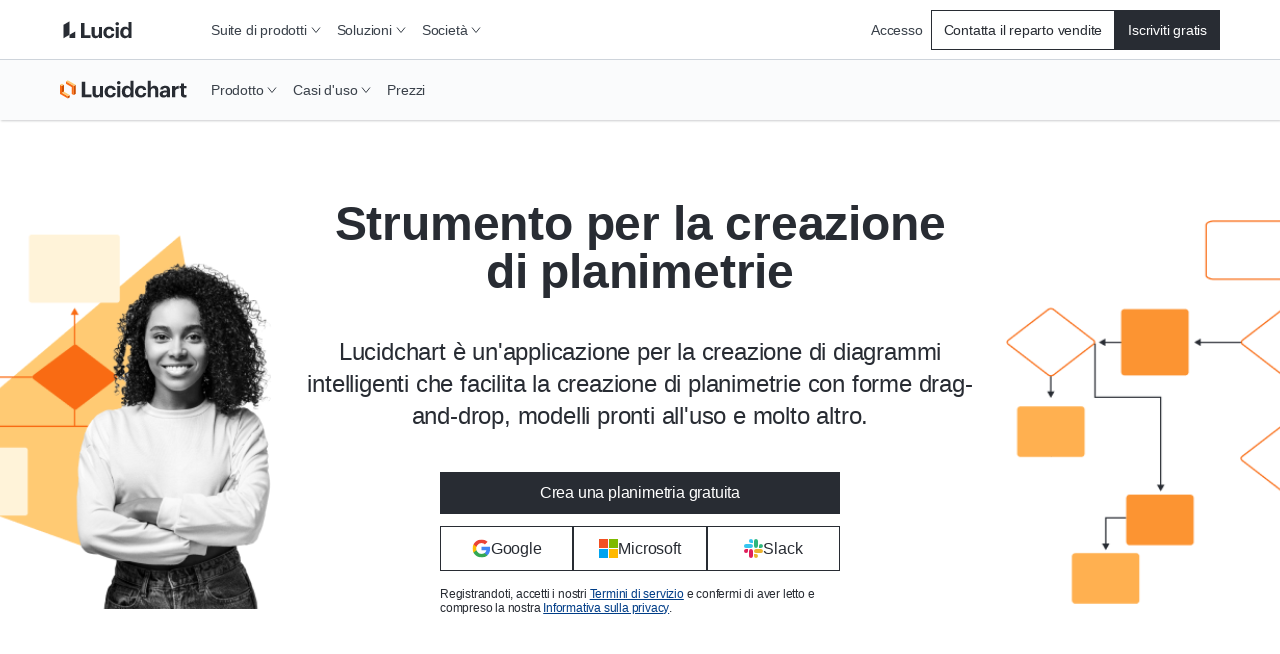

--- FILE ---
content_type: text/html
request_url: https://www.lucidchart.com/pages/it/esempi/software-per-planimetrie
body_size: 46458
content:
<!DOCTYPE html><html id="html-lang-it" lang="it"><head><meta charSet="utf-8"/><meta http-equiv="x-ua-compatible" content="ie=edge"/><meta name="viewport" content="width=device-width, initial-scale=1, shrink-to-fit=no"/><script data-osano="ESSENTIAL" data-priority="1" defer="" id="lucid-bacon" src="https://cdn.lucid.app/js/bacon?compiled=1" type="text/javascript"></script><script data-osano="ESSENTIAL" data-priority="2" defer="" id="lucid-baconInit" src="https://cdn-cashy-static-assets.lucidchart.com/common/js/baconInit.js" type="text/javascript"></script><script data-osano="ESSENTIAL" data-priority="3" id="osano-consent-mode" type="text/javascript">
        window.dataLayer = window.dataLayer || [];
        function gtag(){dataLayer.push(arguments)};
        gtag('consent','default',{
          'ad_storage':'denied',
          'analytics_storage':'denied',
          'ad_user_data':'denied',
          'ad_personalization':'denied',
          'personalization_storage':'denied',
          'functionality_storage':'granted',
          'security_storage':'granted',
          'wait_for_update': 500
        });
        gtag("set", "ads_data_redaction", true);
      </script><script data-osano="ESSENTIAL" data-priority="4" id="osano" src="https://cmp.osano.com/AzyXWrSv5dqLM1NvD/6967e3d8-335a-40c5-8c44-c86c10ab4ac5/osano.js" type="text/javascript"></script><script data-priority="5" id="osano-microsoft-uet">
        // Osano Script Initialization
        (function(w, o, d) {
        w[o] = w[o] || function() { w[o][d].push(arguments) };
        w[o][d] = w[o][d] || [];
        })(window, 'Osano', 'data');
        // UET Consent Mode Script
        window.uetq = window.uetq || [];
        window.uetq.push('consent', 'default', { ad_storage: 'denied' });
        window.Osano('onConsentSaved', function(consent) {
          if (consent.MARKETING === 'ACCEPT') {
            window.uetq.push('consent', 'update', { ad_storage: 'granted' });
          } else {
            window.uetq.push('consent', 'update', { ad_storage: 'denied' });
          }
        });</script><script data-osano="MARKETING" data-priority="6" id="microsoft-uet-clarity-script" type="text/javascript">
      (function(c,l,a,r,i,t,y){
        c[a]=c[a]||function(){(c[a].q=c[a].q||[]).push(arguments)};
        t=l.createElement(r);t.async=1;t.src="https://www.clarity.ms/tag/"+i+"?ref=Webflow";
        y=l.getElementsByTagName(r)[0];y.parentNode.insertBefore(t,y);
      })(window, document, "clarity", "script", "pdh3jr8dlo");</script><script data-osano="MARKETING" data-priority="7" id="microsoft-uet-clarity-script-1" type="text/javascript">
        function sendClarityConsent(osanoConsent) {
          if (typeof window.clarity === 'function') {
            const analyticsConsent = osanoConsent.ANALYTICS === 'ACCEPT' ? 'granted' : 'denied';
            const marketingConsent = osanoConsent.MARKETING === 'ACCEPT' ? 'granted' : 'denied';
            const clarityConsent = {
              ad_storage: marketingConsent,
              analytics_storage: analyticsConsent
            };
            window.clarity('consentv2', clarityConsent);
          }
        }
        Osano.cm.addEventListener('osano-cm-initialized', function(consent) {
          if (consent) sendClarityConsent(consent);
        });
        Osano.cm.addEventListener('osano-cm-consent-saved', function(consent) {
          sendClarityConsent(consent);
        });</script><script data-osano="ESSENTIAL" data-priority="8" defer="" id="lucid-cookieSyncClient" src="https://cdn.lucid.app/js/cookieSyncClient?compiled=1" type="text/javascript"></script><meta name="generator" content="Gatsby 5.15.0"/><meta content="1d37e9df12edcf2469aa74004b83b3eaf4ddc051f47ee708d63c3dfdccf5e13d" id="ahrefs-site-verification" name="ahrefs-site-verification"/><meta content="it_IT" id="og:locale" property="og:locale" data-gatsby-head="true"/><meta content="@LucidSoftware" id="twitter:site" property="twitter:site" data-gatsby-head="true"/><meta content="66383448" id="twitter:site:id" property="twitter:site:id" data-gatsby-head="true"/><meta content="Lucidchart" id="og:site_name" property="og:site_name" data-gatsby-head="true"/><meta content="article" id="og:type" property="og:type" data-gatsby-head="true"/><meta content="Strumento per la creazione di planimetrie" id="twitter:title" property="twitter:title" data-gatsby-head="true"/><meta content="Lucidchart è un software online per la creazione di planimetrie che offre modelli personalizzabili e una libreria di forme che semplificano la progettazione degli spazi. Floor Plan Maker - Iscriviti gratis." id="og:description" property="og:description" data-gatsby-head="true"/><meta content="Lucidchart è un software online per la creazione di planimetrie che offre modelli personalizzabili e una libreria di forme che semplificano la progettazione degli spazi. Floor Plan Maker - Iscriviti gratis." id="twitter:description" property="twitter:description" data-gatsby-head="true"/><meta content="Strumento per la creazione di planimetrie" id="og:title" property="og:title" data-gatsby-head="true"/><meta content="Lucidchart è un software online per la creazione di planimetrie che offre modelli personalizzabili e una libreria di forme che semplificano la progettazione degli spazi. Floor Plan Maker - Iscriviti gratis." id="description" name="description" data-gatsby-head="true"/><meta content="2026-01-02T22:21:18.234Z" id="article:modified_time" property="article:modified_time" data-gatsby-head="true"/><style data-href="/styles.034d1d0fbfd8f72c7974.css" data-identity="gatsby-global-css">@layer reset, base, tokens, recipes, utilities;@layer reset{:host,html{--font-fallback:ui-sans-serif,system-ui,-apple-system,BlinkMacSystemFont,"Segoe UI",Roboto,"Helvetica Neue",Arial,"Noto Sans",sans-serif,"Apple Color Emoji","Segoe UI Emoji","Segoe UI Symbol","Noto Color Emoji";-webkit-text-size-adjust:100%;-webkit-font-smoothing:antialiased;-moz-osx-font-smoothing:grayscale;-webkit-tap-highlight-color:transparent;font-family:var(--global-font-body,var(--font-fallback));line-height:1.5;-moz-tab-size:4;-o-tab-size:4;tab-size:4}*,::backdrop,::file-selector-button,:after,:before{border-color:var(--global-color-border,currentcolor);border-style:solid;border-width:0;box-sizing:border-box;margin:0;padding:0}hr{border-top-width:1px;color:var(--colors-inherit);height:0}body{height:100%;line-height:inherit}img{border-style:none}audio,canvas,embed,iframe,img,object,svg,video{display:block;vertical-align:middle}img,video{height:auto;max-width:100%}h1,h2,h3,h4,h5,h6{text-wrap:balance;font-size:inherit;font-weight:inherit}h1,h2,h3,h4,h5,h6,p{overflow-wrap:break-word}menu,ol,ul{list-style:none}::file-selector-button,button,input:where([type=button],[type=reset],[type=submit]){-moz-appearance:button;appearance:button;-webkit-appearance:button}::file-selector-button,button,input,optgroup,select,textarea{font-feature-settings:inherit;background:var(--colors-transparent);color:var(--colors-inherit);font:inherit;font-variation-settings:inherit;letter-spacing:inherit}::-moz-placeholder{--placeholder-fallback:rgba(0,0,0,.5);color:var(--global-color-placeholder,var(--placeholder-fallback));opacity:1}::placeholder{--placeholder-fallback:rgba(0,0,0,.5);color:var(--global-color-placeholder,var(--placeholder-fallback));opacity:1}@supports (not (-webkit-appearance:-apple-pay-button)) or (contain-intrinsic-size:1px){::-moz-placeholder{--placeholder-fallback:color-mix(in oklab,currentcolor 50%,transparent)}::placeholder{--placeholder-fallback:color-mix(in oklab,currentcolor 50%,transparent)}}::-moz-selection{background-color:var(--global-color-selection,rgba(0,115,255,.3))}::selection{background-color:var(--global-color-selection,rgba(0,115,255,.3))}textarea{resize:vertical}table{border-collapse:collapse;border-color:var(--colors-inherit);text-indent:0}summary{display:list-item}small{font-size:80%}sub,sup{font-size:75%;line-height:0;position:relative;vertical-align:baseline}sub{bottom:-.25em}sup{top:-.5em}dialog{padding:0}a{color:var(--colors-inherit);text-decoration:inherit}abbr:where([title]){-webkit-text-decoration:underline dotted;text-decoration:underline dotted}b,strong{font-weight:bolder}code,kbd,pre,samp{--font-mono-fallback:ui-monospace,SFMono-Regular,Menlo,Monaco,Consolas,"Liberation Mono","Courier New";font-feature-settings:normal;font-family:var(--global-font-mono,var(--font-mono-fallback));font-size:1em;font-variation-settings:normal}progress{vertical-align:baseline}::-webkit-search-cancel-button,::-webkit-search-decoration{-webkit-appearance:none}::-webkit-inner-spin-button,::-webkit-outer-spin-button{height:auto}:-moz-ui-invalid{box-shadow:none}:-moz-focusring{outline:auto}[hidden]:where(:not([hidden=until-found])){display:none!important}}@layer base{:root{--made-with-panda:"🐼"}*,::backdrop,:after,:before{--blur: ;--brightness: ;--contrast: ;--grayscale: ;--hue-rotate: ;--invert: ;--saturate: ;--sepia: ;--drop-shadow: ;--backdrop-blur: ;--backdrop-brightness: ;--backdrop-contrast: ;--backdrop-grayscale: ;--backdrop-hue-rotate: ;--backdrop-invert: ;--backdrop-opacity: ;--backdrop-saturate: ;--backdrop-sepia: ;--gradient-from-position: ;--gradient-to-position: ;--gradient-via-position: ;--scroll-snap-strictness:proximity;--border-spacing-x:0;--border-spacing-y:0;--translate-x:0;--translate-y:0;--rotate:0;--rotate-x:0;--rotate-y:0;--skew-x:0;--skew-y:0;--scale-x:1;--scale-y:1}}@layer tokens{:where(:root,:host){--aspect-ratios-1\:1:1/1;--aspect-ratios-3\:4:3/4;--aspect-ratios-4\:1:4/1;--aspect-ratios-4\:3:4/3;--aspect-ratios-16\:9:16/9;--aspect-ratios-25\:3:25/3;--aspect-ratios-49\:19:49/19;--aspect-ratios-85\:33:85/33;--colors-black:#000;--colors-blue-0:#f7fbff;--colors-blue-5:#edf5ff;--colors-blue-10:#cfe4ff;--colors-blue-20:#b5d6ff;--colors-blue-30:#6db1ff;--colors-blue-40:#4d9eff;--colors-blue-50:#2888fa;--colors-blue-60:#1071e5;--colors-blue-70:#005ed0;--colors-blue-80:#004faf;--colors-blue-90:#003d87;--colors-blue-100:#002a5e;--colors-cool-grey-0:#fafbfc;--colors-cool-grey-5:#f2f3f5;--colors-cool-grey-10:#dfe3e8;--colors-cool-grey-20:#ced4db;--colors-cool-grey-30:#a9afb8;--colors-cool-grey-40:#979ea8;--colors-cool-grey-50:#838a93;--colors-cool-grey-60:#6f7681;--colors-cool-grey-70:#5d646f;--colors-cool-grey-80:#4c535d;--colors-cool-grey-90:#3a414a;--colors-cool-grey-100:#282c33;--colors-earth-0:#fcfaf0;--colors-earth-5:#f7f4e4;--colors-earth-10:#e8e2c8;--colors-earth-20:#dbd3b6;--colors-earth-30:#c0b79a;--colors-earth-40:#a79c7f;--colors-earth-50:#8e8267;--colors-earth-60:#82755b;--colors-earth-70:#706148;--colors-earth-80:#5e5139;--colors-earth-90:#52442b;--colors-earth-100:#362a15;--colors-fuchsia-0:#fff7fb;--colors-fuchsia-5:#fff0f6;--colors-fuchsia-10:#ffd6e8;--colors-fuchsia-20:#febed9;--colors-fuchsia-30:#ff87ba;--colors-fuchsia-40:#f76da7;--colors-fuchsia-50:#ed4a8e;--colors-fuchsia-60:#d92e75;--colors-fuchsia-70:#bf195e;--colors-fuchsia-80:#a40e4c;--colors-fuchsia-90:#800538;--colors-fuchsia-100:#5e0027;--colors-green-0:#ebffeb;--colors-green-5:#e3fae3;--colors-green-10:#c3f7c8;--colors-green-20:#8ee895;--colors-green-30:#54c45e;--colors-green-40:#2db539;--colors-green-50:#109e1c;--colors-green-60:#008a0e;--colors-green-70:#00730a;--colors-green-80:#056105;--colors-green-90:#024d02;--colors-green-100:#003600;--colors-indigo-0:#fafaff;--colors-indigo-5:#f2f2ff;--colors-indigo-10:#dedeff;--colors-indigo-20:#cdccff;--colors-indigo-30:#a7a6ff;--colors-indigo-40:#9391ff;--colors-indigo-50:#7c78ff;--colors-indigo-60:#635dff;--colors-indigo-70:#4f4fe0;--colors-indigo-80:#3c41c2;--colors-indigo-90:#2f3296;--colors-indigo-100:#21265c;--colors-indigo-105:#1e2253;--colors-lime-0:#edffde;--colors-lime-5:#dcffbf;--colors-lime-10:#b1f57f;--colors-lime-20:#8af042;--colors-lime-25:#66dc17;--colors-orange-0:#fff9ed;--colors-orange-5:#fff3d9;--colors-orange-10:#ffdda6;--colors-orange-20:#ffca73;--colors-orange-25:#ffb050;--colors-orange-30:#fc9432;--colors-orange-40:#fa7811;--colors-orange-45:#f96b13;--colors-orange-50:#eb5a00;--colors-orange-60:#cc4e00;--colors-orange-70:#ab4200;--colors-orange-80:#8f3700;--colors-orange-90:#702b00;--colors-orange-100:#4f1e00;--colors-pink-0:#fff7fd;--colors-pink-5:#fff0fb;--colors-pink-10:#ffd6f5;--colors-pink-20:#fec1ef;--colors-pink-30:#ff80df;--colors-pink-40:#f765d3;--colors-pink-50:#e547be;--colors-pink-60:#d916a8;--colors-pink-70:#bd008d;--colors-pink-80:#9e0077;--colors-pink-90:#7d005d;--colors-pink-100:#590043;--colors-purple-0:#fdf7ff;--colors-purple-5:#fbf0ff;--colors-purple-10:#f4d9ff;--colors-purple-20:#eec4ff;--colors-purple-30:#e08fff;--colors-purple-40:#d773ff;--colors-purple-50:#cc4aff;--colors-purple-60:#b723f6;--colors-purple-70:#9f00de;--colors-purple-80:#8700ba;--colors-purple-90:#680094;--colors-purple-100:#4d0066;--colors-red-0:#fff7f7;--colors-red-5:#fff0f0;--colors-red-10:#ffd9d9;--colors-red-20:#ffc4c4;--colors-red-30:#ff8f8f;--colors-red-40:#fe7070;--colors-red-50:#ff3d3d;--colors-red-60:#e81313;--colors-red-70:#c90c0c;--colors-red-80:#a80707;--colors-red-90:#860303;--colors-red-100:#610002;--colors-teal-0:#e5fffc;--colors-teal-5:#d7faf5;--colors-teal-10:#b8f5ed;--colors-teal-20:#77e5d7;--colors-teal-30:#00c2a8;--colors-teal-40:#00b098;--colors-teal-50:#009985;--colors-teal-60:#008573;--colors-teal-70:#007061;--colors-teal-80:#005d51;--colors-teal-90:#00493f;--colors-teal-100:#00332c;--colors-white:#fff;--colors-yellow-0:#fcfcca;--colors-yellow-5:#fff7a1;--colors-yellow-10:#ffe342;--colors-yellow-20:#fcce14;--colors-yellow-25:#f2ba00;--easings-slow-start:cubic-bezier(0.33,0.00,0.25,1.00);--easings-fast-end:cubic-bezier(0.75,0.00,0.67,1.00);--easings-end:cubic-bezier(0.05,0.00,0.00,1.00);--fonts-body:Graphik,-apple-system,BlinkMacSystemFont,Segoe UI,Helvetica Neue,Arial,sans-serif;--fonts-heading:Graphik,-apple-system,BlinkMacSystemFont,Segoe UI,Helvetica Neue,Arial,sans-serif;--fonts-monospace:monospace;--fonts-graphik:Graphik;--font-sizes-fs8:8px;--font-sizes-fs10:10px;--font-sizes-fs12:12px;--font-sizes-fs16:16px;--font-sizes-fs20:20px;--font-sizes-fs24:24px;--font-sizes-fs32:32px;--font-sizes-fs40:40px;--font-sizes-fs48:48px;--font-sizes-fs64:64px;--font-sizes-fs80:80px;--font-sizes-fs100:100px;--font-sizes-fs120:120px;--font-weights-fw300:300;--font-weights-fw400:400;--font-weights-fw500:500;--font-weights-fw600:600;--font-weights-fw700:700;--font-weights-fw800:800;--font-weights-fw900:900;--letter-spacings-normal:normal;--line-heights-lh1:1;--line-heights-lh1_1:1.1;--line-heights-lh1_2:1.2;--line-heights-lh1_35:1.35;--line-heights-lh1_5:1.5;--line-heights-lh1_75:1.75;--radii-r2:2px;--radii-r4:4px;--radii-r8:8px;--radii-r12:12px;--radii-r16:16px;--radii-r24:24px;--radii-r32:32px;--radii-r48:48px;--shadows-0:none;--shadows-10:10px 10px 0 0 rgba(0,0,0,.3);--shadows-15:15px 15px 0 0 rgba(0,0,0,.3);--shadows-20:20px 20px 0 0 rgba(0,0,0,.3);--shadows-card-list:4px 4px 0 var(--colors-cool-grey-20);--shadows-card-text-only:2px 2px 4px var(--colors-cool-grey-20);--shadows-image:0 0 10px rgba(0,0,0,.3);--shadows-list-item:0 0 5px 0 rgba(0,0,0,.1);--shadows-nav:2px 2px 8px rgba(40,44,51,.2);--shadows-video:0px -4px 8px rgba(40,44,51,.15);--shadows-card-default:2px 2px 4px rgba(40,44,51,.2);--shadows-card-hover:6px 6px 8px rgba(40,44,51,.12);--shadows-elevation1:1px 1px 2px 0 rgba(40,44,51,.24);--shadows-elevation2:2px 2px 4px 0 rgba(40,44,51,.2);--shadows-elevation3:4px 4px 6px 0 rgba(40,44,51,.16);--shadows-elevation4:6px 6px 8px 0 rgba(40,44,51,.12);--sizes-icon-24:24px;--sizes-icon-48:48px;--sizes-icon-64:64px;--sizes-icon-128:128px;--sizes-icon-256:256px;--sizes-icon-512:512px;--sizes-breakpoint-bp0:0px;--sizes-breakpoint-bp500:500px;--sizes-breakpoint-bp768:768px;--sizes-breakpoint-bp900:900px;--sizes-breakpoint-bp1024:1024px;--sizes-breakpoint-bp1220:1220px;--sizes-breakpoint-bp1440:1440px;--sizes-breakpoint-bp1728:1728px;--spacing-s0:0px;--spacing-s4:4px;--spacing-s8:8px;--spacing-s12:12px;--spacing-s16:16px;--spacing-s24:24px;--spacing-s32:32px;--spacing-s40:40px;--spacing-s48:48px;--spacing-s64:64px;--spacing-s80:80px;--spacing-s104:104px;--spacing-s120:120px;--z-index-z1:1;--z-index-z10:10;--z-index-z100:100;--z-index-z500:500;--z-index-z1000:1000;--z-index-z1100:1100;--z-index-z1200:1200;--z-index-z1300:1300;--z-index-z1400:1400;--z-index-z1500:1500;--z-index-z2000:2000;--z-index-z2100:2100;--z-index-z2200:2200;--z-index-z2500:2500;--z-index-z3000:3000;--z-index-z-max:9999999999;--breakpoints-bp0:0px;--breakpoints-bp500:500px;--breakpoints-bp768:768px;--breakpoints-bp900:900px;--breakpoints-bp1024:1024px;--breakpoints-bp1220:1220px;--breakpoints-bp1440:1440px;--breakpoints-bp1728:1728px;--colors-background:var(--colors-white);--colors-heading:var(--colors-cool-grey-100);--colors-hyperlink:var(--colors-cool-grey-100);--colors-text:var(--colors-cool-grey-100);--colors-transparent:transparent;--colors-inherit:inherit}[data-product=chart]{--colors-primary:var(--colors-orange-60);--colors-primary-accent:var(--colors-orange-25);--colors-primary-secondary-accent:var(--colors-orange-10);--colors-primary-tertiary-accent:var(--colors-orange-5);--colors-primary-text:var(--colors-cool-grey-90);--colors-secondary:var(--colors-indigo-60);--colors-secondary-text:var(--colors-cool-grey-90);--colors-tertiary:var(--colors-teal-20);--colors-tertiary-text:var(--colors-teal-20);--colors-background:var(--colors-white);--colors-heading:var(--colors-cool-grey-100);--colors-hyperlink:var(--colors-cool-grey-100);--colors-text:var(--colors-cool-grey-100)}[data-product=chart]:where([data-theme=dark],[data-color-mode=dark]){--colors-primary:var(--colors-orange-30);--colors-primary-accent:var(--colors-orange-70);--colors-primary-secondary-accent:var(--colors-orange-80);--colors-primary-tertiary-accent:var(--colors-orange-90);--colors-primary-text:var(--colors-cool-grey-10);--colors-secondary:var(--colors-indigo-40);--colors-secondary-text:var(--colors-cool-grey-20);--colors-tertiary:var(--colors-teal-30);--colors-tertiary-text:var(--colors-teal-30);--colors-background:var(--colors-cool-grey-100);--colors-heading:var(--colors-cool-grey-5);--colors-hyperlink:var(--colors-orange-30);--colors-text:var(--colors-cool-grey-10)}[data-product=co]{--colors-primary:var(--colors-blue-60);--colors-primary-accent:var(--colors-cool-grey-80);--colors-primary-secondary-accent:var(--colors-cool-grey-30);--colors-primary-tertiary-accent:var(--colors-cool-grey-10);--colors-primary-text:var(--colors-blue-60);--colors-secondary:var(--colors-cool-grey-100);--colors-secondary-text:var(--colors-cool-grey-100);--colors-tertiary:var(--colors-yellow-20);--colors-tertiary-text:var(--colors-yellow-20);--colors-background:var(--colors-white);--colors-heading:var(--colors-cool-grey-100);--colors-hyperlink:var(--colors-cool-grey-100);--colors-text:var(--colors-cool-grey-100)}[data-product=co]:where([data-theme=dark],[data-color-mode=dark]){--colors-primary:var(--colors-blue-30);--colors-primary-accent:var(--colors-cool-grey-40);--colors-primary-secondary-accent:var(--colors-cool-grey-70);--colors-primary-tertiary-accent:var(--colors-cool-grey-80);--colors-primary-text:var(--colors-blue-30);--colors-secondary:var(--colors-cool-grey-10);--colors-secondary-text:var(--colors-cool-grey-10);--colors-tertiary:var(--colors-yellow-10);--colors-tertiary-text:var(--colors-yellow-10);--colors-background:var(--colors-cool-grey-100);--colors-heading:var(--colors-cool-grey-5);--colors-hyperlink:var(--colors-blue-30);--colors-text:var(--colors-cool-grey-10)}[data-product=edu]{--colors-primary:var(--colors-indigo-70);--colors-primary-accent:var(--colors-cool-grey-80);--colors-primary-secondary-accent:var(--colors-indigo-10);--colors-primary-tertiary-accent:var(--colors-cool-grey-10);--colors-primary-text:var(--colors-indigo-70);--colors-secondary:var(--colors-cool-grey-90);--colors-secondary-text:var(--colors-indigo-70);--colors-tertiary:var(--colors-yellow-20);--colors-tertiary-text:var(--colors-yellow-20);--colors-background:var(--colors-white);--colors-heading:var(--colors-cool-grey-100);--colors-hyperlink:var(--colors-cool-grey-100);--colors-text:var(--colors-cool-grey-100)}[data-product=edu]:where([data-theme=dark],[data-color-mode=dark]){--colors-primary:var(--colors-indigo-30);--colors-primary-accent:var(--colors-cool-grey-40);--colors-primary-secondary-accent:var(--colors-indigo-80);--colors-primary-tertiary-accent:var(--colors-cool-grey-80);--colors-primary-text:var(--colors-indigo-30);--colors-secondary:var(--colors-cool-grey-20);--colors-secondary-text:var(--colors-indigo-40);--colors-tertiary:var(--colors-yellow-10);--colors-tertiary-text:var(--colors-yellow-10);--colors-background:var(--colors-cool-grey-100);--colors-heading:var(--colors-cool-grey-5);--colors-hyperlink:var(--colors-indigo-40);--colors-text:var(--colors-cool-grey-10)}[data-subproduct=scale]{--colors-primary:var(--colors-indigo-60);--colors-primary-accent:var(--colors-indigo-100);--colors-primary-secondary-accent:var(--colors-indigo-30);--colors-primary-tertiary-accent:var(--colors-indigo-5);--colors-primary-text:var(--colors-indigo-60);--colors-secondary:var(--colors-yellow-20);--colors-secondary-text:var(--colors-yellow-20);--colors-tertiary:var(--colors-earth-10);--colors-tertiary-text:var(--colors-earth-10);--colors-background:var(--colors-white);--colors-heading:var(--colors-cool-grey-100);--colors-hyperlink:var(--colors-cool-grey-100);--colors-text:var(--colors-cool-grey-100)}[data-subproduct=scale]:where([data-theme=dark],[data-color-mode=dark]){--colors-primary:var(--colors-indigo-30);--colors-primary-accent:var(--colors-indigo-20);--colors-primary-secondary-accent:var(--colors-indigo-70);--colors-primary-tertiary-accent:var(--colors-indigo-90);--colors-primary-text:var(--colors-indigo-30);--colors-secondary:var(--colors-yellow-10);--colors-secondary-text:var(--colors-yellow-10);--colors-tertiary:var(--colors-earth-30);--colors-tertiary-text:var(--colors-earth-30);--colors-background:var(--colors-cool-grey-100);--colors-heading:var(--colors-cool-grey-5);--colors-hyperlink:var(--colors-indigo-40);--colors-text:var(--colors-cool-grey-10)}[data-subproduct=spark]{--colors-primary:var(--colors-red-50);--colors-primary-accent:var(--colors-red-80);--colors-primary-secondary-accent:var(--colors-red-20);--colors-primary-tertiary-accent:var(--colors-red-5);--colors-primary-text:var(--colors-red-50);--colors-secondary:var(--colors-indigo-80);--colors-secondary-text:var(--colors-indigo-80);--colors-tertiary:var(--colors-yellow-20);--colors-tertiary-text:var(--colors-yellow-20);--colors-background:var(--colors-white);--colors-heading:var(--colors-cool-grey-100);--colors-hyperlink:var(--colors-cool-grey-100);--colors-text:var(--colors-cool-grey-100)}[data-subproduct=spark]:where([data-theme=dark],[data-color-mode=dark]){--colors-primary:var(--colors-red-30);--colors-primary-accent:var(--colors-red-40);--colors-primary-secondary-accent:var(--colors-red-70);--colors-primary-tertiary-accent:var(--colors-red-90);--colors-primary-text:var(--colors-red-30);--colors-secondary:var(--colors-indigo-30);--colors-secondary-text:var(--colors-indigo-30);--colors-tertiary:var(--colors-yellow-10);--colors-tertiary-text:var(--colors-yellow-10);--colors-background:var(--colors-cool-grey-100);--colors-heading:var(--colors-cool-grey-5);--colors-hyperlink:var(--colors-red-40);--colors-text:var(--colors-cool-grey-10)}:where([data-theme=dark],[data-color-mode=dark]){--colors-background:var(--colors-cool-grey-100);--colors-heading:var(--colors-cool-grey-5);--colors-hyperlink:var(--colors-cool-grey-10);--colors-text:var(--colors-cool-grey-10)}@keyframes bounceIn{0%{transform:scale(0)}75%{transform:scale(1.2)}to{transform:scale(1)}}@keyframes fade{0%{opacity:0}to{opacity:1}}@keyframes fadeInOut{0%{opacity:.15}50%{opacity:.6}to{opacity:.15}}@keyframes hide{0%{max-height:100vh;max-width:100vw}to{max-height:0;max-width:0}}@keyframes loading{0%{background-position:-100%}to{background-position:100%}}@keyframes progress{0%{width:0}to{width:100%}}@keyframes slideFromLeft{0%{transform:translateX(-100%)}to{transform:translateX(0)}}@keyframes slideFromRight{0%{transform:translateX(100%)}to{transform:translateX(0)}}@keyframes slideToLeft{0%{transform:translateX(0)}to{transform:translateX(-100%)}}@keyframes slideToRight{0%{transform:translateX(0)}to{transform:translateX(100%)}}@keyframes spin{0%{transform:rotate(0deg)}to{transform:rotate(1turn)}}}@layer recipes{@layer _base{.logoSection{-moz-column-gap:var(--spacing-s48);column-gap:var(--spacing-s48);display:flex;flex-wrap:wrap;justify-content:center;list-style:none;margin-left:0;row-gap:var(--spacing-s64);width:100%}.logoSection>li{align-items:center;display:flex;flex-basis:calc(50% - 48px);max-height:104px;min-width:70px}.link{cursor:pointer;display:inline-block;text-decoration:none}.link:is(:disabled,[disabled],[data-disabled],[aria-disabled=true]){cursor:default;opacity:.5;pointer-events:none}.videoPlayButton{align-items:center;background:var(--colors-white);border:0;border-radius:50%;box-shadow:0 2px 4px 2px rgba(0,0,0,.2);cursor:pointer;display:flex;justify-content:center;position:relative;transition:transform .15s ease-out}.videoPlayButton:is(:hover,[data-hover]){transform:scale(1.1)}.icon{display:inline-block;position:relative}@media only screen and (min-width:768px){.logoSection{-moz-column-gap:var(--spacing-s64);column-gap:var(--spacing-s64)}.logoSection>li{flex-basis:calc(33% - 64px);flex-grow:0;flex-shrink:1;max-height:none}}@media only screen and (min-width:1024px){.logoSection{-moz-column-gap:var(--spacing-s80);column-gap:var(--spacing-s80);row-gap:var(--spacing-s80)}}}.logoSection--variant_carousel{animation-iteration-count:infinite;animation-timing-function:linear;display:block;list-style:none;margin-left:0;white-space:nowrap;width:-moz-max-content;width:max-content}.logoSection--variant_carousel:nth-of-type(2){animation-name:slideFromRight;bottom:0;margin:0;position:absolute;top:0}.logoSection--variant_carousel>li{display:inline-block;margin:0 45px;width:150px}.logoSection--variant_carousel>li img{vertical-align:middle}.logoSection--variant_carousel:first-of-type{animation-name:slideToLeft}.logoSection--variant_oneLine{flex-wrap:nowrap}.link--variant_primary{stroke-width:2px;color:var(--colors-hyperlink);font-weight:var(--font-weights-fw500)}.link--variant_primary:is(:disabled,[disabled],[data-disabled],[aria-disabled=true]){cursor:default;opacity:.5;pointer-events:none}.link--variant_primary.hasArrowIcon path{stroke:var(--colors-cool-grey-100);stroke-width:1px}[data-link-as-button=true] .link--variant_primary.hasArrowIcon path{stroke:var(--colors-white)}[data-link-as-button=true] .link--variant_primary{font-weight:var(--font-weights-fw500)}.link--variant_primary:is(:focus,[data-focus]){font-weight:var(--font-weights-fw400);outline:2px solid transparent;outline-offset:2px;position:relative}.link--variant_primary:is(:focus,[data-focus]):before{border-radius:var(--radii-r2);border-style:solid;border-width:1px;bottom:-6px;content:"";left:-4px;position:absolute;right:-4px;top:-6px}.link--variant_primary:is(:focus,[data-focus]).hasArrowIcon path{stroke:initial;stroke-width:initial}[data-link-as-button=true] .link--variant_primary:is(:focus,[data-focus]).hasArrowIcon path{stroke:var(--colors-cool-grey-100)}.link--variant_primary:is(:focus,[data-focus]).hasCarotIcon path{stroke-width:1px}[data-link-as-button=true] .link--variant_primary:is(:focus,[data-focus]){font-weight:var(--font-weights-fw500)}.link--variant_primary:is(:focus-visible,[data-focus-visible]){outline:2px solid transparent;outline-offset:2px;position:relative}.link--variant_primary:is(:focus-visible,[data-focus-visible]):before{border-radius:var(--radii-r2);border-style:solid;border-width:1px;bottom:-6px;content:"";left:-4px;position:absolute;right:-4px;top:-6px}.link--variant_primary:is(:hover,[data-hover]){font-weight:var(--font-weights-fw400)}.link--variant_primary:is(:hover,[data-hover]).hasArrowIcon path{stroke:initial;stroke-width:initial}[data-link-as-button=true] .link--variant_primary:is(:hover,[data-hover]).hasArrowIcon path{stroke:var(--colors-cool-grey-100)}.link--variant_primary:is(:hover,[data-hover]).hasCarotIcon path{stroke-width:1px}[data-link-as-button=true] .link--variant_primary:is(:hover,[data-hover]){font-weight:var(--font-weights-fw500)}.link--variant_primary:is(:active,[data-active]){font-weight:var(--font-weights-fw400)}.link--variant_primary:is(:active,[data-active]).hasArrowIcon path{stroke:initial;stroke-width:initial}[data-link-as-button=true] .link--variant_primary:is(:active,[data-active]).hasArrowIcon path{stroke:var(--colors-cool-grey-100)}.link--variant_primary:is(:active,[data-active]).hasCarotIcon path{stroke-width:1px}[data-link-as-button=true] .link--variant_primary:is(:active,[data-active]){font-weight:var(--font-weights-fw500)}.link--underline_hover:is(:focus,[data-focus]){text-decoration:underline}.link--underline_hover:is(:hover,[data-hover]){text-decoration:underline}.link--iconAnimation_navigational{align-items:flex-end;display:inline-flex;font-size:.9em}.link--iconAnimation_navigational span{height:unset}.link--variant_secondary{stroke:var(--colors-cool-grey-100);stroke-width:1px;color:var(--colors-hyperlink);font-weight:var(--font-weights-fw400)}.link--variant_secondary:is(:focus,[data-focus]){outline:2px solid transparent;outline-offset:2px;position:relative}.link--variant_secondary:is(:focus,[data-focus]):before{border-radius:var(--radii-r2);border-style:solid;border-width:1px;bottom:-6px;content:"";left:-4px;position:absolute;right:-4px;top:-6px}.link--variant_secondary:is(:focus-visible,[data-focus-visible]){outline:2px solid transparent;outline-offset:2px;position:relative}.link--variant_secondary:is(:focus-visible,[data-focus-visible]):before{border-radius:var(--radii-r2);border-style:solid;border-width:1px;bottom:-6px;content:"";left:-4px;position:absolute;right:-4px;top:-6px}.link--variant_secondary:active,.link--variant_secondary:focus,.link--variant_secondary:hover{stroke:var(--colors-cool-grey-100);stroke-width:2px;font-weight:var(--font-weights-fw500)}.link--variant_secondary:active[data-link-as-button=true],.link--variant_secondary:focus[data-link-as-button=true],.link--variant_secondary:hover[data-link-as-button=true]{font-weight:var(--font-weights-fw500)}.link--iconAnimation_jumpLink{transform:rotate(90deg)}.link--variant_primaryAlternate{stroke:var(--colors-cool-grey-100);stroke-width:2px;color:var(--colors-cool-grey-100);font-weight:var(--font-weights-fw500)}.link--variant_primaryAlternate:is(:focus,[data-focus]){outline:2px solid transparent;outline-offset:2px;position:relative}.link--variant_primaryAlternate:is(:focus,[data-focus]):before{border-radius:var(--radii-r2);border-style:solid;border-width:1px;bottom:-6px;content:"";left:-4px;position:absolute;right:-4px;top:-6px}.link--variant_primaryAlternate:is(:focus-visible,[data-focus-visible]){outline:2px solid transparent;outline-offset:2px;position:relative}.link--variant_primaryAlternate:is(:focus-visible,[data-focus-visible]):before{border-radius:var(--radii-r2);border-style:solid;border-width:1px;bottom:-6px;content:"";left:-4px;position:absolute;right:-4px;top:-6px}.link--variant_primaryAlternate:active,.link--variant_primaryAlternate:focus,.link--variant_primaryAlternate:hover{stroke:initial;stroke-width:1px}.link--variant_primaryAlternate:active[data-link-as-button=true],.link--variant_primaryAlternate:focus[data-link-as-button=true],.link--variant_primaryAlternate:hover[data-link-as-button=true]{font-weight:var(--font-weights-fw500)}.link--variant_primaryAlternate:is(:hover,[data-hover]){font-weight:var(--font-weights-fw400)}.link--variant_primaryAlternate:is(:active,[data-active]){font-weight:var(--font-weights-fw400)}.link--variant_secondaryAlternate{color:var(--colors-cool-grey-100);font-weight:var(--font-weights-fw400)}.link--variant_secondaryAlternate:is(:focus,[data-focus]){outline:2px solid transparent;outline-offset:2px;position:relative}.link--variant_secondaryAlternate:is(:focus,[data-focus]):before{border-radius:var(--radii-r2);border-style:solid;border-width:1px;bottom:-6px;content:"";left:-4px;position:absolute;right:-4px;top:-6px}.link--variant_secondaryAlternate:is(:focus-visible,[data-focus-visible]){outline:2px solid transparent;outline-offset:2px;position:relative}.link--variant_secondaryAlternate:is(:focus-visible,[data-focus-visible]):before{border-radius:var(--radii-r2);border-style:solid;border-width:1px;bottom:-6px;content:"";left:-4px;position:absolute;right:-4px;top:-6px}.link--variant_secondaryAlternate:active,.link--variant_secondaryAlternate:focus,.link--variant_secondaryAlternate:hover{stroke:var(--colors-cool-grey-100);stroke-width:2px;font-weight:var(--font-weights-fw500)}.link--variant_primaryInverse,.link--variant_secondaryAlternate:active[data-link-as-button=true],.link--variant_secondaryAlternate:focus[data-link-as-button=true],.link--variant_secondaryAlternate:hover[data-link-as-button=true]{font-weight:var(--font-weights-fw500)}.link--variant_primaryInverse{stroke:var(--colors-white);stroke-width:2px;color:var(--colors-white)}.link--variant_primaryInverse:is(:focus,[data-focus]){outline:2px solid transparent;outline-offset:2px;position:relative}.link--variant_primaryInverse:is(:focus,[data-focus]):before{border-radius:var(--radii-r2);border-style:solid;border-width:1px;bottom:-6px;content:"";left:-4px;position:absolute;right:-4px;top:-6px}.link--variant_primaryInverse:is(:focus-visible,[data-focus-visible]){outline:2px solid transparent;outline-offset:2px;position:relative}.link--variant_primaryInverse:is(:focus-visible,[data-focus-visible]):before{border-radius:var(--radii-r2);border-style:solid;border-width:1px;bottom:-6px;content:"";left:-4px;position:absolute;right:-4px;top:-6px}.link--variant_primaryInverse:active,.link--variant_primaryInverse:focus,.link--variant_primaryInverse:hover{stroke:initial;stroke-width:1px;font-weight:var(--font-weights-fw400)}.link--variant_basic,.link--variant_primaryInverse:active[data-link-as-button=true],.link--variant_primaryInverse:focus[data-link-as-button=true],.link--variant_primaryInverse:hover[data-link-as-button=true]{font-weight:var(--font-weights-fw500)}.link--variant_basic{background:var(--colors-transparent);border:none;cursor:pointer;display:inline-block;font-size:inherit;line-height:var(--line-heights-lh1);min-width:-moz-max-content;min-width:max-content;padding:0;text-align:center;text-decoration:none;transition:transform .15s ease-out}.link--variant_basic:is(:focus,[data-focus]){border-color:var(--colors-primary)}.link--variant_basic:is(:active,[data-active]){border-color:var(--colors-primary)}.paper--variant_raised{background:var(--colors-white);border-color:var(--colors-cool-grey-10);border-radius:var(--radii-r8);border-style:solid;border-width:1px;box-shadow:var(--shadows-20);padding:var(--spacing-s40)}.icon--size_auto{height:1em;width:1em}}@layer utilities{.bd_0{border:0}.mx_auto{margin-inline:auto}.px_4{padding-inline:4px}.flex_0_1_48\%{flex:0 1 48%}.flex_0_1_50\%{flex:0 1 50%}.flex_0_1_100\%{flex:0 1 100%}.trs_box-shadow_0\.2s_ease\,_background-color_0\.2s_ease\,_color_0\.2s_ease{transition:box-shadow .2s ease,background-color .2s ease,color .2s ease}.fs_1\.125rem{font-size:1.125rem}.ta_center{text-align:center}.pos_relative{position:relative}.md_6{md:6px}.lg_8{lg:8px}.cursor_pointer{cursor:pointer}.pos_absolute{position:absolute}.trf_translateY\(-50\%\){transform:translateY(-50%)}.op_0\.7{opacity:.7}.ta_left{text-align:left}.fs_0\.875rem{font-size:.875rem}.fw_400{font-weight:400}.\31_flexi-cta--inline{1:flexi-cta--inline}.\32_flexi-cta--retro{2:flexi-cta--retro}.max-w_8xl{max-width:8xl}.top_50\%{top:50%}.h_120px{height:120px}.max-w_48\%{max-width:48%}.max-w_400px{max-width:400px}.mr_30\%{margin-right:30%}.max-w_100\%{max-width:100%}@media screen and (min-width:0rem){.bp0\:w_100\%{width:100%}.bp0\:h_auto{height:auto}}}</style><style>.gatsby-image-wrapper{position:relative;overflow:hidden}.gatsby-image-wrapper picture.object-fit-polyfill{position:static!important}.gatsby-image-wrapper img{bottom:0;height:100%;left:0;margin:0;max-width:none;padding:0;position:absolute;right:0;top:0;width:100%;object-fit:cover}.gatsby-image-wrapper [data-main-image]{opacity:0;transform:translateZ(0);transition:opacity .25s linear;will-change:opacity}.gatsby-image-wrapper-constrained{display:inline-block;vertical-align:top}</style><noscript><style>.gatsby-image-wrapper noscript [data-main-image]{opacity:1!important}.gatsby-image-wrapper [data-placeholder-image]{opacity:0!important}</style></noscript><script type="module">const e="undefined"!=typeof HTMLImageElement&&"loading"in HTMLImageElement.prototype;e&&document.body.addEventListener("load",(function(e){const t=e.target;if(void 0===t.dataset.mainImage)return;if(void 0===t.dataset.gatsbyImageSsr)return;let a=null,n=t;for(;null===a&&n;)void 0!==n.parentNode.dataset.gatsbyImageWrapper&&(a=n.parentNode),n=n.parentNode;const o=a.querySelector("[data-placeholder-image]"),r=new Image;r.src=t.currentSrc,r.decode().catch((()=>{})).then((()=>{t.style.opacity=1,o&&(o.style.opacity=0,o.style.transition="opacity 500ms linear")}))}),!0);</script><script>(function(w,d,s,l,i){w[l]=w[l]||[];w[l].push({'gtm.start': new Date().getTime(),event:'gtm.js'});var f=d.getElementsByTagName(s)[0], j=d.createElement(s),dl=l!='dataLayer'?'&l='+l:'';j.async=true;j.src= 'https://www.googletagmanager.com/gtm.js?id='+i+dl+'';f.parentNode.insertBefore(j,f); })(window,document,'script','dataLayer', 'GTM-N2HJB2Q');</script><link href="/pages/sitemap.xml" rel="sitemap" type="application/xml"/><link as="font" crossorigin="anonymous" href="https://cdn-cashy-static-assets.lucidchart.com/fonts/graphik/Graphik-SuperItalic-Cy-Web.woff2" id="font-graphik-superitalic-cy-web" rel="preload" type="font/woff2"/><link as="font" crossorigin="anonymous" href="https://cdn-cashy-static-assets.lucidchart.com/fonts/graphik/Graphik-Super-Cy-Web.woff2" id="font-graphik-super-cy-web" rel="preload" type="font/woff2"/><link as="font" crossorigin="anonymous" href="https://cdn-cashy-static-assets.lucidchart.com/fonts/graphik/Graphik-Bold-Cy-Web.woff2" id="font-graphik-bold-cy-web" rel="preload" type="font/woff2"/><link as="font" crossorigin="anonymous" href="https://cdn-cashy-static-assets.lucidchart.com/fonts/graphik/Graphik-Light-Cy-Web.woff2" id="font-graphik-light-cy-web" rel="preload" type="font/woff2"/><link as="font" crossorigin="anonymous" href="https://cdn-cashy-static-assets.lucidchart.com/fonts/graphik/Graphik-Medium-Cy-Web.woff2" id="font-graphik-medium-cy-web" rel="preload" type="font/woff2"/><link as="font" crossorigin="anonymous" href="https://cdn-cashy-static-assets.lucidchart.com/fonts/graphik/Graphik-RegularItalic-Cy-Web.woff2" id="font-graphik-regularitalic-cy-web" rel="preload" type="font/woff2"/><link as="font" crossorigin="anonymous" href="https://cdn-cashy-static-assets.lucidchart.com/fonts/graphik/Graphik-Regular-Cy-Web.woff2" id="font-graphik-regular-cy-web" rel="preload" type="font/woff2"/><link crossorigin="use-credentials" data-osano="ANALYTICS" href="https://analytics.lucid.app" id="lucid-analytics" rel="preconnect dns-prefetch"/><link href="https://chrome.google.com/webstore/detail/apboafhkiegglekeafbckfjldecefkhn" id="chrome-webstore-item" rel="chrome-webstore-item"/><link href="https://cdn-cashy-static-assets.lucidchart.com/marketing/images/Lucidchart_favicon_full_96x96.png" id="shortcut-icon" rel="shortcut icon" type="image/png" data-gatsby-head="true"/><title id="title" data-gatsby-head="true">Floor Plan Creator | Crea una planimetria online | Lucidchart</title><link href="https://www.lucidchart.com/pages/it/esempi/software-per-planimetrie" id="canonical" rel="canonical" data-gatsby-head="true"/><script id="schema-structured-data" type="application/ld+json" data-gatsby-head="true">{"@context":"https://schema.org","@type":"Article","dateModified":"2026-01-02T22:21:18.234Z","headline":"Strumento per la creazione di planimetrie","description":"Lucidchart è un software online per la creazione di planimetrie che offre modelli personalizzabili e una libreria di forme che semplificano la progettazione degli spazi. Floor Plan Maker - Iscriviti gratis."}</script></head><body><noscript><iframe src="https://www.googletagmanager.com/ns.html?id=GTM-N2HJB2Q" height="0" width="0" style="display: none; visibility: hidden" aria-hidden="true"></iframe></noscript><div id="___gatsby"><div style="outline:none" tabindex="-1" id="gatsby-focus-wrapper"><style data-emotion="css-global 16l2f5h">html,body,input,textarea,button{font-family:Graphik,"Noto Sans JP",-apple-system,BlinkMacSystemFont,"Segoe UI","Helvetica Neue",Arial,sans-serif;}html,body{margin:0;padding:0;}body{background-color:white;}ul,ol{padding:0;margin-left:20px;}*,*::before,*::after{box-sizing:border-box;letter-spacing:-0.2px;}img{max-width:100%;}fieldset{border:none;}.osano-cm-widget{display:none;}.osano-cm-info-dialog__info.osano-cm-info.osano-cm-info--open{z-index:3000;}iframe#q-messenger-frame:not(.qlfd-is-mobile.maximized){bottom:50px!important;}@font-face{font-family:'Graphik';src:url('https://cdn-cashy-static-assets.lucidchart.com/fonts/graphik/Graphik-SuperItalic-Cy-Web.woff2') format('woff2');font-weight:900;font-display:auto;font-style:italic;}@font-face{font-family:'Graphik';src:url('https://cdn-cashy-static-assets.lucidchart.com/fonts/graphik/Graphik-Super-Cy-Web.woff2') format('woff2');font-weight:900;font-display:auto;}@font-face{font-family:'Graphik';src:url('https://cdn-cashy-static-assets.lucidchart.com/fonts/graphik/Graphik-Bold-Cy-Web.woff2') format('woff2');font-weight:700;font-display:auto;}@font-face{font-family:'Graphik';src:url('https://cdn-cashy-static-assets.lucidchart.com/fonts/graphik/Graphik-Light-Cy-Web.woff2') format('woff2');font-weight:300;font-display:auto;}@font-face{font-family:'Graphik';src:url('https://cdn-cashy-static-assets.lucidchart.com/fonts/graphik/Graphik-Medium-Cy-Web.woff2') format('woff2');font-weight:500;font-display:auto;}@font-face{font-family:'Graphik';src:url('https://cdn-cashy-static-assets.lucidchart.com/fonts/graphik/Graphik-Regular-Cy-Web.woff2') format('woff2');font-weight:400;font-display:auto;}@font-face{font-family:'Graphik';src:url('https://cdn-cashy-static-assets.lucidchart.com/fonts/graphik/Graphik-RegularItalic-Cy-Web.woff2') format('woff2');font-weight:400;font-display:auto;font-style:italic;}</style><style data-emotion="css 18eamsq">.css-18eamsq{border:0;clip:rect(1px, 1px, 1px, 1px);height:0;margin:-1px;overflow:hidden;padding:0;position:absolute;width:0;}</style><span aria-hidden="true" id="pingdom-check" class="css-18eamsq e194nbvc0">PINGDOM_CANARY_STRING</span><!--$--><!--/$--><style data-emotion="css dkmptl">.css-dkmptl{box-shadow:1px 1px 2px 0 rgba(40, 44, 51, 0.24);position:-webkit-sticky;position:sticky;top:-60px;z-index:2000;}</style><style data-emotion="css cjzc37">.css-cjzc37{box-shadow:1px 1px 2px 0 rgba(40, 44, 51, 0.24);position:-webkit-sticky;position:sticky;top:-60px;z-index:2000;}</style><header class="css-cjzc37 ehlrwuo0"><style data-emotion="css bjdu6t-navSkipButton">.css-bjdu6t-navSkipButton{position:absolute;top:0;-webkit-transform:translateY(50%);-moz-transform:translateY(50%);-ms-transform:translateY(50%);transform:translateY(50%);left:-100vw;margin:auto 0;z-index:9999999999;-webkit-transition:left 0.25s ease-in-out;transition:left 0.25s ease-in-out;}.css-bjdu6t-navSkipButton:active,.css-bjdu6t-navSkipButton:focus{left:16px;}@media only screen and (min-width: 1024px){.css-bjdu6t-navSkipButton{left:-50vw;}}</style><style data-emotion="css kh502p-button-navSkipButton">.css-kh502p-button-navSkipButton{padding:12px 24px;display:inline-block;-webkit-text-decoration:none;text-decoration:none;cursor:pointer;font-size:inherit;line-height:1;-webkit-transition:-webkit-transform 0.15s ease-out;transition:transform 0.15s ease-out;font-weight:500;min-width:-webkit-max-content;min-width:-moz-max-content;min-width:max-content;text-align:center;margin:1rem 0;outline:none;position:relative;border-style:solid;border-width:1px;border-color:#282C33;border-radius:0px;color:#FFFFFF;background-color:#282C33;position:absolute;top:0;-webkit-transform:translateY(50%);-moz-transform:translateY(50%);-ms-transform:translateY(50%);transform:translateY(50%);left:-100vw;margin:auto 0;z-index:9999999999;-webkit-transition:left 0.25s ease-in-out;transition:left 0.25s ease-in-out;}.css-kh502p-button-navSkipButton:focus,.css-kh502p-button-navSkipButton:focus-visible{outline:5px solid;outline-offset:0;outline-color:#FFFFFF;}.css-kh502p-button-navSkipButton:focus::before,.css-kh502p-button-navSkipButton:focus-visible::before{position:absolute;content:"";top:-6px;bottom:-6px;left:-6px;right:-6px;border-style:solid;border-width:2px;border-color:#282C33;border-radius:0px;}.css-kh502p-button-navSkipButton:hover,.css-kh502p-button-navSkipButton:focus,.css-kh502p-button-navSkipButton:focus-visible{background-color:#4C535D;color:#FFFFFF;border-color:transparent;}.css-kh502p-button-navSkipButton:disabled,.css-kh502p-button-navSkipButton[aria-disabled="true"]{cursor:default;outline:none;box-shadow:none;color:#4C535D;background-color:#CED4DB;border-color:transparent;}.css-kh502p-button-navSkipButton:active,.css-kh502p-button-navSkipButton:focus{left:16px;}@media only screen and (min-width: 1024px){.css-kh502p-button-navSkipButton{left:-50vw;}}</style><button data-skip="true" data-element-page-location="body" data-element-type="button" class="ey6auwv0 css-kh502p-button-navSkipButton ernq87c0" type="button">Skip to Content</button><style data-emotion="css 14xjyus-navbar">.css-14xjyus-navbar{height:60px;background:#FFFFFF;position:relative;width:100%;max-width:100vw;-webkit-transition:top 0.2s ease,box-shadow 0.2s ease-out;transition:top 0.2s ease,box-shadow 0.2s ease-out;top:0;left:0;background-color:#FAFBFC;background-color:#FFFFFF;border-bottom:1px solid #CED4DB;z-index:10;}</style><style data-emotion="css mj02uo-navbar">.css-mj02uo-navbar{height:60px;background:#FFFFFF;position:relative;width:100%;max-width:100vw;-webkit-transition:top 0.2s ease,box-shadow 0.2s ease-out;transition:top 0.2s ease,box-shadow 0.2s ease-out;top:0;left:0;background-color:#FAFBFC;background-color:#FFFFFF;border-bottom:1px solid #CED4DB;z-index:10;}</style><div class="css-mj02uo-navbar ehlrwuo0"><style data-emotion="css fyxpoa">.css-fyxpoa{display:-webkit-box;display:-webkit-flex;display:-ms-flexbox;display:flex;background-color:inherit;}</style><style data-emotion="css 3gcweg-container">.css-3gcweg-container{display:block;position:relative;max-width:90rem;width:100%;margin:0 auto;height:100%;-webkit-font-smoothing:antialiased;-webkit-box-pack:justify;-webkit-justify-content:space-between;justify-content:space-between;padding-right:1.875rem;padding-left:1.875rem;display:-webkit-box;display:-webkit-flex;display:-ms-flexbox;display:flex;background-color:inherit;}@media only screen and (min-width: 900px){.css-3gcweg-container{padding-right:3.75rem;padding-left:3.75rem;}}@media only screen and (min-width: 1024px){.css-3gcweg-container{padding-right:1.75rem;padding-left:1.75rem;}}@media only screen and (min-width: 1220px){.css-3gcweg-container{padding-right:3.75rem;padding-left:3.75rem;}}@media only screen and (min-width: 1440px){.css-3gcweg-container{padding-right:7.5rem;padding-left:7.5rem;}}</style><div class="css-3gcweg-container e18b954y0"><style data-emotion="css 1gmym4c">.css-1gmym4c{grid-area:logo;background-image:url([data-uri]);}</style><style data-emotion="css m0jwhz-navLogo">.css-m0jwhz-navLogo{-webkit-flex-basis:132px;-ms-flex-preferred-size:132px;flex-basis:132px;-webkit-background-position:left center;background-position:left center;-webkit-background-size:132px;background-size:132px;background-repeat:no-repeat;display:-webkit-box;display:-webkit-flex;display:-ms-flexbox;display:flex;-webkit-align-items:center;-webkit-box-align:center;-ms-flex-align:center;align-items:center;grid-area:logo;background-image:url([data-uri]);}@media only screen and (min-width: 900px){.css-m0jwhz-navLogo{-webkit-flex-basis:143px;-ms-flex-preferred-size:143px;flex-basis:143px;-webkit-background-size:143px 26px;background-size:143px 26px;}}</style><div class="css-m0jwhz-navLogo e177aqpu0"><style data-emotion="css pjgxj8">.css-pjgxj8{height:calc(100% - 20px);width:100%;}.css-pjgxj8:focus,.css-pjgxj8:focus-visible{color:#1071E5;}</style><style data-emotion="css 1jldlou-link">.css-1jldlou-link{display:inline-block;-webkit-text-decoration:none;text-decoration:none;cursor:pointer;color:#AB4200;font-weight:500;height:calc(100% - 20px);width:100%;}.css-1jldlou-link:focus,.css-1jldlou-link:focus-visible{outline:none;position:relative;}.css-1jldlou-link:focus::before,.css-1jldlou-link:focus-visible::before{content:"";position:absolute;left:-4px;right:-4px;top:-6px;bottom:-6px;border-style:solid;border-width:1px;}.css-1jldlou-link .hasArrowIcon path{stroke:#282C33;stroke-width:1px;}.css-1jldlou-link .hasCarotIcon path{stroke-width:2px;}.css-1jldlou-link:hover,.css-1jldlou-link:focus,.css-1jldlou-link:active{font-weight:400;}.css-1jldlou-link:hover .hasArrowIcon path,.css-1jldlou-link:focus .hasArrowIcon path,.css-1jldlou-link:active .hasArrowIcon path{stroke:initial;stroke-width:initial;}.css-1jldlou-link:hover .hasCarotIcon path,.css-1jldlou-link:focus .hasCarotIcon path,.css-1jldlou-link:active .hasCarotIcon path{stroke-width:1px;}.css-1jldlou-link[data-link-as-button=true]{font-weight:500;}.css-1jldlou-link[data-link-as-button=true] .hasArrowIcon path{stroke:#FFFFFF;}.css-1jldlou-link[data-link-as-button=true]:hover,.css-1jldlou-link[data-link-as-button=true]:focus,.css-1jldlou-link[data-link-as-button=true]:active{font-weight:500;}.css-1jldlou-link[data-link-as-button=true]:hover .hasArrowIcon path,.css-1jldlou-link[data-link-as-button=true]:focus .hasArrowIcon path,.css-1jldlou-link[data-link-as-button=true]:active .hasArrowIcon path{stroke:#FFFFFF;}.css-1jldlou-link:focus,.css-1jldlou-link:focus-visible{color:#1071E5;}</style><a aria-label="Vai alla home page di Lucid" data-element-page-location="globalNav" data-element-type="link" class="css-1jldlou-link e18ffw6z0" data-link-as-link="true" href="https://lucid.co/it" hrefLang="it" lang="it"></a></div><style data-emotion="css zkn0d0">.css-zkn0d0{display:grid;-webkit-align-items:center;-webkit-box-align:center;-ms-flex-align:center;align-items:center;-webkit-flex:0 0 auto;-ms-flex:0 0 auto;flex:0 0 auto;grid-template-areas:"actions menu";gap:12px;}@media only screen and (min-width: 1024px){.css-zkn0d0{gap:0;-webkit-flex:1 0 auto;-ms-flex:1 0 auto;flex:1 0 auto;grid-template-areas:"menu actions";}}</style><style data-emotion="css 1auq7p2">.css-1auq7p2{display:grid;-webkit-align-items:center;-webkit-box-align:center;-ms-flex-align:center;align-items:center;-webkit-flex:0 0 auto;-ms-flex:0 0 auto;flex:0 0 auto;grid-template-areas:"actions menu";gap:12px;}@media only screen and (min-width: 1024px){.css-1auq7p2{gap:0;-webkit-flex:1 0 auto;-ms-flex:1 0 auto;flex:1 0 auto;grid-template-areas:"menu actions";}}</style><div class="css-1auq7p2 ehlrwuo0"><style data-emotion="css o2ypcn">.css-o2ypcn{grid-area:actions;max-height:40px;}@media only screen and (min-width: 900px){.css-o2ypcn{display:none;}}</style><style data-emotion="css h5yhyc">.css-h5yhyc{grid-area:actions;max-height:40px;}@media only screen and (min-width: 1024px){.css-h5yhyc{font-size:14px;}}@media only screen and (min-width: 900px){.css-h5yhyc{display:none;}}</style><style data-emotion="css 2ctzxv-link">.css-2ctzxv-link{font-size:16px;display:-webkit-box;display:-webkit-flex;display:-ms-flexbox;display:flex;-webkit-text-decoration:none;text-decoration:none;cursor:pointer;-webkit-align-items:center;-webkit-box-align:center;-ms-flex-align:center;align-items:center;position:relative;width:100%;background-color:transparent;font-weight:400;color:#3A414A;border:none;margin:0;padding-top:8px;padding-bottom:8px;padding-left:8px;padding-right:8px;border-bottom:none;line-height:1;grid-area:actions;max-height:40px;}@media (hover: hover) and (pointer: fine){.css-2ctzxv-link:hover{background:#F2F3F5;}}.css-2ctzxv-link:focus-visible{background:#F2F3F5;outline-color:#AB4200;outline-width:1px;outline-style:solid;outline-offset:-2px;}@media only screen and (min-width: 1024px){.css-2ctzxv-link{font-size:14px;}}@media only screen and (min-width: 900px){.css-2ctzxv-link{display:none;}}</style><a tabindex="0" data-element-page-location="body" data-element-type="link" class="css-2ctzxv-link e18ffw6z0" data-link-as-link="true" href="https://lucid.app/it/users/login?activate=lucidchart" hrefLang="it" lang="it" rel="nofollow">Accesso</a><style data-emotion="css z9anr2">.css-z9anr2{grid-area:menu;width:-webkit-fit-content;width:-moz-fit-content;width:fit-content;}</style><style data-emotion="css 1dl68lb">.css-1dl68lb{grid-area:menu;width:-webkit-fit-content;width:-moz-fit-content;width:fit-content;}</style><nav aria-label="Global site navigation bar" class="css-1dl68lb ehlrwuo0"><style data-emotion="css z0bwe6">.css-z0bwe6{z-index:-1;background-color:#FFFFFF;position:absolute;top:0;right:0;left:0;max-height:calc(100vh - 60px);overflow-y:scroll;padding-bottom:48px;border-bottom:1px solid #5D646F;-webkit-transform:translateY(-100%);-moz-transform:translateY(-100%);-ms-transform:translateY(-100%);transform:translateY(-100%);}@media only screen and (min-width: 1024px){.css-z0bwe6{border-bottom:none;padding-bottom:0;background-color:transparent;visibility:visible;-webkit-align-items:center;-webkit-box-align:center;-ms-flex-align:center;align-items:center;-webkit-box-pack:justify;-webkit-justify-content:space-between;justify-content:space-between;width:100%;-webkit-transform:unset;-moz-transform:unset;-ms-transform:unset;transform:unset;position:unset;overflow-y:unset;}}</style><div class="css-z0bwe6"><style data-emotion="css oe3bsx-navMenuContainer">.css-oe3bsx-navMenuContainer{display:-webkit-box;display:-webkit-flex;display:-ms-flexbox;display:flex;-webkit-flex-direction:column;-ms-flex-direction:column;flex-direction:column;}@media only screen and (min-width: 1024px){.css-oe3bsx-navMenuContainer{visibility:visible;-webkit-flex-direction:row;-ms-flex-direction:row;flex-direction:row;-webkit-align-items:center;-webkit-box-align:center;-ms-flex-align:center;align-items:center;-webkit-box-pack:justify;-webkit-justify-content:space-between;justify-content:space-between;width:100%;height:unset;}}</style><style data-emotion="css 1wunv68-navMenuContainer">.css-1wunv68-navMenuContainer{display:-webkit-box;display:-webkit-flex;display:-ms-flexbox;display:flex;-webkit-flex-direction:column;-ms-flex-direction:column;flex-direction:column;}@media only screen and (min-width: 1024px){.css-1wunv68-navMenuContainer{visibility:visible;-webkit-flex-direction:row;-ms-flex-direction:row;flex-direction:row;-webkit-align-items:center;-webkit-box-align:center;-ms-flex-align:center;align-items:center;-webkit-box-pack:justify;-webkit-justify-content:space-between;justify-content:space-between;width:100%;height:unset;}}</style><div id="global-nav-container" class="css-1wunv68-navMenuContainer ehlrwuo0"><style data-emotion="css u4sw0i-navMenuLinkUL">.css-u4sw0i-navMenuLinkUL{display:-webkit-box;display:-webkit-flex;display:-ms-flexbox;display:flex;-webkit-flex-direction:column;-ms-flex-direction:column;flex-direction:column;margin:0;margin-block:0;padding-inline:0;width:100%;list-style:none;-webkit-align-items:center;-webkit-box-align:center;-ms-flex-align:center;align-items:center;position:relative;}@media only screen and (min-width: 1024px){.css-u4sw0i-navMenuLinkUL{gap:4px;height:100%;-webkit-flex-direction:row;-ms-flex-direction:row;flex-direction:row;}}</style><ul class="css-u4sw0i-navMenuLinkUL"><style data-emotion="css ah66il-navMenuLinkLi">.css-ah66il-navMenuLinkLi{width:100%;position:relative;}@media only screen and (min-width: 1024px){.css-ah66il-navMenuLinkLi{padding-right:unset;height:100%;width:unset;}}</style><li class="css-ah66il-navMenuLinkLi"><style data-emotion="css 10xi9vx">.css-10xi9vx:active{color:#1071E5;}.css-10xi9vx:focus,.css-10xi9vx:focus-visible{outline-color:#1071E5;}.css-10xi9vx:focus{color:#3A414A;}</style><style data-emotion="css rank9s">@media only screen and (min-width: 1024px){.css-rank9s{font-size:14px;}}.css-rank9s:active{color:#1071E5;}.css-rank9s:focus,.css-rank9s:focus-visible{outline-color:#1071E5;}.css-rank9s:focus{color:#3A414A;}</style><style data-emotion="css 1uhp98f-button">.css-1uhp98f-button{padding:12px 24px;display:-webkit-box;display:-webkit-flex;display:-ms-flexbox;display:flex;-webkit-text-decoration:none;text-decoration:none;cursor:pointer;font-size:16px;line-height:1;-webkit-transition:-webkit-transform 0.15s ease-out;transition:transform 0.15s ease-out;font-weight:400;min-width:-webkit-max-content;min-width:-moz-max-content;min-width:max-content;text-align:center;-webkit-align-items:center;-webkit-box-align:center;-ms-flex-align:center;align-items:center;position:relative;width:100%;background-color:transparent;color:#3A414A;border:none;margin:0;padding-top:24px;padding-bottom:24px;padding-right:1.875rem;padding-left:1.875rem;border-bottom:1px solid;border-bottom-color:#DFE3E8;-webkit-box-pack:justify;-webkit-justify-content:space-between;justify-content:space-between;}@media (hover: hover) and (pointer: fine){.css-1uhp98f-button:hover{background:#F2F3F5;}}.css-1uhp98f-button:focus-visible{background:#F2F3F5;outline-color:#AB4200;outline-width:1px;outline-style:solid;outline-offset:-2px;}@media only screen and (min-width: 900px){.css-1uhp98f-button{padding-right:3.75rem;padding-left:3.75rem;}}@media only screen and (min-width: 1024px){.css-1uhp98f-button{padding-top:8px;padding-bottom:8px;padding-left:8px;padding-right:8px;border-bottom:none;}}@media only screen and (min-width: 1024px){.css-1uhp98f-button{font-size:14px;}}.css-1uhp98f-button:active{color:#1071E5;}.css-1uhp98f-button:focus,.css-1uhp98f-button:focus-visible{outline-color:#1071E5;}.css-1uhp98f-button:focus{color:#3A414A;}</style><button aria-controls="nav-submenu-206" tabindex="0" data-element-page-location="body" data-element-type="button" data-link-as-button="true" class="css-1uhp98f-button ernq87c0" type="button">Suite di prodotti<style data-emotion="css 5p4gwh">.css-5p4gwh{height:100%;width:10px;position:relative;-webkit-transition:-webkit-transform 0.2s cubic-bezier(0.16, 1, 0.3, 1);transition:transform 0.2s cubic-bezier(0.16, 1, 0.3, 1);}@media only screen and (min-width: 1024px){.css-5p4gwh{margin-left:4px;}}</style><style data-emotion="css 1wlmahd-svgIcon-CarotDownDeep">.css-1wlmahd-svgIcon-CarotDownDeep{display:inline-block;height:1em;width:1em;position:relative;height:100%;width:10px;position:relative;-webkit-transition:-webkit-transform 0.2s cubic-bezier(0.16, 1, 0.3, 1);transition:transform 0.2s cubic-bezier(0.16, 1, 0.3, 1);}@media only screen and (min-width: 1024px){.css-1wlmahd-svgIcon-CarotDownDeep{margin-left:4px;}}</style><span class="css-1wlmahd-svgIcon-CarotDownDeep"><svg fill="none" height="10" viewBox="0 0 10 10" width="10" xmlns="http://www.w3.org/2000/svg"><path d="M1 2.5L5 7.5L9 2.5" stroke="currentcolor"></path></svg></span></button><style data-emotion="css 1ff0f9a-NavDropdown">.css-1ff0f9a-NavDropdown{height:100%;width:100%;background-color:#FAFBFC;overflow:hidden;-webkit-transform:translateY(-10px);-moz-transform:translateY(-10px);-ms-transform:translateY(-10px);transform:translateY(-10px);opacity:0;max-height:0;-webkit-transition:0.3s cubic-bezier(0.16, 1, 0.3, 1);transition:0.3s cubic-bezier(0.16, 1, 0.3, 1);display:-webkit-box;display:-webkit-flex;display:-ms-flexbox;display:flex;-webkit-flex-direction:column;-ms-flex-direction:column;flex-direction:column;scrollbar-width:none;}@media only screen and (min-width: 1024px){.css-1ff0f9a-NavDropdown{-webkit-transition:none;transition:none;-webkit-transform:translateY(0);-moz-transform:translateY(0);-ms-transform:translateY(0);transform:translateY(0);background-color:#FFFFFF;-webkit-box-pack:center;-ms-flex-pack:center;-webkit-justify-content:center;justify-content:center;position:absolute;top:calc((60px + 100%) / 2 - 1px);left:-32px;width:-webkit-fit-content;width:-moz-fit-content;width:fit-content;overflow-y:scroll;box-shadow:2px 2px 4px 0 rgba(40, 44, 51, 0.20);border:1px solid #DFE3E8;}}</style><style data-emotion="css 7rfjnd-NavDropdown">.css-7rfjnd-NavDropdown{height:100%;width:100%;background-color:#FAFBFC;overflow:hidden;-webkit-transform:translateY(-10px);-moz-transform:translateY(-10px);-ms-transform:translateY(-10px);transform:translateY(-10px);opacity:0;max-height:0;-webkit-transition:0.3s cubic-bezier(0.16, 1, 0.3, 1);transition:0.3s cubic-bezier(0.16, 1, 0.3, 1);display:-webkit-box;display:-webkit-flex;display:-ms-flexbox;display:flex;-webkit-flex-direction:column;-ms-flex-direction:column;flex-direction:column;scrollbar-width:none;}@media only screen and (min-width: 1024px){.css-7rfjnd-NavDropdown{-webkit-transition:none;transition:none;-webkit-transform:translateY(0);-moz-transform:translateY(0);-ms-transform:translateY(0);transform:translateY(0);background-color:#FFFFFF;-webkit-box-pack:center;-ms-flex-pack:center;-webkit-justify-content:center;justify-content:center;position:absolute;top:calc((60px + 100%) / 2 - 1px);left:-32px;width:-webkit-fit-content;width:-moz-fit-content;width:fit-content;overflow-y:scroll;box-shadow:2px 2px 4px 0 rgba(40, 44, 51, 0.20);border:1px solid #DFE3E8;}}</style><div aria-expanded="false" aria-hidden="true" aria-label="Navigation dropdown menu list" id="nav-submenu-206" role="listbox" tabindex="-1" class="css-7rfjnd-NavDropdown ehlrwuo0"><style data-emotion="css 11qgror">.css-11qgror{display:-webkit-box;display:-webkit-flex;display:-ms-flexbox;display:flex;-webkit-flex-direction:column;-ms-flex-direction:column;flex-direction:column;gap:24px;}@media only screen and (min-width: 1024px){.css-11qgror{-webkit-flex-direction:row;-ms-flex-direction:row;flex-direction:row;}}</style><style data-emotion="css 1u4cmci">.css-1u4cmci{display:-webkit-box;display:-webkit-flex;display:-ms-flexbox;display:flex;-webkit-flex-direction:column;-ms-flex-direction:column;flex-direction:column;gap:24px;}@media only screen and (min-width: 1024px){.css-1u4cmci{-webkit-flex-direction:row;-ms-flex-direction:row;flex-direction:row;}}</style><div class="css-1u4cmci ehlrwuo0"><style data-emotion="css d5c8b2-NavDropdownSection">@media only screen and (min-width: 1024px){.css-d5c8b2-NavDropdownSection{width:236px;}}</style><style data-emotion="css 10h1gc7-NavDropdownSection">@media only screen and (min-width: 1024px){.css-10h1gc7-NavDropdownSection{width:236px;}}</style><div class="css-10h1gc7-NavDropdownSection ehlrwuo0"><style data-emotion="css guh34j">.css-guh34j{color:#5D646F;border-bottom:1px solid #CED4DB;margin:0 24px 12px;padding-bottom:8px;min-width:220px;}@media only screen and (min-width: 900px){.css-guh34j{margin:0 3.75rem 12px;}}@media only screen and (min-width: 1024px){.css-guh34j{margin:0 8px 12px;}}</style><style data-emotion="css j9dnzv-heading">.css-j9dnzv-heading{font-family:Graphik,"Noto Sans JP",-apple-system,BlinkMacSystemFont,Segoe UI,Helvetica Neue,Arial,sans-serif;color:#282C33;font-size:12px;font-weight:400;line-height:1.2;margin-top:0;margin-bottom:12px;color:#5D646F;border-bottom:1px solid #CED4DB;margin:0 24px 12px;padding-bottom:8px;min-width:220px;}@media only screen and (min-width: 900px){.css-j9dnzv-heading{margin:0 3.75rem 12px;}}@media only screen and (min-width: 1024px){.css-j9dnzv-heading{margin:0 8px 12px;}}</style><h3 aria-level="3" id="NavDropdownSectionLabel-221-1" data-element-page-location="globalNav" data-element-type="heading" class="css-j9dnzv-heading e1enmccm0">Panoramica della suite di prodotti</h3><style data-emotion="css 1ux0wxm-NavDropdownSectionUL">.css-1ux0wxm-NavDropdownSectionUL{margin:0;list-style:none;display:-webkit-box;display:-webkit-flex;display:-ms-flexbox;display:flex;-webkit-flex-direction:column;-ms-flex-direction:column;flex-direction:column;min-width:220px;}.css-1ux0wxm-NavDropdownSectionUL:not(:last-of-type){padding-bottom:40px;}@media only screen and (min-width: 1024px){.css-1ux0wxm-NavDropdownSectionUL{padding-bottom:0;}}</style><ul aria-labelledby="NavDropdownSectionLabel-221-1" class="css-1ux0wxm-NavDropdownSectionUL" style="opacity:0"><li tabindex="-1" style="opacity:0;transform:translateX(-4px)"><style data-emotion="css 8bncho">.css-8bncho:active{color:#005ED0;}.css-8bncho:focus,.css-8bncho:focus-visible{outline-color:#005ED0;}</style><style data-emotion="css 1vetv8t">.css-1vetv8t{gap:12px;border-bottom:none;padding-left:24px;padding-right:24px;padding-top:16px;padding-bottom:16px;}@media only screen and (min-width: 1024px){.css-1vetv8t{font-size:14px;}}.css-1vetv8t:active{color:#005ED0;}.css-1vetv8t:focus,.css-1vetv8t:focus-visible{outline-color:#005ED0;}.css-1vetv8t:active{color:#005ED0;}.css-1vetv8t:focus,.css-1vetv8t:focus-visible{outline-color:#005ED0;}</style><style data-emotion="css twaszd-gatsbyLink">.css-twaszd-gatsbyLink{font-size:16px;display:-webkit-box;display:-webkit-flex;display:-ms-flexbox;display:flex;-webkit-text-decoration:none;text-decoration:none;cursor:pointer;-webkit-align-items:center;-webkit-box-align:center;-ms-flex-align:center;align-items:center;position:relative;width:100%;background-color:transparent;font-weight:400;color:#3A414A;border:none;margin:0;padding-top:24px;padding-bottom:24px;padding-right:1.875rem;padding-left:1.875rem;border-bottom:1px solid;border-bottom-color:#DFE3E8;line-height:1;gap:12px;border-bottom:none;padding-left:24px;padding-right:24px;padding-top:16px;padding-bottom:16px;}@media (hover: hover) and (pointer: fine){.css-twaszd-gatsbyLink:hover{background:#F2F3F5;}}.css-twaszd-gatsbyLink:focus-visible{background:#F2F3F5;outline-color:#AB4200;outline-width:1px;outline-style:solid;outline-offset:-2px;}@media only screen and (min-width: 900px){.css-twaszd-gatsbyLink{padding-right:3.75rem;padding-left:3.75rem;}}@media only screen and (min-width: 1024px){.css-twaszd-gatsbyLink{padding-top:8px;padding-bottom:8px;padding-left:8px;padding-right:8px;border-bottom:none;}}.css-twaszd-gatsbyLink[aria-disabled="true"]{opacity:0.5;pointer-events:none;cursor:default;}@media only screen and (min-width: 1024px){.css-twaszd-gatsbyLink{font-size:14px;}}.css-twaszd-gatsbyLink:active{color:#005ED0;}.css-twaszd-gatsbyLink:focus,.css-twaszd-gatsbyLink:focus-visible{outline-color:#005ED0;}.css-twaszd-gatsbyLink:active{color:#005ED0;}.css-twaszd-gatsbyLink:focus,.css-twaszd-gatsbyLink:focus-visible{outline-color:#005ED0;}</style><a tabindex="-1" data-element-page-location="body" data-element-type="link" data-link-as-link="true" hrefLang="it" lang="it" class="css-twaszd-gatsbyLink e1ch5gxa0" data-link-as-gatsby="true" href="/pages/it"><style data-emotion="css 8b2hux">.css-8b2hux{-webkit-align-self:flex-start;-ms-flex-item-align:flex-start;align-self:flex-start;height:40px;width:40px;}</style><style data-emotion="css fexln4-imageContainer">.css-fexln4-imageContainer{-webkit-align-self:flex-start;-ms-flex-item-align:flex-start;align-self:flex-start;height:40px;width:40px;}</style><img data-element-page-location="globalNav" data-element-type="image" alt="" class="css-fexln4-imageContainer" loading="eager" src="https://corporate-assets.lucid.co/chart/e6557c16-0242-4fe4-9fcd-da8dd9197ba3.svg?v=1766525678217"/><style data-emotion="css 1821gv5">.css-1821gv5{display:-webkit-box;display:-webkit-flex;display:-ms-flexbox;display:flex;-webkit-flex-direction:column;-ms-flex-direction:column;flex-direction:column;gap:8px;}</style><style data-emotion="css e6aoit">.css-e6aoit{display:-webkit-box;display:-webkit-flex;display:-ms-flexbox;display:flex;-webkit-flex-direction:column;-ms-flex-direction:column;flex-direction:column;gap:8px;}</style><div class="css-e6aoit ehlrwuo0"><style data-emotion="css ti75j2">.css-ti75j2{margin:0;}</style><style data-emotion="css 17r0y7q-text">.css-17r0y7q-text{font-family:Graphik,"Noto Sans JP",-apple-system,BlinkMacSystemFont,Segoe UI,Helvetica Neue,Arial,sans-serif;color:#282C33;font-size:16px;font-weight:700;line-height:1;margin-top:0;margin-bottom:16px;margin:0;}</style><p data-element-page-location="body" data-element-type="text" class="css-17r0y7q-text e1c3y1zg0">Lucidchart</p><style data-emotion="css 12uqaon-text">.css-12uqaon-text{font-family:Graphik,"Noto Sans JP",-apple-system,BlinkMacSystemFont,Segoe UI,Helvetica Neue,Arial,sans-serif;color:#282C33;font-size:12px;font-weight:400;line-height:1.2;margin-top:0;margin-bottom:12px;margin:0;}</style><p data-element-page-location="body" data-element-type="text" class="css-12uqaon-text e1c3y1zg0">La soluzione intelligente per la creazione di diagrammi e aiutare i team a trasformare la complessità in chiarezza.</p></div></a></li><li tabindex="-1" style="opacity:0;transform:translateX(-4px)"><style data-emotion="css f20103-link">.css-f20103-link{font-size:16px;display:-webkit-box;display:-webkit-flex;display:-ms-flexbox;display:flex;-webkit-text-decoration:none;text-decoration:none;cursor:pointer;-webkit-align-items:center;-webkit-box-align:center;-ms-flex-align:center;align-items:center;position:relative;width:100%;background-color:transparent;font-weight:400;color:#3A414A;border:none;margin:0;padding-top:24px;padding-bottom:24px;padding-right:1.875rem;padding-left:1.875rem;border-bottom:1px solid;border-bottom-color:#DFE3E8;line-height:1;gap:12px;border-bottom:none;padding-left:24px;padding-right:24px;padding-top:16px;padding-bottom:16px;}@media (hover: hover) and (pointer: fine){.css-f20103-link:hover{background:#F2F3F5;}}.css-f20103-link:focus-visible{background:#F2F3F5;outline-color:#AB4200;outline-width:1px;outline-style:solid;outline-offset:-2px;}@media only screen and (min-width: 900px){.css-f20103-link{padding-right:3.75rem;padding-left:3.75rem;}}@media only screen and (min-width: 1024px){.css-f20103-link{padding-top:8px;padding-bottom:8px;padding-left:8px;padding-right:8px;border-bottom:none;}}@media only screen and (min-width: 1024px){.css-f20103-link{font-size:14px;}}.css-f20103-link:active{color:#005ED0;}.css-f20103-link:focus,.css-f20103-link:focus-visible{outline-color:#005ED0;}.css-f20103-link:active{color:#005ED0;}.css-f20103-link:focus,.css-f20103-link:focus-visible{outline-color:#005ED0;}</style><a tabindex="-1" data-element-page-location="body" data-element-type="link" class="css-f20103-link e18ffw6z0" data-link-as-link="true" href="https://lucidspark.com/it" hrefLang="it" lang="it"><img data-element-page-location="globalNav" data-element-type="image" alt="" class="css-fexln4-imageContainer" loading="eager" src="https://corporate-assets.lucid.co/chart/661eb8a3-b310-4b6d-bd9d-9e52f8aa435f.svg?v=1766525728824"/><div class="css-e6aoit ehlrwuo0"><p data-element-page-location="body" data-element-type="text" class="css-17r0y7q-text e1c3y1zg0">Lucidspark</p><p data-element-page-location="body" data-element-type="text" class="css-12uqaon-text e1c3y1zg0">Una lavagna virtuale su cui i team possono far emergere le loro idee migliori per poi metterle in pratica.</p></div></a></li><li tabindex="-1" style="opacity:0;transform:translateX(-4px)"><a tabindex="-1" data-element-page-location="body" data-element-type="link" class="css-f20103-link e18ffw6z0" data-link-as-link="true" href="https://airfocus.com/?utm_medium=referral&amp;utm_source=lucid" hrefLang="en" lang="en"><img data-element-page-location="globalNav" data-element-type="image" alt="" class="css-fexln4-imageContainer" loading="eager" src="https://corporate-assets.lucid.co/chart/80b28f06-6ddf-4190-9244-53d0cb5ee2b1.svg?v=1766525769204"/><div class="css-e6aoit ehlrwuo0"><p data-element-page-location="body" data-element-type="text" class="css-17r0y7q-text e1c3y1zg0">airfocus</p><p data-element-page-location="body" data-element-type="text" class="css-12uqaon-text e1c3y1zg0">AI-powered product management software</p></div></a></li></ul></div></div></div></li><li class="css-ah66il-navMenuLinkLi"><button aria-controls="nav-submenu-218" tabindex="0" data-element-page-location="body" data-element-type="button" data-link-as-button="true" class="css-1uhp98f-button ernq87c0" type="button">Soluzioni<span class="css-1wlmahd-svgIcon-CarotDownDeep"><svg fill="none" height="10" viewBox="0 0 10 10" width="10" xmlns="http://www.w3.org/2000/svg"><path d="M1 2.5L5 7.5L9 2.5" stroke="currentcolor"></path></svg></span></button><div aria-expanded="false" aria-hidden="true" aria-label="Navigation dropdown menu list" id="nav-submenu-218" role="listbox" tabindex="-1" class="css-7rfjnd-NavDropdown ehlrwuo0"><div class="css-1u4cmci ehlrwuo0"><div class="css-10h1gc7-NavDropdownSection ehlrwuo0"><h3 aria-level="3" id="NavDropdownSectionLabel-249-1" data-element-page-location="globalNav" data-element-type="heading" class="css-j9dnzv-heading e1enmccm0">Per iniziativa</h3><ul aria-labelledby="NavDropdownSectionLabel-249-1" class="css-1ux0wxm-NavDropdownSectionUL" style="opacity:0"><li tabindex="-1" style="opacity:0;transform:translateX(-4px)"><style data-emotion="css 1hqjf93">.css-1hqjf93{border-bottom:none;padding-left:24px;padding-right:24px;padding-top:16px;padding-bottom:16px;}@media only screen and (min-width: 1024px){.css-1hqjf93{font-size:14px;}}.css-1hqjf93:active{color:#005ED0;}.css-1hqjf93:focus,.css-1hqjf93:focus-visible{outline-color:#005ED0;}.css-1hqjf93:active{color:#005ED0;}.css-1hqjf93:focus,.css-1hqjf93:focus-visible{outline-color:#005ED0;}</style><style data-emotion="css 14hw7ij-link">.css-14hw7ij-link{font-size:16px;display:-webkit-box;display:-webkit-flex;display:-ms-flexbox;display:flex;-webkit-text-decoration:none;text-decoration:none;cursor:pointer;-webkit-align-items:center;-webkit-box-align:center;-ms-flex-align:center;align-items:center;position:relative;width:100%;background-color:transparent;font-weight:400;color:#3A414A;border:none;margin:0;padding-top:24px;padding-bottom:24px;padding-right:1.875rem;padding-left:1.875rem;border-bottom:1px solid;border-bottom-color:#DFE3E8;line-height:1;border-bottom:none;padding-left:24px;padding-right:24px;padding-top:16px;padding-bottom:16px;}@media (hover: hover) and (pointer: fine){.css-14hw7ij-link:hover{background:#F2F3F5;}}.css-14hw7ij-link:focus-visible{background:#F2F3F5;outline-color:#AB4200;outline-width:1px;outline-style:solid;outline-offset:-2px;}@media only screen and (min-width: 900px){.css-14hw7ij-link{padding-right:3.75rem;padding-left:3.75rem;}}@media only screen and (min-width: 1024px){.css-14hw7ij-link{padding-top:8px;padding-bottom:8px;padding-left:8px;padding-right:8px;border-bottom:none;}}@media only screen and (min-width: 1024px){.css-14hw7ij-link{font-size:14px;}}.css-14hw7ij-link:active{color:#005ED0;}.css-14hw7ij-link:focus,.css-14hw7ij-link:focus-visible{outline-color:#005ED0;}.css-14hw7ij-link:active{color:#005ED0;}.css-14hw7ij-link:focus,.css-14hw7ij-link:focus-visible{outline-color:#005ED0;}</style><a tabindex="-1" data-element-page-location="body" data-element-type="link" class="css-14hw7ij-link e18ffw6z0" data-link-as-link="true" href="https://lucid.co/it/soluzioni/trasformazione-digitale" hrefLang="it" lang="it">Trasformazione digitale</a></li><li tabindex="-1" style="opacity:0;transform:translateX(-4px)"><a tabindex="-1" data-element-page-location="body" data-element-type="link" class="css-14hw7ij-link e18ffw6z0" data-link-as-link="true" href="https://lucid.co/it/soluzioni/migrazione-cloud" hrefLang="it" lang="it">Migrazione su cloud</a></li><li tabindex="-1" style="opacity:0;transform:translateX(-4px)"><a tabindex="-1" data-element-page-location="body" data-element-type="link" class="css-14hw7ij-link e18ffw6z0" data-link-as-link="true" href="https://lucid.co/it/soluzioni/sviluppo-prodotto" hrefLang="it" lang="it">Sviluppo di nuovi prodotti</a></li><li tabindex="-1" style="opacity:0;transform:translateX(-4px)"><a tabindex="-1" data-element-page-location="body" data-element-type="link" class="css-14hw7ij-link e18ffw6z0" data-link-as-link="true" href="https://lucid.co/it/soluzioni/team-ibridi" hrefLang="it" lang="it">Team ibridi</a></li></ul></div><div class="css-10h1gc7-NavDropdownSection ehlrwuo0"><h3 aria-level="3" id="NavDropdownSectionLabel-250-2" data-element-page-location="globalNav" data-element-type="heading" class="css-j9dnzv-heading e1enmccm0">Per Team</h3><ul aria-labelledby="NavDropdownSectionLabel-250-2" class="css-1ux0wxm-NavDropdownSectionUL" style="opacity:0"><li tabindex="-1" style="opacity:0;transform:translateX(-4px)"><a tabindex="-1" data-element-page-location="body" data-element-type="link" class="css-14hw7ij-link e18ffw6z0" data-link-as-link="true" href="https://lucid.co/pages/it/soluzioni/it" hrefLang="it" lang="it">Team IT</a></li><li tabindex="-1" style="opacity:0;transform:translateX(-4px)"><a tabindex="-1" data-element-page-location="body" data-element-type="link" class="css-14hw7ij-link e18ffw6z0" data-link-as-link="true" href="https://lucid.co/pages/it/soluzioni/ingegneria" hrefLang="it" lang="it">Team tecnici</a></li><li tabindex="-1" style="opacity:0;transform:translateX(-4px)"><a tabindex="-1" data-element-page-location="body" data-element-type="link" class="css-14hw7ij-link e18ffw6z0" data-link-as-link="true" href="https://lucid.co/it/soluzioni/ux-prodotto" hrefLang="it" lang="it">Team di prodotto e UX</a></li><li tabindex="-1" style="opacity:0;transform:translateX(-4px)"><a tabindex="-1" data-element-page-location="body" data-element-type="link" class="css-14hw7ij-link e18ffw6z0" data-link-as-link="true" href="https://lucid.co/it/soluzioni/project-management" hrefLang="it" lang="it">Team di project management</a></li><li tabindex="-1" style="opacity:0;transform:translateX(-4px)"><a tabindex="-1" data-element-page-location="body" data-element-type="link" class="css-14hw7ij-link e18ffw6z0" data-link-as-link="true" href="https://lucid.co/pages/it/soluzioni/operazioni" hrefLang="it" lang="it">Team operativi</a></li></ul></div><div class="css-10h1gc7-NavDropdownSection ehlrwuo0"><h3 aria-level="3" id="NavDropdownSectionLabel-251-3" data-element-page-location="globalNav" data-element-type="heading" class="css-j9dnzv-heading e1enmccm0">Per settore</h3><ul aria-labelledby="NavDropdownSectionLabel-251-3" class="css-1ux0wxm-NavDropdownSectionUL" style="opacity:0"><li tabindex="-1" style="opacity:0;transform:translateX(-4px)"><a tabindex="-1" data-element-page-location="body" data-element-type="link" class="css-14hw7ij-link e18ffw6z0" data-link-as-link="true" href="https://lucid.co/it/soluzioni/governo" hrefLang="it" lang="it">Governo</a></li><li tabindex="-1" style="opacity:0;transform:translateX(-4px)"><a tabindex="-1" data-element-page-location="body" data-element-type="link" class="css-14hw7ij-link e18ffw6z0" data-link-as-link="true" href="https://lucid.co/it/soluzioni/lapprendimento-inizia-qui" hrefLang="it" lang="it">Istruzione</a></li><li tabindex="-1" style="opacity:0;transform:translateX(-4px)"><a tabindex="-1" data-element-page-location="body" data-element-type="link" class="css-14hw7ij-link e18ffw6z0" data-link-as-link="true" href="https://lucid.co/it/soluzioni/servizi-finanziari" hrefLang="it" lang="it">Servizi finanziari</a></li><li tabindex="-1" style="opacity:0;transform:translateX(-4px)"><a tabindex="-1" data-element-page-location="body" data-element-type="link" class="css-14hw7ij-link e18ffw6z0" data-link-as-link="true" href="https://lucid.co/it/soluzioni/consulenza" hrefLang="it" lang="it">Servizi di consulenza</a></li><li tabindex="-1" style="opacity:0;transform:translateX(-4px)"><a tabindex="-1" data-element-page-location="body" data-element-type="link" class="css-14hw7ij-link e18ffw6z0" data-link-as-link="true" href="https://lucid.co/it/soluzioni/assistenza-sanitaria" hrefLang="it" lang="it">Assistenza sanitaria</a></li></ul></div></div></div></li><li class="css-ah66il-navMenuLinkLi"><button aria-controls="nav-submenu-236" tabindex="0" data-element-page-location="body" data-element-type="button" data-link-as-button="true" class="css-1uhp98f-button ernq87c0" type="button">Società<span class="css-1wlmahd-svgIcon-CarotDownDeep"><svg fill="none" height="10" viewBox="0 0 10 10" width="10" xmlns="http://www.w3.org/2000/svg"><path d="M1 2.5L5 7.5L9 2.5" stroke="currentcolor"></path></svg></span></button><div aria-expanded="false" aria-hidden="true" aria-label="Navigation dropdown menu list" id="nav-submenu-236" role="listbox" tabindex="-1" class="css-7rfjnd-NavDropdown ehlrwuo0"><div class="css-1u4cmci ehlrwuo0"><div class="css-10h1gc7-NavDropdownSection ehlrwuo0"><h3 aria-level="3" id="NavDropdownSectionLabel-289-1" data-element-page-location="globalNav" data-element-type="heading" class="css-j9dnzv-heading e1enmccm0">Politiche e pratiche</h3><ul aria-labelledby="NavDropdownSectionLabel-289-1" class="css-1ux0wxm-NavDropdownSectionUL" style="opacity:0"><li tabindex="-1" style="opacity:0;transform:translateX(-4px)"><a tabindex="-1" data-element-page-location="body" data-element-type="link" class="css-14hw7ij-link e18ffw6z0" data-link-as-link="true" href="https://lucid.co/legal" hrefLang="en" lang="en">Legale</a></li><li tabindex="-1" style="opacity:0;transform:translateX(-4px)"><a tabindex="-1" data-element-page-location="body" data-element-type="link" class="css-14hw7ij-link e18ffw6z0" data-link-as-link="true" href="https://lucid.co/privacy" hrefLang="en" lang="en">Privacy</a></li><li tabindex="-1" style="opacity:0;transform:translateX(-4px)"><a tabindex="-1" data-element-page-location="body" data-element-type="link" class="css-14hw7ij-link e18ffw6z0" data-link-as-link="true" href="https://lucid.co/it/sicurezza" hrefLang="it" lang="it">Sicurezza</a></li></ul></div><div class="css-10h1gc7-NavDropdownSection ehlrwuo0"><h3 aria-level="3" id="NavDropdownSectionLabel-290-2" data-element-page-location="globalNav" data-element-type="heading" class="css-j9dnzv-heading e1enmccm0">Informazioni su Lucid Software</h3><ul aria-labelledby="NavDropdownSectionLabel-290-2" class="css-1ux0wxm-NavDropdownSectionUL" style="opacity:0"><li tabindex="-1" style="opacity:0;transform:translateX(-4px)"><a tabindex="-1" data-element-page-location="body" data-element-type="link" class="css-14hw7ij-link e18ffw6z0" data-link-as-link="true" href="https://lucid.co/it/about" hrefLang="it" lang="it">Chi siamo</a></li><li tabindex="-1" style="opacity:0;transform:translateX(-4px)"><a tabindex="-1" data-element-page-location="body" data-element-type="link" class="css-14hw7ij-link e18ffw6z0" data-link-as-link="true" href="https://lucid.co/it/missione" hrefLang="it" lang="it">Mission</a></li><li tabindex="-1" style="opacity:0;transform:translateX(-4px)"><a tabindex="-1" data-element-page-location="body" data-element-type="link" class="css-14hw7ij-link e18ffw6z0" data-link-as-link="true" href="https://lucid.co/it/leadership" hrefLang="it" lang="it">Leadership</a></li><li tabindex="-1" style="opacity:0;transform:translateX(-4px)"><a tabindex="-1" data-element-page-location="body" data-element-type="link" class="css-14hw7ij-link e18ffw6z0" data-link-as-link="true" href="https://lucid.co/it/newsroom" hrefLang="it" lang="it">Redazione</a></li><li tabindex="-1" style="opacity:0;transform:translateX(-4px)"><a tabindex="-1" data-element-page-location="body" data-element-type="link" class="css-14hw7ij-link e18ffw6z0" data-link-as-link="true" href="https://lucid.co/it/careers" hrefLang="it" lang="it">Lavora con noi</a></li></ul></div></div></div></li></ul></div><style data-emotion="css 1krtbsa">@media only screen and (min-width: 900px){.css-1krtbsa{display:none;}}</style><style data-emotion="css 14v56dj">.css-14v56dj{margin-top:48px;}@media only screen and (min-width: 900px){.css-14v56dj{grid-area:actions;margin-top:0;}}@media only screen and (min-width: 900px){.css-14v56dj{display:none;}}</style><style data-emotion="css yujig9">.css-yujig9{margin-top:48px;}@media only screen and (min-width: 900px){.css-yujig9{grid-area:actions;margin-top:0;}}@media only screen and (min-width: 900px){.css-yujig9{display:none;}}</style><div class="css-yujig9 ehlrwuo0"><style data-emotion="css 1jmctpw-navMenuButtonUL">.css-1jmctpw-navMenuButtonUL{-webkit-align-items:flex-start;-webkit-box-align:flex-start;-ms-flex-align:flex-start;align-items:flex-start;display:-webkit-box;display:-webkit-flex;display:-ms-flexbox;display:flex;-webkit-flex-direction:column;-ms-flex-direction:column;flex-direction:column;margin:0;margin-block:0;padding-inline:0;width:100%;list-style:none;padding:0 1.875rem;gap:16px;position:relative;}@media only screen and (min-width: 500px){.css-1jmctpw-navMenuButtonUL{-webkit-flex-direction:row;-ms-flex-direction:row;flex-direction:row;-webkit-box-pack:end;-ms-flex-pack:end;-webkit-justify-content:flex-end;justify-content:flex-end;}}@media only screen and (min-width: 900px){.css-1jmctpw-navMenuButtonUL{padding:0;gap:8px;}}@media only screen and (min-width: 1024px){.css-1jmctpw-navMenuButtonUL{height:100%;-webkit-flex-direction:row;-ms-flex-direction:row;flex-direction:row;margin-block-start:0;margin-block-end:0;-webkit-padding-start:0;padding-inline-start:0;-webkit-box-pack:end;-ms-flex-pack:end;-webkit-justify-content:flex-end;justify-content:flex-end;}}</style><ul class="css-1jmctpw-navMenuButtonUL"><style data-emotion="css hnl4bg-navMenuButtonLi">.css-hnl4bg-navMenuButtonLi{width:100%;color:red;}@media only screen and (min-width: 500px){.css-hnl4bg-navMenuButtonLi{width:auto;-webkit-align-self:center;-ms-flex-item-align:center;align-self:center;}}@media only screen and (min-width: 1024px){.css-hnl4bg-navMenuButtonLi{height:100%;display:-webkit-box;display:-webkit-flex;display:-ms-flexbox;display:flex;-webkit-align-items:center;-webkit-box-align:center;-ms-flex-align:center;align-items:center;width:unset;-webkit-box-pack:end;-ms-flex-pack:end;-webkit-justify-content:flex-end;justify-content:flex-end;}}@media only screen and (min-width: 1024px){.css-hnl4bg-navMenuButtonLi{padding-left:8px;}}</style><li class="css-hnl4bg-navMenuButtonLi"><style data-emotion="css fohvqw">.css-fohvqw{margin:0;width:100%;}@media only screen and (min-width: 500px){.css-fohvqw{width:-webkit-max-content;width:-moz-max-content;width:max-content;}}</style><style data-emotion="css 1otaexg">.css-1otaexg{margin:0;width:100%;}@media only screen and (min-width: 1024px){.css-1otaexg{font-size:14px;}}.css-1otaexg:active{color:#005ED0;}.css-1otaexg:focus,.css-1otaexg:focus-visible{outline-color:#005ED0;}@media only screen and (min-width: 500px){.css-1otaexg{width:-webkit-max-content;width:-moz-max-content;width:max-content;}}</style><style data-emotion="css a1168z-link">.css-a1168z-link{font-size:16px;display:-webkit-box;display:-webkit-flex;display:-ms-flexbox;display:flex;-webkit-text-decoration:none;text-decoration:none;cursor:pointer;-webkit-align-items:center;-webkit-box-align:center;-ms-flex-align:center;align-items:center;position:relative;width:100%;background-color:transparent;font-weight:400;color:#3A414A;border:none;margin:0;padding-top:8px;padding-bottom:8px;padding-left:8px;padding-right:8px;border-bottom:none;line-height:1;margin:0;width:100%;}@media (hover: hover) and (pointer: fine){.css-a1168z-link:hover{background:#F2F3F5;}}.css-a1168z-link:focus-visible{background:#F2F3F5;outline-color:#AB4200;outline-width:1px;outline-style:solid;outline-offset:-2px;}@media only screen and (min-width: 1024px){.css-a1168z-link{font-size:14px;}}.css-a1168z-link:active{color:#005ED0;}.css-a1168z-link:focus,.css-a1168z-link:focus-visible{outline-color:#005ED0;}@media only screen and (min-width: 500px){.css-a1168z-link{width:-webkit-max-content;width:-moz-max-content;width:max-content;}}</style><a tabindex="0" data-element-page-location="body" data-element-type="link" class="css-a1168z-link e18ffw6z0" data-link-as-link="true" href="https://lucid.app/it/users/login?activate=lucidchart" hrefLang="it" lang="it" rel="nofollow">Accesso</a></li><style data-emotion="css 1s7ahbq-navMenuButtonLi">.css-1s7ahbq-navMenuButtonLi{width:100%;color:red;}@media only screen and (min-width: 500px){.css-1s7ahbq-navMenuButtonLi{width:auto;-webkit-align-self:center;-ms-flex-item-align:center;align-self:center;}}@media only screen and (min-width: 1024px){.css-1s7ahbq-navMenuButtonLi{height:100%;display:-webkit-box;display:-webkit-flex;display:-ms-flexbox;display:flex;-webkit-align-items:center;-webkit-box-align:center;-ms-flex-align:center;align-items:center;width:unset;-webkit-box-pack:end;-ms-flex-pack:end;-webkit-justify-content:flex-end;justify-content:flex-end;}}</style><li class="css-1s7ahbq-navMenuButtonLi"><style data-emotion="css kexvpb">.css-kexvpb{margin:0;width:100%;width:100%;}@media only screen and (min-width: 500px){.css-kexvpb{width:-webkit-max-content;width:-moz-max-content;width:max-content;}}@media only screen and (min-width: 768px){.css-kexvpb{min-width:200px;padding:16px;}}@media only screen and (min-width: 900px){.css-kexvpb{min-width:-webkit-max-content;min-width:-moz-max-content;min-width:max-content;padding:12px;}}</style><style data-emotion="css 109z7dv">.css-109z7dv{margin:0;width:100%;width:100%;}@media only screen and (min-width: 1024px){.css-109z7dv{font-size:14px;}}@media only screen and (min-width: 500px){.css-109z7dv{width:-webkit-max-content;width:-moz-max-content;width:max-content;}}@media only screen and (min-width: 768px){.css-109z7dv{min-width:200px;padding:16px;}}@media only screen and (min-width: 900px){.css-109z7dv{min-width:-webkit-max-content;min-width:-moz-max-content;min-width:max-content;padding:12px;}}</style><style data-emotion="css 137kuzk-button">.css-137kuzk-button{padding:12px 24px;display:inline-block;-webkit-text-decoration:none;text-decoration:none;cursor:pointer;font-size:inherit;line-height:1;-webkit-transition:-webkit-transform 0.15s ease-out;transition:transform 0.15s ease-out;font-weight:500;min-width:-webkit-max-content;min-width:-moz-max-content;min-width:max-content;text-align:center;margin:1rem 0;outline:none;position:relative;border-style:solid;border-width:1px;border-color:#282C33;border-radius:0px;color:#282C33;background-color:#FFFFFF;border:1px solid #282C33;margin:0;width:100%;width:100%;}.css-137kuzk-button:focus,.css-137kuzk-button:focus-visible{outline:5px solid;outline-offset:0;outline-color:#FFFFFF;}.css-137kuzk-button:focus::before,.css-137kuzk-button:focus-visible::before{position:absolute;content:"";top:-6px;bottom:-6px;left:-6px;right:-6px;border-style:solid;border-width:2px;border-color:#282C33;border-radius:0px;}.css-137kuzk-button:hover,.css-137kuzk-button:focus,.css-137kuzk-button:focus-visible{background-color:#CED4DB;border-color:transparent;}.css-137kuzk-button:disabled,.css-137kuzk-button[aria-disabled="true"]{cursor:default;outline:none;box-shadow:none;color:#6F7681;border-color:#CED4DB;}@media only screen and (min-width: 1024px){.css-137kuzk-button{font-size:14px;}}@media only screen and (min-width: 500px){.css-137kuzk-button{width:-webkit-max-content;width:-moz-max-content;width:max-content;}}@media only screen and (min-width: 768px){.css-137kuzk-button{min-width:200px;padding:16px;}}@media only screen and (min-width: 900px){.css-137kuzk-button{min-width:-webkit-max-content;min-width:-moz-max-content;min-width:max-content;padding:12px;}}</style><style data-emotion="css 3hauzq-link-button">.css-3hauzq-link-button{display:inline-block;-webkit-text-decoration:none;text-decoration:none;cursor:pointer;color:#AB4200;font-weight:400;padding:12px 24px;display:inline-block;-webkit-text-decoration:none;text-decoration:none;cursor:pointer;font-size:inherit;line-height:1;-webkit-transition:-webkit-transform 0.15s ease-out;transition:transform 0.15s ease-out;font-weight:500;min-width:-webkit-max-content;min-width:-moz-max-content;min-width:max-content;text-align:center;margin:1rem 0;outline:none;position:relative;border-style:solid;border-width:1px;border-color:#282C33;border-radius:0px;color:#282C33;background-color:#FFFFFF;border:1px solid #282C33;margin:0;width:100%;width:100%;}.css-3hauzq-link-button:focus,.css-3hauzq-link-button:focus-visible{outline:none;position:relative;}.css-3hauzq-link-button:focus::before,.css-3hauzq-link-button:focus-visible::before{content:"";position:absolute;left:-4px;right:-4px;top:-6px;bottom:-6px;border-style:solid;border-width:1px;}.css-3hauzq-link-button .hasArrowIcon path{stroke:#282C33;stroke-width:1px;}.css-3hauzq-link-button:hover,.css-3hauzq-link-button:focus,.css-3hauzq-link-button:active{font-weight:500;}.css-3hauzq-link-button:hover .hasArrowIcon path,.css-3hauzq-link-button:focus .hasArrowIcon path,.css-3hauzq-link-button:active .hasArrowIcon path{stroke:#282C33;stroke-width:1px;}.css-3hauzq-link-button:hover .hasCarotIcon path,.css-3hauzq-link-button:focus .hasCarotIcon path,.css-3hauzq-link-button:active .hasCarotIcon path{stroke-width:2px;}.css-3hauzq-link-button:hover[data-link-as-button=true],.css-3hauzq-link-button:focus[data-link-as-button=true],.css-3hauzq-link-button:active[data-link-as-button=true]{font-weight:500;}.css-3hauzq-link-button:focus,.css-3hauzq-link-button:focus-visible{outline:5px solid;outline-offset:0;outline-color:#FFFFFF;}.css-3hauzq-link-button:focus::before,.css-3hauzq-link-button:focus-visible::before{position:absolute;content:"";top:-6px;bottom:-6px;left:-6px;right:-6px;border-style:solid;border-width:2px;border-color:#282C33;border-radius:0px;}.css-3hauzq-link-button:hover,.css-3hauzq-link-button:focus,.css-3hauzq-link-button:focus-visible{background-color:#CED4DB;border-color:transparent;}.css-3hauzq-link-button:disabled,.css-3hauzq-link-button[aria-disabled="true"]{cursor:default;outline:none;box-shadow:none;color:#6F7681;border-color:#CED4DB;}@media only screen and (min-width: 1024px){.css-3hauzq-link-button{font-size:14px;}}@media only screen and (min-width: 500px){.css-3hauzq-link-button{width:-webkit-max-content;width:-moz-max-content;width:max-content;}}@media only screen and (min-width: 768px){.css-3hauzq-link-button{min-width:200px;padding:16px;}}@media only screen and (min-width: 900px){.css-3hauzq-link-button{min-width:-webkit-max-content;min-width:-moz-max-content;min-width:max-content;padding:12px;}}</style><a tabindex="0" data-element-page-location="body" data-element-type="link" data-link-as-button="true" hrefLang="it" lang="it" class="ernq87c0 css-3hauzq-link-button e18ffw6z0" href="https://lucid.co/it/contatti/contatta-vendite">Contatta il reparto vendite</a></li><li class="css-1s7ahbq-navMenuButtonLi"><style data-emotion="css u3082m-button">.css-u3082m-button{padding:12px 24px;display:inline-block;-webkit-text-decoration:none;text-decoration:none;cursor:pointer;font-size:inherit;line-height:1;-webkit-transition:-webkit-transform 0.15s ease-out;transition:transform 0.15s ease-out;font-weight:500;min-width:-webkit-max-content;min-width:-moz-max-content;min-width:max-content;text-align:center;margin:1rem 0;outline:none;position:relative;border-style:solid;border-width:1px;border-color:#282C33;border-radius:0px;color:#FFFFFF;background-color:#282C33;margin:0;width:100%;width:100%;}.css-u3082m-button:focus,.css-u3082m-button:focus-visible{outline:5px solid;outline-offset:0;outline-color:#FFFFFF;}.css-u3082m-button:focus::before,.css-u3082m-button:focus-visible::before{position:absolute;content:"";top:-6px;bottom:-6px;left:-6px;right:-6px;border-style:solid;border-width:2px;border-color:#282C33;border-radius:0px;}.css-u3082m-button:hover,.css-u3082m-button:focus,.css-u3082m-button:focus-visible{background-color:#4C535D;color:#FFFFFF;border-color:transparent;}.css-u3082m-button:disabled,.css-u3082m-button[aria-disabled="true"]{cursor:default;outline:none;box-shadow:none;color:#4C535D;background-color:#CED4DB;border-color:transparent;}@media only screen and (min-width: 1024px){.css-u3082m-button{font-size:14px;}}@media only screen and (min-width: 500px){.css-u3082m-button{width:-webkit-max-content;width:-moz-max-content;width:max-content;}}@media only screen and (min-width: 768px){.css-u3082m-button{min-width:200px;padding:16px;}}@media only screen and (min-width: 900px){.css-u3082m-button{min-width:-webkit-max-content;min-width:-moz-max-content;min-width:max-content;padding:12px;}}</style><style data-emotion="css 1w6us3g-link-button">.css-1w6us3g-link-button{display:inline-block;-webkit-text-decoration:none;text-decoration:none;cursor:pointer;color:#AB4200;font-weight:500;padding:12px 24px;display:inline-block;-webkit-text-decoration:none;text-decoration:none;cursor:pointer;font-size:inherit;line-height:1;-webkit-transition:-webkit-transform 0.15s ease-out;transition:transform 0.15s ease-out;font-weight:500;min-width:-webkit-max-content;min-width:-moz-max-content;min-width:max-content;text-align:center;margin:1rem 0;outline:none;position:relative;border-style:solid;border-width:1px;border-color:#282C33;border-radius:0px;color:#FFFFFF;background-color:#282C33;margin:0;width:100%;width:100%;}.css-1w6us3g-link-button:focus,.css-1w6us3g-link-button:focus-visible{outline:none;position:relative;}.css-1w6us3g-link-button:focus::before,.css-1w6us3g-link-button:focus-visible::before{content:"";position:absolute;left:-4px;right:-4px;top:-6px;bottom:-6px;border-style:solid;border-width:1px;}.css-1w6us3g-link-button .hasArrowIcon path{stroke:#282C33;stroke-width:1px;}.css-1w6us3g-link-button .hasCarotIcon path{stroke-width:2px;}.css-1w6us3g-link-button:hover,.css-1w6us3g-link-button:focus,.css-1w6us3g-link-button:active{font-weight:400;}.css-1w6us3g-link-button:hover .hasArrowIcon path,.css-1w6us3g-link-button:focus .hasArrowIcon path,.css-1w6us3g-link-button:active .hasArrowIcon path{stroke:initial;stroke-width:initial;}.css-1w6us3g-link-button:hover .hasCarotIcon path,.css-1w6us3g-link-button:focus .hasCarotIcon path,.css-1w6us3g-link-button:active .hasCarotIcon path{stroke-width:1px;}.css-1w6us3g-link-button[data-link-as-button=true]{font-weight:500;}.css-1w6us3g-link-button[data-link-as-button=true] .hasArrowIcon path{stroke:#FFFFFF;}.css-1w6us3g-link-button[data-link-as-button=true]:hover,.css-1w6us3g-link-button[data-link-as-button=true]:focus,.css-1w6us3g-link-button[data-link-as-button=true]:active{font-weight:500;}.css-1w6us3g-link-button[data-link-as-button=true]:hover .hasArrowIcon path,.css-1w6us3g-link-button[data-link-as-button=true]:focus .hasArrowIcon path,.css-1w6us3g-link-button[data-link-as-button=true]:active .hasArrowIcon path{stroke:#FFFFFF;}.css-1w6us3g-link-button:focus,.css-1w6us3g-link-button:focus-visible{outline:5px solid;outline-offset:0;outline-color:#FFFFFF;}.css-1w6us3g-link-button:focus::before,.css-1w6us3g-link-button:focus-visible::before{position:absolute;content:"";top:-6px;bottom:-6px;left:-6px;right:-6px;border-style:solid;border-width:2px;border-color:#282C33;border-radius:0px;}.css-1w6us3g-link-button:hover,.css-1w6us3g-link-button:focus,.css-1w6us3g-link-button:focus-visible{background-color:#4C535D;color:#FFFFFF;border-color:transparent;}.css-1w6us3g-link-button:disabled,.css-1w6us3g-link-button[aria-disabled="true"]{cursor:default;outline:none;box-shadow:none;color:#4C535D;background-color:#CED4DB;border-color:transparent;}@media only screen and (min-width: 1024px){.css-1w6us3g-link-button{font-size:14px;}}@media only screen and (min-width: 500px){.css-1w6us3g-link-button{width:-webkit-max-content;width:-moz-max-content;width:max-content;}}@media only screen and (min-width: 768px){.css-1w6us3g-link-button{min-width:200px;padding:16px;}}@media only screen and (min-width: 900px){.css-1w6us3g-link-button{min-width:-webkit-max-content;min-width:-moz-max-content;min-width:max-content;padding:12px;}}</style><a tabindex="0" data-element-page-location="body" data-element-type="link" data-link-as-button="true" hrefLang="it" lang="it" class="ernq87c0 css-1w6us3g-link-button e18ffw6z0" href="https://lucid.app/it/pricing/lucidchart" rel="nofollow">Iscriviti gratis</a></li></ul></div></div><style data-emotion="css 17zlrrx-NavbarMenuButton">.css-17zlrrx-NavbarMenuButton{-webkit-align-self:center;-ms-flex-item-align:center;align-self:center;background-color:transparent;border:none;}@media only screen and (min-width: 1024px){.css-17zlrrx-NavbarMenuButton{display:none;visibility:hidden;}}</style><style data-emotion="css 1pvpvzm-NavbarMenuButton">.css-1pvpvzm-NavbarMenuButton{-webkit-align-self:center;-ms-flex-item-align:center;align-self:center;background-color:transparent;border:none;}@media only screen and (min-width: 1024px){.css-1pvpvzm-NavbarMenuButton{font-size:14px;}}@media only screen and (min-width: 1024px){.css-1pvpvzm-NavbarMenuButton{display:none;visibility:hidden;}}</style><style data-emotion="css 176uoaj-button-NavbarMenuButton">.css-176uoaj-button-NavbarMenuButton{padding:12px 24px;font-size:16px;display:-webkit-box;display:-webkit-flex;display:-ms-flexbox;display:flex;-webkit-text-decoration:none;text-decoration:none;cursor:pointer;-webkit-align-items:center;-webkit-box-align:center;-ms-flex-align:center;align-items:center;position:relative;width:100%;background-color:transparent;font-weight:400;color:#3A414A;border:none;margin:0;padding-top:8px;padding-bottom:8px;padding-left:8px;padding-right:8px;border-bottom:none;-webkit-align-self:center;-ms-flex-item-align:center;align-self:center;background-color:transparent;border:none;}@media (hover: hover) and (pointer: fine){.css-176uoaj-button-NavbarMenuButton:hover{background:#F2F3F5;}}.css-176uoaj-button-NavbarMenuButton:focus-visible{background:#F2F3F5;outline-color:#AB4200;outline-width:1px;outline-style:solid;outline-offset:-2px;}@media only screen and (min-width: 1024px){.css-176uoaj-button-NavbarMenuButton{font-size:14px;}}@media only screen and (min-width: 1024px){.css-176uoaj-button-NavbarMenuButton{display:none;visibility:hidden;}}</style><button aria-controls="global-nav-container" aria-expanded="false" aria-haspopup="true" tabindex="0" data-element-page-location="body" data-element-type="button" data-link-as-button="true" class="css-176uoaj-button-NavbarMenuButton ernq87c0" type="button"><style data-emotion="css 1d8e1xs-navIcon">.css-1d8e1xs-navIcon{width:20px;height:20px;position:relative;-webkit-transform:rotate(0deg);-moz-transform:rotate(0deg);-ms-transform:rotate(0deg);transform:rotate(0deg);-webkit-transition:0.5s ease-in-out;transition:0.5s ease-in-out;cursor:pointer;}.css-1d8e1xs-navIcon>span{display:block;position:absolute;height:2px;width:50%;background:#282C33;opacity:1;-webkit-transform:rotate(0deg);-moz-transform:rotate(0deg);-ms-transform:rotate(0deg);transform:rotate(0deg);-webkit-transition:0.25s ease-in-out;transition:0.25s ease-in-out;pointer-events:none;}.css-1d8e1xs-navIcon>span:nth-of-type(even){left:50%;}.css-1d8e1xs-navIcon>span:nth-of-type(odd){left:0;}.css-1d8e1xs-navIcon>span:nth-of-type(1),.css-1d8e1xs-navIcon>span:nth-of-type(2){top:4px;}.css-1d8e1xs-navIcon>span:nth-of-type(3),.css-1d8e1xs-navIcon>span:nth-of-type(4){top:10px;}.css-1d8e1xs-navIcon>span:nth-of-type(5),.css-1d8e1xs-navIcon>span:nth-of-type(6){top:16px;}</style><style data-emotion="css yqwpfn-navIcon">.css-yqwpfn-navIcon{width:20px;height:20px;position:relative;-webkit-transform:rotate(0deg);-moz-transform:rotate(0deg);-ms-transform:rotate(0deg);transform:rotate(0deg);-webkit-transition:0.5s ease-in-out;transition:0.5s ease-in-out;cursor:pointer;}.css-yqwpfn-navIcon>span{display:block;position:absolute;height:2px;width:50%;background:#282C33;opacity:1;-webkit-transform:rotate(0deg);-moz-transform:rotate(0deg);-ms-transform:rotate(0deg);transform:rotate(0deg);-webkit-transition:0.25s ease-in-out;transition:0.25s ease-in-out;pointer-events:none;}.css-yqwpfn-navIcon>span:nth-of-type(even){left:50%;}.css-yqwpfn-navIcon>span:nth-of-type(odd){left:0;}.css-yqwpfn-navIcon>span:nth-of-type(1),.css-yqwpfn-navIcon>span:nth-of-type(2){top:4px;}.css-yqwpfn-navIcon>span:nth-of-type(3),.css-yqwpfn-navIcon>span:nth-of-type(4){top:10px;}.css-yqwpfn-navIcon>span:nth-of-type(5),.css-yqwpfn-navIcon>span:nth-of-type(6){top:16px;}</style><div id="global-navMobileIcon" class="css-yqwpfn-navIcon ehlrwuo0"><span></span><span></span><span></span><span></span><span></span><span></span></div></button></nav><style data-emotion="css yu3m4k">.css-yu3m4k{display:none;}@media only screen and (min-width: 900px){.css-yu3m4k{display:block;}}</style><style data-emotion="css vnhnsw">.css-vnhnsw{margin-top:48px;display:none;}@media only screen and (min-width: 900px){.css-vnhnsw{grid-area:actions;margin-top:0;}}@media only screen and (min-width: 900px){.css-vnhnsw{display:block;}}</style><style data-emotion="css 15ir5ve">.css-15ir5ve{margin-top:48px;display:none;}@media only screen and (min-width: 900px){.css-15ir5ve{grid-area:actions;margin-top:0;}}@media only screen and (min-width: 900px){.css-15ir5ve{display:block;}}</style><div class="css-15ir5ve ehlrwuo0"><ul class="css-1jmctpw-navMenuButtonUL"><li class="css-hnl4bg-navMenuButtonLi"><a tabindex="0" data-element-page-location="body" data-element-type="link" class="css-a1168z-link e18ffw6z0" data-link-as-link="true" href="https://lucid.app/it/users/login?activate=lucidchart" hrefLang="it" lang="it" rel="nofollow">Accesso</a></li><li class="css-1s7ahbq-navMenuButtonLi"><a tabindex="0" data-element-page-location="body" data-element-type="link" data-link-as-button="true" hrefLang="it" lang="it" class="ernq87c0 css-3hauzq-link-button e18ffw6z0" href="https://lucid.co/it/contatti/contatta-vendite">Contatta il reparto vendite</a></li><li class="css-1s7ahbq-navMenuButtonLi"><a tabindex="0" data-element-page-location="body" data-element-type="link" data-link-as-button="true" hrefLang="it" lang="it" class="ernq87c0 css-1w6us3g-link-button e18ffw6z0" href="https://lucid.app/it/pricing/lucidchart" rel="nofollow">Iscriviti gratis</a></li></ul></div></div></div></div><style data-emotion="css c7c36t-navbar">.css-c7c36t-navbar{height:60px;background:#FFFFFF;position:relative;width:100%;max-width:100vw;-webkit-transition:top 0.2s ease,box-shadow 0.2s ease-out;transition:top 0.2s ease,box-shadow 0.2s ease-out;top:0;left:0;background-color:#FAFBFC;position:fixed;position:-webkit-sticky;position:sticky;}</style><style data-emotion="css 10xizw5-navbar">.css-10xizw5-navbar{height:60px;background:#FFFFFF;position:relative;width:100%;max-width:100vw;-webkit-transition:top 0.2s ease,box-shadow 0.2s ease-out;transition:top 0.2s ease,box-shadow 0.2s ease-out;top:0;left:0;background-color:#FAFBFC;position:fixed;position:-webkit-sticky;position:sticky;}</style><div class="css-10xizw5-navbar ehlrwuo0"><div class="css-3gcweg-container e18b954y0"><style data-emotion="css faqkr2">.css-faqkr2{grid-area:logo;background-image:url([data-uri]);}</style><style data-emotion="css 1636znt-navLogo">.css-1636znt-navLogo{-webkit-flex-basis:132px;-ms-flex-preferred-size:132px;flex-basis:132px;-webkit-background-position:left center;background-position:left center;-webkit-background-size:132px;background-size:132px;background-repeat:no-repeat;display:-webkit-box;display:-webkit-flex;display:-ms-flexbox;display:flex;-webkit-align-items:center;-webkit-box-align:center;-ms-flex-align:center;align-items:center;grid-area:logo;background-image:url([data-uri]);}@media only screen and (min-width: 900px){.css-1636znt-navLogo{-webkit-flex-basis:143px;-ms-flex-preferred-size:143px;flex-basis:143px;-webkit-background-size:143px 26px;background-size:143px 26px;}}</style><div class="css-1636znt-navLogo e177aqpu0"><style data-emotion="css 1x76lit">.css-1x76lit{height:calc(100% - 20px);width:100%;}</style><style data-emotion="css 1wmgt5o-gatsbyLink">.css-1wmgt5o-gatsbyLink{display:inline-block;-webkit-text-decoration:none;text-decoration:none;cursor:pointer;color:#AB4200;font-weight:500;height:calc(100% - 20px);width:100%;}.css-1wmgt5o-gatsbyLink:focus,.css-1wmgt5o-gatsbyLink:focus-visible{outline:none;position:relative;}.css-1wmgt5o-gatsbyLink:focus::before,.css-1wmgt5o-gatsbyLink:focus-visible::before{content:"";position:absolute;left:-4px;right:-4px;top:-6px;bottom:-6px;border-style:solid;border-width:1px;}.css-1wmgt5o-gatsbyLink .hasArrowIcon path{stroke:#282C33;stroke-width:1px;}.css-1wmgt5o-gatsbyLink .hasCarotIcon path{stroke-width:2px;}.css-1wmgt5o-gatsbyLink:hover,.css-1wmgt5o-gatsbyLink:focus,.css-1wmgt5o-gatsbyLink:active{font-weight:400;}.css-1wmgt5o-gatsbyLink:hover .hasArrowIcon path,.css-1wmgt5o-gatsbyLink:focus .hasArrowIcon path,.css-1wmgt5o-gatsbyLink:active .hasArrowIcon path{stroke:initial;stroke-width:initial;}.css-1wmgt5o-gatsbyLink:hover .hasCarotIcon path,.css-1wmgt5o-gatsbyLink:focus .hasCarotIcon path,.css-1wmgt5o-gatsbyLink:active .hasCarotIcon path{stroke-width:1px;}.css-1wmgt5o-gatsbyLink[data-link-as-button=true]{font-weight:500;}.css-1wmgt5o-gatsbyLink[data-link-as-button=true] .hasArrowIcon path{stroke:#FFFFFF;}.css-1wmgt5o-gatsbyLink[data-link-as-button=true]:hover,.css-1wmgt5o-gatsbyLink[data-link-as-button=true]:focus,.css-1wmgt5o-gatsbyLink[data-link-as-button=true]:active{font-weight:500;}.css-1wmgt5o-gatsbyLink[data-link-as-button=true]:hover .hasArrowIcon path,.css-1wmgt5o-gatsbyLink[data-link-as-button=true]:focus .hasArrowIcon path,.css-1wmgt5o-gatsbyLink[data-link-as-button=true]:active .hasArrowIcon path{stroke:#FFFFFF;}.css-1wmgt5o-gatsbyLink[aria-disabled="true"]{opacity:0.5;pointer-events:none;cursor:default;}</style><a aria-label="Vai alla home page di Lucidchart" data-element-page-location="siteNav" data-element-type="link" data-link-as-link="true" hrefLang="it" lang="it" class="css-1wmgt5o-gatsbyLink e1ch5gxa0" data-link-as-gatsby="true" href="/pages/it"></a></div><div class="css-1auq7p2 ehlrwuo0"><nav aria-label="Site navigation bar" class="css-1dl68lb ehlrwuo0"><div class="css-z0bwe6"><div id="site-nav-container" class="css-1wunv68-navMenuContainer ehlrwuo0"><ul class="css-u4sw0i-navMenuLinkUL"><li class="css-ah66il-navMenuLinkLi"><style data-emotion="css ciea0t">@media only screen and (min-width: 1024px){.css-ciea0t{font-size:14px;}}</style><style data-emotion="css 1f3keyi-button">.css-1f3keyi-button{padding:12px 24px;display:-webkit-box;display:-webkit-flex;display:-ms-flexbox;display:flex;-webkit-text-decoration:none;text-decoration:none;cursor:pointer;font-size:16px;line-height:1;-webkit-transition:-webkit-transform 0.15s ease-out;transition:transform 0.15s ease-out;font-weight:400;min-width:-webkit-max-content;min-width:-moz-max-content;min-width:max-content;text-align:center;-webkit-align-items:center;-webkit-box-align:center;-ms-flex-align:center;align-items:center;position:relative;width:100%;background-color:transparent;color:#3A414A;border:none;margin:0;padding-top:24px;padding-bottom:24px;padding-right:1.875rem;padding-left:1.875rem;border-bottom:1px solid;border-bottom-color:#DFE3E8;-webkit-box-pack:justify;-webkit-justify-content:space-between;justify-content:space-between;}@media (hover: hover) and (pointer: fine){.css-1f3keyi-button:hover{background:#F2F3F5;}}.css-1f3keyi-button:focus-visible{background:#F2F3F5;outline-color:#AB4200;outline-width:1px;outline-style:solid;outline-offset:-2px;}@media only screen and (min-width: 900px){.css-1f3keyi-button{padding-right:3.75rem;padding-left:3.75rem;}}@media only screen and (min-width: 1024px){.css-1f3keyi-button{padding-top:8px;padding-bottom:8px;padding-left:8px;padding-right:8px;border-bottom:none;}}@media only screen and (min-width: 1024px){.css-1f3keyi-button{font-size:14px;}}</style><button aria-controls="nav-submenu-149" tabindex="0" data-element-page-location="body" data-element-type="button" data-link-as-button="true" class="css-1f3keyi-button ernq87c0" type="button">Prodotto<span class="css-1wlmahd-svgIcon-CarotDownDeep"><svg fill="none" height="10" viewBox="0 0 10 10" width="10" xmlns="http://www.w3.org/2000/svg"><path d="M1 2.5L5 7.5L9 2.5" stroke="currentcolor"></path></svg></span></button><style data-emotion="css 117g6i1-NavDropdown">.css-117g6i1-NavDropdown{height:100%;width:100%;background-color:#FAFBFC;overflow:hidden;-webkit-transform:translateY(-10px);-moz-transform:translateY(-10px);-ms-transform:translateY(-10px);transform:translateY(-10px);opacity:0;max-height:0;-webkit-transition:0.3s cubic-bezier(0.16, 1, 0.3, 1);transition:0.3s cubic-bezier(0.16, 1, 0.3, 1);display:-webkit-box;display:-webkit-flex;display:-ms-flexbox;display:flex;-webkit-flex-direction:column;-ms-flex-direction:column;flex-direction:column;scrollbar-width:none;}@media only screen and (min-width: 1024px){.css-117g6i1-NavDropdown{-webkit-transition:none;transition:none;-webkit-transform:translateY(0);-moz-transform:translateY(0);-ms-transform:translateY(0);transform:translateY(0);background-color:#FFFFFF;-webkit-box-pack:center;-ms-flex-pack:center;-webkit-justify-content:center;justify-content:center;position:absolute;top:calc((60px + 100%) / 2);left:-32px;width:-webkit-fit-content;width:-moz-fit-content;width:fit-content;overflow-y:scroll;box-shadow:2px 2px 4px 0 rgba(40, 44, 51, 0.20);border:1px solid #DFE3E8;}}</style><style data-emotion="css dtzeae-NavDropdown">.css-dtzeae-NavDropdown{height:100%;width:100%;background-color:#FAFBFC;overflow:hidden;-webkit-transform:translateY(-10px);-moz-transform:translateY(-10px);-ms-transform:translateY(-10px);transform:translateY(-10px);opacity:0;max-height:0;-webkit-transition:0.3s cubic-bezier(0.16, 1, 0.3, 1);transition:0.3s cubic-bezier(0.16, 1, 0.3, 1);display:-webkit-box;display:-webkit-flex;display:-ms-flexbox;display:flex;-webkit-flex-direction:column;-ms-flex-direction:column;flex-direction:column;scrollbar-width:none;}@media only screen and (min-width: 1024px){.css-dtzeae-NavDropdown{-webkit-transition:none;transition:none;-webkit-transform:translateY(0);-moz-transform:translateY(0);-ms-transform:translateY(0);transform:translateY(0);background-color:#FFFFFF;-webkit-box-pack:center;-ms-flex-pack:center;-webkit-justify-content:center;justify-content:center;position:absolute;top:calc((60px + 100%) / 2);left:-32px;width:-webkit-fit-content;width:-moz-fit-content;width:fit-content;overflow-y:scroll;box-shadow:2px 2px 4px 0 rgba(40, 44, 51, 0.20);border:1px solid #DFE3E8;}}</style><div aria-expanded="false" aria-hidden="true" aria-label="Navigation dropdown menu list" id="nav-submenu-149" role="listbox" tabindex="-1" class="css-dtzeae-NavDropdown ehlrwuo0"><div class="css-1u4cmci ehlrwuo0"><div class="css-10h1gc7-NavDropdownSection ehlrwuo0"><h3 aria-level="3" id="NavDropdownSectionLabel-188-1" data-element-page-location="siteNav" data-element-type="heading" class="css-j9dnzv-heading e1enmccm0">Panoramica</h3><ul aria-labelledby="NavDropdownSectionLabel-188-1" class="css-1ux0wxm-NavDropdownSectionUL" style="opacity:0"><li tabindex="-1" style="opacity:0;transform:translateX(-4px)"><style data-emotion="css 1lt71h">.css-1lt71h{gap:12px;border-bottom:none;padding-left:24px;padding-right:24px;padding-top:16px;padding-bottom:16px;}@media only screen and (min-width: 1024px){.css-1lt71h{font-size:14px;}}</style><style data-emotion="css 11uyj8f-gatsbyLink">.css-11uyj8f-gatsbyLink{font-size:16px;display:-webkit-box;display:-webkit-flex;display:-ms-flexbox;display:flex;-webkit-text-decoration:none;text-decoration:none;cursor:pointer;-webkit-align-items:center;-webkit-box-align:center;-ms-flex-align:center;align-items:center;position:relative;width:100%;background-color:transparent;font-weight:400;color:#3A414A;border:none;margin:0;padding-top:24px;padding-bottom:24px;padding-right:1.875rem;padding-left:1.875rem;border-bottom:1px solid;border-bottom-color:#DFE3E8;line-height:1;gap:12px;border-bottom:none;padding-left:24px;padding-right:24px;padding-top:16px;padding-bottom:16px;}@media (hover: hover) and (pointer: fine){.css-11uyj8f-gatsbyLink:hover{background:#F2F3F5;}}.css-11uyj8f-gatsbyLink:focus-visible{background:#F2F3F5;outline-color:#AB4200;outline-width:1px;outline-style:solid;outline-offset:-2px;}@media only screen and (min-width: 900px){.css-11uyj8f-gatsbyLink{padding-right:3.75rem;padding-left:3.75rem;}}@media only screen and (min-width: 1024px){.css-11uyj8f-gatsbyLink{padding-top:8px;padding-bottom:8px;padding-left:8px;padding-right:8px;border-bottom:none;}}.css-11uyj8f-gatsbyLink[aria-disabled="true"]{opacity:0.5;pointer-events:none;cursor:default;}@media only screen and (min-width: 1024px){.css-11uyj8f-gatsbyLink{font-size:14px;}}</style><a tabindex="-1" data-element-page-location="body" data-element-type="link" data-link-as-link="true" hrefLang="it" lang="it" class="css-11uyj8f-gatsbyLink e1ch5gxa0" data-link-as-gatsby="true" href="/pages/it/prodotto"><div class="css-e6aoit ehlrwuo0"><p data-element-page-location="body" data-element-type="text" class="css-17r0y7q-text e1c3y1zg0">Panoramica di Lucidchart</p><p data-element-page-location="body" data-element-type="text" class="css-12uqaon-text e1c3y1zg0">Un&#x27;area di lavoro visiva per la creazione di diagrammi, la visualizzazione di dati e la collaborazione.</p></div></a></li><li tabindex="-1" style="opacity:0;transform:translateX(-4px)"><a tabindex="-1" data-element-page-location="body" data-element-type="link" data-link-as-link="true" hrefLang="it" lang="it" class="css-11uyj8f-gatsbyLink e1ch5gxa0" data-link-as-gatsby="true" href="/pages/it/integrazioni"><div class="css-e6aoit ehlrwuo0"><p data-element-page-location="body" data-element-type="text" class="css-17r0y7q-text e1c3y1zg0">Integrazioni</p><p data-element-page-location="body" data-element-type="text" class="css-12uqaon-text e1c3y1zg0">Connettiti alle app utilizzate quotidianamente dal tuo team.</p></div></a></li></ul></div><div class="css-10h1gc7-NavDropdownSection ehlrwuo0"><h3 aria-level="3" id="NavDropdownSectionLabel-189-2" data-element-page-location="siteNav" data-element-type="heading" class="css-j9dnzv-heading e1enmccm0">Piani a pagamento</h3><ul aria-labelledby="NavDropdownSectionLabel-189-2" class="css-1ux0wxm-NavDropdownSectionUL" style="opacity:0"><li tabindex="-1" style="opacity:0;transform:translateX(-4px)"><style data-emotion="css x5ft5w">.css-x5ft5w{border-bottom:none;padding-left:24px;padding-right:24px;padding-top:16px;padding-bottom:16px;}@media only screen and (min-width: 1024px){.css-x5ft5w{font-size:14px;}}</style><style data-emotion="css xma51a-link">.css-xma51a-link{font-size:16px;display:-webkit-box;display:-webkit-flex;display:-ms-flexbox;display:flex;-webkit-text-decoration:none;text-decoration:none;cursor:pointer;-webkit-align-items:center;-webkit-box-align:center;-ms-flex-align:center;align-items:center;position:relative;width:100%;background-color:transparent;font-weight:400;color:#3A414A;border:none;margin:0;padding-top:24px;padding-bottom:24px;padding-right:1.875rem;padding-left:1.875rem;border-bottom:1px solid;border-bottom-color:#DFE3E8;line-height:1;border-bottom:none;padding-left:24px;padding-right:24px;padding-top:16px;padding-bottom:16px;}@media (hover: hover) and (pointer: fine){.css-xma51a-link:hover{background:#F2F3F5;}}.css-xma51a-link:focus-visible{background:#F2F3F5;outline-color:#AB4200;outline-width:1px;outline-style:solid;outline-offset:-2px;}@media only screen and (min-width: 900px){.css-xma51a-link{padding-right:3.75rem;padding-left:3.75rem;}}@media only screen and (min-width: 1024px){.css-xma51a-link{padding-top:8px;padding-bottom:8px;padding-left:8px;padding-right:8px;border-bottom:none;}}@media only screen and (min-width: 1024px){.css-xma51a-link{font-size:14px;}}</style><a tabindex="-1" data-element-page-location="body" data-element-type="link" class="css-xma51a-link e18ffw6z0" data-link-as-link="true" href="https://lucid.app/it/pricing/lucidchart" hrefLang="it" lang="it" rel="nofollow">Individuale</a></li><li tabindex="-1" style="opacity:0;transform:translateX(-4px)"><a tabindex="-1" data-element-page-location="body" data-element-type="link" class="css-xma51a-link e18ffw6z0" data-link-as-link="true" href="https://lucid.app/it/pricing/lucidchart" hrefLang="it" lang="it" rel="nofollow">Team</a></li><li tabindex="-1" style="opacity:0;transform:translateX(-4px)"><a tabindex="-1" data-element-page-location="body" data-element-type="link" class="css-xma51a-link e18ffw6z0" data-link-as-link="true" href="https://lucid.app/it/pricing/lucidchart" hrefLang="it" lang="it" rel="nofollow">Azienda</a></li></ul></div></div></div></li><li class="css-ah66il-navMenuLinkLi"><button aria-controls="nav-submenu-161" tabindex="0" data-element-page-location="body" data-element-type="button" data-link-as-button="true" class="css-1f3keyi-button ernq87c0" type="button">Casi d&#x27;uso<span class="css-1wlmahd-svgIcon-CarotDownDeep"><svg fill="none" height="10" viewBox="0 0 10 10" width="10" xmlns="http://www.w3.org/2000/svg"><path d="M1 2.5L5 7.5L9 2.5" stroke="currentcolor"></path></svg></span></button><div aria-expanded="false" aria-hidden="true" aria-label="Navigation dropdown menu list" id="nav-submenu-161" role="listbox" tabindex="-1" class="css-dtzeae-NavDropdown ehlrwuo0"><div class="css-1u4cmci ehlrwuo0"><div class="css-10h1gc7-NavDropdownSection ehlrwuo0"><ul aria-labelledby="NavDropdownSectionLabel-208-1" class="css-1ux0wxm-NavDropdownSectionUL" style="opacity:0"><li tabindex="-1" style="opacity:0;transform:translateX(-4px)"><style data-emotion="css offgf3-gatsbyLink">.css-offgf3-gatsbyLink{font-size:16px;display:-webkit-box;display:-webkit-flex;display:-ms-flexbox;display:flex;-webkit-text-decoration:none;text-decoration:none;cursor:pointer;-webkit-align-items:center;-webkit-box-align:center;-ms-flex-align:center;align-items:center;position:relative;width:100%;background-color:transparent;font-weight:400;color:#3A414A;border:none;margin:0;padding-top:24px;padding-bottom:24px;padding-right:1.875rem;padding-left:1.875rem;border-bottom:1px solid;border-bottom-color:#DFE3E8;line-height:1;border-bottom:none;padding-left:24px;padding-right:24px;padding-top:16px;padding-bottom:16px;}@media (hover: hover) and (pointer: fine){.css-offgf3-gatsbyLink:hover{background:#F2F3F5;}}.css-offgf3-gatsbyLink:focus-visible{background:#F2F3F5;outline-color:#AB4200;outline-width:1px;outline-style:solid;outline-offset:-2px;}@media only screen and (min-width: 900px){.css-offgf3-gatsbyLink{padding-right:3.75rem;padding-left:3.75rem;}}@media only screen and (min-width: 1024px){.css-offgf3-gatsbyLink{padding-top:8px;padding-bottom:8px;padding-left:8px;padding-right:8px;border-bottom:none;}}.css-offgf3-gatsbyLink[aria-disabled="true"]{opacity:0.5;pointer-events:none;cursor:default;}@media only screen and (min-width: 1024px){.css-offgf3-gatsbyLink{font-size:14px;}}</style><a tabindex="-1" data-element-page-location="body" data-element-type="link" data-link-as-link="true" hrefLang="it" lang="it" class="css-offgf3-gatsbyLink e1ch5gxa0" data-link-as-gatsby="true" href="/pages/it/casi-uso/diagramma-con-IA">Generare diagrammi all&#x27;istante con l&#x27;AI</a></li><li tabindex="-1" style="opacity:0;transform:translateX(-4px)"><a tabindex="-1" data-element-page-location="body" data-element-type="link" data-link-as-link="true" hrefLang="it" lang="it" class="css-offgf3-gatsbyLink e1ch5gxa0" data-link-as-gatsby="true" href="/pages/it/casi-uso/organizzazioni-visive">Visualizzare le organizzazioni e i team agili</a></li><li tabindex="-1" style="opacity:0;transform:translateX(-4px)"><a tabindex="-1" data-element-page-location="body" data-element-type="link" data-link-as-link="true" hrefLang="it" lang="it" class="css-offgf3-gatsbyLink e1ch5gxa0" data-link-as-gatsby="true" href="/pages/it/casi-uso/creazione-di-diagrammi-tecnici">Creazione di diagrammi tecnici per chiarire la complessità</a></li><li tabindex="-1" style="opacity:0;transform:translateX(-4px)"><a tabindex="-1" data-element-page-location="body" data-element-type="link" data-link-as-link="true" hrefLang="it" lang="it" class="css-offgf3-gatsbyLink e1ch5gxa0" data-link-as-gatsby="true" href="/pages/it/casi-uso/documentare-sistemi-architettura">Documentare sistemi e architettura</a></li><li tabindex="-1" style="opacity:0;transform:translateX(-4px)"><a tabindex="-1" data-element-page-location="body" data-element-type="link" data-link-as-link="true" hrefLang="it" lang="it" class="css-offgf3-gatsbyLink e1ch5gxa0" data-link-as-gatsby="true" href="/pages/it/casi-uso/mappe-di-processo">Creare mappe di processo e diagrammi di flusso</a></li><li tabindex="-1" style="opacity:0;transform:translateX(-4px)"><a tabindex="-1" data-element-page-location="body" data-element-type="link" data-link-as-link="true" hrefLang="it" lang="it" class="css-offgf3-gatsbyLink e1ch5gxa0" data-link-as-gatsby="true" href="/pages/it/giro">Altri diagrammi</a></li></ul></div></div></div></li><li class="css-ah66il-navMenuLinkLi"><style data-emotion="css 1odsebd">@media only screen and (min-width: 1024px){.css-1odsebd{font-size:14px;}}</style><style data-emotion="css 1kc5nw8-link">.css-1kc5nw8-link{font-size:16px;display:-webkit-box;display:-webkit-flex;display:-ms-flexbox;display:flex;-webkit-text-decoration:none;text-decoration:none;cursor:pointer;-webkit-align-items:center;-webkit-box-align:center;-ms-flex-align:center;align-items:center;position:relative;width:100%;background-color:transparent;font-weight:400;color:#3A414A;border:none;margin:0;padding-top:24px;padding-bottom:24px;padding-right:1.875rem;padding-left:1.875rem;border-bottom:1px solid;border-bottom-color:#DFE3E8;line-height:1;}@media (hover: hover) and (pointer: fine){.css-1kc5nw8-link:hover{background:#F2F3F5;}}.css-1kc5nw8-link:focus-visible{background:#F2F3F5;outline-color:#AB4200;outline-width:1px;outline-style:solid;outline-offset:-2px;}@media only screen and (min-width: 900px){.css-1kc5nw8-link{padding-right:3.75rem;padding-left:3.75rem;}}@media only screen and (min-width: 1024px){.css-1kc5nw8-link{padding-top:8px;padding-bottom:8px;padding-left:8px;padding-right:8px;border-bottom:none;}}@media only screen and (min-width: 1024px){.css-1kc5nw8-link{font-size:14px;}}</style><a tabindex="0" data-element-page-location="body" data-element-type="link" class="css-1kc5nw8-link e18ffw6z0" data-link-as-link="true" href="https://lucid.app/it/pricing/lucidchart" hrefLang="it" lang="it" rel="nofollow">Prezzi</a></li></ul></div><div class="css-yujig9 ehlrwuo0"></div></div><button aria-controls="site-nav-container" aria-expanded="false" aria-haspopup="true" tabindex="0" data-element-page-location="body" data-element-type="button" data-link-as-button="true" class="css-176uoaj-button-NavbarMenuButton ernq87c0" type="button"><style data-emotion="css 1kn459b-navIcon">.css-1kn459b-navIcon{width:20px;height:20px;position:relative;-webkit-transform:rotate(0deg);-moz-transform:rotate(0deg);-ms-transform:rotate(0deg);transform:rotate(0deg);-webkit-transition:0.5s ease-in-out;transition:0.5s ease-in-out;cursor:pointer;width:auto;height:auto;}.css-1kn459b-navIcon>span{display:block;position:absolute;height:2px;width:50%;background:#282C33;opacity:1;-webkit-transform:rotate(0deg);-moz-transform:rotate(0deg);-ms-transform:rotate(0deg);transform:rotate(0deg);-webkit-transition:0.25s ease-in-out;transition:0.25s ease-in-out;pointer-events:none;}.css-1kn459b-navIcon>span:nth-of-type(even){left:50%;}.css-1kn459b-navIcon>span:nth-of-type(odd){left:0;}.css-1kn459b-navIcon>span:nth-of-type(1),.css-1kn459b-navIcon>span:nth-of-type(2){top:4px;}.css-1kn459b-navIcon>span:nth-of-type(3),.css-1kn459b-navIcon>span:nth-of-type(4){top:10px;}.css-1kn459b-navIcon>span:nth-of-type(5),.css-1kn459b-navIcon>span:nth-of-type(6){top:16px;}</style><style data-emotion="css 1tss1fp-navIcon">.css-1tss1fp-navIcon{width:20px;height:20px;position:relative;-webkit-transform:rotate(0deg);-moz-transform:rotate(0deg);-ms-transform:rotate(0deg);transform:rotate(0deg);-webkit-transition:0.5s ease-in-out;transition:0.5s ease-in-out;cursor:pointer;width:auto;height:auto;}.css-1tss1fp-navIcon>span{display:block;position:absolute;height:2px;width:50%;background:#282C33;opacity:1;-webkit-transform:rotate(0deg);-moz-transform:rotate(0deg);-ms-transform:rotate(0deg);transform:rotate(0deg);-webkit-transition:0.25s ease-in-out;transition:0.25s ease-in-out;pointer-events:none;}.css-1tss1fp-navIcon>span:nth-of-type(even){left:50%;}.css-1tss1fp-navIcon>span:nth-of-type(odd){left:0;}.css-1tss1fp-navIcon>span:nth-of-type(1),.css-1tss1fp-navIcon>span:nth-of-type(2){top:4px;}.css-1tss1fp-navIcon>span:nth-of-type(3),.css-1tss1fp-navIcon>span:nth-of-type(4){top:10px;}.css-1tss1fp-navIcon>span:nth-of-type(5),.css-1tss1fp-navIcon>span:nth-of-type(6){top:16px;}</style><div id="navMobileIcon" class="css-1tss1fp-navIcon ehlrwuo0"><style data-emotion="css 171onha">.css-171onha{display:-webkit-box;display:-webkit-flex;display:-ms-flexbox;display:flex;-webkit-align-items:center;-webkit-box-align:center;-ms-flex-align:center;align-items:center;gap:4px;}</style><style data-emotion="css uklcv">.css-uklcv{display:-webkit-box;display:-webkit-flex;display:-ms-flexbox;display:flex;-webkit-align-items:center;-webkit-box-align:center;-ms-flex-align:center;align-items:center;gap:4px;}</style><div class="css-uklcv ehlrwuo0">Menu<style data-emotion="css 17pnnlk-svgIcon-CarotDown">.css-17pnnlk-svgIcon-CarotDown{display:inline-block;height:1em;width:1em;position:relative;}</style><span class="css-17pnnlk-svgIcon-CarotDown"><svg height="100%" viewBox="0 0 14 8" width="100%" xmlns="http://www.w3.org/2000/svg"><path d="M12 1.5L7 6.5L2 1.5" fill="none" stroke="currentcolor" stroke-linecap="square" stroke-linejoin="bevel" stroke-width="1"></path></svg></span></div></div></button></nav><div class="css-15ir5ve ehlrwuo0"></div></div></div></div></header><main data-lang="it" data-nid="64" data-page-type="consideration-organic" class="gatsby-root css-0 ehlrwuo0"><style data-emotion="css 1pm0tw2">.css-1pm0tw2{min-height:400px;position:relative;}</style><style data-emotion="css 5nakfk-MultipleImageHero">.css-5nakfk-MultipleImageHero{background-color:none;-webkit-font-smoothing:antialiased;min-height:400px;position:relative;}.css-5nakfk-MultipleImageHero h1,.css-5nakfk-MultipleImageHero p{color:#282C33;}</style><div class="css-5nakfk-MultipleImageHero e1gm2y560"><style data-emotion="css 8a2xu6">.css-8a2xu6{overflow:hidden;display:-webkit-box;display:-webkit-flex;display:-ms-flexbox;display:flex;-webkit-box-pack:center;-ms-flex-pack:center;-webkit-justify-content:center;justify-content:center;}</style><style data-emotion="css 3lyhyl">.css-3lyhyl{overflow:hidden;display:-webkit-box;display:-webkit-flex;display:-ms-flexbox;display:flex;-webkit-box-pack:center;-ms-flex-pack:center;-webkit-justify-content:center;justify-content:center;}</style><div class="css-3lyhyl ehlrwuo0"><style data-emotion="css 1t5gg38">.css-1t5gg38{display:grid;gap:48px;grid-template-areas:"leftImage" "heroText";grid-template-rows:minmax(170px, auto) auto;margin-top:24px;}@media only screen and (min-width: 900px){.css-1t5gg38{gap:24px;margin-top:0;grid-template-areas:"leftImage heroText rightImage";grid-template-columns:390px 680px 390px;grid-template-rows:auto;}}</style><style data-emotion="css ma6z2">.css-ma6z2{display:grid;gap:48px;grid-template-areas:"leftImage" "heroText";grid-template-rows:minmax(170px, auto) auto;margin-top:24px;}@media only screen and (min-width: 900px){.css-ma6z2{gap:24px;margin-top:0;grid-template-areas:"leftImage heroText rightImage";grid-template-columns:390px 680px 390px;grid-template-rows:auto;}}</style><div class="css-ma6z2 ehlrwuo0"><style data-emotion="css z6e6ve-multipleImageHero">.css-z6e6ve-multipleImageHero{display:-webkit-box;display:-webkit-flex;display:-ms-flexbox;display:flex;-webkit-box-pack:center;-ms-flex-pack:center;-webkit-justify-content:center;justify-content:center;-webkit-align-items:center;-webkit-box-align:center;-ms-flex-align:center;align-items:center;grid-area:leftImage;margin:0 auto;position:relative;min-width:100%;min-height:170px;width:100%;aspect-ratio:1.2;max-height:240px;}@media only screen and (min-width: 900px){.css-z6e6ve-multipleImageHero{display:-webkit-box;display:-webkit-flex;display:-ms-flexbox;display:flex;margin:0;max-width:initial;-webkit-align-items:center;-webkit-box-align:center;-ms-flex-align:center;align-items:center;-webkit-box-pack:end;-ms-flex-pack:end;-webkit-justify-content:flex-end;justify-content:flex-end;min-width:unset;min-height:100%;aspect-ratio:unset;}}</style><style data-emotion="css c2obdm-multipleImageHero">.css-c2obdm-multipleImageHero{display:-webkit-box;display:-webkit-flex;display:-ms-flexbox;display:flex;-webkit-box-pack:center;-ms-flex-pack:center;-webkit-justify-content:center;justify-content:center;-webkit-align-items:center;-webkit-box-align:center;-ms-flex-align:center;align-items:center;grid-area:leftImage;margin:0 auto;position:relative;min-width:100%;min-height:170px;width:100%;aspect-ratio:1.2;max-height:240px;}@media only screen and (min-width: 900px){.css-c2obdm-multipleImageHero{display:-webkit-box;display:-webkit-flex;display:-ms-flexbox;display:flex;margin:0;max-width:initial;-webkit-align-items:center;-webkit-box-align:center;-ms-flex-align:center;align-items:center;-webkit-box-pack:end;-ms-flex-pack:end;-webkit-justify-content:flex-end;justify-content:flex-end;min-width:unset;min-height:100%;aspect-ratio:unset;}}</style><div class="css-c2obdm-multipleImageHero ehlrwuo0"><style data-emotion="css 1dt7dly">.css-1dt7dly{max-width:290px;width:100%;height:100%;min-height:170px;aspect-ratio:1.2;object-fit:contain;max-height:100%;}@media only screen and (min-width: 900px){.css-1dt7dly{max-width:100%;position:absolute;height:auto;aspect-ratio:unset;}}</style><style data-emotion="css 1ib5ati-imageContainer">.css-1ib5ati-imageContainer{max-width:290px;width:100%;height:100%;min-height:170px;aspect-ratio:1.2;object-fit:contain;max-height:100%;}@media only screen and (min-width: 900px){.css-1ib5ati-imageContainer{max-width:100%;position:absolute;height:auto;aspect-ratio:unset;}}</style><img data-element-page-location="body" data-element-type="image" alt="" class="css-1ib5ati-imageContainer" loading="eager" src="https://corporate-assets.lucid.co/chart/fabb5e9e-2b9a-4b29-9161-5e976f2ebf72.png?v=1721329591207"/></div><style data-emotion="css 1cqvjwl">.css-1cqvjwl{grid-area:heroText;display:-webkit-box;display:-webkit-flex;display:-ms-flexbox;display:flex;-webkit-flex-direction:column;-ms-flex-direction:column;flex-direction:column;-webkit-align-items:center;-webkit-box-align:center;-ms-flex-align:center;align-items:center;text-align:center;padding:64px;padding-top:0;}@media only screen and (min-width: 900px){.css-1cqvjwl{padding:80px 0;}}</style><style data-emotion="css 1scyb6">.css-1scyb6{grid-area:heroText;display:-webkit-box;display:-webkit-flex;display:-ms-flexbox;display:flex;-webkit-flex-direction:column;-ms-flex-direction:column;flex-direction:column;-webkit-align-items:center;-webkit-box-align:center;-ms-flex-align:center;align-items:center;text-align:center;padding:64px;padding-top:0;}@media only screen and (min-width: 900px){.css-1scyb6{padding:80px 0;}}</style><div class="css-1scyb6 ehlrwuo0"><style data-emotion="css 1arveb7">.css-1arveb7{max-width:655px;}</style><style data-emotion="css 1hz8i1t-heading">.css-1hz8i1t-heading{font-family:Graphik,"Noto Sans JP",-apple-system,BlinkMacSystemFont,Segoe UI,Helvetica Neue,Arial,sans-serif;color:#282C33;font-size:32px;font-weight:700;line-height:1;margin-top:0;margin-bottom:40px;max-width:655px;}@media only screen and (min-width: 0){.css-1hz8i1t-heading{font-size:32px;}}@media only screen and (min-width: 500px){.css-1hz8i1t-heading{font-size:32px;}}@media only screen and (min-width: 768px){.css-1hz8i1t-heading{font-size:48px;}}</style><h1 data-element-page-location="hero" data-element-type="heading" class="css-1hz8i1t-heading e1enmccm0">Strumento per la creazione di planimetrie</h1><style data-emotion="css 1ncnzt7-text">.css-1ncnzt7-text{font-family:Graphik,"Noto Sans JP",-apple-system,BlinkMacSystemFont,Segoe UI,Helvetica Neue,Arial,sans-serif;color:#282C33;font-size:16px;font-weight:400;line-height:1.35;margin-top:0;margin-bottom:40px;}@media only screen and (min-width: 0){.css-1ncnzt7-text{font-size:16px;}}@media only screen and (min-width: 500px){.css-1ncnzt7-text{font-size:20px;}}@media only screen and (min-width: 768px){.css-1ncnzt7-text{font-size:20px;}}@media only screen and (min-width: 900px){.css-1ncnzt7-text{font-size:20px;}}@media only screen and (min-width: 1024px){.css-1ncnzt7-text{font-size:24px;}}</style><p id="heroLinkDescription" data-element-page-location="hero" data-element-type="text" class="css-1ncnzt7-text e1c3y1zg0">Lucidchart è un&#x27;applicazione per la creazione di diagrammi intelligenti che facilita la creazione di planimetrie con forme drag-and-drop, modelli pronti all&#x27;uso e molto altro.</p><style data-emotion="css sgir8h-ctaWithSSO">.css-sgir8h-ctaWithSSO{width:min(370px, 100%);max-width:460px;}@media only screen and (min-width: 400px){.css-sgir8h-ctaWithSSO{min-width:370px;width:-webkit-fit-content;width:-moz-fit-content;width:fit-content;}}</style><style data-emotion="css 1bn8so-ctaWithSSO">.css-1bn8so-ctaWithSSO{width:min(370px, 100%);max-width:460px;}@media only screen and (min-width: 400px){.css-1bn8so-ctaWithSSO{min-width:370px;width:-webkit-fit-content;width:-moz-fit-content;width:fit-content;}}</style><div class="css-1bn8so-ctaWithSSO ehlrwuo0"><style data-emotion="css rifc7j">.css-rifc7j{width:100%;min-width:unset;margin:0;}</style><style data-emotion="css 1j6zvv7-button">.css-1j6zvv7-button{padding:12px 24px;display:inline-block;-webkit-text-decoration:none;text-decoration:none;cursor:pointer;font-size:inherit;line-height:1;-webkit-transition:-webkit-transform 0.15s ease-out;transition:transform 0.15s ease-out;font-weight:500;min-width:-webkit-max-content;min-width:-moz-max-content;min-width:max-content;text-align:center;margin:1rem 0;outline:none;position:relative;border-style:solid;border-width:1px;border-color:#282C33;border-radius:0px;color:#FFFFFF;background-color:#282C33;width:100%;min-width:unset;margin:0;}.css-1j6zvv7-button:focus,.css-1j6zvv7-button:focus-visible{outline:5px solid;outline-offset:0;outline-color:#FFFFFF;}.css-1j6zvv7-button:focus::before,.css-1j6zvv7-button:focus-visible::before{position:absolute;content:"";top:-6px;bottom:-6px;left:-6px;right:-6px;border-style:solid;border-width:2px;border-color:#282C33;border-radius:0px;}.css-1j6zvv7-button:hover,.css-1j6zvv7-button:focus,.css-1j6zvv7-button:focus-visible{background-color:#4C535D;color:#FFFFFF;border-color:transparent;}.css-1j6zvv7-button:disabled,.css-1j6zvv7-button[aria-disabled="true"]{cursor:default;outline:none;box-shadow:none;color:#4C535D;background-color:#CED4DB;border-color:transparent;}</style><style data-emotion="css t4c1b2-link-button">.css-t4c1b2-link-button{display:inline-block;-webkit-text-decoration:none;text-decoration:none;cursor:pointer;color:#AB4200;font-weight:500;padding:12px 24px;display:inline-block;-webkit-text-decoration:none;text-decoration:none;cursor:pointer;font-size:inherit;line-height:1;-webkit-transition:-webkit-transform 0.15s ease-out;transition:transform 0.15s ease-out;font-weight:500;min-width:-webkit-max-content;min-width:-moz-max-content;min-width:max-content;text-align:center;margin:1rem 0;outline:none;position:relative;border-style:solid;border-width:1px;border-color:#282C33;border-radius:0px;color:#FFFFFF;background-color:#282C33;width:100%;min-width:unset;margin:0;}.css-t4c1b2-link-button:focus,.css-t4c1b2-link-button:focus-visible{outline:none;position:relative;}.css-t4c1b2-link-button:focus::before,.css-t4c1b2-link-button:focus-visible::before{content:"";position:absolute;left:-4px;right:-4px;top:-6px;bottom:-6px;border-style:solid;border-width:1px;}.css-t4c1b2-link-button .hasArrowIcon path{stroke:#282C33;stroke-width:1px;}.css-t4c1b2-link-button .hasCarotIcon path{stroke-width:2px;}.css-t4c1b2-link-button:hover,.css-t4c1b2-link-button:focus,.css-t4c1b2-link-button:active{font-weight:400;}.css-t4c1b2-link-button:hover .hasArrowIcon path,.css-t4c1b2-link-button:focus .hasArrowIcon path,.css-t4c1b2-link-button:active .hasArrowIcon path{stroke:initial;stroke-width:initial;}.css-t4c1b2-link-button:hover .hasCarotIcon path,.css-t4c1b2-link-button:focus .hasCarotIcon path,.css-t4c1b2-link-button:active .hasCarotIcon path{stroke-width:1px;}.css-t4c1b2-link-button[data-link-as-button=true]{font-weight:500;}.css-t4c1b2-link-button[data-link-as-button=true] .hasArrowIcon path{stroke:#FFFFFF;}.css-t4c1b2-link-button[data-link-as-button=true]:hover,.css-t4c1b2-link-button[data-link-as-button=true]:focus,.css-t4c1b2-link-button[data-link-as-button=true]:active{font-weight:500;}.css-t4c1b2-link-button[data-link-as-button=true]:hover .hasArrowIcon path,.css-t4c1b2-link-button[data-link-as-button=true]:focus .hasArrowIcon path,.css-t4c1b2-link-button[data-link-as-button=true]:active .hasArrowIcon path{stroke:#FFFFFF;}.css-t4c1b2-link-button:focus,.css-t4c1b2-link-button:focus-visible{outline:5px solid;outline-offset:0;outline-color:#FFFFFF;}.css-t4c1b2-link-button:focus::before,.css-t4c1b2-link-button:focus-visible::before{position:absolute;content:"";top:-6px;bottom:-6px;left:-6px;right:-6px;border-style:solid;border-width:2px;border-color:#282C33;border-radius:0px;}.css-t4c1b2-link-button:hover,.css-t4c1b2-link-button:focus,.css-t4c1b2-link-button:focus-visible{background-color:#4C535D;color:#FFFFFF;border-color:transparent;}.css-t4c1b2-link-button:disabled,.css-t4c1b2-link-button[aria-disabled="true"]{cursor:default;outline:none;box-shadow:none;color:#4C535D;background-color:#CED4DB;border-color:transparent;}</style><a aria-describedby="heroLinkDescription" data-element-page-location="body" data-element-type="link" data-link-as-button="true" hrefLang="it" lang="it" class="ernq87c0 css-t4c1b2-link-button e18ffw6z0" href="https://lucid.app/it/pricing/lucidchart#/pricing" rel="nofollow">Crea una planimetria gratuita</a><style data-emotion="css 1hw29i9">.css-1hw29i9{margin-top:12px;}</style><style data-emotion="css 1d69scb">.css-1d69scb{margin-top:12px;}</style><div class="css-1d69scb ehlrwuo0"></div><style data-emotion="css 1n44tci">.css-1n44tci{display:-webkit-inline-box;display:-webkit-inline-flex;display:-ms-inline-flexbox;display:inline-flex;gap:8px;-webkit-flex-direction:column;-ms-flex-direction:column;flex-direction:column;min-width:100%;}@media only screen and (min-width: 400px){.css-1n44tci{-webkit-flex-direction:row;-ms-flex-direction:row;flex-direction:row;-webkit-box-flex-wrap:wrap;-webkit-flex-wrap:wrap;-ms-flex-wrap:wrap;flex-wrap:wrap;-webkit-box-pack:center;-ms-flex-pack:center;-webkit-justify-content:center;justify-content:center;}}</style><style data-emotion="css 1jsn6jo">.css-1jsn6jo{display:-webkit-inline-box;display:-webkit-inline-flex;display:-ms-inline-flexbox;display:inline-flex;gap:8px;-webkit-flex-direction:column;-ms-flex-direction:column;flex-direction:column;min-width:100%;}@media only screen and (min-width: 400px){.css-1jsn6jo{-webkit-flex-direction:row;-ms-flex-direction:row;flex-direction:row;-webkit-box-flex-wrap:wrap;-webkit-flex-wrap:wrap;-ms-flex-wrap:wrap;flex-wrap:wrap;-webkit-box-pack:center;-ms-flex-pack:center;-webkit-justify-content:center;justify-content:center;}}</style><div class="css-1jsn6jo ehlrwuo0"><style data-emotion="css 1i9z43l">.css-1i9z43l{margin:0;padding:12px 16px;display:-webkit-box;display:-webkit-flex;display:-ms-flexbox;display:flex;-webkit-box-pack:center;-ms-flex-pack:center;-webkit-justify-content:center;justify-content:center;-webkit-align-items:center;-webkit-box-align:center;-ms-flex-align:center;align-items:center;gap:12px;text-wrap:nowrap;min-width:100%;}@media only screen and (min-width: 400px){.css-1i9z43l{-webkit-flex:1 1 calc((100% / 3) - 16px);-ms-flex:1 1 calc((100% / 3) - 16px);flex:1 1 calc((100% / 3) - 16px);min-width:-webkit-fit-content;min-width:-moz-fit-content;min-width:fit-content;max-width:50%;}}</style><style data-emotion="css 1cc1dl7-button">.css-1cc1dl7-button{padding:12px 24px;display:inline-block;-webkit-text-decoration:none;text-decoration:none;cursor:pointer;font-size:inherit;line-height:1;-webkit-transition:-webkit-transform 0.15s ease-out;transition:transform 0.15s ease-out;font-weight:500;min-width:-webkit-max-content;min-width:-moz-max-content;min-width:max-content;text-align:center;margin:1rem 0;outline:none;position:relative;border-style:solid;border-width:1px;border-color:#282C33;border-radius:0px;color:#282C33;background-color:#FFFFFF;border:1px solid #282C33;margin:0;padding:12px 16px;display:-webkit-box;display:-webkit-flex;display:-ms-flexbox;display:flex;-webkit-box-pack:center;-ms-flex-pack:center;-webkit-justify-content:center;justify-content:center;-webkit-align-items:center;-webkit-box-align:center;-ms-flex-align:center;align-items:center;gap:12px;text-wrap:nowrap;min-width:100%;}.css-1cc1dl7-button:focus,.css-1cc1dl7-button:focus-visible{outline:5px solid;outline-offset:0;outline-color:#FFFFFF;}.css-1cc1dl7-button:focus::before,.css-1cc1dl7-button:focus-visible::before{position:absolute;content:"";top:-6px;bottom:-6px;left:-6px;right:-6px;border-style:solid;border-width:2px;border-color:#282C33;border-radius:0px;}.css-1cc1dl7-button:hover,.css-1cc1dl7-button:focus,.css-1cc1dl7-button:focus-visible{background-color:#CED4DB;border-color:transparent;}.css-1cc1dl7-button:disabled,.css-1cc1dl7-button[aria-disabled="true"]{cursor:default;outline:none;box-shadow:none;color:#6F7681;border-color:#CED4DB;}@media only screen and (min-width: 400px){.css-1cc1dl7-button{-webkit-flex:1 1 calc((100% / 3) - 16px);-ms-flex:1 1 calc((100% / 3) - 16px);flex:1 1 calc((100% / 3) - 16px);min-width:-webkit-fit-content;min-width:-moz-fit-content;min-width:fit-content;max-width:50%;}}</style><style data-emotion="css 77ezn8-link-button">.css-77ezn8-link-button{display:inline-block;-webkit-text-decoration:none;text-decoration:none;cursor:pointer;color:#AB4200;font-weight:400;padding:12px 24px;display:inline-block;-webkit-text-decoration:none;text-decoration:none;cursor:pointer;font-size:inherit;line-height:1;-webkit-transition:-webkit-transform 0.15s ease-out;transition:transform 0.15s ease-out;font-weight:500;min-width:-webkit-max-content;min-width:-moz-max-content;min-width:max-content;text-align:center;margin:1rem 0;outline:none;position:relative;border-style:solid;border-width:1px;border-color:#282C33;border-radius:0px;color:#282C33;background-color:#FFFFFF;border:1px solid #282C33;margin:0;padding:12px 16px;display:-webkit-box;display:-webkit-flex;display:-ms-flexbox;display:flex;-webkit-box-pack:center;-ms-flex-pack:center;-webkit-justify-content:center;justify-content:center;-webkit-align-items:center;-webkit-box-align:center;-ms-flex-align:center;align-items:center;gap:12px;text-wrap:nowrap;min-width:100%;}.css-77ezn8-link-button:focus,.css-77ezn8-link-button:focus-visible{outline:none;position:relative;}.css-77ezn8-link-button:focus::before,.css-77ezn8-link-button:focus-visible::before{content:"";position:absolute;left:-4px;right:-4px;top:-6px;bottom:-6px;border-style:solid;border-width:1px;}.css-77ezn8-link-button .hasArrowIcon path{stroke:#282C33;stroke-width:1px;}.css-77ezn8-link-button:hover,.css-77ezn8-link-button:focus,.css-77ezn8-link-button:active{font-weight:500;}.css-77ezn8-link-button:hover .hasArrowIcon path,.css-77ezn8-link-button:focus .hasArrowIcon path,.css-77ezn8-link-button:active .hasArrowIcon path{stroke:#282C33;stroke-width:1px;}.css-77ezn8-link-button:hover .hasCarotIcon path,.css-77ezn8-link-button:focus .hasCarotIcon path,.css-77ezn8-link-button:active .hasCarotIcon path{stroke-width:2px;}.css-77ezn8-link-button:hover[data-link-as-button=true],.css-77ezn8-link-button:focus[data-link-as-button=true],.css-77ezn8-link-button:active[data-link-as-button=true]{font-weight:500;}.css-77ezn8-link-button:focus,.css-77ezn8-link-button:focus-visible{outline:5px solid;outline-offset:0;outline-color:#FFFFFF;}.css-77ezn8-link-button:focus::before,.css-77ezn8-link-button:focus-visible::before{position:absolute;content:"";top:-6px;bottom:-6px;left:-6px;right:-6px;border-style:solid;border-width:2px;border-color:#282C33;border-radius:0px;}.css-77ezn8-link-button:hover,.css-77ezn8-link-button:focus,.css-77ezn8-link-button:focus-visible{background-color:#CED4DB;border-color:transparent;}.css-77ezn8-link-button:disabled,.css-77ezn8-link-button[aria-disabled="true"]{cursor:default;outline:none;box-shadow:none;color:#6F7681;border-color:#CED4DB;}@media only screen and (min-width: 400px){.css-77ezn8-link-button{-webkit-flex:1 1 calc((100% / 3) - 16px);-ms-flex:1 1 calc((100% / 3) - 16px);flex:1 1 calc((100% / 3) - 16px);min-width:-webkit-fit-content;min-width:-moz-fit-content;min-width:fit-content;max-width:50%;}}</style><a aria-label="Accedi con Google" data-element-page-location="body" data-element-type="link" data-link-as-button="true" hrefLang="en" lang="en" class="ernq87c0 css-77ezn8-link-button e18ffw6z0" href="https://lucid.app/users/googleFederatedLogin?level_id=free&amp;return_url=%2Fusers%2Flogin" rel="nofollow"><style data-emotion="css i8gya">.css-i8gya{height:19px;}</style><style data-emotion="css 6dmamb-imageContainer">.css-6dmamb-imageContainer{height:19px;}</style><img data-element-page-location="body" data-element-type="image" alt="" class="css-6dmamb-imageContainer" loading="lazy" src="https://corporate-assets.lucid.co/chart/1dbb12fe-017e-4e45-bba1-826aa468b834.svg?v=1725381568235"/><style data-emotion="css 1wryrrw">@media only screen and (min-width: 400px){.css-1wryrrw{display:none;}}</style><span class="css-1wryrrw">Accedi con Google</span><style data-emotion="css ns7x3z">.css-ns7x3z{display:none;}@media only screen and (min-width: 400px){.css-ns7x3z{display:inline;}}</style><span class="css-ns7x3z">Google</span></a><a aria-label="Accedi con Microsoft" data-element-page-location="body" data-element-type="link" data-link-as-button="true" hrefLang="en" lang="en" class="ernq87c0 css-77ezn8-link-button e18ffw6z0" href="https://lucid.app/users/microsoftLogin?level_id=free&amp;return_url=%2Fusers%2Flogin" rel="nofollow"><img data-element-page-location="body" data-element-type="image" alt="" class="css-6dmamb-imageContainer" loading="lazy" src="https://corporate-assets.lucid.co/chart/952179f3-5b0b-4139-b73a-7d03817668b7.svg?v=1725381568526"/><span class="css-1wryrrw">Accedi con Microsoft</span><span class="css-ns7x3z">Microsoft</span></a><a aria-label="Accedi con Slack" data-element-page-location="body" data-element-type="link" data-link-as-button="true" hrefLang="en" lang="en" class="ernq87c0 css-77ezn8-link-button e18ffw6z0" href="https://lucid.app/users/slackLogin?level_id=free&amp;return_url=%2Fusers%2Flogin" rel="nofollow"><img data-element-page-location="body" data-element-type="image" alt="" class="css-6dmamb-imageContainer" loading="lazy" src="https://corporate-assets.lucid.co/chart/79b8ba8d-8b71-41bf-b280-9b575f3da6df.svg?v=1725381569819"/><span class="css-1wryrrw">Accedi con Slack</span><span class="css-ns7x3z">Slack</span></a></div><style data-emotion="css 1dyt2m6">.css-1dyt2m6{max-width:400px;text-align:left;margin-top:16px;}.css-1dyt2m6 a{color:#AB4200;font-weight:500;}.css-1dyt2m6 a:focus-visible{outline:thin solid;outline-offset:2px;}.css-1dyt2m6 a:hover,.css-1dyt2m6 a:focus-visible{font-weight:400;}.css-1dyt2m6 a{color:#003D87;}</style><style data-emotion="css s4uoir-text">.css-s4uoir-text{font-family:Graphik,"Noto Sans JP",-apple-system,BlinkMacSystemFont,Segoe UI,Helvetica Neue,Arial,sans-serif;color:#282C33;font-size:12px;font-weight:400;line-height:1.2;margin-top:0;margin-bottom:12px;max-width:400px;text-align:left;margin-top:16px;}.css-s4uoir-text a{color:#AB4200;font-weight:500;}.css-s4uoir-text a:focus-visible{outline:thin solid;outline-offset:2px;}.css-s4uoir-text a:hover,.css-s4uoir-text a:focus-visible{font-weight:400;}.css-s4uoir-text a{color:#003D87;}</style><p data-element-page-location="body" data-element-type="text" class="css-s4uoir-text e1c3y1zg0">Registrandoti, accetti i nostri <a href="https://lucid.co/tos" target="blank" rel="noopener noreferrer">Termini di servizio</a> e confermi di aver letto e compreso la nostra <a href="https://lucid.co/privacy" target="_blank" rel="noopener noreferrer">Informativa sulla privacy</a>.</p></div></div><style data-emotion="css 1pmyq6h-multipleImageHero">.css-1pmyq6h-multipleImageHero{display:none;-webkit-box-pack:center;-ms-flex-pack:center;-webkit-justify-content:center;justify-content:center;-webkit-align-items:center;-webkit-box-align:center;-ms-flex-align:center;align-items:center;grid-area:rightImage;margin:0 auto;position:relative;min-width:100%;min-height:170px;width:100%;aspect-ratio:1.2;max-height:240px;}@media only screen and (min-width: 900px){.css-1pmyq6h-multipleImageHero{display:-webkit-box;display:-webkit-flex;display:-ms-flexbox;display:flex;margin:0;max-width:initial;-webkit-align-items:center;-webkit-box-align:center;-ms-flex-align:center;align-items:center;-webkit-box-pack:start;-ms-flex-pack:start;-webkit-justify-content:flex-start;justify-content:flex-start;min-width:unset;min-height:100%;aspect-ratio:unset;}}</style><style data-emotion="css iqodwp-multipleImageHero">.css-iqodwp-multipleImageHero{display:none;-webkit-box-pack:center;-ms-flex-pack:center;-webkit-justify-content:center;justify-content:center;-webkit-align-items:center;-webkit-box-align:center;-ms-flex-align:center;align-items:center;grid-area:rightImage;margin:0 auto;position:relative;min-width:100%;min-height:170px;width:100%;aspect-ratio:1.2;max-height:240px;}@media only screen and (min-width: 900px){.css-iqodwp-multipleImageHero{display:-webkit-box;display:-webkit-flex;display:-ms-flexbox;display:flex;margin:0;max-width:initial;-webkit-align-items:center;-webkit-box-align:center;-ms-flex-align:center;align-items:center;-webkit-box-pack:start;-ms-flex-pack:start;-webkit-justify-content:flex-start;justify-content:flex-start;min-width:unset;min-height:100%;aspect-ratio:unset;}}</style><div class="css-iqodwp-multipleImageHero ehlrwuo0"><img data-element-page-location="body" data-element-type="image" alt="" class="css-1ib5ati-imageContainer" loading="eager" src="https://corporate-assets.lucid.co/chart/28b4825d-df23-49cd-910c-54215f539aa2.png?v=1707814737438"/></div></div></div></div><style data-emotion="css 1n66yfe">.css-1n66yfe{-webkit-flex-direction:column;-ms-flex-direction:column;flex-direction:column;background-color:#F2F3F5;padding:40px 0;min-height:120px;}</style><style data-emotion="css 1m70d55">.css-1m70d55{-webkit-flex-direction:column;-ms-flex-direction:column;flex-direction:column;background-color:#F2F3F5;padding:40px 0;min-height:120px;}</style><div class="css-1m70d55 ehlrwuo0"><style data-emotion="css 1t1fije-container">.css-1t1fije-container{display:block;position:relative;max-width:90rem;width:100%;margin:0 auto;height:100%;-webkit-font-smoothing:antialiased;-webkit-box-pack:justify;-webkit-justify-content:space-between;justify-content:space-between;padding-right:1.875rem;padding-left:1.875rem;}@media only screen and (min-width: 900px){.css-1t1fije-container{padding-right:3.75rem;padding-left:3.75rem;}}@media only screen and (min-width: 1024px){.css-1t1fije-container{padding-right:1.75rem;padding-left:1.75rem;}}@media only screen and (min-width: 1220px){.css-1t1fije-container{padding-right:3.75rem;padding-left:3.75rem;}}@media only screen and (min-width: 1440px){.css-1t1fije-container{padding-right:7.5rem;padding-left:7.5rem;}}</style><div class="css-1t1fije-container e18b954y0"><style data-emotion="css 1923zp7">.css-1923zp7{min-height:48px;display:-webkit-box;display:-webkit-flex;display:-ms-flexbox;display:flex;-webkit-align-items:center;-webkit-box-align:center;-ms-flex-align:center;align-items:center;-webkit-box-pack:center;-ms-flex-pack:center;-webkit-justify-content:center;justify-content:center;}</style><style data-emotion="css 1r7ed8">.css-1r7ed8{position:relative;}.css-1r7ed8:hover >div{clip:auto;-webkit-clip-path:none;clip-path:none;}</style><style data-emotion="css 14lnkjg">.css-14lnkjg{position:relative;}.css-14lnkjg:hover >div{clip:auto;-webkit-clip-path:none;clip-path:none;}</style><div class="css-14lnkjg ehlrwuo0"><style data-emotion="css izf93p-logoSection">.css-izf93p-logoSection{-webkit-filter:grayscale(100%) contrast(0%) brightness(35%);filter:grayscale(100%) contrast(0%) brightness(35%);display:-webkit-box;display:-webkit-flex;display:-ms-flexbox;display:flex;-webkit-box-flex-wrap:wrap;-webkit-flex-wrap:wrap;-ms-flex-wrap:wrap;flex-wrap:wrap;list-style:none;row-gap:64px;-webkit-column-gap:48px;column-gap:48px;-webkit-box-pack:center;-ms-flex-pack:center;-webkit-justify-content:center;justify-content:center;width:100%;margin-left:0;-webkit-animation-duration:calc(7s * 7);animation-duration:calc(7s * 7);min-height:48px;display:-webkit-box;display:-webkit-flex;display:-ms-flexbox;display:flex;-webkit-align-items:center;-webkit-box-align:center;-ms-flex-align:center;align-items:center;-webkit-box-pack:center;-ms-flex-pack:center;-webkit-justify-content:center;justify-content:center;}.css-izf93p-logoSection>li{-webkit-flex-basis:calc(50% - 48px);-ms-flex-preferred-size:calc(50% - 48px);flex-basis:calc(50% - 48px);max-height:104px;min-width:70px;display:-webkit-box;display:-webkit-flex;display:-ms-flexbox;display:flex;-webkit-align-items:center;-webkit-box-align:center;-ms-flex-align:center;align-items:center;}@media only screen and (min-width: 768px){.css-izf93p-logoSection{-webkit-column-gap:64px;column-gap:64px;}.css-izf93p-logoSection>li{max-height:none;-webkit-box-flex:0;-webkit-flex-grow:0;-ms-flex-positive:0;flex-grow:0;-webkit-flex-shrink:1;-ms-flex-negative:1;flex-shrink:1;-webkit-flex-basis:calc(33% - 64px);-ms-flex-preferred-size:calc(33% - 64px);flex-basis:calc(33% - 64px);}}@media only screen and (min-width: 1024px){.css-izf93p-logoSection{-webkit-box-flex-wrap:nowrap;-webkit-flex-wrap:nowrap;-ms-flex-wrap:nowrap;flex-wrap:nowrap;}}</style><ul class="css-izf93p-logoSection edl7ugh0"><style data-emotion="css 1sadl6">.css-1sadl6{text-align:center;-webkit-box-pack:center;-ms-flex-pack:center;-webkit-justify-content:center;justify-content:center;-webkit-flex-basis:auto;-ms-flex-preferred-size:auto;flex-basis:auto;max-width:17.5%;}@media only screen and (min-width: 768px){.css-1sadl6{height:70px;}}</style><li data-external-logo="amazon" class="css-1sadl6"><style data-emotion="css 4ypmhq">.css-4ypmhq{aspect-ratio:5/3;object-fit:contain;width:100%;max-height:70px;}@media only screen and (min-width: 768px){.css-4ypmhq{aspect-ratio:auto;width:auto;height:70px;}}</style><style data-emotion="css 125uxz1-imageContainer">.css-125uxz1-imageContainer{aspect-ratio:5/3;object-fit:contain;width:100%;max-height:70px;}@media only screen and (min-width: 768px){.css-125uxz1-imageContainer{aspect-ratio:auto;width:auto;height:70px;}}</style><img draggable="false" data-element-page-location="body" data-element-type="image" alt="Amazon logo" class="css-125uxz1-imageContainer" loading="lazy" src="https://corporate-assets.lucid.co/chart/8527b0fb-a3a5-4102-8e2e-9d8c7e197f61.svg?v=1725381567934"/></li><li data-external-logo="google" class="css-1sadl6"><img draggable="false" data-element-page-location="body" data-element-type="image" alt="Google logo" class="css-125uxz1-imageContainer" loading="lazy" src="https://corporate-assets.lucid.co/chart/3e594440-6772-4086-924f-d07d9203fb08.svg?v=1725381568233"/></li><li data-external-logo="intel" class="css-1sadl6"><img draggable="false" data-element-page-location="body" data-element-type="image" alt="Intel logo" class="css-125uxz1-imageContainer" loading="lazy" src="https://corporate-assets.lucid.co/chart/de4013c5-1624-479d-9607-f3d668bbe1ef.svg?v=1725381568291"/></li><li data-external-logo="mcdonalds" class="css-1sadl6"><img draggable="false" data-element-page-location="body" data-element-type="image" alt="McDonalds logo" class="css-125uxz1-imageContainer" loading="lazy" src="https://corporate-assets.lucid.co/chart/a4063e7d-3934-4695-a5f5-161cca3388ef.svg?v=1725381568528"/></li><li data-external-logo="siemens" class="css-1sadl6"><img draggable="false" data-element-page-location="body" data-element-type="image" alt="Siemens logo" class="css-125uxz1-imageContainer" loading="lazy" src="https://corporate-assets.lucid.co/chart/0ee648e1-88f9-43e7-9f6f-5d99efa431f1.svg?v=1725381569820"/></li><li data-external-logo="vw" class="css-1sadl6"><img draggable="false" data-element-page-location="body" data-element-type="image" alt="Volkswagen logo" class="css-125uxz1-imageContainer" loading="lazy" src="https://corporate-assets.lucid.co/chart/d544853b-52f0-47df-b59a-9f659d9c54c8.svg?v=1725381569926"/></li><li data-external-logo="philips" class="css-1sadl6"><img draggable="false" data-element-page-location="body" data-element-type="image" alt="Philips logo" class="css-125uxz1-imageContainer" loading="lazy" src="https://corporate-assets.lucid.co/chart/6f6f7167-25b1-4145-93fd-35fe9895e40f.svg?v=1725381569447"/></li></ul></div></div></div><style data-emotion="css qnr62g">.css-qnr62g{display:-webkit-box;display:-webkit-flex;display:-ms-flexbox;display:flex;-webkit-flex-direction:column;-ms-flex-direction:column;flex-direction:column;gap:64px;padding-top:120px;padding-bottom:120px;min-height:300px;}@media only screen and (min-width: 500px){.css-qnr62g{gap:40px;}}</style><style data-emotion="css 10h2ufj-container">.css-10h2ufj-container{display:block;position:relative;max-width:90rem;width:100%;margin:0 auto;height:100%;-webkit-font-smoothing:antialiased;-webkit-box-pack:justify;-webkit-justify-content:space-between;justify-content:space-between;padding-right:1.875rem;padding-left:1.875rem;display:-webkit-box;display:-webkit-flex;display:-ms-flexbox;display:flex;-webkit-flex-direction:column;-ms-flex-direction:column;flex-direction:column;gap:64px;padding-top:120px;padding-bottom:120px;min-height:300px;}@media only screen and (min-width: 900px){.css-10h2ufj-container{padding-right:3.75rem;padding-left:3.75rem;}}@media only screen and (min-width: 1024px){.css-10h2ufj-container{padding-right:1.75rem;padding-left:1.75rem;}}@media only screen and (min-width: 1220px){.css-10h2ufj-container{padding-right:3.75rem;padding-left:3.75rem;}}@media only screen and (min-width: 1440px){.css-10h2ufj-container{padding-right:7.5rem;padding-left:7.5rem;}}@media only screen and (min-width: 500px){.css-10h2ufj-container{gap:40px;}}</style><div class="css-10h2ufj-container e18b954y0"><style data-emotion="css 1xaq8j1">@media only screen and (min-width: 768px){.css-1xaq8j1{padding:80px;}}</style><style data-emotion="css 116hpwm">@media only screen and (min-width: 768px){.css-116hpwm{padding:80px;}}</style><section class="css-116hpwm ehlrwuo0"><style data-emotion="css 1tx569v">.css-1tx569v{-webkit-align-items:center;-webkit-box-align:center;-ms-flex-align:center;align-items:center;text-align:center;display:-webkit-box;display:-webkit-flex;display:-ms-flexbox;display:flex;-webkit-flex-direction:column;-ms-flex-direction:column;flex-direction:column;}</style><style data-emotion="css xtugm5">.css-xtugm5{-webkit-align-items:center;-webkit-box-align:center;-ms-flex-align:center;align-items:center;text-align:center;display:-webkit-box;display:-webkit-flex;display:-ms-flexbox;display:flex;-webkit-flex-direction:column;-ms-flex-direction:column;flex-direction:column;}</style><div class="e7qvrx81 css-xtugm5 ehlrwuo0"><style data-emotion="css 1xc36lk">.css-1xc36lk{max-width:100%;margin-bottom:80px;}@media only screen and (min-width: 900px){.css-1xc36lk{max-width:780px;}}</style><style data-emotion="css kutg6p-heading">.css-kutg6p-heading{font-family:Graphik,"Noto Sans JP",-apple-system,BlinkMacSystemFont,Segoe UI,Helvetica Neue,Arial,sans-serif;color:#282C33;font-size:32px;font-weight:700;line-height:1;margin-top:0;margin-bottom:40px;max-width:100%;margin-bottom:80px;}@media only screen and (min-width: 0){.css-kutg6p-heading{font-size:32px;}}@media only screen and (min-width: 500px){.css-kutg6p-heading{font-size:40px;}}@media only screen and (min-width: 900px){.css-kutg6p-heading{max-width:780px;}}</style><h2 data-element-page-location="body" data-element-type="heading" class="featureGridSectionTitle css-kutg6p-heading e1enmccm0">Massimizza il potenziale del tuo spazio con il nostro strumento per la creazione di planimetrie</h2></div><style data-emotion="css 1wcjc1k">.css-1wcjc1k{display:-webkit-box;display:-webkit-flex;display:-ms-flexbox;display:flex;-webkit-box-pack:center;-ms-flex-pack:center;-webkit-justify-content:center;justify-content:center;}</style><style data-emotion="css 1vyba8i">.css-1vyba8i{display:-webkit-box;display:-webkit-flex;display:-ms-flexbox;display:flex;-webkit-box-pack:center;-ms-flex-pack:center;-webkit-justify-content:center;justify-content:center;}</style><div class="css-1vyba8i ehlrwuo0"><style data-emotion="css 1nobukj">.css-1nobukj{display:-webkit-box;display:-webkit-flex;display:-ms-flexbox;display:flex;-webkit-flex-direction:column;-ms-flex-direction:column;flex-direction:column;margin:auto;max-width:920px;gap:64px;}@media only screen and (min-width: 500px){.css-1nobukj{gap:40px;}}.css-1nobukj .featureGridItem{display:grid;gap:40px;text-align:center;}.css-1nobukj .featureGridItem .textContainer{max-width:420px;}@media only screen and (min-width: 500px){.css-1nobukj .featureGridItem{text-align:unset;}.css-1nobukj .featureGridItem img{width:100%;max-width:340px;}.css-1nobukj .featureGridItem:nth-of-type(odd) img{grid-column:1;-webkit-order:1;-ms-flex-order:1;order:1;}.css-1nobukj .featureGridItem:nth-of-type(odd) .textContainer{grid-column:2;-webkit-order:2;-ms-flex-order:2;order:2;}.css-1nobukj .featureGridItem:nth-of-type(even) img{grid-column:3;-webkit-order:2;-ms-flex-order:2;order:2;}.css-1nobukj .featureGridItem:nth-of-type(even) .textContainer{grid-column:2;-webkit-order:1;-ms-flex-order:1;order:1;}}@media only screen and (min-width: 1024px){.css-1nobukj .featureGridItem:nth-of-type(odd){grid-template-columns:340px 3fr 1fr;}.css-1nobukj .featureGridItem:nth-of-type(even){grid-template-columns:1fr 3fr 340px;justify-items:end;}}</style><style data-emotion="css daq27i">.css-daq27i{display:-webkit-box;display:-webkit-flex;display:-ms-flexbox;display:flex;-webkit-flex-direction:column;-ms-flex-direction:column;flex-direction:column;margin:auto;max-width:920px;gap:64px;}@media only screen and (min-width: 500px){.css-daq27i{gap:40px;}}.css-daq27i .featureGridItem{display:grid;gap:40px;text-align:center;}.css-daq27i .featureGridItem .textContainer{max-width:420px;}@media only screen and (min-width: 500px){.css-daq27i .featureGridItem{text-align:unset;}.css-daq27i .featureGridItem img{width:100%;max-width:340px;}.css-daq27i .featureGridItem:nth-of-type(odd) img{grid-column:1;-webkit-order:1;-ms-flex-order:1;order:1;}.css-daq27i .featureGridItem:nth-of-type(odd) .textContainer{grid-column:2;-webkit-order:2;-ms-flex-order:2;order:2;}.css-daq27i .featureGridItem:nth-of-type(even) img{grid-column:3;-webkit-order:2;-ms-flex-order:2;order:2;}.css-daq27i .featureGridItem:nth-of-type(even) .textContainer{grid-column:2;-webkit-order:1;-ms-flex-order:1;order:1;}}@media only screen and (min-width: 1024px){.css-daq27i .featureGridItem:nth-of-type(odd){grid-template-columns:340px 3fr 1fr;}.css-daq27i .featureGridItem:nth-of-type(even){grid-template-columns:1fr 3fr 340px;justify-items:end;}}</style><div class="e7qvrx80 css-daq27i ehlrwuo0"><style data-emotion="css tosu4r">.css-tosu4r{-webkit-align-items:center;-webkit-box-align:center;-ms-flex-align:center;align-items:center;-webkit-box-pack:center;-ms-flex-pack:center;-webkit-justify-content:center;justify-content:center;}</style><style data-emotion="css 1qe4tyl">.css-1qe4tyl{-webkit-align-items:center;-webkit-box-align:center;-ms-flex-align:center;align-items:center;-webkit-box-pack:center;-ms-flex-pack:center;-webkit-justify-content:center;justify-content:center;}</style><div class="featureGridItem css-1qe4tyl ehlrwuo0"><style data-emotion="css 10s6p4v">.css-10s6p4v{margin-bottom:24px;max-width:100%;}</style><style data-emotion="css 1jz5ymw-imageContainer">.css-1jz5ymw-imageContainer{margin-bottom:24px;max-width:100%;}</style><img data-element-page-location="body" data-element-type="image" alt="software per la planimetria" class="css-1jz5ymw-imageContainer" loading="lazy" src="https://corporate-assets.lucid.co/chart/be892f28-b87d-4829-bb6b-48cd9ab04f96.png?v=1707809576686"/><div class="textContainer css-0 ehlrwuo0"><style data-emotion="css fm9rce">.css-fm9rce{color:#282C33;margin-bottom:24px;}</style><style data-emotion="css 13xnemg-heading">.css-13xnemg-heading{font-family:Graphik,"Noto Sans JP",-apple-system,BlinkMacSystemFont,Segoe UI,Helvetica Neue,Arial,sans-serif;color:#282C33;font-size:20px;font-weight:700;line-height:1;margin-top:0;margin-bottom:20px;color:#282C33;margin-bottom:24px;}</style><h3 data-element-page-location="body" data-element-type="heading" class="css-13xnemg-heading e1enmccm0">Strumento per la creazione di planimetrie per tutti i progetti e utenti</h3><style data-emotion="css bxdz1b-text">.css-bxdz1b-text{font-family:Graphik,"Noto Sans JP",-apple-system,BlinkMacSystemFont,Segoe UI,Helvetica Neue,Arial,sans-serif;color:#282C33;font-size:16px;font-weight:400;line-height:1.35;margin-top:0;margin-bottom:20px;color:#282C33;margin-bottom:24px;}</style><p id="strumento-per-la-creazione-di-planimetrie-per-tutti-i-progetti-e-utenti-1" data-element-page-location="body" data-element-type="text" class="css-bxdz1b-text e1c3y1zg0"><span>Usa Lucidchart per creare planimetrie professionali in scala per i tuoi progetti grandi e piccoli, indipendentemente dal tuo livello di competenza. Il nostro strumento per la creazione di planimetrie ti consente di sperimentare e risolvere facilmente i potenziali problemi all&#x27;interno del tuo spazio, sia che tu stia cercando di esplorare varie opzioni per la ristrutturazione di una casa o di determinare il flusso di persone più efficiente per una futura convention.</span></p></div></div><div class="featureGridItem css-1qe4tyl ehlrwuo0"><img data-element-page-location="body" data-element-type="image" alt="creatore di planimetrie" class="css-1jz5ymw-imageContainer" loading="lazy" src="https://corporate-assets.lucid.co/chart/6332a019-2aac-44b5-bf65-8a59c0731bd9.png?v=1707809576797"/><div class="textContainer css-0 ehlrwuo0"><h3 data-element-page-location="body" data-element-type="heading" class="css-13xnemg-heading e1enmccm0">Utilizza librerie di forme e modelli di planimetrie</h3><p id="utilizza-librerie-di-forme-e-modelli-di-planimetrie-2" data-element-page-location="body" data-element-type="text" class="css-bxdz1b-text e1c3y1zg0"><span>Grazie ai nostri modelli facili da personalizzare e alle ricche librerie di forme, il processo di riproduzione e riprogettazione di qualsiasi tipo di spazio diventa semplice e veloce. Scegli i modelli di planimetria adatti per la tua casa, ufficio, evento, reception e persino magazzino e personalizzali e ridimensionali in base alle esigenze. Quindi, aggiungi simboli per gli elettrodomestici di cucina e bagno o per i mobili di camere e uffici, in modo da garantire che il tuo spazio mantenga un flusso, una circolazione e una visuale ottimali.</span></p></div></div><div class="featureGridItem css-1qe4tyl ehlrwuo0"><img data-element-page-location="body" data-element-type="image" alt="creatore di planimetrie" class="css-1jz5ymw-imageContainer" loading="lazy" src="https://corporate-assets.lucid.co/chart/75c38019-d9c9-4fa7-95c1-c4d304a56b8d.png?v=1707809576794"/><div class="textContainer css-0 ehlrwuo0"><h3 data-element-page-location="body" data-element-type="heading" class="css-13xnemg-heading e1enmccm0">Garantisci la precisione con gli strumenti di ridimensionamento</h3><p id="garantisci-la-precisione-con-gli-strumenti-di-ridimensionamento-3" data-element-page-location="body" data-element-type="text" class="css-bxdz1b-text e1c3y1zg0"><span>Una delle sfide più grandi quando si progetta una planimetria è quella di creare una rappresentazione accurata e proporzionale del proprio spazio. Utilizzando lo strumento di ridimensionamento integrato nel nostro software per planimetrie, puoi regolare le pareti e le forme in modo che riflettano le proporzioni corrette, semplificando così il processo di progettazione degli interni. </span></p></div></div><div class="featureGridItem css-1qe4tyl ehlrwuo0"><img data-element-page-location="body" data-element-type="image" alt="presentazione della planimetria" class="css-1jz5ymw-imageContainer" loading="lazy" src="https://corporate-assets.lucid.co/chart/5153e573-adc1-447d-a519-e02c3ff99061.png?v=1707809576672"/><div class="textContainer css-0 ehlrwuo0"><h3 data-element-page-location="body" data-element-type="heading" class="css-13xnemg-heading e1enmccm0">Collabora e condividi</h3><p id="collabora-e-condividi-4" data-element-page-location="body" data-element-type="text" class="css-bxdz1b-text e1c3y1zg0"><span>Collabora con il tuo arredatore o con l&#x27;organizzatore di eventi condividendo la planimetria tramite e-mail o link, oppure richiedi dei suggerimenti utilizzando le pratiche funzioni di commento e chat all&#x27;interno dell&#x27;editor. Quando si condividono e si modificano diagrammi legacy su più piattaforme, gli strumenti di importazione ed esportazione inclusi nel nostro strumento per la creazione di planimetrie online semplificano la migrazione della planimetria da e verso piattaforme come Visio o Gliffy.</span></p></div></div><div class="featureGridItem css-1qe4tyl ehlrwuo0"><img data-element-page-location="body" data-element-type="image" alt="planimetria online" class="css-1jz5ymw-imageContainer" loading="lazy" src="https://corporate-assets.lucid.co/chart/7746d63e-b9d4-4120-bbd1-c50df00fefe8.png?v=1707809576682"/><div class="textContainer css-0 ehlrwuo0"><h3 data-element-page-location="body" data-element-type="heading" class="css-13xnemg-heading e1enmccm0">Comunica la tua visione con la modalità presentazione</h3><p id="comunica-la-tua-visione-con-la-modalita-presentazione-5" data-element-page-location="body" data-element-type="text" class="css-bxdz1b-text e1c3y1zg0"><span>Usa la modalità di presentazione del nostro strumento per la creazione di planimetrie per immortalare anche i più piccoli dettagli della planimetria durante le ultime prove con il team o le riunioni di progettazione con il tuo interior designer. Dividi la planimetria in slide separate, in modo da concentrare l&#x27;attenzione del pubblico su aspetti specifici del blueprint.</span></p></div></div></div></div></section></div><style data-emotion="css gqytcm">.css-gqytcm{background-color:#FAFBFC;padding:40px 0 64px 0;min-height:400px;}</style><style data-emotion="css 1edm5rg">.css-1edm5rg{background-color:#FAFBFC;padding:40px 0 64px 0;min-height:400px;}</style><div class="css-1edm5rg ehlrwuo0"><div class="css-1t1fije-container e18b954y0"><style data-emotion="css g2k42z">.css-g2k42z{text-align:center;padding-bottom:24px;max-width:780px;margin:auto;}</style><style data-emotion="css 2hd2wg">.css-2hd2wg{text-align:center;padding-bottom:24px;max-width:780px;margin:auto;}</style><div class="css-2hd2wg ehlrwuo0"><style data-emotion="css 1aicxb9-heading">.css-1aicxb9-heading{font-family:Graphik,"Noto Sans JP",-apple-system,BlinkMacSystemFont,Segoe UI,Helvetica Neue,Arial,sans-serif;color:#282C33;font-size:24px;font-weight:700;line-height:1;margin-top:0;margin-bottom:32px;}@media only screen and (min-width: 0){.css-1aicxb9-heading{font-size:24px;}}@media only screen and (min-width: 500px){.css-1aicxb9-heading{font-size:24px;}}@media only screen and (min-width: 768px){.css-1aicxb9-heading{font-size:24px;}}@media only screen and (min-width: 900px){.css-1aicxb9-heading{font-size:24px;}}@media only screen and (min-width: 1024px){.css-1aicxb9-heading{font-size:32px;}}</style><h2 data-element-page-location="body" data-element-type="heading" class="css-1aicxb9-heading e1enmccm0">Impara le basi di Lucidchart in 5 minuti</h2><style data-emotion="css 1ux6j5s-text">.css-1ux6j5s-text{font-family:Graphik,"Noto Sans JP",-apple-system,BlinkMacSystemFont,Segoe UI,Helvetica Neue,Arial,sans-serif;color:#282C33;font-size:20px;font-weight:400;line-height:1.35;margin-top:0;margin-bottom:20px;}</style><p data-element-page-location="body" data-element-type="text" class="css-1ux6j5s-text e1c3y1zg0"></p></div><style data-emotion="css dreo7s">.css-dreo7s{display:-webkit-box;display:-webkit-flex;display:-ms-flexbox;display:flex;-webkit-align-items:center;-webkit-box-align:center;-ms-flex-align:center;align-items:center;-webkit-box-flex-wrap:wrap;-webkit-flex-wrap:wrap;-ms-flex-wrap:wrap;flex-wrap:wrap;-webkit-box-pack:center;-ms-flex-pack:center;-webkit-justify-content:center;justify-content:center;}@media only screen and (min-width: 1220px){.css-dreo7s{-webkit-box-pack:justify;-webkit-justify-content:space-between;justify-content:space-between;}}</style><style data-emotion="css 1xp648l">.css-1xp648l{display:-webkit-box;display:-webkit-flex;display:-ms-flexbox;display:flex;-webkit-align-items:center;-webkit-box-align:center;-ms-flex-align:center;align-items:center;-webkit-box-flex-wrap:wrap;-webkit-flex-wrap:wrap;-ms-flex-wrap:wrap;flex-wrap:wrap;-webkit-box-pack:center;-ms-flex-pack:center;-webkit-justify-content:center;justify-content:center;}@media only screen and (min-width: 1220px){.css-1xp648l{-webkit-box-pack:justify;-webkit-justify-content:space-between;justify-content:space-between;}}</style><div class="css-1xp648l ehlrwuo0"><style data-emotion="css 1rtuijf">.css-1rtuijf{-webkit-flex:1 1 100%;-ms-flex:1 1 100%;flex:1 1 100%;min-height:240px;}@media only screen and (min-width: 1220px){.css-1rtuijf{-webkit-flex:0 1 50%;-ms-flex:0 1 50%;flex:0 1 50%;}}</style><style data-emotion="css 1q1h7r2">.css-1q1h7r2{-webkit-flex:1 1 100%;-ms-flex:1 1 100%;flex:1 1 100%;min-height:240px;}@media only screen and (min-width: 1220px){.css-1q1h7r2{-webkit-flex:0 1 50%;-ms-flex:0 1 50%;flex:0 1 50%;}}</style><div class="css-1q1h7r2 ehlrwuo0"><style data-emotion="css 1fg0lb0-videoContainer">.css-1fg0lb0-videoContainer{background:#282C33;display:block;padding:0;width:100%;position:relative;overflow:hidden;padding-top:56.25%;}.css-1fg0lb0-videoContainer>.react-player__preview{position:absolute;left:0;right:0;top:0;padding-top:56.25%;}</style><style data-emotion="css 117n5e5-videoContainer">.css-117n5e5-videoContainer{background:#282C33;display:block;padding:0;width:100%;position:relative;overflow:hidden;padding-top:56.25%;}.css-117n5e5-videoContainer>.react-player__preview{position:absolute;left:0;right:0;top:0;padding-top:56.25%;}</style><div class="css-117n5e5-videoContainer ehlrwuo0"><style data-emotion="css 9lh9aq-videoOverlay">.css-9lh9aq-videoOverlay{position:absolute;top:0;left:0;bottom:0;right:0;background:rgba(0, 0, 0, 0.35);display:-webkit-box;display:-webkit-flex;display:-ms-flexbox;display:flex;-webkit-box-pack:center;-ms-flex-pack:center;-webkit-justify-content:center;justify-content:center;-webkit-align-items:center;-webkit-box-align:center;-ms-flex-align:center;align-items:center;z-index:2;}</style><div class="css-9lh9aq-videoOverlay e1t6xumt0"><style data-emotion="css c6l153-videoPlayButton">.css-c6l153-videoPlayButton{height:80px;width:80px;padding:24px;display:-webkit-box;display:-webkit-flex;display:-ms-flexbox;display:flex;-webkit-box-pack:center;-ms-flex-pack:center;-webkit-justify-content:center;justify-content:center;-webkit-align-items:center;-webkit-box-align:center;-ms-flex-align:center;align-items:center;border-radius:50%;border:0;position:relative;background:white;cursor:pointer;box-shadow:0 2px 4px 2px rgba(0, 0, 0, 0.2);-webkit-transition:-webkit-transform 0.15s ease-out;transition:transform 0.15s ease-out;}.css-c6l153-videoPlayButton:hover{-webkit-transform:scale(1.1);-moz-transform:scale(1.1);-ms-transform:scale(1.1);transform:scale(1.1);}</style><button aria-expanded="false" aria-label="Play video: padroneggia le basi di Lucidchart in 5 minuti" class="css-c6l153-videoPlayButton ega0abc1"><style data-emotion="css 5abquz-iconContainer">.css-5abquz-iconContainer{top:0;left:5px;position:relative;}</style><div class="css-5abquz-iconContainer ega0abc0"><style data-emotion="css 1khni9l-svgIcon-Play">.css-1khni9l-svgIcon-Play{display:inline-block;height:100%;width:100%;position:relative;top:2px;}.css-1khni9l-svgIcon-Play path:not([fill="none"]){fill:#F96B13;}</style><span class="css-1khni9l-svgIcon-Play"><svg height="100%" version="1.1" viewBox="0 0 9 10" width="100%"><g fill="none" fill-rule="evenodd" stroke="none" stroke-width="1"><path d="M8.304688,5.402344 L0.695312,9.792969 C0.3125,10.015625 0,9.835938 0,9.390625 L0,0.605469 C0,0.164062 0.3125,-0.015625 0.695312,0.203125 L8.304688,4.597656 C8.6875,4.820312 8.6875,5.179688 8.304688,5.402344 Z" fill="#F96B13" fill-rule="nonzero"></path></g></svg></span></div></button></div><style data-emotion="css tsoy0v-videoPlaceholder">.css-tsoy0v-videoPlaceholder{position:absolute;top:0;left:0;bottom:0;right:0;z-index:1;}.css-tsoy0v-videoPlaceholder img{object-fit:cover;width:100%;height:100%;}</style><div class="css-tsoy0v-videoPlaceholder e1t6xumt1"><style data-emotion="css o1t2jh-dynamicImageContainer animation-czjkem">.css-o1t2jh-dynamicImageContainer{position:relative;overflow:hidden;width:100%;height:0;padding-bottom:56.25%;}.css-o1t2jh-dynamicImageContainer::after{content:"";position:absolute;top:0;left:0;bottom:0;right:0;opacity:0;background:linear-gradient(to right, #F2F3F5 10%, #DFE3E8 33%, #F2F3F5 66%);-webkit-background-size:200% 100%;background-size:200% 100%;-webkit-transition:opacity 0.25s;transition:opacity 0.25s;-webkit-animation:animation-czjkem 2s ease infinite;animation:animation-czjkem 2s ease infinite;-webkit-animation-timing-function:linear;animation-timing-function:linear;z-index:100;}.css-o1t2jh-dynamicImageContainer::after{opacity:1;}@-webkit-keyframes animation-czjkem{0%{-webkit-background-position:-100%;background-position:-100%;}100%{-webkit-background-position:100%;background-position:100%;}}@keyframes animation-czjkem{0%{-webkit-background-position:-100%;background-position:-100%;}100%{-webkit-background-position:100%;background-position:100%;}}</style><style data-emotion="css g3ykk0-dynamicImageContainer">.css-g3ykk0-dynamicImageContainer{position:relative;overflow:hidden;width:100%;height:0;padding-bottom:56.25%;}.css-g3ykk0-dynamicImageContainer::after{content:"";position:absolute;top:0;left:0;bottom:0;right:0;opacity:0;background:linear-gradient(to right, #F2F3F5 10%, #DFE3E8 33%, #F2F3F5 66%);-webkit-background-size:200% 100%;background-size:200% 100%;-webkit-transition:opacity 0.25s;transition:opacity 0.25s;-webkit-animation:animation-czjkem 2s ease infinite;animation:animation-czjkem 2s ease infinite;-webkit-animation-timing-function:linear;animation-timing-function:linear;z-index:100;}.css-g3ykk0-dynamicImageContainer::after{opacity:1;}</style><div style="width:100%;aspect-ratio:16/9;min-height:180px" class="css-g3ykk0-dynamicImageContainer ehlrwuo0"><style data-emotion="css nv0pto-image">.css-nv0pto-image{object-fit:contain;position:absolute;top:0;left:0;bottom:0;right:0;z-index:10;margin:auto;width:inherit;height:100%;}</style><img alt="Master the basics of Lucidchart in 3 minutes" class="image css-nv0pto-image" data-element-page-location="body" data-element-type="image" loading="lazy" src="https://corporate-assets.lucid.co/chart/7fe296af-1d44-46e1-a2f8-3b905b2280d6.png?v=1707814752213"/></div></div><style data-emotion="css bxtvwl-accessibleDescription">.css-bxtvwl-accessibleDescription{display:none;display:block;position:absolute;top:auto;left:-10000px;height:1px;width:1px;overflow:hidden;}</style><p class="css-bxtvwl-accessibleDescription" id="video-section-description">padroneggia le basi di Lucidchart in 5 minuti</p></div></div><style data-emotion="css b2i8a1">.css-b2i8a1{margin-top:32px;-webkit-flex:1 1 100%;-ms-flex:1 1 100%;flex:1 1 100%;}@media only screen and (min-width: 1220px){.css-b2i8a1{margin-top:0;-webkit-flex:0 1 40%;-ms-flex:0 1 40%;flex:0 1 40%;}}</style><style data-emotion="css 6d0d1u">.css-6d0d1u{margin-top:32px;-webkit-flex:1 1 100%;-ms-flex:1 1 100%;flex:1 1 100%;}@media only screen and (min-width: 1220px){.css-6d0d1u{margin-top:0;-webkit-flex:0 1 40%;-ms-flex:0 1 40%;flex:0 1 40%;}}</style><div class="css-6d0d1u ehlrwuo0"><style data-emotion="css 1oflf1d">.css-1oflf1d{color:#282C33;font-size:20px;line-height:1.35;}.css-1oflf1d a{color:#AB4200;font-weight:500;}.css-1oflf1d a:focus-visible{outline:thin solid;outline-offset:2px;}.css-1oflf1d a:hover,.css-1oflf1d a:focus-visible{font-weight:400;}.css-1oflf1d p{font-size:20px;line-height:1.35;margin-top:16px;}.css-1oflf1d p a{display:inline;}.css-1oflf1d a{color:#AB4200;}.css-1oflf1d img{margin-bottom:24px;}.css-1oflf1d .gif-wrapper{height:calc(100% - 24px);}.css-1oflf1d video{width:100%;margin-bottom:24px;}.css-1oflf1d div{font-size:20px;line-height:1.35;}.css-1oflf1d ol{font-size:20px;line-height:1.35;margin:0 0 16px 32px;list-style-type:inherit;}.css-1oflf1d li{font-size:20px;line-height:1.35;margin:0 0 16px;list-style-type:inherit;}.css-1oflf1d ul{font-size:20px;line-height:1.35;margin:0 0 16px 32px;list-style-type:inherit;}.css-1oflf1d h1{color:#282C33;font-size:40px;font-weight:700;line-height:1;margin-bottom:40px;margin-top:40px;}.css-1oflf1d h2{color:#282C33;font-size:32px;font-weight:700;line-height:1;margin-bottom:32px;margin-top:32px;}.css-1oflf1d h3{color:#282C33;font-size:20px;font-weight:700;line-height:1;margin-bottom:24px;margin-top:24px;}.css-1oflf1d h4{color:#282C33;font-size:16px;font-weight:700;line-height:1;margin-bottom:16px;margin-top:16px;}.css-1oflf1d h5{color:#282C33;font-size:16px;font-weight:700;line-height:1;margin-bottom:16px;margin-top:16px;}.css-1oflf1d h6{color:#282C33;font-size:16px;font-weight:700;line-height:1;margin-bottom:16px;margin-top:16px;}.css-1oflf1d h1 >strong,.css-1oflf1d h2 >strong,.css-1oflf1d h3 >strong,.css-1oflf1d h4 >strong,.css-1oflf1d h5 >strong,.css-1oflf1d h6 >strong,.css-1oflf1d h1 >b,.css-1oflf1d h2 >b,.css-1oflf1d h3 >b,.css-1oflf1d h4 >b,.css-1oflf1d h5 >b,.css-1oflf1d h6 >b{font-weight:inherit;}.css-1oflf1d .hierarchy-indent{padding:0 64px;}.css-1oflf1d blockquote{font-size:20px;line-height:1.5;margin:40px;padding:0 0 0 20px;border-left:solid #838A93 4px;}.css-1oflf1d blockquote p{color:#6F7681;padding-left:16px;}.css-1oflf1d b,.css-1oflf1d strong{font-weight:500;}.css-1oflf1d .table-div{display:-webkit-box;display:-webkit-flex;display:-ms-flexbox;display:flex;-webkit-align-items:baseline;-webkit-box-align:baseline;-ms-flex-align:baseline;align-items:baseline;-webkit-box-flex-wrap:wrap;-webkit-flex-wrap:wrap;-ms-flex-wrap:wrap;flex-wrap:wrap;}.css-1oflf1d table{width:100%;margin:40px 0;font-size:1.1875rem;}.css-1oflf1d table.alternating th{border:0;padding-bottom:0;}.css-1oflf1d table.alternating tr:nth-of-type(even){background:#F2F3F5;}.css-1oflf1d table.alternating tr td{padding-bottom:0;border-right:2px solid #FFFFFF;}.css-1oflf1d table.alternating tr td:nth-of-type(2){text-align:right;}.css-1oflf1d table.small-images td img{max-height:80px;}.css-1oflf1d table p{margin:0;}.css-1oflf1d table .table-div >div{width:100%;display:inline-block;}.css-1oflf1d table .table-div img{width:100%;}.css-1oflf1d table .gatsby-image-wrapper{margin:0;}.css-1oflf1d table tr:first-of-type td{padding-top:16px;}.css-1oflf1d table td{padding:4px 24px 24px 0;vertical-align:middle;min-width:10rem;}@media only screen and (max-width: 500px){.css-1oflf1d table td{min-width:0;}}.css-1oflf1d table th{text-align:left;font-weight:500;border-bottom:1px solid #3A414A;padding-bottom:16px;}.css-1oflf1d table.symbol-descriptions tr{vertical-align:top;}.css-1oflf1d table.symbol-descriptions td{padding:0;vertical-align:middle;}.css-1oflf1d table.symbol-descriptions.small td:first-of-type{width:50px;}.css-1oflf1d table.symbol-descriptions.large td:first-of-type{width:80px;}.css-1oflf1d table.symbol-descriptions.xlarge td:first-of-type{width:100px;}.css-1oflf1d table.symbol-descriptions td:first-of-type{width:70px;padding-right:16px;}.css-1oflf1d code{font-family:monospace;padding:0px 4px;background:#DFE3E8;font-size:1rem;}.css-1oflf1d pre code{padding:16px 8px;color:#282C33;border:1px solid #A9AFB8;display:block;overflow:auto;white-space:pre;}</style><style data-emotion="css 1kqpccl">.css-1kqpccl{color:#282C33;font-size:20px;line-height:1.35;}.css-1kqpccl a{color:#AB4200;font-weight:500;}.css-1kqpccl a:focus-visible{outline:thin solid;outline-offset:2px;}.css-1kqpccl a:hover,.css-1kqpccl a:focus-visible{font-weight:400;}.css-1kqpccl p{font-size:20px;line-height:1.35;margin-top:16px;}.css-1kqpccl p a{display:inline;}.css-1kqpccl a{color:#AB4200;}.css-1kqpccl img{margin-bottom:24px;}.css-1kqpccl .gif-wrapper{height:calc(100% - 24px);}.css-1kqpccl video{width:100%;margin-bottom:24px;}.css-1kqpccl div{font-size:20px;line-height:1.35;}.css-1kqpccl ol{font-size:20px;line-height:1.35;margin:0 0 16px 32px;list-style-type:inherit;}.css-1kqpccl li{font-size:20px;line-height:1.35;margin:0 0 16px;list-style-type:inherit;}.css-1kqpccl ul{font-size:20px;line-height:1.35;margin:0 0 16px 32px;list-style-type:inherit;}.css-1kqpccl h1{color:#282C33;font-size:40px;font-weight:700;line-height:1;margin-bottom:40px;margin-top:40px;}.css-1kqpccl h2{color:#282C33;font-size:32px;font-weight:700;line-height:1;margin-bottom:32px;margin-top:32px;}.css-1kqpccl h3{color:#282C33;font-size:20px;font-weight:700;line-height:1;margin-bottom:24px;margin-top:24px;}.css-1kqpccl h4{color:#282C33;font-size:16px;font-weight:700;line-height:1;margin-bottom:16px;margin-top:16px;}.css-1kqpccl h5{color:#282C33;font-size:16px;font-weight:700;line-height:1;margin-bottom:16px;margin-top:16px;}.css-1kqpccl h6{color:#282C33;font-size:16px;font-weight:700;line-height:1;margin-bottom:16px;margin-top:16px;}.css-1kqpccl h1 >strong,.css-1kqpccl h2 >strong,.css-1kqpccl h3 >strong,.css-1kqpccl h4 >strong,.css-1kqpccl h5 >strong,.css-1kqpccl h6 >strong,.css-1kqpccl h1 >b,.css-1kqpccl h2 >b,.css-1kqpccl h3 >b,.css-1kqpccl h4 >b,.css-1kqpccl h5 >b,.css-1kqpccl h6 >b{font-weight:inherit;}.css-1kqpccl .hierarchy-indent{padding:0 64px;}.css-1kqpccl blockquote{font-size:20px;line-height:1.5;margin:40px;padding:0 0 0 20px;border-left:solid #838A93 4px;}.css-1kqpccl blockquote p{color:#6F7681;padding-left:16px;}.css-1kqpccl b,.css-1kqpccl strong{font-weight:500;}.css-1kqpccl .table-div{display:-webkit-box;display:-webkit-flex;display:-ms-flexbox;display:flex;-webkit-align-items:baseline;-webkit-box-align:baseline;-ms-flex-align:baseline;align-items:baseline;-webkit-box-flex-wrap:wrap;-webkit-flex-wrap:wrap;-ms-flex-wrap:wrap;flex-wrap:wrap;}.css-1kqpccl table{width:100%;margin:40px 0;font-size:1.1875rem;}.css-1kqpccl table.alternating th{border:0;padding-bottom:0;}.css-1kqpccl table.alternating tr:nth-of-type(even){background:#F2F3F5;}.css-1kqpccl table.alternating tr td{padding-bottom:0;border-right:2px solid #FFFFFF;}.css-1kqpccl table.alternating tr td:nth-of-type(2){text-align:right;}.css-1kqpccl table.small-images td img{max-height:80px;}.css-1kqpccl table p{margin:0;}.css-1kqpccl table .table-div >div{width:100%;display:inline-block;}.css-1kqpccl table .table-div img{width:100%;}.css-1kqpccl table .gatsby-image-wrapper{margin:0;}.css-1kqpccl table tr:first-of-type td{padding-top:16px;}.css-1kqpccl table td{padding:4px 24px 24px 0;vertical-align:middle;min-width:10rem;}@media only screen and (max-width: 500px){.css-1kqpccl table td{min-width:0;}}.css-1kqpccl table th{text-align:left;font-weight:500;border-bottom:1px solid #3A414A;padding-bottom:16px;}.css-1kqpccl table.symbol-descriptions tr{vertical-align:top;}.css-1kqpccl table.symbol-descriptions td{padding:0;vertical-align:middle;}.css-1kqpccl table.symbol-descriptions.small td:first-of-type{width:50px;}.css-1kqpccl table.symbol-descriptions.large td:first-of-type{width:80px;}.css-1kqpccl table.symbol-descriptions.xlarge td:first-of-type{width:100px;}.css-1kqpccl table.symbol-descriptions td:first-of-type{width:70px;padding-right:16px;}.css-1kqpccl code{font-family:monospace;padding:0px 4px;background:#DFE3E8;font-size:1rem;}.css-1kqpccl pre code{padding:16px 8px;color:#282C33;border:1px solid #A9AFB8;display:block;overflow:auto;white-space:pre;}</style><div id="bullet-box" class="css-1kqpccl ehlrwuo0"><ul>
<li>Crea la tua prima planimetria da un modello o da un&#x27;area di disegno vuota o importa un documento.</li>
<li>Aggiungi testo, forme e linee per personalizzare il tuo diagramma.</li>
<li>Scopri come regolare lo stile e la formattazione.</li>
<li>Individua ciò di cui hai bisogno con Feature Find.</li>
<li>Condividi il diagramma con il tuo team per iniziare a collaborare.</li>
</ul></div><style data-emotion="css 3abrc0">.css-3abrc0{width:auto;}</style><style data-emotion="css 1fxeu03-button">.css-1fxeu03-button{padding:12px 24px;display:inline-block;-webkit-text-decoration:none;text-decoration:none;cursor:pointer;font-size:inherit;line-height:1;-webkit-transition:-webkit-transform 0.15s ease-out;transition:transform 0.15s ease-out;font-weight:500;min-width:-webkit-max-content;min-width:-moz-max-content;min-width:max-content;text-align:center;margin:1rem 0;outline:none;position:relative;border-style:solid;border-width:1px;border-color:#282C33;border-radius:0px;color:#FFFFFF;background-color:#282C33;width:auto;}.css-1fxeu03-button:focus,.css-1fxeu03-button:focus-visible{outline:5px solid;outline-offset:0;outline-color:#FFFFFF;}.css-1fxeu03-button:focus::before,.css-1fxeu03-button:focus-visible::before{position:absolute;content:"";top:-6px;bottom:-6px;left:-6px;right:-6px;border-style:solid;border-width:2px;border-color:#282C33;border-radius:0px;}.css-1fxeu03-button:hover,.css-1fxeu03-button:focus,.css-1fxeu03-button:focus-visible{background-color:#4C535D;color:#FFFFFF;border-color:transparent;}.css-1fxeu03-button:disabled,.css-1fxeu03-button[aria-disabled="true"]{cursor:default;outline:none;box-shadow:none;color:#4C535D;background-color:#CED4DB;border-color:transparent;}</style><style data-emotion="css 1r18h2b-link-button">.css-1r18h2b-link-button{display:inline-block;-webkit-text-decoration:none;text-decoration:none;cursor:pointer;color:#AB4200;font-weight:500;padding:12px 24px;display:inline-block;-webkit-text-decoration:none;text-decoration:none;cursor:pointer;font-size:inherit;line-height:1;-webkit-transition:-webkit-transform 0.15s ease-out;transition:transform 0.15s ease-out;font-weight:500;min-width:-webkit-max-content;min-width:-moz-max-content;min-width:max-content;text-align:center;margin:1rem 0;outline:none;position:relative;border-style:solid;border-width:1px;border-color:#282C33;border-radius:0px;color:#FFFFFF;background-color:#282C33;width:auto;}.css-1r18h2b-link-button:focus,.css-1r18h2b-link-button:focus-visible{outline:none;position:relative;}.css-1r18h2b-link-button:focus::before,.css-1r18h2b-link-button:focus-visible::before{content:"";position:absolute;left:-4px;right:-4px;top:-6px;bottom:-6px;border-style:solid;border-width:1px;}.css-1r18h2b-link-button .hasArrowIcon path{stroke:#282C33;stroke-width:1px;}.css-1r18h2b-link-button .hasCarotIcon path{stroke-width:2px;}.css-1r18h2b-link-button:hover,.css-1r18h2b-link-button:focus,.css-1r18h2b-link-button:active{font-weight:400;}.css-1r18h2b-link-button:hover .hasArrowIcon path,.css-1r18h2b-link-button:focus .hasArrowIcon path,.css-1r18h2b-link-button:active .hasArrowIcon path{stroke:initial;stroke-width:initial;}.css-1r18h2b-link-button:hover .hasCarotIcon path,.css-1r18h2b-link-button:focus .hasCarotIcon path,.css-1r18h2b-link-button:active .hasCarotIcon path{stroke-width:1px;}.css-1r18h2b-link-button[data-link-as-button=true]{font-weight:500;}.css-1r18h2b-link-button[data-link-as-button=true] .hasArrowIcon path{stroke:#FFFFFF;}.css-1r18h2b-link-button[data-link-as-button=true]:hover,.css-1r18h2b-link-button[data-link-as-button=true]:focus,.css-1r18h2b-link-button[data-link-as-button=true]:active{font-weight:500;}.css-1r18h2b-link-button[data-link-as-button=true]:hover .hasArrowIcon path,.css-1r18h2b-link-button[data-link-as-button=true]:focus .hasArrowIcon path,.css-1r18h2b-link-button[data-link-as-button=true]:active .hasArrowIcon path{stroke:#FFFFFF;}.css-1r18h2b-link-button:focus,.css-1r18h2b-link-button:focus-visible{outline:5px solid;outline-offset:0;outline-color:#FFFFFF;}.css-1r18h2b-link-button:focus::before,.css-1r18h2b-link-button:focus-visible::before{position:absolute;content:"";top:-6px;bottom:-6px;left:-6px;right:-6px;border-style:solid;border-width:2px;border-color:#282C33;border-radius:0px;}.css-1r18h2b-link-button:hover,.css-1r18h2b-link-button:focus,.css-1r18h2b-link-button:focus-visible{background-color:#4C535D;color:#FFFFFF;border-color:transparent;}.css-1r18h2b-link-button:disabled,.css-1r18h2b-link-button[aria-disabled="true"]{cursor:default;outline:none;box-shadow:none;color:#4C535D;background-color:#CED4DB;border-color:transparent;}</style><a data-element-page-location="body" data-element-type="link" data-link-as-button="true" hrefLang="it" lang="it" class="ernq87c0 css-1r18h2b-link-button e18ffw6z0" href="https://lucid.app/it/pricing/lucidchart#/pricing/chart" rel="nofollow">Crea una planimetria</a></div></div></div></div><style data-emotion="css 12k6fq">.css-12k6fq{min-height:320px;}</style><style data-emotion="css we2qy8">.css-we2qy8{background-color:white;padding:64px 0;min-height:320px;}@media only screen and (min-width: 500px){.css-we2qy8{padding:104px 0;}}</style><style data-emotion="css 12wltrl">.css-12wltrl{background-color:white;padding:64px 0;min-height:320px;}@media only screen and (min-width: 500px){.css-12wltrl{padding:104px 0;}}</style><div class="css-12wltrl ehlrwuo0"><style data-emotion="css e88xkg-container">.css-e88xkg-container{display:block;position:relative;max-width:90rem;width:100%;margin:0 auto;height:100%;-webkit-font-smoothing:antialiased;-webkit-box-pack:justify;-webkit-justify-content:space-between;justify-content:space-between;padding-right:1.875rem;padding-left:1.875rem;}@media only screen and (min-width: 900px){.css-e88xkg-container{padding-right:3.75rem;padding-left:3.75rem;}}@media only screen and (min-width: 1024px){.css-e88xkg-container{padding-right:1.75rem;padding-left:1.75rem;}}@media only screen and (min-width: 1220px){.css-e88xkg-container{padding-right:3.75rem;padding-left:3.75rem;}}@media only screen and (min-width: 1440px){.css-e88xkg-container{padding-right:10.5rem;padding-left:10.5rem;}}</style><div class="css-e88xkg-container e18b954y0"><style data-emotion="css tej96z">.css-tej96z{margin-bottom:40px;}</style><style data-emotion="css ectvp0-heading">.css-ectvp0-heading{font-family:Graphik,"Noto Sans JP",-apple-system,BlinkMacSystemFont,Segoe UI,Helvetica Neue,Arial,sans-serif;color:#282C33;font-size:32px;font-weight:700;line-height:1;margin-top:0;margin-bottom:40px;margin-bottom:40px;}@media only screen and (min-width: 0){.css-ectvp0-heading{font-size:32px;}}@media only screen and (min-width: 500px){.css-ectvp0-heading{font-size:40px;}}</style><h2 data-element-page-location="body" data-element-type="heading" class="css-ectvp0-heading e1enmccm0">Modelli di planimetrie gratuiti</h2><style data-emotion="css pkmfn">.css-pkmfn{width:100%;display:grid;gap:32px;grid-template-columns:1fr;}@media only screen and (min-width: 500px){.css-pkmfn{grid-template-columns:repeat(2, 1fr);}}@media only screen and (min-width: 900px){.css-pkmfn{grid-template-columns:repeat(3, 1fr);}}</style><style data-emotion="css f78k8y">.css-f78k8y{width:100%;display:grid;gap:32px;grid-template-columns:1fr;}@media only screen and (min-width: 500px){.css-f78k8y{grid-template-columns:repeat(2, 1fr);}}@media only screen and (min-width: 900px){.css-f78k8y{grid-template-columns:repeat(3, 1fr);}}</style><div class="css-f78k8y ehlrwuo0"><style data-emotion="css 42c62r-templateCard">.css-42c62r-templateCard{height:100%;width:100%;background:#FFFFFF;padding:32px 24px;}.css-42c62r-templateCard [data-card-element="heading"]{display:-webkit-box;-webkit-line-clamp:2;padding-bottom:0.1em;-webkit-box-orient:vertical;overflow:hidden;}</style><style data-emotion="css 1tjcpq5-card-templateCard">.css-1tjcpq5-card-templateCard{height:auto;background:white;display:-webkit-box;display:-webkit-flex;display:-ms-flexbox;display:flex;-webkit-flex-direction:column;-ms-flex-direction:column;flex-direction:column;min-height:120px;min-width:215px;gap:24px;max-width:520px;-webkit-align-content:start;-ms-flex-line-pack:start;align-content:start;padding:24px;position:relative;border:1px solid #DFE3E8;-webkit-transition:box-shadow 0.15s ease;transition:box-shadow 0.15s ease;height:100%;width:100%;background:#FFFFFF;padding:32px 24px;}.css-1tjcpq5-card-templateCard [data-card-element]{margin:0;}.css-1tjcpq5-card-templateCard a[data-card-element]:last-child{margin-top:auto;}.css-1tjcpq5-card-templateCard[data-card-element="carousel-card-container"]:focus-visible::after{position:absolute;content:"";height:calc(100% + 16px);width:calc(100% + 16px);top:-8px;bottom:0;left:-8px;right:0;background-image:url("data:image/svg+xml,%3csvg width='100%25' height='100%25' xmlns='http://www.w3.org/2000/svg'%3e%3crect width='100%25' height='100%25' fill='none' stroke='%23F96B13' stroke-width='4' stroke-dasharray='6%2c 14' stroke-dashoffset='0' stroke-linecap='square'/%3e%3c/svg%3e");}.css-1tjcpq5-card-templateCard.fullBleedMedia{padding-top:0;}.css-1tjcpq5-card-templateCard.fullBleedMedia [data-card-element="media"]{margin-bottom:-24px;overflow:hidden;}.css-1tjcpq5-card-templateCard [data-card-element="heading"]{display:-webkit-box;-webkit-line-clamp:2;padding-bottom:0.1em;-webkit-box-orient:vertical;overflow:hidden;}</style><div data-element-page-location="body" data-element-type="card" class="css-1tjcpq5-card-templateCard"><div data-card-element="media" class="css-1w9ra6s-cardMedia ehlrwuo0"><style data-emotion="css 1hqyzz4-dynamicImageContainer animation-czjkem">.css-1hqyzz4-dynamicImageContainer{position:relative;overflow:hidden;width:100%;height:0;padding-bottom:98.33333333333333%;}.css-1hqyzz4-dynamicImageContainer::after{content:"";position:absolute;top:0;left:0;bottom:0;right:0;opacity:0;background:linear-gradient(to right, #F2F3F5 10%, #DFE3E8 33%, #F2F3F5 66%);-webkit-background-size:200% 100%;background-size:200% 100%;-webkit-transition:opacity 0.25s;transition:opacity 0.25s;-webkit-animation:animation-czjkem 2s ease infinite;animation:animation-czjkem 2s ease infinite;-webkit-animation-timing-function:linear;animation-timing-function:linear;z-index:100;}.css-1hqyzz4-dynamicImageContainer::after{opacity:1;}@-webkit-keyframes animation-czjkem{0%{-webkit-background-position:-100%;background-position:-100%;}100%{-webkit-background-position:100%;background-position:100%;}}@keyframes animation-czjkem{0%{-webkit-background-position:-100%;background-position:-100%;}100%{-webkit-background-position:100%;background-position:100%;}}</style><style data-emotion="css 1lxucx1-dynamicImageContainer">.css-1lxucx1-dynamicImageContainer{position:relative;overflow:hidden;width:100%;height:0;padding-bottom:98.33333333333333%;}.css-1lxucx1-dynamicImageContainer::after{content:"";position:absolute;top:0;left:0;bottom:0;right:0;opacity:0;background:linear-gradient(to right, #F2F3F5 10%, #DFE3E8 33%, #F2F3F5 66%);-webkit-background-size:200% 100%;background-size:200% 100%;-webkit-transition:opacity 0.25s;transition:opacity 0.25s;-webkit-animation:animation-czjkem 2s ease infinite;animation:animation-czjkem 2s ease infinite;-webkit-animation-timing-function:linear;animation-timing-function:linear;z-index:100;}.css-1lxucx1-dynamicImageContainer::after{opacity:1;}</style><div class="cardImage css-1lxucx1-dynamicImageContainer ehlrwuo0"><img alt="Modello dettagliato di planimetria di ufficio" class="image css-nv0pto-image" data-element-page-location="body" data-element-type="image" loading="lazy" src="https://corporate-assets.lucid.co/chart/83bc9634-975d-4d26-a3e3-ffba9f9d18e2.jpg?v=1707803750621"/></div></div><style data-emotion="css 16qocut-cardDivider">.css-16qocut-cardDivider{height:0;border-bottom:1px solid #CED4DB;width:calc(100% + 48px);-webkit-align-self:center;-ms-flex-item-align:center;align-self:center;}</style><style data-emotion="css 1e8xccz-cardDivider">.css-1e8xccz-cardDivider{height:0;border-bottom:1px solid #CED4DB;width:calc(100% + 48px);-webkit-align-self:center;-ms-flex-item-align:center;align-self:center;}</style><div data-card-element="divider" class="css-1e8xccz-cardDivider ehlrwuo0"></div><style data-emotion="css nnwrz2-heading">.css-nnwrz2-heading{font-family:Graphik,"Noto Sans JP",-apple-system,BlinkMacSystemFont,Segoe UI,Helvetica Neue,Arial,sans-serif;color:#282C33;font-size:20px;font-weight:700;line-height:1;margin-top:0;margin-bottom:20px;}</style><h3 data-card-element="heading" data-element-page-location="body" data-element-type="heading" class="css-nnwrz2-heading e1enmccm0">Modello dettagliato di planimetria di ufficio</h3><style data-emotion="css scn39e-cardLink">.css-scn39e-cardLink{display:block;position:absolute;top:0;left:0;width:100%;height:100%;}.css-scn39e-cardLink::before{content:"";position:absolute;height:100%;width:100%;top:0;bottom:0;left:0;right:0;z-index:100;}</style><style data-emotion="css 4kp4x7-link-cardLink">.css-4kp4x7-link-cardLink{display:inline-block;-webkit-text-decoration:none;text-decoration:none;cursor:pointer;color:#AB4200;font-weight:500;display:block;position:absolute;top:0;left:0;width:100%;height:100%;}.css-4kp4x7-link-cardLink .hasArrowIcon path{stroke:#282C33;stroke-width:1px;}.css-4kp4x7-link-cardLink .hasCarotIcon path{stroke-width:2px;}.css-4kp4x7-link-cardLink:hover,.css-4kp4x7-link-cardLink:focus,.css-4kp4x7-link-cardLink:active{font-weight:400;}.css-4kp4x7-link-cardLink:hover .hasArrowIcon path,.css-4kp4x7-link-cardLink:focus .hasArrowIcon path,.css-4kp4x7-link-cardLink:active .hasArrowIcon path{stroke:initial;stroke-width:initial;}.css-4kp4x7-link-cardLink:hover .hasCarotIcon path,.css-4kp4x7-link-cardLink:focus .hasCarotIcon path,.css-4kp4x7-link-cardLink:active .hasCarotIcon path{stroke-width:1px;}.css-4kp4x7-link-cardLink[data-link-as-button=true]{font-weight:500;}.css-4kp4x7-link-cardLink[data-link-as-button=true] .hasArrowIcon path{stroke:#FFFFFF;}.css-4kp4x7-link-cardLink[data-link-as-button=true]:hover,.css-4kp4x7-link-cardLink[data-link-as-button=true]:focus,.css-4kp4x7-link-cardLink[data-link-as-button=true]:active{font-weight:500;}.css-4kp4x7-link-cardLink[data-link-as-button=true]:hover .hasArrowIcon path,.css-4kp4x7-link-cardLink[data-link-as-button=true]:focus .hasArrowIcon path,.css-4kp4x7-link-cardLink[data-link-as-button=true]:active .hasArrowIcon path{stroke:#FFFFFF;}.css-4kp4x7-link-cardLink:focus,.css-4kp4x7-link-cardLink:focus-visible{outline:none;}.css-4kp4x7-link-cardLink:focus-visible::after{position:absolute;content:"";top:0;bottom:0;left:0;right:0;outline-style:dashed;outline-color:#F96B13;outline-width:2px;outline-offset:8px;}.css-4kp4x7-link-cardLink::before{content:"";position:absolute;height:100%;width:100%;top:0;bottom:0;left:0;right:0;z-index:100;}</style><a data-card-element="link" data-element-page-location="body" data-element-type="link" class="css-4kp4x7-link-cardLink e18ffw6z0" data-link-as-link="true" href="https://lucid.app/it/lucidchart/editNewOrRegister/6bbd3a9e-63f5-4a0b-8cdf-954024d22292" hrefLang="it" lang="it" rel="nofollow"><p class="css-bxtvwl-accessibleDescription">Vai al modello Modello dettagliato di planimetria di ufficio</p></a></div><div data-element-page-location="body" data-element-type="card" class="css-1tjcpq5-card-templateCard"><div data-card-element="media" class="css-1w9ra6s-cardMedia ehlrwuo0"><style data-emotion="css 1i3m9m2-dynamicImageContainer animation-czjkem">.css-1i3m9m2-dynamicImageContainer{position:relative;overflow:hidden;width:100%;height:0;padding-bottom:70.79545454545455%;}.css-1i3m9m2-dynamicImageContainer::after{content:"";position:absolute;top:0;left:0;bottom:0;right:0;opacity:0;background:linear-gradient(to right, #F2F3F5 10%, #DFE3E8 33%, #F2F3F5 66%);-webkit-background-size:200% 100%;background-size:200% 100%;-webkit-transition:opacity 0.25s;transition:opacity 0.25s;-webkit-animation:animation-czjkem 2s ease infinite;animation:animation-czjkem 2s ease infinite;-webkit-animation-timing-function:linear;animation-timing-function:linear;z-index:100;}.css-1i3m9m2-dynamicImageContainer::after{opacity:1;}@-webkit-keyframes animation-czjkem{0%{-webkit-background-position:-100%;background-position:-100%;}100%{-webkit-background-position:100%;background-position:100%;}}@keyframes animation-czjkem{0%{-webkit-background-position:-100%;background-position:-100%;}100%{-webkit-background-position:100%;background-position:100%;}}</style><style data-emotion="css 160lw3t-dynamicImageContainer">.css-160lw3t-dynamicImageContainer{position:relative;overflow:hidden;width:100%;height:0;padding-bottom:70.79545454545455%;}.css-160lw3t-dynamicImageContainer::after{content:"";position:absolute;top:0;left:0;bottom:0;right:0;opacity:0;background:linear-gradient(to right, #F2F3F5 10%, #DFE3E8 33%, #F2F3F5 66%);-webkit-background-size:200% 100%;background-size:200% 100%;-webkit-transition:opacity 0.25s;transition:opacity 0.25s;-webkit-animation:animation-czjkem 2s ease infinite;animation:animation-czjkem 2s ease infinite;-webkit-animation-timing-function:linear;animation-timing-function:linear;z-index:100;}.css-160lw3t-dynamicImageContainer::after{opacity:1;}</style><div class="cardImage css-160lw3t-dynamicImageContainer ehlrwuo0"><img alt="Modello di planimetria per conferenze" class="image css-nv0pto-image" data-element-page-location="body" data-element-type="image" loading="lazy" src="https://corporate-assets.lucid.co/chart/fff7ede6-e976-4cd4-a136-8de62bc31a41.png?v=1707809588090"/></div></div><div data-card-element="divider" class="css-1e8xccz-cardDivider ehlrwuo0"></div><h3 data-card-element="heading" data-element-page-location="body" data-element-type="heading" class="css-nnwrz2-heading e1enmccm0">Modello di planimetria per conferenze</h3><a data-card-element="link" data-element-page-location="body" data-element-type="link" class="css-4kp4x7-link-cardLink e18ffw6z0" data-link-as-link="true" href="https://lucid.app/it/lucidchart/editNewOrRegister/4dad4722-f25a-4c28-8466-d5bcb2b5963f" hrefLang="it" lang="it" rel="nofollow"><p class="css-bxtvwl-accessibleDescription">Vai al modello Modello di planimetria per conferenze</p></a></div><div data-element-page-location="body" data-element-type="card" class="css-1tjcpq5-card-templateCard"><div data-card-element="media" class="css-1w9ra6s-cardMedia ehlrwuo0"><style data-emotion="css 1ayhms5-dynamicImageContainer animation-czjkem">.css-1ayhms5-dynamicImageContainer{position:relative;overflow:hidden;width:100%;height:0;padding-bottom:71.54545454545455%;}.css-1ayhms5-dynamicImageContainer::after{content:"";position:absolute;top:0;left:0;bottom:0;right:0;opacity:0;background:linear-gradient(to right, #F2F3F5 10%, #DFE3E8 33%, #F2F3F5 66%);-webkit-background-size:200% 100%;background-size:200% 100%;-webkit-transition:opacity 0.25s;transition:opacity 0.25s;-webkit-animation:animation-czjkem 2s ease infinite;animation:animation-czjkem 2s ease infinite;-webkit-animation-timing-function:linear;animation-timing-function:linear;z-index:100;}.css-1ayhms5-dynamicImageContainer::after{opacity:1;}@-webkit-keyframes animation-czjkem{0%{-webkit-background-position:-100%;background-position:-100%;}100%{-webkit-background-position:100%;background-position:100%;}}@keyframes animation-czjkem{0%{-webkit-background-position:-100%;background-position:-100%;}100%{-webkit-background-position:100%;background-position:100%;}}</style><style data-emotion="css 1finr0u-dynamicImageContainer">.css-1finr0u-dynamicImageContainer{position:relative;overflow:hidden;width:100%;height:0;padding-bottom:71.54545454545455%;}.css-1finr0u-dynamicImageContainer::after{content:"";position:absolute;top:0;left:0;bottom:0;right:0;opacity:0;background:linear-gradient(to right, #F2F3F5 10%, #DFE3E8 33%, #F2F3F5 66%);-webkit-background-size:200% 100%;background-size:200% 100%;-webkit-transition:opacity 0.25s;transition:opacity 0.25s;-webkit-animation:animation-czjkem 2s ease infinite;animation:animation-czjkem 2s ease infinite;-webkit-animation-timing-function:linear;animation-timing-function:linear;z-index:100;}.css-1finr0u-dynamicImageContainer::after{opacity:1;}</style><div class="cardImage css-1finr0u-dynamicImageContainer ehlrwuo0"><img alt="Modello di planimetria per evento" class="image css-nv0pto-image" data-element-page-location="body" data-element-type="image" loading="lazy" src="https://corporate-assets.lucid.co/chart/d4a852f5-0a74-44ad-80ef-194dcb89b7d7.png?v=1707809588154"/></div></div><div data-card-element="divider" class="css-1e8xccz-cardDivider ehlrwuo0"></div><h3 data-card-element="heading" data-element-page-location="body" data-element-type="heading" class="css-nnwrz2-heading e1enmccm0">Modello di planimetria per evento</h3><a data-card-element="link" data-element-page-location="body" data-element-type="link" class="css-4kp4x7-link-cardLink e18ffw6z0" data-link-as-link="true" href="https://lucid.app/it/lucidchart/editNewOrRegister/8716f136-786f-4dfc-9820-3907c8a4c71d" hrefLang="it" lang="it" rel="nofollow"><p class="css-bxtvwl-accessibleDescription">Vai al modello Modello di planimetria per evento</p></a></div></div></div></div><style data-emotion="css 1gtt47x">.css-1gtt47x{background-color:#FFDDA6;padding:120px 0;min-height:320px;}</style><style data-emotion="css lwr05d">.css-lwr05d{background-color:#FFDDA6;padding:120px 0;min-height:320px;}</style><section class="css-lwr05d ehlrwuo0"><div class="css-1t1fije-container e18b954y0"><style data-emotion="css 1azakc">.css-1azakc{text-align:center;}</style><style data-emotion="css 1cfl8by-heading">.css-1cfl8by-heading{font-family:Graphik,"Noto Sans JP",-apple-system,BlinkMacSystemFont,Segoe UI,Helvetica Neue,Arial,sans-serif;color:#282C33;font-size:32px;font-weight:700;line-height:1;margin-top:0;margin-bottom:40px;text-align:center;}@media only screen and (min-width: 0){.css-1cfl8by-heading{font-size:32px;}}@media only screen and (min-width: 500px){.css-1cfl8by-heading{font-size:40px;}}</style><h2 data-element-page-location="body" data-element-type="heading" class="css-1cfl8by-heading e1enmccm0">Integrazioni Lucidchart</h2><style data-emotion="css 1ema32h-text">.css-1ema32h-text{font-family:Graphik,"Noto Sans JP",-apple-system,BlinkMacSystemFont,Segoe UI,Helvetica Neue,Arial,sans-serif;color:#282C33;font-size:20px;font-weight:400;line-height:1.35;margin-top:0;margin-bottom:20px;text-align:center;}</style><p data-element-page-location="body" data-element-type="text" class="css-1ema32h-text e1c3y1zg0">Collega Lucidchart alle tue app leader del settore preferite.</p><style data-emotion="css bkju0u">.css-bkju0u{padding-top:80px;width:100%;max-width:1200px;aspect-ratio:3/1;min-height:180px;object-fit:contain;}</style><style data-emotion="css 1k3flpa-imageContainer">.css-1k3flpa-imageContainer{padding-top:80px;width:100%;max-width:1200px;aspect-ratio:3/1;min-height:180px;object-fit:contain;}</style><img data-element-page-location="body" data-element-type="image" alt="Lucidchart Integrations" class="css-1k3flpa-imageContainer" loading="lazy" src="https://corporate-assets.lucid.co/chart/98f6e873-b5b1-42c7-a8a7-d2a778468bb6.png?v=1750768366877"/></div></section><style data-emotion="css 1hoz7vm">.css-1hoz7vm{padding-top:120px;padding-bottom:120px;min-height:320px;}</style><style data-emotion="css 5x80nu-container">.css-5x80nu-container{display:block;position:relative;max-width:90rem;width:100%;margin:0 auto;height:100%;-webkit-font-smoothing:antialiased;-webkit-box-pack:justify;-webkit-justify-content:space-between;justify-content:space-between;padding-right:1.875rem;padding-left:1.875rem;padding-top:120px;padding-bottom:120px;min-height:320px;}@media only screen and (min-width: 900px){.css-5x80nu-container{padding-right:3.75rem;padding-left:3.75rem;}}@media only screen and (min-width: 1024px){.css-5x80nu-container{padding-right:1.75rem;padding-left:1.75rem;}}@media only screen and (min-width: 1220px){.css-5x80nu-container{padding-right:3.75rem;padding-left:3.75rem;}}@media only screen and (min-width: 1440px){.css-5x80nu-container{padding-right:7.5rem;padding-left:7.5rem;}}</style><div class="css-5x80nu-container e18b954y0"><style data-emotion="css 1n94b3b">.css-1n94b3b{min-height:240px;}</style><style data-emotion="css 3l5nga">.css-3l5nga{min-height:240px;}@media only screen and (min-width: 768px){.css-3l5nga{padding:80px;}}</style><style data-emotion="css 9a8pw6">.css-9a8pw6{min-height:240px;}@media only screen and (min-width: 768px){.css-9a8pw6{padding:80px;}}</style><section class="css-9a8pw6 ehlrwuo0"><div class="e7qvrx81 css-xtugm5 ehlrwuo0"><style data-emotion="css z8y4pb">.css-z8y4pb{max-width:100%;margin-bottom:40px;}@media only screen and (min-width: 900px){.css-z8y4pb{max-width:780px;}}</style><style data-emotion="css h0o01k-heading">.css-h0o01k-heading{font-family:Graphik,"Noto Sans JP",-apple-system,BlinkMacSystemFont,Segoe UI,Helvetica Neue,Arial,sans-serif;color:#282C33;font-size:24px;font-weight:700;line-height:1;margin-top:0;margin-bottom:32px;max-width:100%;margin-bottom:40px;}@media only screen and (min-width: 0){.css-h0o01k-heading{font-size:24px;}}@media only screen and (min-width: 500px){.css-h0o01k-heading{font-size:24px;}}@media only screen and (min-width: 768px){.css-h0o01k-heading{font-size:24px;}}@media only screen and (min-width: 900px){.css-h0o01k-heading{font-size:24px;}}@media only screen and (min-width: 1024px){.css-h0o01k-heading{font-size:32px;}}@media only screen and (min-width: 900px){.css-h0o01k-heading{max-width:780px;}}</style><h2 data-element-page-location="body" data-element-type="heading" class="featureGridSectionTitle css-h0o01k-heading e1enmccm0">Scopri perché i team scelgono Lucidchart</h2><style data-emotion="css 1e48y9q">.css-1e48y9q{max-width:100%;color:#282C33;margin-bottom:64px;}@media only screen and (min-width: 900px){.css-1e48y9q{max-width:780px;}}</style><style data-emotion="css wjwwjc-text">.css-wjwwjc-text{font-family:Graphik,"Noto Sans JP",-apple-system,BlinkMacSystemFont,Segoe UI,Helvetica Neue,Arial,sans-serif;color:#282C33;font-size:20px;font-weight:400;line-height:1.35;margin-top:0;margin-bottom:20px;max-width:100%;color:#282C33;margin-bottom:64px;}@media only screen and (min-width: 900px){.css-wjwwjc-text{max-width:780px;}}</style><p data-element-page-location="body" data-element-type="text" class="css-wjwwjc-text e1c3y1zg0">Crea diagrammi, visualizza dati e collabora in un&#x27;unica piattaforma.</p></div><div class="css-1u8qly9 ehlrwuo0"><style data-emotion="css mv3u7u">.css-mv3u7u{display:grid;grid-template-columns:repeat(auto-fit, minmax(260px, 1fr));gap:40px;row-gap:80px;}@media only screen and (min-width: 768px){.css-mv3u7u{grid-template-columns:repeat(3, 1fr);}}@media only screen and (min-width: 500px){.css-mv3u7u{grid-template-columns:repeat(2, 1fr);}}@media only screen and (min-width: 1024px){.css-mv3u7u{grid-template-columns:repeat(4, 1fr);}}</style><style data-emotion="css dqcxly">.css-dqcxly{display:grid;grid-template-columns:repeat(auto-fit, minmax(260px, 1fr));gap:40px;row-gap:80px;}@media only screen and (min-width: 768px){.css-dqcxly{grid-template-columns:repeat(3, 1fr);}}@media only screen and (min-width: 500px){.css-dqcxly{grid-template-columns:repeat(2, 1fr);}}@media only screen and (min-width: 1024px){.css-dqcxly{grid-template-columns:repeat(4, 1fr);}}</style><div class="e7qvrx80 css-dqcxly ehlrwuo0"><div class="featureGridItem css-1qe4tyl ehlrwuo0"><img data-element-page-location="body" data-element-type="image" alt="persone che collaborano su un grafico" class="css-1jz5ymw-imageContainer" loading="lazy" src="https://corporate-assets.lucid.co/chart/88cb5c8f-4c8d-43a5-a351-a80dfe63f751.png?v=1707814762229"/><div class="textContainer css-0 ehlrwuo0"><h3 data-element-page-location="body" data-element-type="heading" class="css-13xnemg-heading e1enmccm0">Collaborazione</h3><p id="collaborazione-1" data-element-page-location="body" data-element-type="text" class="css-bxdz1b-text e1c3y1zg0"><span>Crea facilmente planimetrie online su qualsiasi dispositivo. Lucidchart aiuta i team a collaborare in tempo reale da qualsiasi parte del mondo. Migliora la produttività collaborando con il tuo team per raggiungere gli obiettivi di prodotto.</span></p></div></div><div class="featureGridItem css-1qe4tyl ehlrwuo0"><img data-element-page-location="body" data-element-type="image" alt="" class="css-1jz5ymw-imageContainer" loading="lazy" src="https://corporate-assets.lucid.co/chart/3c5f683a-4e6f-4102-ab80-158a2f07bfc3.png?v=1717401956798"/><div class="textContainer css-0 ehlrwuo0"><h3 data-element-page-location="body" data-element-type="heading" class="css-13xnemg-heading e1enmccm0">Chiarezza</h3><p id="chiarezza-2" data-element-page-location="body" data-element-type="text" class="css-bxdz1b-text e1c3y1zg0"><span>Lucidchart porta chiarezza nella complessità. La creazione di diagrammi intelligenti consente di visualizzare rapidamente progetti e processi dall&#x27;inizio alla fine.</span></p></div></div><div class="featureGridItem css-1qe4tyl ehlrwuo0"><img data-element-page-location="body" data-element-type="image" alt="" class="css-1jz5ymw-imageContainer" loading="lazy" src="https://corporate-assets.lucid.co/chart/0fee8654-8641-479e-9f2b-3b59abfbe297.png?v=1717402061524"/><div class="textContainer css-0 ehlrwuo0"><h3 data-element-page-location="body" data-element-type="heading" class="css-13xnemg-heading e1enmccm0">Allineamento</h3><p id="allineamento-3" data-element-page-location="body" data-element-type="text" class="css-bxdz1b-text e1c3y1zg0"><span>Promuovi l&#x27;allineamento con il tuo team collaborando nello stesso spazio. Mappa rapidamente processi e idee insieme in tempo reale in modo da non perdere mai un colpo.</span></p></div></div><div class="featureGridItem css-1qe4tyl ehlrwuo0"><img data-element-page-location="body" data-element-type="image" alt="" class="css-1jz5ymw-imageContainer" loading="lazy" src="https://corporate-assets.lucid.co/chart/e71d839f-e228-4f32-9082-a86a16c0a143.png?v=1717402176448"/><div class="textContainer css-0 ehlrwuo0"><h3 data-element-page-location="body" data-element-type="heading" class="css-13xnemg-heading e1enmccm0">Insieme, meglio</h3><p id="insieme-meglio-4" data-element-page-location="body" data-element-type="text" class="css-bxdz1b-text e1c3y1zg0"><span>La Suite di Collaborazione Visiva Lucid trasforma il modo di lavorare dall&#x27;ideazione al completamento del progetto. Fai brainstorming e pianifica in Lucidspark, quindi traccia una mappa in Lucidchart. Crea un modello vivente della tua organizzazione.</span></p></div></div></div></div></section></div><style data-emotion="css ju7w2t">.css-ju7w2t{background-color:#F2F3F5;display:-webkit-box;display:-webkit-flex;display:-ms-flexbox;display:flex;-webkit-align-items:center;-webkit-box-align:center;-ms-flex-align:center;align-items:center;-webkit-box-pack:center;-ms-flex-pack:center;-webkit-justify-content:center;justify-content:center;padding:120px 0;min-height:200px;}</style><style data-emotion="css b3fcia">.css-b3fcia{background-color:#F2F3F5;display:-webkit-box;display:-webkit-flex;display:-ms-flexbox;display:flex;-webkit-align-items:center;-webkit-box-align:center;-ms-flex-align:center;align-items:center;-webkit-box-pack:center;-ms-flex-pack:center;-webkit-justify-content:center;justify-content:center;padding:120px 0;min-height:200px;}</style><div class="css-b3fcia ehlrwuo0"><style data-emotion="css 1e0qw1o">@media only screen and (min-width: 900px){.css-1e0qw1o{max-width:750px;padding:0;}}</style><style data-emotion="css kp9mch-container">.css-kp9mch-container{display:block;position:relative;max-width:90rem;width:100%;margin:0 auto;height:100%;-webkit-font-smoothing:antialiased;-webkit-box-pack:justify;-webkit-justify-content:space-between;justify-content:space-between;padding-right:1.875rem;padding-left:1.875rem;}@media only screen and (min-width: 900px){.css-kp9mch-container{padding-right:3.75rem;padding-left:3.75rem;}}@media only screen and (min-width: 1024px){.css-kp9mch-container{padding-right:1.75rem;padding-left:1.75rem;}}@media only screen and (min-width: 1220px){.css-kp9mch-container{padding-right:3.75rem;padding-left:3.75rem;}}@media only screen and (min-width: 1440px){.css-kp9mch-container{padding-right:7.5rem;padding-left:7.5rem;}}@media only screen and (min-width: 900px){.css-kp9mch-container{max-width:750px;padding:0;}}</style><div class="css-kp9mch-container e18b954y0"><style data-emotion="css cwg82q-heading">.css-cwg82q-heading{font-family:Graphik,"Noto Sans JP",-apple-system,BlinkMacSystemFont,Segoe UI,Helvetica Neue,Arial,sans-serif;color:#282C33;font-size:24px;font-weight:700;line-height:1;margin-top:0;margin-bottom:32px;text-align:center;}@media only screen and (min-width: 0){.css-cwg82q-heading{font-size:24px;}}@media only screen and (min-width: 500px){.css-cwg82q-heading{font-size:24px;}}@media only screen and (min-width: 768px){.css-cwg82q-heading{font-size:24px;}}@media only screen and (min-width: 900px){.css-cwg82q-heading{font-size:24px;}}@media only screen and (min-width: 1024px){.css-cwg82q-heading{font-size:32px;}}</style><h2 data-element-page-location="body" data-element-type="heading" class="css-cwg82q-heading e1enmccm0">Che cos&#x27;è una planimetria</h2><p data-element-page-location="body" data-element-type="text" class="css-1ema32h-text e1c3y1zg0">Le planimetrie sono disegni in scala che mostrano il rapporto tra stanze, spazi ed elementi fisici visti dall&#x27;alto. Offrono un modo per visualizzare come le persone si sposteranno all&#x27;interno degli spazi.  Le planimetrie rendono più facile verificare se uno spazio è adatto allo scopo previsto, consentono di affrontare eventuali ostacoli e di ridisegnare il progetto prima di passare a fasi di progettazione o costruzione più elaborate.</p></div></div><style data-emotion="css 14ctq1f-faqSection">.css-14ctq1f-faqSection{background:#282C33;padding:64px 0;min-height:240px;}</style><style data-emotion="css 1qukqu9-faqSection">.css-1qukqu9-faqSection{background:#282C33;padding:64px 0;min-height:240px;}</style><section class="css-1qukqu9-faqSection ehlrwuo0"><div class="css-1t1fije-container e18b954y0"><style data-emotion="css 1taf0d8">.css-1taf0d8{margin-bottom:64px;color:white;}</style><style data-emotion="css 1hhohga-heading">.css-1hhohga-heading{font-family:Graphik,"Noto Sans JP",-apple-system,BlinkMacSystemFont,Segoe UI,Helvetica Neue,Arial,sans-serif;color:#282C33;font-size:24px;font-weight:700;line-height:1;margin-top:0;margin-bottom:32px;margin-bottom:64px;color:white;}@media only screen and (min-width: 0){.css-1hhohga-heading{font-size:24px;}}@media only screen and (min-width: 500px){.css-1hhohga-heading{font-size:24px;}}@media only screen and (min-width: 768px){.css-1hhohga-heading{font-size:24px;}}@media only screen and (min-width: 900px){.css-1hhohga-heading{font-size:24px;}}@media only screen and (min-width: 1024px){.css-1hhohga-heading{font-size:32px;}}</style><h2 data-element-page-location="body" data-element-type="heading" class="css-1hhohga-heading e1enmccm0">Domande frequenti sul nostro strumento per la creazione di planimetrie</h2><style data-emotion="css 62r0aa-accordion">.css-62r0aa-accordion{-webkit-flex:0 1 100%;-ms-flex:0 1 100%;flex:0 1 100%;max-width:100%;}</style><div data-accordion-component="Accordion" class="css-62r0aa-accordion e9l7sqr0" data-element-page-location="body" data-element-type="accordion"><style data-emotion="css lywx88-item">.css-lywx88-item{border-top-color:#A9AFB8;border-top-width:1px;border-top-style:solid;background:transparent;display:-webkit-box;display:-webkit-flex;display:-ms-flexbox;display:flex;-webkit-flex:0 1 100%;-ms-flex:0 1 100%;flex:0 1 100%;-webkit-box-flex-wrap:wrap;-webkit-flex-wrap:wrap;-ms-flex-wrap:wrap;flex-wrap:wrap;}.css-lywx88-item:first-of-type{border-color:#A9AFB8;border-top-width:1px;border-top-style:solid;}.css-lywx88-item:last-of-type{border-color:#A9AFB8;border-bottom-width:1px;border-bottom-style:solid;}</style><div data-accordion-component="AccordionItem" class="css-lywx88-item e110yr4q0" variant="transparent"><style data-emotion="css 1iofppm-heading">.css-1iofppm-heading{-webkit-flex:0 1 100%;-ms-flex:0 1 100%;flex:0 1 100%;max-width:100%;background:transparent;width:100%;}</style><div data-accordion-component="AccordionItemHeading" variant="transparent" aria-level="3" class="css-1iofppm-heading eriyq800" role="heading"><style data-emotion="css kbn7if">.css-kbn7if{color:white;}</style><style data-emotion="css 1h0zxv8-button">.css-1h0zxv8-button{display:-webkit-box;display:-webkit-flex;display:-ms-flexbox;display:flex;gap:16px;-webkit-box-pack:justify;-webkit-justify-content:space-between;justify-content:space-between;-webkit-align-items:center;-webkit-box-align:center;-ms-flex-align:center;align-items:center;background-color:transparent;color:#FFFFFF;cursor:pointer;padding-top:32px;padding-bottom:32px;padding-left:16px;padding-right:16px;font-size:20px;line-height:1.5;font-weight:400;margin-bottom:1px;color:white;}.css-1h0zxv8-button>.accordionButtonHasArrow{min-width:1rem;}.css-1h0zxv8-button:hover,.css-1h0zxv8-button:focus{border-bottom-color:#F96B13;}.css-1h0zxv8-button:focus{outline:auto;}.css-1h0zxv8-button[aria-expanded="true"]{margin-bottom:2px;border-bottom-color:#A9AFB8;}</style><div class="css-1h0zxv8-button e5i7auj0" variant="transparent" id="accordion__heading-:R4dalhae9:" aria-disabled="false" aria-expanded="false" aria-controls="accordion__panel-:R4dalhae9:" role="button" tabindex="0" data-accordion-component="AccordionItemButton"><div class="css-0 ehlrwuo0">Come posso creare la mia planimetria su Lucidchart?</div><style data-emotion="css 110fn5w">.css-110fn5w{-webkit-transition:-webkit-transform 0.5s;transition:transform 0.5s;transition-timing-function:cubic-bezier(0.33, 0.00, 0.25, 1.00);}</style><style data-emotion="css ssvj77-svgIcon-CarotRight">.css-ssvj77-svgIcon-CarotRight{display:inline-block;height:1em;width:1em;position:relative;-webkit-transition:-webkit-transform 0.5s;transition:transform 0.5s;transition-timing-function:cubic-bezier(0.33, 0.00, 0.25, 1.00);}</style><span class="accordionButtonHasArrow css-ssvj77-svgIcon-CarotRight"><svg height="100%" version="1.1" viewBox="0 0 12 22" width="100%"><g fill="none" fill-rule="evenodd" stroke="none" stroke-width="1"><g fill="currentcolor" fill-rule="nonzero" transform="translate(-1.000000, -1.000000)"><path d="M1.992188,0.992188 C1.582031,0.992188 1.21875,1.238281 1.0625,1.613281 C0.910156,1.992188 1,2.421875 1.292969,2.707031 L10.585938,12 L1.292969,21.292969 C1.03125,21.542969 0.925781,21.917969 1.019531,22.265625 C1.109375,22.617188 1.382812,22.890625 1.734375,22.980469 C2.082031,23.074219 2.457031,22.96875 2.707031,22.707031 L12.707031,12.707031 C13.097656,12.316406 13.097656,11.683594 12.707031,11.292969 L2.707031,1.292969 C2.519531,1.097656 2.261719,0.992188 1.992188,0.992188 Z"></path></g></g></svg></span></div></div></div><div data-accordion-component="AccordionItem" class="css-lywx88-item e110yr4q0" variant="transparent"><div data-accordion-component="AccordionItemHeading" variant="transparent" aria-level="3" class="css-1iofppm-heading eriyq800" role="heading"><div class="css-1h0zxv8-button e5i7auj0" variant="transparent" id="accordion__heading-:R4lalhae9:" aria-disabled="false" aria-expanded="false" aria-controls="accordion__panel-:R4lalhae9:" role="button" tabindex="0" data-accordion-component="AccordionItemButton"><div class="css-0 ehlrwuo0">Dove posso trovare le forme di planimetrie su Lucidchart?</div><span class="accordionButtonHasArrow css-ssvj77-svgIcon-CarotRight"><svg height="100%" version="1.1" viewBox="0 0 12 22" width="100%"><g fill="none" fill-rule="evenodd" stroke="none" stroke-width="1"><g fill="currentcolor" fill-rule="nonzero" transform="translate(-1.000000, -1.000000)"><path d="M1.992188,0.992188 C1.582031,0.992188 1.21875,1.238281 1.0625,1.613281 C0.910156,1.992188 1,2.421875 1.292969,2.707031 L10.585938,12 L1.292969,21.292969 C1.03125,21.542969 0.925781,21.917969 1.019531,22.265625 C1.109375,22.617188 1.382812,22.890625 1.734375,22.980469 C2.082031,23.074219 2.457031,22.96875 2.707031,22.707031 L12.707031,12.707031 C13.097656,12.316406 13.097656,11.683594 12.707031,11.292969 L2.707031,1.292969 C2.519531,1.097656 2.261719,0.992188 1.992188,0.992188 Z"></path></g></g></svg></span></div></div></div><div data-accordion-component="AccordionItem" class="css-lywx88-item e110yr4q0" variant="transparent"><div data-accordion-component="AccordionItemHeading" variant="transparent" aria-level="3" class="css-1iofppm-heading eriyq800" role="heading"><div class="css-1h0zxv8-button e5i7auj0" variant="transparent" id="accordion__heading-:R4talhae9:" aria-disabled="false" aria-expanded="false" aria-controls="accordion__panel-:R4talhae9:" role="button" tabindex="0" data-accordion-component="AccordionItemButton"><div class="css-0 ehlrwuo0">Come posso modificare la scala e le misure nella mia planimetria?</div><span class="accordionButtonHasArrow css-ssvj77-svgIcon-CarotRight"><svg height="100%" version="1.1" viewBox="0 0 12 22" width="100%"><g fill="none" fill-rule="evenodd" stroke="none" stroke-width="1"><g fill="currentcolor" fill-rule="nonzero" transform="translate(-1.000000, -1.000000)"><path d="M1.992188,0.992188 C1.582031,0.992188 1.21875,1.238281 1.0625,1.613281 C0.910156,1.992188 1,2.421875 1.292969,2.707031 L10.585938,12 L1.292969,21.292969 C1.03125,21.542969 0.925781,21.917969 1.019531,22.265625 C1.109375,22.617188 1.382812,22.890625 1.734375,22.980469 C2.082031,23.074219 2.457031,22.96875 2.707031,22.707031 L12.707031,12.707031 C13.097656,12.316406 13.097656,11.683594 12.707031,11.292969 L2.707031,1.292969 C2.519531,1.097656 2.261719,0.992188 1.992188,0.992188 Z"></path></g></g></svg></span></div></div></div><div data-accordion-component="AccordionItem" class="css-lywx88-item e110yr4q0" variant="transparent"><div data-accordion-component="AccordionItemHeading" variant="transparent" aria-level="3" class="css-1iofppm-heading eriyq800" role="heading"><div class="css-1h0zxv8-button e5i7auj0" variant="transparent" id="accordion__heading-:R55alhae9:" aria-disabled="false" aria-expanded="false" aria-controls="accordion__panel-:R55alhae9:" role="button" tabindex="0" data-accordion-component="AccordionItemButton"><div class="css-0 ehlrwuo0">Voglio disegnare liberamente la mia planimetria in modo che finestre e altri oggetti che trascino sull&#x27;area di disegno non si aggancino automaticamente alla griglia. Come posso farlo?</div><span class="accordionButtonHasArrow css-ssvj77-svgIcon-CarotRight"><svg height="100%" version="1.1" viewBox="0 0 12 22" width="100%"><g fill="none" fill-rule="evenodd" stroke="none" stroke-width="1"><g fill="currentcolor" fill-rule="nonzero" transform="translate(-1.000000, -1.000000)"><path d="M1.992188,0.992188 C1.582031,0.992188 1.21875,1.238281 1.0625,1.613281 C0.910156,1.992188 1,2.421875 1.292969,2.707031 L10.585938,12 L1.292969,21.292969 C1.03125,21.542969 0.925781,21.917969 1.019531,22.265625 C1.109375,22.617188 1.382812,22.890625 1.734375,22.980469 C2.082031,23.074219 2.457031,22.96875 2.707031,22.707031 L12.707031,12.707031 C13.097656,12.316406 13.097656,11.683594 12.707031,11.292969 L2.707031,1.292969 C2.519531,1.097656 2.261719,0.992188 1.992188,0.992188 Z"></path></g></g></svg></span></div></div></div></div></div></section><!--$--><!--/$--></main><style data-emotion="css 1ggdz90">.css-1ggdz90{padding-top:16px;background:#FAFBFC;}</style><footer class="css-1ggdz90 e1k6wnx40"><style data-emotion="css zjik7">.css-zjik7{display:-webkit-box;display:-webkit-flex;display:-ms-flexbox;display:flex;}</style><style data-emotion="css 18z5rzq-container">.css-18z5rzq-container{display:block;position:relative;max-width:90rem;width:100%;margin:0 auto;height:100%;-webkit-font-smoothing:antialiased;-webkit-box-pack:justify;-webkit-justify-content:space-between;justify-content:space-between;padding-right:1.875rem;padding-left:1.875rem;display:-webkit-box;display:-webkit-flex;display:-ms-flexbox;display:flex;}@media only screen and (min-width: 900px){.css-18z5rzq-container{padding-right:3.75rem;padding-left:3.75rem;}}@media only screen and (min-width: 1024px){.css-18z5rzq-container{padding-right:1.75rem;padding-left:1.75rem;}}@media only screen and (min-width: 1220px){.css-18z5rzq-container{padding-right:3.75rem;padding-left:3.75rem;}}@media only screen and (min-width: 1440px){.css-18z5rzq-container{padding-right:7.5rem;padding-left:7.5rem;}}</style><div class="css-18z5rzq-container e18b954y0"><style data-emotion="css 1uw6x5h">.css-1uw6x5h{display:grid;-webkit-box-flex-wrap:wrap;-webkit-flex-wrap:wrap;-ms-flex-wrap:wrap;flex-wrap:wrap;-webkit-flex:0 1 100%;-ms-flex:0 1 100%;flex:0 1 100%;grid-template-columns:repeat(5, minmax(min-content, 1fr));padding:24px 0;gap:8px;}@media only screen and (max-width: 1024px){.css-1uw6x5h{grid-template-columns:repeat(3, 1fr);}}@media only screen and (max-width: 500px){.css-1uw6x5h{grid-template-columns:repeat(2, 1fr);}}</style><style data-emotion="css 1bbb6r">.css-1bbb6r{display:grid;-webkit-box-flex-wrap:wrap;-webkit-flex-wrap:wrap;-ms-flex-wrap:wrap;flex-wrap:wrap;-webkit-flex:0 1 100%;-ms-flex:0 1 100%;flex:0 1 100%;grid-template-columns:repeat(5, minmax(min-content, 1fr));padding:24px 0;gap:8px;}@media only screen and (max-width: 1024px){.css-1bbb6r{grid-template-columns:repeat(3, 1fr);}}@media only screen and (max-width: 500px){.css-1bbb6r{grid-template-columns:repeat(2, 1fr);}}</style><div class="css-1bbb6r ehlrwuo0"><div class="css-0 ehlrwuo0"><style data-emotion="css d7skd2-text">.css-d7skd2-text{font-family:Graphik,"Noto Sans JP",-apple-system,BlinkMacSystemFont,Segoe UI,Helvetica Neue,Arial,sans-serif;color:#282C33;font-size:16px;font-weight:700;line-height:1;margin-top:0;margin-bottom:16px;}</style><p aria-level="2" id="footerLinksGroupLabel-1" role="heading" data-element-page-location="body" data-element-type="text" class="css-d7skd2-text e1c3y1zg0">Per iniziare</p><style data-emotion="css 1ilbaqk">.css-1ilbaqk{-webkit-flex:0 1 20%;-ms-flex:0 1 20%;flex:0 1 20%;list-style:none;margin:0 0 2rem 0;padding-left:0;}@media only screen and (max-width: 900px){.css-1ilbaqk{-webkit-flex:0 1 31%;-ms-flex:0 1 31%;flex:0 1 31%;margin-bottom:2.5rem;}}@media only screen and (max-width: 500px){.css-1ilbaqk{-webkit-flex:0 1 49%;-ms-flex:0 1 49%;flex:0 1 49%;}}</style><ul aria-labelledby="footerLinksGroupLabel-1" class="css-1ilbaqk"><style data-emotion="css 1ik0tjx">.css-1ik0tjx{margin-right:0;padding-right:24px;padding-bottom:8px;}@media only screen and (max-width: 1024px){.css-1ik0tjx{padding-bottom:24px;}}</style><li class="css-1ik0tjx"><style data-emotion="css 1czwy9s-link">.css-1czwy9s-link{display:-webkit-box;display:-webkit-flex;display:-ms-flexbox;display:flex;-webkit-text-decoration:none;text-decoration:none;cursor:pointer;width:calc(100% + 24px);-webkit-align-items:center;-webkit-box-align:center;-ms-flex-align:center;align-items:center;font-weight:400;background-color:transparent;color:#3A414A;height:42px;margin:0;}.css-1czwy9s-link:focus,.css-1czwy9s-link:focus-visible{outline:none;position:relative;}.css-1czwy9s-link:focus::before,.css-1czwy9s-link:focus-visible::before{content:"";position:absolute;left:-4px;right:-4px;top:-6px;bottom:-6px;border-style:solid;border-width:1px;}.css-1czwy9s-link:active,.css-1czwy9s-link:hover,.css-1czwy9s-link:focus{width:calc(100% + 24px);padding-left:12px;margin-left:-12px;background-color:#F2F3F5;}.css-1czwy9s-link:focus{outline-color:#AB4200;}.css-1czwy9s-link:hover,.css-1czwy9s-link:focus-visible{color:#AB4200;}</style><a data-element-page-location="body" data-element-type="link" class="css-1czwy9s-link e18ffw6z0" data-link-as-link="true" href="https://lucid.app/it/pricing/lucidchart" hrefLang="it" lang="it" rel="nofollow">Prezzi</a></li><li class="css-1ik0tjx"><a data-element-page-location="body" data-element-type="link" class="css-1czwy9s-link e18ffw6z0" data-link-as-link="true" href="https://lucid.app/it/pricing/lucidchart" hrefLang="it" lang="it" rel="nofollow">Individuale</a></li><li class="css-1ik0tjx"><a data-element-page-location="body" data-element-type="link" class="css-1czwy9s-link e18ffw6z0" data-link-as-link="true" href="https://lucid.app/it/pricing/lucidchart" hrefLang="it" lang="it" rel="nofollow">Team</a></li><li class="css-1ik0tjx"><a data-element-page-location="body" data-element-type="link" class="css-1czwy9s-link e18ffw6z0" data-link-as-link="true" href="https://lucid.app/it/pricing/lucidchart" hrefLang="it" lang="it" rel="nofollow">Azienda</a></li><li class="css-1ik0tjx"><style data-emotion="css fh7krc-gatsbyLink">.css-fh7krc-gatsbyLink{display:-webkit-box;display:-webkit-flex;display:-ms-flexbox;display:flex;-webkit-text-decoration:none;text-decoration:none;cursor:pointer;width:calc(100% + 24px);-webkit-align-items:center;-webkit-box-align:center;-ms-flex-align:center;align-items:center;font-weight:400;background-color:transparent;color:#3A414A;height:42px;margin:0;}.css-fh7krc-gatsbyLink:focus,.css-fh7krc-gatsbyLink:focus-visible{outline:none;position:relative;}.css-fh7krc-gatsbyLink:focus::before,.css-fh7krc-gatsbyLink:focus-visible::before{content:"";position:absolute;left:-4px;right:-4px;top:-6px;bottom:-6px;border-style:solid;border-width:1px;}.css-fh7krc-gatsbyLink:active,.css-fh7krc-gatsbyLink:hover,.css-fh7krc-gatsbyLink:focus{width:calc(100% + 24px);padding-left:12px;margin-left:-12px;background-color:#F2F3F5;}.css-fh7krc-gatsbyLink:focus{outline-color:#AB4200;}.css-fh7krc-gatsbyLink:hover,.css-fh7krc-gatsbyLink:focus-visible{color:#AB4200;}.css-fh7krc-gatsbyLink[aria-disabled="true"]{opacity:0.5;pointer-events:none;cursor:default;}</style><a data-element-page-location="body" data-element-type="link" data-link-as-link="true" hrefLang="it" lang="it" class="css-fh7krc-gatsbyLink e1ch5gxa0" data-link-as-gatsby="true" href="/pages/it/contatti/richiedi-preventivo">Contatta il reparto vendite</a></li></ul></div><div class="css-0 ehlrwuo0"><p aria-level="2" id="footerLinksGroupLabel-2" role="heading" data-element-page-location="body" data-element-type="text" class="css-d7skd2-text e1c3y1zg0">Prodotto</p><ul aria-labelledby="footerLinksGroupLabel-2" class="css-1ilbaqk"><li class="css-1ik0tjx"><a data-element-page-location="body" data-element-type="link" data-link-as-link="true" hrefLang="it" lang="it" class="css-fh7krc-gatsbyLink e1ch5gxa0" data-link-as-gatsby="true" href="/pages/it/prodotto">Panoramica di Lucidchart</a></li><li class="css-1ik0tjx"><a data-element-page-location="body" data-element-type="link" data-link-as-link="true" hrefLang="it" lang="it" class="css-fh7krc-gatsbyLink e1ch5gxa0" data-link-as-gatsby="true" href="/pages/it/integrazioni">Integrazioni</a></li><li class="css-1ik0tjx"><a data-element-page-location="body" data-element-type="link" class="css-1czwy9s-link e18ffw6z0" data-link-as-link="true" href="https://lucid.co/it/sicurezza" hrefLang="it" lang="it">Sicurezza</a></li></ul></div><div class="css-0 ehlrwuo0"><p aria-level="2" id="footerLinksGroupLabel-3" role="heading" data-element-page-location="body" data-element-type="text" class="css-d7skd2-text e1c3y1zg0">Casi d&#x27;uso</p><ul aria-labelledby="footerLinksGroupLabel-3" class="css-1ilbaqk"><li class="css-1ik0tjx"><a data-element-page-location="body" data-element-type="link" data-link-as-link="true" hrefLang="it" lang="it" class="css-fh7krc-gatsbyLink e1ch5gxa0" data-link-as-gatsby="true" href="/pages/it/casi-uso/organizzazioni-visive">Visualizzare le organizzazioni e i team agili</a></li><li class="css-1ik0tjx"><a data-element-page-location="body" data-element-type="link" data-link-as-link="true" hrefLang="it" lang="it" class="css-fh7krc-gatsbyLink e1ch5gxa0" data-link-as-gatsby="true" href="/pages/it/casi-uso/creazione-di-diagrammi-tecnici">Creazione di diagrammi tecnici per chiarire la complessità</a></li><li class="css-1ik0tjx"><a data-element-page-location="body" data-element-type="link" data-link-as-link="true" hrefLang="it" lang="it" class="css-fh7krc-gatsbyLink e1ch5gxa0" data-link-as-gatsby="true" href="/pages/it/casi-uso/documentare-sistemi-architettura">Documentare sistemi e architettura</a></li><li class="css-1ik0tjx"><a data-element-page-location="body" data-element-type="link" data-link-as-link="true" hrefLang="it" lang="it" class="css-fh7krc-gatsbyLink e1ch5gxa0" data-link-as-gatsby="true" href="/pages/it/casi-uso/mappe-di-processo">Creare mappe di processo e diagrammi di flusso</a></li></ul></div><div class="css-0 ehlrwuo0"><p aria-level="2" id="footerLinksGroupLabel-4" role="heading" data-element-page-location="body" data-element-type="text" class="css-d7skd2-text e1c3y1zg0">Azienda</p><ul aria-labelledby="footerLinksGroupLabel-4" class="css-1ilbaqk"><li class="css-1ik0tjx"><a data-element-page-location="body" data-element-type="link" class="css-1czwy9s-link e18ffw6z0" data-link-as-link="true" href="https://lucid.co/it/about" hrefLang="it" lang="it">Chi siamo</a></li><li class="css-1ik0tjx"><a data-element-page-location="body" data-element-type="link" class="css-1czwy9s-link e18ffw6z0" data-link-as-link="true" href="https://lucid.co/it/mission" hrefLang="it" lang="it">Mission</a></li><li class="css-1ik0tjx"><a data-element-page-location="body" data-element-type="link" class="css-1czwy9s-link e18ffw6z0" data-link-as-link="true" href="https://lucid.co/it/leadership" hrefLang="it" lang="it">Leadership</a></li><li class="css-1ik0tjx"><a data-element-page-location="body" data-element-type="link" class="css-1czwy9s-link e18ffw6z0" data-link-as-link="true" href="https://lucid.co/it/newsroom" hrefLang="it" lang="it">Redazione</a></li><li class="css-1ik0tjx"><a data-element-page-location="body" data-element-type="link" class="css-1czwy9s-link e18ffw6z0" data-link-as-link="true" href="https://lucid.co/careers" hrefLang="en" lang="en">Lavora con noi</a></li></ul></div><div class="css-0 ehlrwuo0"><p aria-level="2" id="footerLinksGroupLabel-5" role="heading" data-element-page-location="body" data-element-type="text" class="css-d7skd2-text e1c3y1zg0">Risorse</p><ul aria-labelledby="footerLinksGroupLabel-5" class="css-1ilbaqk"><li class="css-1ik0tjx"><a data-element-page-location="body" data-element-type="link" class="css-1czwy9s-link e18ffw6z0" data-link-as-link="true" href="https://lucid.co/learning-campus/lucidchart" hrefLang="en" lang="en">Centro di apprendimento</a></li><li class="css-1ik0tjx"><a data-element-page-location="body" data-element-type="link" data-link-as-link="true" hrefLang="en" lang="en" class="css-fh7krc-gatsbyLink e1ch5gxa0" data-link-as-gatsby="true" href="/blog">Blog</a></li><li class="css-1ik0tjx"><a data-element-page-location="body" data-element-type="link" class="css-1czwy9s-link e18ffw6z0" data-link-as-link="true" href="https://help.lucid.co/hc/it" hrefLang="en" lang="en">Centro assistenza</a></li><li class="css-1ik0tjx"><a data-element-page-location="body" data-element-type="link" class="css-1czwy9s-link e18ffw6z0" data-link-as-link="true" href="https://lucid.co/it/risorse/casi-di-studio" hrefLang="it" lang="it">Casi di studio</a></li><li class="css-1ik0tjx"><a data-element-page-location="body" data-element-type="link" data-link-as-link="true" hrefLang="it" lang="it" class="css-fh7krc-gatsbyLink e1ch5gxa0" data-link-as-gatsby="true" href="/pages/it/giro">Diagrammi</a></li><li class="css-1ik0tjx"><a data-element-page-location="body" data-element-type="link" data-link-as-link="true" hrefLang="it" lang="it" class="css-fh7krc-gatsbyLink e1ch5gxa0" data-link-as-gatsby="true" href="/pages/it/giro">Prodotto</a></li></ul></div></div></div><style data-emotion="css 1hokxit">.css-1hokxit{background:#F2F3F5;padding-top:24px;padding-bottom:24px;}</style><style data-emotion="css 1x9pau8">.css-1x9pau8{background:#F2F3F5;padding-top:24px;padding-bottom:24px;}</style><div class="css-1x9pau8 ehlrwuo0"><style data-emotion="css 4b2v5i">@media only screen and (min-width: 1440px){.css-4b2v5i{padding-left:2.75rem;padding-right:2.75rem;}}</style><style data-emotion="css v9zjo7-container">.css-v9zjo7-container{display:block;position:relative;max-width:90rem;width:100%;margin:0 auto;height:100%;-webkit-font-smoothing:antialiased;-webkit-box-pack:justify;-webkit-justify-content:space-between;justify-content:space-between;padding-right:1.875rem;padding-left:1.875rem;}@media only screen and (min-width: 900px){.css-v9zjo7-container{padding-right:3.75rem;padding-left:3.75rem;}}@media only screen and (min-width: 1024px){.css-v9zjo7-container{padding-right:1.75rem;padding-left:1.75rem;}}@media only screen and (min-width: 1220px){.css-v9zjo7-container{padding-right:3.75rem;padding-left:3.75rem;}}@media only screen and (min-width: 1440px){.css-v9zjo7-container{padding-right:7.5rem;padding-left:7.5rem;}}@media only screen and (min-width: 1440px){.css-v9zjo7-container{padding-left:2.75rem;padding-right:2.75rem;}}</style><div class="css-v9zjo7-container e18b954y0"><style data-emotion="css 1395q2w">.css-1395q2w{display:-webkit-box;display:-webkit-flex;display:-ms-flexbox;display:flex;-webkit-flex-direction:column;-ms-flex-direction:column;flex-direction:column;-webkit-align-items:stretch;-webkit-box-align:stretch;-ms-flex-align:stretch;align-items:stretch;-webkit-box-flex-wrap:wrap;-webkit-flex-wrap:wrap;-ms-flex-wrap:wrap;flex-wrap:wrap;gap:24px;-webkit-box-pack:justify;-webkit-justify-content:space-between;justify-content:space-between;margin-bottom:8px;}@media only screen and (min-width: 1024px){.css-1395q2w{-webkit-flex-direction:row;-ms-flex-direction:row;flex-direction:row;-webkit-align-items:flex-start;-webkit-box-align:flex-start;-ms-flex-align:flex-start;align-items:flex-start;}}</style><style data-emotion="css u8b44w">.css-u8b44w{display:-webkit-box;display:-webkit-flex;display:-ms-flexbox;display:flex;-webkit-flex-direction:column;-ms-flex-direction:column;flex-direction:column;-webkit-align-items:stretch;-webkit-box-align:stretch;-ms-flex-align:stretch;align-items:stretch;-webkit-box-flex-wrap:wrap;-webkit-flex-wrap:wrap;-ms-flex-wrap:wrap;flex-wrap:wrap;gap:24px;-webkit-box-pack:justify;-webkit-justify-content:space-between;justify-content:space-between;margin-bottom:8px;}@media only screen and (min-width: 1024px){.css-u8b44w{-webkit-flex-direction:row;-ms-flex-direction:row;flex-direction:row;-webkit-align-items:flex-start;-webkit-box-align:flex-start;-ms-flex-align:flex-start;align-items:flex-start;}}</style><div class="css-u8b44w ehlrwuo0"><style data-emotion="css 17jomev">.css-17jomev{display:-webkit-box;display:-webkit-flex;display:-ms-flexbox;display:flex;-webkit-column-gap:16px;column-gap:16px;row-gap:32px;-webkit-box-flex-wrap:wrap;-webkit-flex-wrap:wrap;-ms-flex-wrap:wrap;flex-wrap:wrap;-webkit-box-pack:start;-ms-flex-pack:start;-webkit-justify-content:flex-start;justify-content:flex-start;-webkit-flex:1 0 auto;-ms-flex:1 0 auto;flex:1 0 auto;}</style><style data-emotion="css ekcrac">.css-ekcrac{display:-webkit-box;display:-webkit-flex;display:-ms-flexbox;display:flex;-webkit-column-gap:16px;column-gap:16px;row-gap:32px;-webkit-box-flex-wrap:wrap;-webkit-flex-wrap:wrap;-ms-flex-wrap:wrap;flex-wrap:wrap;-webkit-box-pack:start;-ms-flex-pack:start;-webkit-justify-content:flex-start;justify-content:flex-start;-webkit-flex:1 0 auto;-ms-flex:1 0 auto;flex:1 0 auto;}</style><div class="css-ekcrac ehlrwuo0"><style data-emotion="css of7grs">.css-of7grs{position:relative;margin-right:32px;-webkit-align-self:center;-ms-flex-item-align:center;align-self:center;}</style><nav aria-label="Navigazione per selezionare la lingua del piè di pagina" class="css-of7grs"><style data-emotion="css 4khkb3">.css-4khkb3{font-weight:400;display:-webkit-box;display:-webkit-flex;display:-ms-flexbox;display:flex;-webkit-align-items:center;-webkit-box-align:center;-ms-flex-align:center;align-items:center;gap:4px;}</style><style data-emotion="css megwbw-button">.css-megwbw-button{padding:12px 24px;display:inline-block;-webkit-text-decoration:none;text-decoration:none;cursor:pointer;font-size:inherit;line-height:1;-webkit-transition:-webkit-transform 0.15s ease-out;transition:transform 0.15s ease-out;font-weight:400;min-width:-webkit-max-content;min-width:-moz-max-content;min-width:max-content;text-align:center;background:transparent;color:#3A414A;border:none;padding-top:0;padding-right:8px;padding-bottom:0;padding-left:8px;font-weight:400;display:-webkit-box;display:-webkit-flex;display:-ms-flexbox;display:flex;-webkit-align-items:center;-webkit-box-align:center;-ms-flex-align:center;align-items:center;gap:4px;}</style><button aria-expanded="false" aria-haspopup="true" aria-label="Cambia la lingua del sito Web. Lingua selezionata: Italiano." role="button" tabindex="0" data-element-page-location="body" data-element-type="button" class="css-megwbw-button ernq87c0" type="button"><style data-emotion="css 1aynuae">.css-1aynuae{width:20px;height:20px;}</style><style data-emotion="css fju54z-svgIcon-Globe">.css-fju54z-svgIcon-Globe{display:inline-block;height:1em;width:1em;position:relative;width:20px;height:20px;}.css-fju54z-svgIcon-Globe path:not([fill="none"]){fill:#3A414A;}</style><span class="css-fju54z-svgIcon-Globe"><svg version="1.1" viewBox="0 0 20 20" x="0px" xmlns="http://www.w3.org/2000/svg" xmlns:xlink="http://www.w3.org/1999/xlink" xml:space="preserve" y="0px"><g><path d="M10,1.4c-4.8,0-8.6,3.9-8.6,8.6s3.9,8.6,8.6,8.6s8.6-3.9,8.6-8.6S14.8,1.4,10,1.4z M2.4,10 c0-0.7,0.1-1.5,0.3-2.2c0.3,0.7,0.7,1.3,1.1,2c0.4,0.8,1.3,0.6,1.8,1.3c0.4,0.6,0,1.4,0.3,2.1c0.2,0.5,0.7,0.6,1,0.9 c0.3,0.4,0.3,0.8,0.4,1.3c0.1,0.5,0.2,1.1,0.3,1.6c0,0,0,0.1,0,0.1C4.6,16.2,2.4,13.4,2.4,10z M10,17.6c-0.4,0-0.8,0-1.3-0.1 c0-0.1,0-0.3,0-0.4c0.1-0.6,0.4-1.2,0.8-1.7c0.4-0.5,1-0.8,1.3-1.3c0.3-0.5,0.4-1.2,0.3-1.8c-0.2-0.9-1.4-1.2-2-1.6 C8.8,10.4,8.5,10,8,10c-0.2,0-0.4,0-0.6,0C7.2,9.9,7,9.8,6.8,9.8c-0.4,0.1-0.7,0.5-1.1,0.4c-0.4-0.1-0.8-0.5-0.9-0.9 C4.6,8.8,5,8.7,5.5,8.6c0.2,0,0.4,0,0.6,0C6.3,8.7,6.4,8.9,6.6,9C6.9,9.3,7,8.9,7,8.6C6.9,8.1,6.8,7.9,7.2,7.5 c0.3-0.2,0.6-0.4,0.5-0.8c0-0.3-0.2-0.4,0-0.6c0.1-0.2,0.4-0.4,0.5-0.5c0.5-0.3,1.9-0.3,1.3-1.1C9.4,4.2,9.1,3.8,8.8,3.7 C8.4,3.7,8.2,4.1,7.9,4.3C7.7,4.5,7.1,4.7,6.8,4.4C6.4,4,7.1,3.9,7.2,3.6C7.3,3.4,7.2,3.2,7,3c0.1-0.1,0.3-0.1,0.4-0.1 C7.5,2.9,7.7,3,7.8,3c0.3,0,0.5-0.1,0.7,0.1C8.8,3.3,9,3.5,9.3,3.6c0.3,0.1,0.7-0.1,0.7-0.5c0.1-0.2,0-0.5-0.1-0.8 c1.9,0,3.7,0.7,5,1.9c0,0-0.1,0-0.1,0.1c-0.2,0.2-0.5,0.4-0.6,0.7c-0.1,0.2-0.2,0.3-0.5,0.3c-0.1,0-0.3,0-0.4,0.1 c-0.3,0.2-0.1,0.8,0.1,0.9c0.3,0.2,0.8,0.1,1.1-0.2c0.2-0.2,0.3-0.6,0.7-0.6c0.2,0,0.3,0.1,0.4,0.2C16,6,16,6.2,16,6.4 c0.1,0.4,0.5,0.1,0.6-0.1C16.8,6.5,16.9,6.7,17,7c-0.2,0.3-0.4,0.8-0.9,0.4c-0.3-0.2-0.5-0.5-0.8-0.6c-0.3-0.1-0.6,0-1,0.1 c-0.4,0.1-0.8,0.1-1.1,0.4C13,7.4,12.8,7.8,12.5,8c-0.5,0.5-0.8,1.1-0.4,1.8c0.3,0.7,1,1.1,1.8,1c0.7,0,1.5-0.5,1.5,0.6 c0,0.4,0.1,0.6,0.2,1c0.1,0.3,0.1,0.6,0.1,1c0,0.4,0.1,0.9,0.2,1.3C14.6,16.5,12.4,17.6,10,17.6z" fill="#3A414A"></path><path d="M13.9,4.8c0.3,0,0.7-0.1,0.6-0.5c-0.1-0.3-0.2-0.7-0.6-0.5c-0.2,0.1-0.6,0.4-0.6,0.7 C13.2,4.8,13.7,4.8,13.9,4.8z" fill="#3A414A"></path></g></svg></span>it<style data-emotion="css wguw3u">.css-wguw3u{-webkit-transition:-webkit-transform 0.317s;transition:transform 0.317s;transform-origin:center;-webkit-transform:rotate(0deg);-moz-transform:rotate(0deg);-ms-transform:rotate(0deg);transform:rotate(0deg);width:10px;}</style><style data-emotion="css 1ehcdry-svgIcon-CarotDown">.css-1ehcdry-svgIcon-CarotDown{display:inline-block;height:1em;width:1em;position:relative;-webkit-transition:-webkit-transform 0.317s;transition:transform 0.317s;transform-origin:center;-webkit-transform:rotate(0deg);-moz-transform:rotate(0deg);-ms-transform:rotate(0deg);transform:rotate(0deg);width:10px;}.css-1ehcdry-svgIcon-CarotDown path:not([fill="none"]){fill:#3A414A;}</style><span class="css-1ehcdry-svgIcon-CarotDown"><svg height="100%" viewBox="0 0 14 8" width="100%" xmlns="http://www.w3.org/2000/svg"><path d="M12 1.5L7 6.5L2 1.5" fill="none" stroke="#3A414A" stroke-linecap="square" stroke-linejoin="bevel" stroke-width="1"></path></svg></span></button><style data-emotion="css 11km7s1-languageSwitcher">.css-11km7s1-languageSwitcher{display:none;position:absolute;list-style:none;margin:0;background-color:#F2F3F5;width:auto;padding:0.5rem 0;left:-3px;z-index:10;border-width:1px;border-style:solid;border-color:#CED4DB;top:auto;bottom:calc(100% + 20px);}.css-11km7s1-languageSwitcher::before{content:"";position:absolute;top:0;left:0;}.css-11km7s1-languageSwitcher::after{left:10px;content:"";height:20px;width:20px;position:absolute;pointer-events:none;background-color:#F2F3F5;border-bottom-width:1px;border-bottom-style:solid;border-bottom-color:#CED4DB;border-right-width:1px;border-right-style:solid;border-right-color:#CED4DB;z-index:-1;}.css-11km7s1-languageSwitcher::before{bottom:-20px;right:-20px;}.css-11km7s1-languageSwitcher::after{bottom:-11px;-webkit-transform:rotate(45deg);-moz-transform:rotate(45deg);-ms-transform:rotate(45deg);transform:rotate(45deg);}</style><ul role="menu" class="css-11km7s1-languageSwitcher e1no32pb0"><style data-emotion="css 1m41qr7">.css-1m41qr7>a{margin-left:0;width:100%;}.css-1m41qr7>a:active,.css-1m41qr7>a:hover,.css-1m41qr7>a:focus,.css-1m41qr7>a:focus-visible{margin-left:0;width:100%;padding-left:24px;}</style><li class="css-1m41qr7"><style data-emotion="css fv6zhr">.css-fv6zhr{position:relative;width:100%;padding:4px 24px;font-weight:400;border-color:transparent;border-style:solid;border-width:2px;}.css-fv6zhr:focus::before{border:none;}.css-fv6zhr:focus:not(:focus-visible){color:#3A414A;}.css-fv6zhr:hover,.css-fv6zhr:focus-visible{color:#3A414A;border-color:#F96B13;}.css-fv6zhr:focus-visible{color:#3A414A;outline-color:#F96B13;outline-width:2px;}</style><style data-emotion="css ia02zx-gatsbyLink">.css-ia02zx-gatsbyLink{display:-webkit-box;display:-webkit-flex;display:-ms-flexbox;display:flex;-webkit-text-decoration:none;text-decoration:none;cursor:pointer;width:calc(100% + 24px);-webkit-align-items:center;-webkit-box-align:center;-ms-flex-align:center;align-items:center;font-weight:400;background-color:transparent;color:#3A414A;height:42px;margin:0;position:relative;width:100%;padding:4px 24px;font-weight:400;border-color:transparent;border-style:solid;border-width:2px;}.css-ia02zx-gatsbyLink:focus,.css-ia02zx-gatsbyLink:focus-visible{outline:none;position:relative;}.css-ia02zx-gatsbyLink:focus::before,.css-ia02zx-gatsbyLink:focus-visible::before{content:"";position:absolute;left:-4px;right:-4px;top:-6px;bottom:-6px;border-style:solid;border-width:1px;}.css-ia02zx-gatsbyLink:active,.css-ia02zx-gatsbyLink:hover,.css-ia02zx-gatsbyLink:focus{width:calc(100% + 24px);padding-left:12px;margin-left:-12px;background-color:#F2F3F5;}.css-ia02zx-gatsbyLink:focus{outline-color:#AB4200;}.css-ia02zx-gatsbyLink:hover,.css-ia02zx-gatsbyLink:focus-visible{color:#AB4200;}.css-ia02zx-gatsbyLink[aria-disabled="true"]{opacity:0.5;pointer-events:none;cursor:default;}.css-ia02zx-gatsbyLink:focus::before{border:none;}.css-ia02zx-gatsbyLink:focus:not(:focus-visible){color:#3A414A;}.css-ia02zx-gatsbyLink:hover,.css-ia02zx-gatsbyLink:focus-visible{color:#3A414A;border-color:#F96B13;}.css-ia02zx-gatsbyLink:focus-visible{color:#3A414A;outline-color:#F96B13;outline-width:2px;}</style><a role="menuitem" tabindex="-1" data-element-page-location="body" data-element-type="link" data-link-as-link="true" hrefLang="de" lang="de" class="css-ia02zx-gatsbyLink e1ch5gxa0" data-link-as-gatsby="true" href="/pages/de/beispiele/grundriss-erstellen">Deutsch</a></li><li class="css-1m41qr7"><a role="menuitem" tabindex="-1" data-element-page-location="body" data-element-type="link" data-link-as-link="true" hrefLang="en" lang="en" class="css-ia02zx-gatsbyLink e1ch5gxa0" data-link-as-gatsby="true" href="/pages/examples/floor-plan-software">English</a></li><li class="css-1m41qr7"><a role="menuitem" tabindex="-1" data-element-page-location="body" data-element-type="link" data-link-as-link="true" hrefLang="es" lang="es" class="css-ia02zx-gatsbyLink e1ch5gxa0" data-link-as-gatsby="true" href="/pages/es/ejemplos/planos-de-planta-planos-de-casa-online">Español</a></li><li class="css-1m41qr7"><a role="menuitem" tabindex="-1" data-element-page-location="body" data-element-type="link" data-link-as-link="true" hrefLang="fr" lang="fr" class="css-ia02zx-gatsbyLink e1ch5gxa0" data-link-as-gatsby="true" href="/pages/fr/exemple/plan-niveau-en-ligne">Français</a></li><li class="css-1m41qr7"><style data-emotion="css yxjwaq">.css-yxjwaq{position:relative;width:100%;padding:4px 24px;font-weight:400;border-color:transparent;border-style:solid;border-width:2px;font-weight:600;}.css-yxjwaq:focus::before{border:none;}.css-yxjwaq:focus:not(:focus-visible){color:#3A414A;}.css-yxjwaq:hover,.css-yxjwaq:focus-visible{color:#3A414A;border-color:#F96B13;}.css-yxjwaq:focus-visible{color:#3A414A;outline-color:#F96B13;outline-width:2px;}.css-yxjwaq::after{content:"✓"/"";margin-left:5px;color:#F96B13;}</style><style data-emotion="css 1anp9oa-gatsbyLink">.css-1anp9oa-gatsbyLink{display:-webkit-box;display:-webkit-flex;display:-ms-flexbox;display:flex;-webkit-text-decoration:none;text-decoration:none;cursor:pointer;width:calc(100% + 24px);-webkit-align-items:center;-webkit-box-align:center;-ms-flex-align:center;align-items:center;font-weight:400;background-color:transparent;color:#3A414A;height:42px;margin:0;position:relative;width:100%;padding:4px 24px;font-weight:400;border-color:transparent;border-style:solid;border-width:2px;font-weight:600;}.css-1anp9oa-gatsbyLink:focus,.css-1anp9oa-gatsbyLink:focus-visible{outline:none;position:relative;}.css-1anp9oa-gatsbyLink:focus::before,.css-1anp9oa-gatsbyLink:focus-visible::before{content:"";position:absolute;left:-4px;right:-4px;top:-6px;bottom:-6px;border-style:solid;border-width:1px;}.css-1anp9oa-gatsbyLink:active,.css-1anp9oa-gatsbyLink:hover,.css-1anp9oa-gatsbyLink:focus{width:calc(100% + 24px);padding-left:12px;margin-left:-12px;background-color:#F2F3F5;}.css-1anp9oa-gatsbyLink:focus{outline-color:#AB4200;}.css-1anp9oa-gatsbyLink:hover,.css-1anp9oa-gatsbyLink:focus-visible{color:#AB4200;}.css-1anp9oa-gatsbyLink[aria-disabled="true"]{opacity:0.5;pointer-events:none;cursor:default;}.css-1anp9oa-gatsbyLink:focus::before{border:none;}.css-1anp9oa-gatsbyLink:focus:not(:focus-visible){color:#3A414A;}.css-1anp9oa-gatsbyLink:hover,.css-1anp9oa-gatsbyLink:focus-visible{color:#3A414A;border-color:#F96B13;}.css-1anp9oa-gatsbyLink:focus-visible{color:#3A414A;outline-color:#F96B13;outline-width:2px;}.css-1anp9oa-gatsbyLink::after{content:"✓"/"";margin-left:5px;color:#F96B13;}</style><a aria-current="page" role="menuitem" tabindex="-1" data-element-page-location="body" data-element-type="link" data-link-as-link="true" hrefLang="it" lang="it" class="css-1anp9oa-gatsbyLink e1ch5gxa0" data-link-as-gatsby="true" href="/pages/it/esempi/software-per-planimetrie">Italiano</a></li><li class="css-1m41qr7"><a role="menuitem" tabindex="-1" data-element-page-location="body" data-element-type="link" data-link-as-link="true" hrefLang="ja" lang="ja" class="css-ia02zx-gatsbyLink e1ch5gxa0" data-link-as-gatsby="true" href="/pages/ja/examples/floor-plans-madorizu">日本語</a></li><li class="css-1m41qr7"><a role="menuitem" tabindex="-1" data-element-page-location="body" data-element-type="link" data-link-as-link="true" hrefLang="ko" lang="ko" class="css-ia02zx-gatsbyLink e1ch5gxa0" data-link-as-gatsby="true" href="/pages/ko/examples/floor-plan-software">한국인</a></li><li class="css-1m41qr7"><a role="menuitem" tabindex="-1" data-element-page-location="body" data-element-type="link" data-link-as-link="true" hrefLang="nl" lang="nl" class="css-ia02zx-gatsbyLink e1ch5gxa0" data-link-as-gatsby="true" href="/pages/nl/voorbeelden/plattegrond-maken-online">Nederlands</a></li><li class="css-1m41qr7"><a role="menuitem" tabindex="-1" data-element-page-location="body" data-element-type="link" data-link-as-link="true" hrefLang="pl" lang="pl" class="css-ia02zx-gatsbyLink e1ch5gxa0" data-link-as-gatsby="true" href="/pages/pl/przyklady/oprogramowanie-do-planowania-pieter">Polski</a></li><li class="css-1m41qr7"><a role="menuitem" tabindex="-1" data-element-page-location="body" data-element-type="link" data-link-as-link="true" hrefLang="pt" lang="pt" class="css-ia02zx-gatsbyLink e1ch5gxa0" data-link-as-gatsby="true" href="/pages/pt/exemplos/planta-baixa-online">Português</a></li><li class="css-1m41qr7"><a role="menuitem" tabindex="-1" data-element-page-location="body" data-element-type="link" data-link-as-link="true" hrefLang="ru" lang="ru" class="css-ia02zx-gatsbyLink e1ch5gxa0" data-link-as-gatsby="true" href="/pages/ru/examples/floor-plan-online">Pусский</a></li><li class="css-1m41qr7"><a role="menuitem" tabindex="-1" data-element-page-location="body" data-element-type="link" data-link-as-link="true" hrefLang="sv" lang="sv" class="css-ia02zx-gatsbyLink e1ch5gxa0" data-link-as-gatsby="true" href="/pages/sv/exempel/program-for-planritningar">Svenska</a></li></ul></nav><style data-emotion="css 46pw14">.css-46pw14{display:-webkit-box;display:-webkit-flex;display:-ms-flexbox;display:flex;-webkit-box-flex-wrap:wrap;-webkit-flex-wrap:wrap;-ms-flex-wrap:wrap;flex-wrap:wrap;-webkit-align-items:stretch;-webkit-box-align:stretch;-ms-flex-align:stretch;align-items:stretch;gap:8px 32px;}</style><style data-emotion="css yiw5ed">.css-yiw5ed{display:-webkit-box;display:-webkit-flex;display:-ms-flexbox;display:flex;-webkit-box-flex-wrap:wrap;-webkit-flex-wrap:wrap;-ms-flex-wrap:wrap;flex-wrap:wrap;-webkit-align-items:stretch;-webkit-box-align:stretch;-ms-flex-align:stretch;align-items:stretch;gap:8px 32px;}</style><div class="css-yiw5ed ehlrwuo0"><style data-emotion="css tv6o5g">.css-tv6o5g,.css-tv6o5g:hover,.css-tv6o5g:focus{width:auto;margin-left:0;padding-left:0;}</style><style data-emotion="css 1ufyptd-link">.css-1ufyptd-link{display:-webkit-box;display:-webkit-flex;display:-ms-flexbox;display:flex;-webkit-text-decoration:none;text-decoration:none;cursor:pointer;width:calc(100% + 24px);-webkit-align-items:center;-webkit-box-align:center;-ms-flex-align:center;align-items:center;font-weight:400;background-color:transparent;color:#3A414A;height:42px;margin:0;}.css-1ufyptd-link:focus,.css-1ufyptd-link:focus-visible{outline:none;position:relative;}.css-1ufyptd-link:focus::before,.css-1ufyptd-link:focus-visible::before{content:"";position:absolute;left:-4px;right:-4px;top:-6px;bottom:-6px;border-style:solid;border-width:1px;}.css-1ufyptd-link:active,.css-1ufyptd-link:hover,.css-1ufyptd-link:focus{width:calc(100% + 24px);padding-left:12px;margin-left:-12px;background-color:#F2F3F5;}.css-1ufyptd-link:focus{outline-color:#AB4200;}.css-1ufyptd-link:hover,.css-1ufyptd-link:focus-visible{color:#AB4200;}.css-1ufyptd-link:hover,.css-1ufyptd-link:active,.css-1ufyptd-link:focus{-webkit-text-decoration:underline;text-decoration:underline;}.css-1ufyptd-link,.css-1ufyptd-link:hover,.css-1ufyptd-link:focus{width:auto;margin-left:0;padding-left:0;}</style><a data-element-page-location="body" data-element-type="link" class="css-1ufyptd-link e18ffw6z0" data-link-as-link="true" href="https://lucid.co/privacy" hrefLang="en" lang="en" rel="noopener noreferrer noreferrer" target="_blank">Privacy</a><a data-element-page-location="body" data-element-type="link" class="css-1ufyptd-link e18ffw6z0" data-link-as-link="true" href="https://lucid.co/legal" hrefLang="en" lang="en" rel="noopener noreferrer noreferrer" target="_blank">Legale</a><a data-element-page-location="body" data-element-type="link" class="css-1ufyptd-link e18ffw6z0" data-link-as-link="true" href="#cookie-preference" rel="noreferrer">Scelte sulla privacy dei cookie</a><a data-element-page-location="body" data-element-type="link" class="css-1ufyptd-link e18ffw6z0" data-link-as-link="true" href="https://lucid.co/cookies" hrefLang="en" lang="en" rel="noopener noreferrer noreferrer" target="_blank">Informativa sui cookie</a></div></div><style data-emotion="css 1nyj13g-socialIconSection">.css-1nyj13g-socialIconSection{max-width:320px;display:-webkit-box;display:-webkit-flex;display:-ms-flexbox;display:flex;list-style:none;-webkit-box-flex-wrap:wrap;-webkit-flex-wrap:wrap;-ms-flex-wrap:wrap;flex-wrap:wrap;gap:24px;-webkit-flex-direction:row;-ms-flex-direction:row;flex-direction:row;-webkit-box-pack:start;-ms-flex-pack:start;-webkit-justify-content:flex-start;justify-content:flex-start;-webkit-align-items:center;-webkit-box-align:center;-ms-flex-align:center;align-items:center;margin:0;height:42px;padding:0;}@media only screen and (min-width: 1024px){.css-1nyj13g-socialIconSection{-webkit-box-flex:1;-webkit-flex-grow:1;-ms-flex-positive:1;flex-grow:1;-webkit-flex-shrink:0;-ms-flex-negative:0;flex-shrink:0;-webkit-box-pack:justify;-webkit-justify-content:space-between;justify-content:space-between;}}</style><ul class="css-1nyj13g-socialIconSection"><li><style data-emotion="css 1b2f8uw-link">.css-1b2f8uw-link{display:inline-block;-webkit-text-decoration:none;text-decoration:none;cursor:pointer;color:#AB4200;font-weight:500;}.css-1b2f8uw-link:focus,.css-1b2f8uw-link:focus-visible{outline:none;position:relative;}.css-1b2f8uw-link:focus::before,.css-1b2f8uw-link:focus-visible::before{content:"";position:absolute;left:-4px;right:-4px;top:-6px;bottom:-6px;border-style:solid;border-width:1px;}.css-1b2f8uw-link .hasArrowIcon path{stroke:#282C33;stroke-width:1px;}.css-1b2f8uw-link .hasCarotIcon path{stroke-width:2px;}.css-1b2f8uw-link:hover,.css-1b2f8uw-link:focus,.css-1b2f8uw-link:active{font-weight:400;}.css-1b2f8uw-link:hover .hasArrowIcon path,.css-1b2f8uw-link:focus .hasArrowIcon path,.css-1b2f8uw-link:active .hasArrowIcon path{stroke:initial;stroke-width:initial;}.css-1b2f8uw-link:hover .hasCarotIcon path,.css-1b2f8uw-link:focus .hasCarotIcon path,.css-1b2f8uw-link:active .hasCarotIcon path{stroke-width:1px;}.css-1b2f8uw-link[data-link-as-button=true]{font-weight:500;}.css-1b2f8uw-link[data-link-as-button=true] .hasArrowIcon path{stroke:#FFFFFF;}.css-1b2f8uw-link[data-link-as-button=true]:hover,.css-1b2f8uw-link[data-link-as-button=true]:focus,.css-1b2f8uw-link[data-link-as-button=true]:active{font-weight:500;}.css-1b2f8uw-link[data-link-as-button=true]:hover .hasArrowIcon path,.css-1b2f8uw-link[data-link-as-button=true]:focus .hasArrowIcon path,.css-1b2f8uw-link[data-link-as-button=true]:active .hasArrowIcon path{stroke:#FFFFFF;}</style><a aria-label="Vai a Lucid su LinkedIn" data-element-page-location="body" data-element-type="link" class="css-1b2f8uw-link e18ffw6z0" data-link-as-link="true" href="https://www.linkedin.com/company/lucidsoftware" hrefLang="en" lang="en" rel="noreferrer" target="_blank"><style data-emotion="css pmnpn6">.css-pmnpn6{height:20px;width:20px;}</style><style data-emotion="css 178nubs-imageContainer">.css-178nubs-imageContainer{height:20px;width:20px;}</style><img data-element-page-location="bottomFooter" data-element-type="image" alt="LinkedIn" class="css-178nubs-imageContainer" loading="lazy" src="https://cdn-cashy-static-assets.lucidchart.com/marketing/pages/chart/footer/linkedin-black.svg"/></a></li><li><a aria-label="Vai a Lucid su Twitter" data-element-page-location="body" data-element-type="link" class="css-1b2f8uw-link e18ffw6z0" data-link-as-link="true" href="https://www.twitter.com/Lucidsoftware" hrefLang="en" lang="en" rel="noreferrer" target="_blank"><img data-element-page-location="bottomFooter" data-element-type="image" alt="Twitter" class="css-178nubs-imageContainer" loading="lazy" src="https://cdn-cashy-static-assets.lucidchart.com/marketing/pages/chart/Footer/twitter-x-logo-black.svg"/></a></li><li><a aria-label="Vai a Lucid su Instagram" data-element-page-location="body" data-element-type="link" class="css-1b2f8uw-link e18ffw6z0" data-link-as-link="true" href="https://www.instagram.com/lucidsoftware" hrefLang="en" lang="en" rel="noreferrer" target="_blank"><img data-element-page-location="bottomFooter" data-element-type="image" alt="Instagram" class="css-178nubs-imageContainer" loading="lazy" src="https://cdn-cashy-static-assets.lucidchart.com/marketing/pages/chart/footer/instagram-black.svg"/></a></li><li><a aria-label="Vai a Lucid su Facebook" data-element-page-location="body" data-element-type="link" class="css-1b2f8uw-link e18ffw6z0" data-link-as-link="true" href="https://www.facebook.com/lucidsoftware" hrefLang="en" lang="en" rel="noreferrer" target="_blank"><img data-element-page-location="bottomFooter" data-element-type="image" alt="Facebook" class="css-178nubs-imageContainer" loading="lazy" src="https://cdn-cashy-static-assets.lucidchart.com/marketing/pages/chart/footer/facebook-black.svg"/></a></li><li><a aria-label="Vai a Lucid su YouTube" data-element-page-location="body" data-element-type="link" class="css-1b2f8uw-link e18ffw6z0" data-link-as-link="true" href="https://www.youtube.com/channel/UCnd94o169CbOIJyiEUkTL2A" hrefLang="en" lang="en" rel="noreferrer" target="_blank"><img data-element-page-location="bottomFooter" data-element-type="image" alt="YouTube" class="css-178nubs-imageContainer" loading="lazy" src="https://cdn-cashy-static-assets.lucidchart.com/marketing/pages/chart/footer/youtube-black.svg"/></a></li><li><a aria-label="Vai a Lucid su Glassdoor" data-element-page-location="body" data-element-type="link" class="css-1b2f8uw-link e18ffw6z0" data-link-as-link="true" href="https://www.glassdoor.com/Overview/Working-at-Lucid-Software-EI_IE636868.11,25.htm" hrefLang="en" lang="en" rel="noreferrer" target="_blank"><img data-element-page-location="bottomFooter" data-element-type="image" alt="Glassdoor" class="css-178nubs-imageContainer" loading="lazy" src="https://cdn-cashy-static-assets.lucidchart.com/marketing/pages/chart/footer/glassdoor-black.svg"/></a></li><li><a aria-label="Vai a Lucid su TikTok" data-element-page-location="body" data-element-type="link" class="css-1b2f8uw-link e18ffw6z0" data-link-as-link="true" href="https://www.tiktok.com/@lucid_software" hrefLang="en" lang="en" rel="noreferrer" target="_blank"><img data-element-page-location="bottomFooter" data-element-type="image" alt="TikTok" class="css-178nubs-imageContainer" loading="lazy" src="https://cdn-cashy-static-assets.lucidchart.com/marketing/pages/chart/Footer/TikTok-Social-logo-Black.svg"/></a></li></ul><style data-emotion="css d19v2h">.css-d19v2h{display:-webkit-box;display:-webkit-flex;display:-ms-flexbox;display:flex;-webkit-box-flex-wrap:wrap;-webkit-flex-wrap:wrap;-ms-flex-wrap:wrap;flex-wrap:wrap;row-gap:32px;-webkit-column-gap:8px;column-gap:8px;}@media only screen and (min-width: 1024px){.css-d19v2h{-webkit-box-flex:1;-webkit-flex-grow:1;-ms-flex-positive:1;flex-grow:1;-webkit-box-pack:end;-ms-flex-pack:end;-webkit-justify-content:flex-end;justify-content:flex-end;}}</style><style data-emotion="css mdsy16">.css-mdsy16{display:-webkit-box;display:-webkit-flex;display:-ms-flexbox;display:flex;-webkit-box-flex-wrap:wrap;-webkit-flex-wrap:wrap;-ms-flex-wrap:wrap;flex-wrap:wrap;row-gap:32px;-webkit-column-gap:8px;column-gap:8px;}@media only screen and (min-width: 1024px){.css-mdsy16{-webkit-box-flex:1;-webkit-flex-grow:1;-ms-flex-positive:1;flex-grow:1;-webkit-box-pack:end;-ms-flex-pack:end;-webkit-justify-content:flex-end;justify-content:flex-end;}}</style><div class="css-mdsy16 ehlrwuo0"><a data-element-page-location="body" data-element-type="link" class="css-1b2f8uw-link e18ffw6z0" data-link-as-link="true" href="https://itunes.apple.com/us/app/lucidchart-flowchart-diagram-visio-viewer/id611543423?mt=8" hrefLang="en" lang="en"><style data-emotion="css 1ciz6sb">.css-1ciz6sb{height:40px;width:125px;}</style><style data-emotion="css tzoxi7-imageContainer">.css-tzoxi7-imageContainer{height:40px;width:125px;}</style><img data-element-page-location="bottomFooter" data-element-type="image" alt="Scarica sul sito Apple App Store" class="css-tzoxi7-imageContainer" loading="lazy" src="https://cdn-cashy-static-assets.lucidchart.com/marketing/pages/chart/footer/app-store-white.svg"/></a><a data-element-page-location="body" data-element-type="link" class="css-1b2f8uw-link e18ffw6z0" data-link-as-link="true" href="https://play.google.com/store/apps/details?amp%3Bhl=en&amp;id=com.lucidchart.android.chart" hrefLang="en" lang="en"><img data-element-page-location="bottomFooter" data-element-type="image" alt="Scaricala su Google Play" class="css-tzoxi7-imageContainer" loading="lazy" src="https://cdn-cashy-static-assets.lucidchart.com/marketing/pages/chart/Footer/google-play.png"/></a></div></div><style data-emotion="css 1qjl50f">.css-1qjl50f{margin-bottom:0;text-align:right;}</style><style data-emotion="css 1jxaion-text">.css-1jxaion-text{font-family:Graphik,"Noto Sans JP",-apple-system,BlinkMacSystemFont,Segoe UI,Helvetica Neue,Arial,sans-serif;color:#282C33;font-size:12px;font-weight:400;line-height:1.1;margin-top:0;margin-bottom:12px;margin-bottom:0;text-align:right;}</style><p data-element-page-location="body" data-element-type="text" class="css-1jxaion-text e1c3y1zg0"><span aria-label="Copyright" role="img">©</span> 2026 Lucid Software Inc.</p></div></div></footer><!--$--><!--/$--></div><div id="gatsby-announcer" style="position:absolute;top:0;width:1px;height:1px;padding:0;overflow:hidden;clip:rect(0, 0, 0, 0);white-space:nowrap;border:0" aria-live="assertive" aria-atomic="true"></div></div><script id="gatsby-script-loader">/*<![CDATA[*/window.pagePath="/pages/it/esempi/software-per-planimetrie";/*]]>*/</script><!-- slice-start id="_gatsby-scripts-1" -->
          <script
            id="gatsby-chunk-mapping"
          >
            window.___chunkMapping="{\"polyfill\":[\"/polyfill-b4ee08f1ad673bbd03e5.js\"],\"app\":[\"/app-7cf517f3dd8c45d6b829.js\"],\"component---src-pages-404-tsx\":[\"/component---src-pages-404-tsx-fe80855300e9a52958fe.js\"],\"component---src-templates-add-on-add-on-tsx\":[\"/component---src-templates-add-on-add-on-tsx-42de3c0edd219db7fa7c.js\"],\"component---src-templates-blog-blog-tsx\":[\"/component---src-templates-blog-blog-tsx-7f3bce200acc9ef1e886.js\"],\"component---src-templates-blog-category-blog-category-tsx\":[\"/component---src-templates-blog-category-blog-category-tsx-dd270bf77d9809f98a4b.js\"],\"component---src-templates-blog-collection-blog-collection-tsx\":[\"/component---src-templates-blog-collection-blog-collection-tsx-d57c25a21c0997c3be58.js\"],\"component---src-templates-blog-post-blog-post-tsx\":[\"/component---src-templates-blog-post-blog-post-tsx-4c89fabe22dd24604cb2.js\"],\"component---src-templates-chart-enterprise-chart-enterprise-tsx\":[\"/component---src-templates-chart-enterprise-chart-enterprise-tsx-17d88fad7a2d6471053d.js\"],\"component---src-templates-chart-homepage-2-chart-homepage-2-tsx\":[\"/component---src-templates-chart-homepage-2-chart-homepage-2-tsx-6b09fed88c497ddd8032.js\"],\"component---src-templates-chart-homepage-chart-homepage-tsx\":[\"/component---src-templates-chart-homepage-chart-homepage-tsx-d3786f59397b5d94a1a4.js\"],\"component---src-templates-chart-integration-chart-integration-tsx\":[\"/component---src-templates-chart-integration-chart-integration-tsx-7ce5d3ef72c7a50d48fc.js\"],\"component---src-templates-chart-integration-ppc-chart-integration-ppc-tsx\":[\"/component---src-templates-chart-integration-ppc-chart-integration-ppc-tsx-b424f8a732bdfc6a0d54.js\"],\"component---src-templates-chart-og-chart-og-tsx\":[\"/component---src-templates-chart-og-chart-og-tsx-9d5c3ccd0e9c1bd29457.js\"],\"component---src-templates-chart-og-competitor-chart-og-competitor-tsx\":[\"/component---src-templates-chart-og-competitor-chart-og-competitor-tsx-3af9f6361c81816d26b9.js\"],\"component---src-templates-chart-og-ppc-chart-og-ppc-tsx\":[\"/component---src-templates-chart-og-ppc-chart-og-ppc-tsx-e1156000be6fc3b23e35.js\"],\"component---src-templates-chart-solution-chart-solution-tsx\":[\"/component---src-templates-chart-solution-chart-solution-tsx-e4cd55ef091c75dcdcc2.js\"],\"component---src-templates-competitor-2-competitor-2-tsx\":[\"/component---src-templates-competitor-2-competitor-2-tsx-2a8b5cc277dc3842277f.js\"],\"component---src-templates-competitor-3-competitor-3-tsx\":[\"/component---src-templates-competitor-3-competitor-3-tsx-c2b3d52c144b958409e6.js\"],\"component---src-templates-competitor-competitor-tsx\":[\"/component---src-templates-competitor-competitor-tsx-52cfa0226e053f52b6f6.js\"],\"component---src-templates-competitor-ppc-competitor-ppc-tsx\":[\"/component---src-templates-competitor-ppc-competitor-ppc-tsx-9bf4ce6c2d28cd025e00.js\"],\"component---src-templates-consideration-competitor-consideration-competitor-tsx\":[\"/component---src-templates-consideration-competitor-consideration-competitor-tsx-4606ff40b4e95cf2a835.js\"],\"component---src-templates-consideration-consideration-tsx\":[\"/component---src-templates-consideration-consideration-tsx-34b7d5cbfdb49a10848c.js\"],\"component---src-templates-consideration-organic-consideration-organic-tsx\":[\"/component---src-templates-consideration-organic-consideration-organic-tsx-358f420ff2d7428f8a29.js\"],\"component---src-templates-consideration-ppc-consideration-ppc-tsx\":[\"/component---src-templates-consideration-ppc-consideration-ppc-tsx-a6b8709e9679d57720a1.js\"],\"component---src-templates-consideration-seo-consideration-seo-tsx\":[\"/component---src-templates-consideration-seo-consideration-seo-tsx-2ea6a33af2b1c59b087f.js\"],\"component---src-templates-contact-form-contact-form-tsx\":[\"/component---src-templates-contact-form-contact-form-tsx-8f1eb893a2b710f29d43.js\"],\"component---src-templates-discovery-discovery-tsx\":[\"/component---src-templates-discovery-discovery-tsx-b2f5182fcacc19c00d4f.js\"],\"component---src-templates-discovery-organic-discovery-organic-tsx\":[\"/component---src-templates-discovery-organic-discovery-organic-tsx-35fc6d46cb1fbf808c6d.js\"],\"component---src-templates-edu-edu-tsx\":[\"/component---src-templates-edu-edu-tsx-abd358af1962a2dc0248.js\"],\"component---src-templates-individual-role-individual-role-tsx\":[\"/component---src-templates-individual-role-individual-role-tsx-12dca14dd8f11b8c959a.js\"],\"component---src-templates-integration-hub-integration-hub-tsx\":[\"/component---src-templates-integration-hub-integration-hub-tsx-884d21551810f9d0005a.js\"],\"component---src-templates-learning-center-learning-center-tsx\":[\"/component---src-templates-learning-center-learning-center-tsx-789d59a27c5d25abe195.js\"],\"component---src-templates-paid-search-lander-paid-search-lander-tsx\":[\"/component---src-templates-paid-search-lander-paid-search-lander-tsx-0e34392445dc0f2a173a.js\"],\"component---src-templates-persona-lander-persona-lander-tsx\":[\"/component---src-templates-persona-lander-persona-lander-tsx-fcd5428ebb94b07ead19.js\"],\"component---src-templates-ppc-diagram-lander-ppc-diagram-lander-tsx\":[\"/component---src-templates-ppc-diagram-lander-ppc-diagram-lander-tsx-84c30e16ea65fc552319.js\"],\"component---src-templates-ppc-search-lander-ppc-search-lander-tsx\":[\"/component---src-templates-ppc-search-lander-ppc-search-lander-tsx-9e1fa7ac8292237252e6.js\"],\"component---src-templates-product-use-case-product-use-case-tsx\":[\"/component---src-templates-product-use-case-product-use-case-tsx-294009963d8a5f519551.js\"],\"component---src-templates-sunrise-sunrise-tsx\":[\"/component---src-templates-sunrise-sunrise-tsx-e3768d24dcea8dfea173.js\"],\"component---src-templates-trial-trial-tsx\":[\"/component---src-templates-trial-trial-tsx-e3fc1d72ce57bd92d076.js\"],\"component---src-templates-upgrade-lander-upgrade-lander-tsx\":[\"/component---src-templates-upgrade-lander-upgrade-lander-tsx-25d8c24355f37e39a43f.js\"],\"reactPlayerHls\":[\"/reactPlayerHls-bad8c2f7777fe83f6497.js\"],\"reactPlayerDash\":[\"/reactPlayerDash-3da51ae26dc1e069800d.js\"],\"reactPlayerMux\":[\"/reactPlayerMux-1272588182b8913cd139.js\"],\"reactPlayerYouTube\":[\"/reactPlayerYouTube-aa93e827b8fecc7b602a.js\"],\"reactPlayerVimeo\":[\"/reactPlayerVimeo-618b6aeca4ffe9c28bda.js\"],\"reactPlayerWistia\":[\"/reactPlayerWistia-22d049affa3ae47bdf93.js\"],\"reactPlayerSpotify\":[\"/reactPlayerSpotify-3989de88602aabbd01b2.js\"],\"reactPlayerTwitch\":[\"/reactPlayerTwitch-cdeb60caefe6232cca48.js\"],\"reactPlayerTiktok\":[\"/reactPlayerTiktok-acb37c4d892333b5e626.js\"],\"reactPlayerPreview\":[\"/reactPlayerPreview-423820c641f429054d33.js\"]}";
          </script>
        <script>window.___webpackCompilationHash="ef3ca976d19d64e3d059";</script><script src="/webpack-runtime-14df9a32e74009fa108f.js" nomodule></script><script src="/polyfill-b4ee08f1ad673bbd03e5.js" nomodule></script><script src="/webpack-runtime-14df9a32e74009fa108f.js" async></script><script src="/framework-b8fa9736c96d48662715.js" async></script><script src="/app-7cf517f3dd8c45d6b829.js" async></script><!-- slice-end id="_gatsby-scripts-1" --></body></html>

--- FILE ---
content_type: application/javascript
request_url: https://www.lucidchart.com/5a95702f-e4025964cbadea800491.js
body_size: 1702
content:
"use strict";(self.webpackChunk_lucid_chart=self.webpackChunk_lucid_chart||[]).push([[4218],{48621:function(e,i,r){var t=r(13055),n=r(14041),s=r(28567),a=r(39097),l=r(74029),o=r(28800),c=r(40313),p=r(53769),d=r(23394),m=r(50343),g=r(32774),u=r(16209),h=r(61103),_=r(82634),f=r(87756),k=r(7333),x=r(21078),y=r(92059);var A={name:"1flj9lk",styles:"text-align:left"},v={name:"rifc7j",styles:"width:100%;min-width:unset;margin:0"},b={name:"rifc7j",styles:"width:100%;min-width:unset;margin:0"},$={name:"i8gya",styles:"height:19px"};i.A=({className:e,hasDarkBackground:i=!1,hasEmailInput:r=!1,linkUrl:w,linkText:W,customURLParams:C,ssoServices:D=["Google","Slack","Microsoft"],...S})=>{const{urlLangPrefix:Y,shortCode:F,product:L,subProduct:j}=(0,n.useContext)(u.A),{pricingUrl:O}=(0,s.A)(Y,L,j),E=(0,c.A)()?window.location.href:"",K="spark"===j?"spark-":"",B="@media only screen and (min-width: 400px)",[P,R,U]=(0,a.A)(["google-icon","slack-icon","microsoft-icon"]),I=[{service:"Google",paramsKey:"googleFederatedLogin",logo:P},{service:"Microsoft",paramsKey:"microsoftLogin",logo:U},{service:"Slack",paramsKey:"slackLogin",logo:R}].filter(({service:e})=>D.includes(e)),H=(0,l.A)({keys:["mktg_sso_or_continue_with","mktg_sso_sign_in_product","mktg_sso_sign_in","mktg_sso_terms","mktg_generics_sign_up_free"],shortCode:F}),T=e=>["de","fr"].includes(F)?`https://lucid.co${Y}${e}`:`https://lucid.co${e}`,G=(0,p.A)(w||O,{customParams:C,product:L,urlLangPrefix:Y});return(0,y.FD)(g.A,{...S,css:(0,t.AH)({label:"ctaWithSSO",width:"min(370px, 100%)",maxWidth:"460px",[B]:{minWidth:"370px",width:"fit-content"}},"","","",""),className:e,children:[r&&(0,y.Y)(d.lV,{validateOnBlur:!0,initialValues:void 0,onSubmit:()=>{},children:({values:e,hasValidationErrors:i})=>(0,y.FD)("form",{action:`${O}?referer=${encodeURIComponent(E)}&quickRegister=true&fromMarketing=true`,method:"POST",children:[(0,y.Y)(d.D0,{isFullWidth:!0,component:h.A,css:A,id:"registrationEmailOpt",label:"Work Email",name:"registrationEmailOpt",placeholder:"email@company.com",type:"email",validate:null!=e&&e.registrationEmailOpt?(0,k.k3)((0,k.B9)("email"),(0,k.KR)("email",!0)):()=>{},value:null==e?void 0:e.registrationEmailOpt}),(0,y.Y)(f.A,{asButton:!0,"aria-disabled":i,"aria-label":"Go to Lucidchart pricing page",css:v,type:"submit",children:W||H("mktg_generics_sign_up_free")})]})}),!r&&(0,y.Y)(f.A,{displayAsButton:!0,"aria-describedby":"heroLinkDescription",css:b,href:G,variant:i?"secondary":"primary",children:W||H("mktg_generics_sign_up_free")}),!!I.length&&(0,y.FD)(y.FK,{children:[(0,y.Y)(g.A,{css:e=>({marginTop:e.space.s12})}),(0,y.Y)(g.A,{css:(0,t.AH)({display:"inline-flex",gap:"8px",flexDirection:"column",minWidth:"100%",[B]:{flexDirection:"row",flexWrap:"wrap",justifyContent:"center"}},"","","",""),children:I.map(({service:e,paramsKey:i,logo:n})=>(0,y.FD)(f.A,{displayAsButton:!0,"aria-label":H("mktg_sso_sign_in_product",{service:e}),css:e=>[{margin:0,padding:`12px ${e.space.s16}px`,display:"flex",justifyContent:"center",alignItems:"center",gap:"12px",textWrap:"nowrap",minWidth:"100%",[B]:{flex:`1 1 calc((100% / ${I.length}) - ${8*(I.length-1)}px)`,minWidth:"fit-content",maxWidth:"50%"}},r&&{[B]:{flex:"auto",maxWidth:"max-content"}}],href:C?`https://lucid.app/users/${i}?level_id=${K}free&return_url=/users/login?${C.map(e=>Object.keys(e).map(i=>`${encodeURIComponent(i)}=${encodeURIComponent(e[i])}`).join("&")).join("&")}`:`https://lucid.app/users/${i}?level_id=${K}free&return_url=/users/login`,variant:"secondary",children:[(0,y.Y)(_.A,{css:$,imageAlt:"",imageSrc:(0,o.A)(n.image)}),!r&&(0,y.FD)(y.FK,{children:[(0,y.Y)("span",{css:(0,t.AH)({[B]:{display:"none"}},"","","",""),children:H("mktg_sso_sign_in_product",{service:e})}),(0,y.Y)("span",{css:(0,t.AH)({display:"none",[B]:{display:"inline"}},"","","",""),children:e})]})]},i))}),(0,y.Y)(x.Ay,{css:e=>[e.shared.paragraphNestedLinkStyles(e),{maxWidth:"400px",textAlign:"left",marginTop:e.space.s16,a:{color:e.colors.blue[90]}},i&&{color:"white",a:{color:e.colors.blue[20]}},r&&{textAlign:"center"}],variant:"labelXS400",children:(0,m.A)(H("mktg_sso_terms",{},[`<a href="${T("/tos")}" target="blank" rel="noopener noreferrer">{}</a>`,`<a href="${T("/privacy")}" target="_blank" rel="noopener noreferrer">{}</a>`]))})]})]})}}}]);
//# sourceMappingURL=5a95702f-e4025964cbadea800491.js.map

--- FILE ---
content_type: image/svg+xml
request_url: https://corporate-assets.lucid.co/chart/1dbb12fe-017e-4e45-bba1-826aa468b834.svg?v=1725381568235
body_size: 415
content:
<svg xmlns="http://www.w3.org/2000/svg" width="19" height="19" viewBox="0 0 19 19" fill="none">
<g clip-path="url(#clip0_707_15781)">
<path fill-rule="evenodd" clip-rule="evenodd" d="M18.14 9.70455C18.14 9.06637 18.0827 8.45273 17.9764 7.86364H9.5V11.345H14.3436C14.135 12.47 13.5009 13.4232 12.5477 14.0614V16.3195H15.4564C17.1582 14.7527 18.14 12.4455 18.14 9.70455Z" fill="#4285F4"/>
<path fill-rule="evenodd" clip-rule="evenodd" d="M9.49976 18.5C11.9298 18.5 13.967 17.6941 15.4561 16.3195L12.5475 14.0614C11.7416 14.6014 10.7107 14.9205 9.49976 14.9205C7.15567 14.9205 5.17158 13.3373 4.46385 11.21H1.45703V13.5418C2.93794 16.4832 5.98158 18.5 9.49976 18.5Z" fill="#34A853"/>
<path fill-rule="evenodd" clip-rule="evenodd" d="M4.46409 11.21C4.28409 10.67 4.18182 10.0932 4.18182 9.5C4.18182 8.90682 4.28409 8.33 4.46409 7.79V5.45818H1.45727C0.847727 6.67318 0.5 8.04773 0.5 9.5C0.5 10.9523 0.847727 12.3268 1.45727 13.5418L4.46409 11.21Z" fill="#FBBC05"/>
<path fill-rule="evenodd" clip-rule="evenodd" d="M9.49976 4.07955C10.8211 4.07955 12.0075 4.53364 12.9402 5.42545L15.5216 2.84409C13.9629 1.39182 11.9257 0.5 9.49976 0.5C5.98158 0.5 2.93794 2.51682 1.45703 5.45818L4.46385 7.79C5.17158 5.66273 7.15567 4.07955 9.49976 4.07955Z" fill="#EA4335"/>
</g>
<defs>
<clipPath id="clip0_707_15781">
<rect width="18" height="18" fill="white" transform="translate(0.5 0.5)"/>
</clipPath>
</defs>
</svg>


--- FILE ---
content_type: image/svg+xml
request_url: https://corporate-assets.lucid.co/chart/8527b0fb-a3a5-4102-8e2e-9d8c7e197f61.svg?v=1725381567934
body_size: 1362
content:
<svg id="svg1936" xmlns="http://www.w3.org/2000/svg" viewBox="0 0 1000 338.35"><defs><style>.cls-1{fill:#f90}.cls-1,.cls-2{fill-rule:evenodd}</style></defs><path id="path8" class="cls-1" d="M620.38 272.67C562.27 315.5 478 338.35 405.52 338.35c-101.69 0-193.23-37.61-262.48-100.16-5.44-4.92-.57-11.62 6-7.79 74.74 43.49 167.15 69.65 262.61 69.65 64.38 0 135.21-13.32 200.33-41 9.83-4.18 18.06 6.44 8.44 13.58"/><path id="path10" class="cls-1" d="M644.54 245c-7.4-9.49-49.1-4.49-67.82-2.27-5.7.7-6.57-4.26-1.44-7.83 33.22-23.38 87.72-16.63 94.07-8.79s-1.65 62.5-32.86 88.58c-4.79 4-9.36 1.87-7.23-3.44 7-17.5 22.72-56.72 15.28-66.25"/><path id="path12" class="cls-2" d="M578 69.91V47.19a5.61 5.61 0 0 1 5.74-5.75H685.5a5.66 5.66 0 0 1 5.88 5.75v19.45c0 3.27-2.79 7.53-7.66 14.28L631 156.18c19.59-.48 40.27 2.44 58 12.45 4 2.27 5.09 5.57 5.39 8.84v24.25c0 3.3-3.65 7.18-7.48 5.18-31.3-16.42-72.87-18.2-107.48.17-3.52 1.91-7.22-1.92-7.22-5.22v-23c0-3.7 0-10 3.74-15.63l61.07-87.58H583.9a5.63 5.63 0 0 1-5.87-5.7"/><path id="path14" class="cls-2" d="M206.94 211.68H176a5.84 5.84 0 0 1-5.53-5.26V47.58a5.81 5.81 0 0 1 6-5.7h28.86a5.82 5.82 0 0 1 5.62 5.31V68h.57c7.53-20.07 21.67-29.43 40.74-29.43 19.37 0 31.47 9.36 40.18 29.43 7.48-20.07 24.5-29.43 42.74-29.43 13 0 27.16 5.36 35.83 17.37 9.79 13.37 7.79 32.78 7.79 49.8v100.25a5.84 5.84 0 0 1-6 5.74h-30.9a5.89 5.89 0 0 1-5.58-5.74v-84.24c0-6.7.61-23.42-.87-29.77-2.3-10.67-9.22-13.67-18.19-13.67-7.49 0-15.32 5-18.5 13s-2.87 21.42-2.87 30.43v84.19a5.84 5.84 0 0 1-6 5.74H259a5.85 5.85 0 0 1-5.58-5.74v-84.19C253.34 104 256.26 78 234.28 78c-22.28 0-21.38 25.38-21.38 43.75v84.19a5.84 5.84 0 0 1-6 5.74"/><path id="path16" class="cls-2" d="M779 38.52c45.92 0 70.78 39.44 70.78 89.59 0 48.45-27.47 86.88-70.78 86.88-45.1 0-69.65-39.44-69.65-88.58 0-49.45 24.86-87.89 69.65-87.89m.22 32.48C756.41 71 755 102 755 121.4s-.3 60.86 24 60.86c24 0 25.11-33.43 25.11-53.8 0-13.41-.56-29.43-4.61-42.14C796 75.26 789.06 71 779.22 71"/><path id="path18" class="cls-2" d="M909.28 211.68h-30.81a5.89 5.89 0 0 1-5.58-5.74V47.06a5.85 5.85 0 0 1 6-5.18h28.61a5.91 5.91 0 0 1 5.5 4.44V70.6h.56c8.67-21.72 20.81-32.08 42.18-32.08 13.89 0 27.43 5 36.13 18.72 8.1 12.71 8.1 34.08 8.1 49.45v100a6 6 0 0 1-6 5H963a5.84 5.84 0 0 1-5.48-5V120.4c0-17.37 2-42.79-19.38-42.79-7.53 0-14.45 5-17.89 12.71-4.35 9.71-4.91 19.37-4.91 30.08v85.54a6 6 0 0 1-6.06 5.74"/><path id="path28" class="cls-2" d="M496.93 135.81c0 12.06.31 22.11-5.79 32.82-4.92 8.71-12.75 14.06-21.41 14.06-11.89 0-18.85-9.05-18.85-22.41 0-26.38 23.63-31.17 46.05-31.17v6.7m31.21 75.44a6.45 6.45 0 0 1-7.31.74c-10.27-8.53-12.15-12.49-17.76-20.63-17 17.32-29 22.5-51 22.5-26.07 0-46.31-16.06-46.31-48.23 0-25.12 13.58-42.22 33-50.58 16.8-7.4 40.27-8.71 58.2-10.75v-4c0-7.35.57-16.06-3.79-22.42-3.74-5.7-11-8.05-17.36-8.05-11.8 0-22.29 6.05-24.86 18.59-.52 2.78-2.57 5.53-5.4 5.66l-30-3.22c-2.52-.57-5.35-2.62-4.61-6.49C417.79 48 450.7 37 480.13 37c15.06 0 34.74 4 46.62 15.41 15.06 14.06 13.62 32.82 13.62 53.24v48.23c0 14.49 6 20.85 11.67 28.68 2 2.79 2.39 6.14-.13 8.23-6.31 5.27-17.54 15.06-23.72 20.55l-.05-.09"/><path id="path30" class="cls-2" d="M91.19 135.81c0 12.06.31 22.11-5.79 32.82-4.91 8.71-12.71 14.06-21.41 14.06-11.89 0-18.81-9.05-18.81-22.41 0-26.38 23.64-31.17 46-31.17v6.7m31.21 75.44a6.45 6.45 0 0 1-7.31.74c-10.27-8.53-12.1-12.49-17.76-20.63-17 17.32-29 22.5-51 22.5C20.28 213.86 0 197.8 0 165.63c0-25.12 13.62-42.22 33-50.58 16.8-7.4 40.26-8.71 58.19-10.75v-4c0-7.35.57-16.06-3.74-22.42-3.79-5.7-11-8.05-17.37-8.05-11.79 0-22.33 6.05-24.9 18.59-.52 2.78-2.56 5.53-5.35 5.66l-30-3.22c-2.52-.57-5.31-2.62-4.61-6.49C12.1 48 45 37 74.39 37c15.06 0 34.74 4 46.62 15.41 15.06 14.06 13.63 32.82 13.63 53.24v48.23c0 14.49 6 20.85 11.66 28.68 2 2.79 2.44 6.14-.08 8.23-6.32 5.27-17.55 15.06-23.73 20.55l-.09-.09"/></svg>

--- FILE ---
content_type: image/svg+xml
request_url: https://corporate-assets.lucid.co/chart/6f6f7167-25b1-4145-93fd-35fe9895e40f.svg?v=1725381569447
body_size: 402
content:
<svg width="131" height="40" fill="none" xmlns="http://www.w3.org/2000/svg"><g clip-path="url(#a)"><path d="M44.4 8.48h-7.03v9.156h-7.32V8.48h-7.033v23.038h7.033v-9.062h7.32v9.062h7.03V8.48Zm24.463 18.408V8.48H61.83v23.038h12.715l1.058-4.629h-6.741ZM56.632 8.48H49.6v23.038h7.032V8.48Zm28.508 0h-7.028v23.038h7.028V8.48Zm34.67 5.88c0-1.254 1.254-1.833 3.274-1.833 2.216 0 4.626.484 6.263 1.162l-.576-5.015c-1.834-.387-3.471-.675-6.453-.675-5.683 0-9.537 2.243-9.537 6.94 0 8.097 10.984 6.46 10.984 10.218 0 1.444-1.064 2.213-3.663 2.213-2.309 0-5.877-.769-7.995-1.83l.772 5.304c2.119.773 5.006 1.155 7.321 1.155 5.873 0 10.689-1.928 10.689-7.713 0-7.706-11.079-6.262-11.079-9.926M99.974 26.024c6.544 0 10.689-3.376 10.689-9.255 0-6.456-4.429-8.77-11.655-8.77-2.792 0-6.164.192-8.57.48v23.038h7.032v-5.493h2.504Zm3.755-9.157c0 2.986-1.444 5.012-5.107 5.012H97.47v-9.52c.409-.023.792-.023 1.152-.023 3.467 0 5.107 1.637 5.107 4.53ZM9.535 26.024c6.547 0 10.689-3.376 10.689-9.255 0-6.456-4.43-8.77-11.652-8.77-2.796 0-6.164.192-8.574.48v23.038H7.03v-5.493h2.505Zm3.758-9.157c0 2.986-1.447 5.012-5.107 5.012H7.03v-9.52c.41-.023.796-.023 1.156-.023 3.467 0 5.107 1.637 5.107 4.53Z" fill="#0B5ED7"/></g><defs><clipPath id="a"><path fill="#fff" transform="translate(0 8)" d="M0 0h130.89v24H0z"/></clipPath></defs></svg>

--- FILE ---
content_type: application/javascript
request_url: https://www.lucidchart.com/commons-06ef72dd1634cb741221.js
body_size: 215409
content:
/*! For license information please see commons-06ef72dd1634cb741221.js.LICENSE.txt */
(self.webpackChunk_lucid_chart=self.webpackChunk_lucid_chart||[]).push([[4223],{138:function(t,e,n){"use strict";n.d(e,{W:function(){return s}});var o=n(63146);const r={...o.ai,transform:Math.round};var i=n(11323);const a={rotate:i.uj,rotateX:i.uj,rotateY:i.uj,rotateZ:i.uj,scale:o.hs,scaleX:o.hs,scaleY:o.hs,scaleZ:o.hs,skew:i.uj,skewX:i.uj,skewY:i.uj,distance:i.px,translateX:i.px,translateY:i.px,translateZ:i.px,x:i.px,y:i.px,z:i.px,perspective:i.px,transformPerspective:i.px,opacity:o.X4,originX:i.gQ,originY:i.gQ,originZ:i.px},s={borderWidth:i.px,borderTopWidth:i.px,borderRightWidth:i.px,borderBottomWidth:i.px,borderLeftWidth:i.px,borderRadius:i.px,radius:i.px,borderTopLeftRadius:i.px,borderTopRightRadius:i.px,borderBottomRightRadius:i.px,borderBottomLeftRadius:i.px,width:i.px,maxWidth:i.px,height:i.px,maxHeight:i.px,top:i.px,right:i.px,bottom:i.px,left:i.px,inset:i.px,insetBlock:i.px,insetBlockStart:i.px,insetBlockEnd:i.px,insetInline:i.px,insetInlineStart:i.px,insetInlineEnd:i.px,padding:i.px,paddingTop:i.px,paddingRight:i.px,paddingBottom:i.px,paddingLeft:i.px,paddingBlock:i.px,paddingBlockStart:i.px,paddingBlockEnd:i.px,paddingInline:i.px,paddingInlineStart:i.px,paddingInlineEnd:i.px,margin:i.px,marginTop:i.px,marginRight:i.px,marginBottom:i.px,marginLeft:i.px,marginBlock:i.px,marginBlockStart:i.px,marginBlockEnd:i.px,marginInline:i.px,marginInlineStart:i.px,marginInlineEnd:i.px,backgroundPositionX:i.px,backgroundPositionY:i.px,...a,zIndex:r,fillOpacity:o.X4,strokeOpacity:o.X4,numOctaves:r}},195:function(t,e,n){var o=n(84882),r=n(98121),i=Object.prototype.hasOwnProperty;t.exports=function(t){if(!o(t))return r(t);var e=[];for(var n in Object(t))i.call(t,n)&&"constructor"!=n&&e.push(n);return e}},407:function(t,e,n){"use strict";n.d(e,{q:function(){return o}});const o=(t,e,n)=>{const o=e-t;return 0===o?1:(n-t)/o}},901:function(t,e,n){"use strict";n.d(e,{E4:function(){return s},Hr:function(){return d},W9:function(){return u}});var o=n(19021),r=n(19599),i=n(63146),a=n(11323);const s=t=>t===i.ai||t===a.px,l=new Set(["x","y","z"]),c=r.U.filter(t=>!l.has(t));function u(t){const e=[];return c.forEach(n=>{const o=t.getValue(n);void 0!==o&&(e.push([n,o.get()]),o.set(n.startsWith("scale")?1:0))}),e}const d={width:({x:t},{paddingLeft:e="0",paddingRight:n="0"})=>t.max-t.min-parseFloat(e)-parseFloat(n),height:({y:t},{paddingTop:e="0",paddingBottom:n="0"})=>t.max-t.min-parseFloat(e)-parseFloat(n),top:(t,{top:e})=>parseFloat(e),left:(t,{left:e})=>parseFloat(e),bottom:({y:t},{top:e})=>parseFloat(e)+(t.max-t.min),right:({x:t},{left:e})=>parseFloat(e)+(t.max-t.min),x:(t,{transform:e})=>(0,o.ry)(e,"x"),y:(t,{transform:e})=>(0,o.ry)(e,"y")};d.translateX=d.x,d.translateY=d.y},1386:function(t,e,n){var o=n(12393),r=n(62049),i=n(7144),a=n(7452),s=n(13964);function l(t){var e=-1,n=null==t?0:t.length;for(this.clear();++e<n;){var o=t[e];this.set(o[0],o[1])}}l.prototype.clear=o,l.prototype.delete=r,l.prototype.get=i,l.prototype.has=a,l.prototype.set=s,t.exports=l},1627:function(t,e,n){"use strict";n.d(e,{q:function(){return o}});const o=(t,e,n)=>n>e?e:n<t?t:n},2086:function(t,e,n){"use strict";n.d(e,{W:function(){return o}});const o={}},2155:function(t,e,n){"use strict";var o=(this&&this.__importDefault||function(t){return t&&t.__esModule?t:{default:t}})(n(13236)),r=n(82443);function i(t,e){var n={};return t&&"string"==typeof t?((0,o.default)(t,function(t,o){t&&o&&(n[(0,r.camelCase)(t,e)]=o)}),n):n}i.default=i,t.exports=i},2306:function(t,e,n){t=n.nmd(t);var o=n(74967),r=e&&!e.nodeType&&e,i=r&&t&&!t.nodeType&&t,a=i&&i.exports===r&&o.process,s=function(){try{var t=i&&i.require&&i.require("util").types;return t||a&&a.binding&&a.binding("util")}catch(e){}}();t.exports=s},2467:function(t,e,n){"use strict";var o=n(93208),r=n(83371),i=n(88820),a=n(53769);const s=t=>{const e=/^((?:\/pages|\/blog)?(?:\/(?:da|de|es|fr|it|ja|ko|nl|pl|pt|ru|sv)(?=\/|$))?)/im.exec(t);if(null!=e&&e.length){const t=e[0].replace("/pages","").replace("/blog",""),{short_code:n}=(0,i.A)((0,a.a)(t));return n}return"en"};e.A=t=>{try{if(!t)return;if((0,o.A)(t)){const{pathname:e}=new URL(null!=t&&t.startsWith("http")?t:`https://${t}`);return s(e)}if((0,r.A)(t)){const{pathname:e}=new URL(t,"https://lucid.co");return s(e)}return}catch(e){console.error(`${e} - ${t}`)}}},2683:function(t,e,n){"use strict";n.d(e,{$:function(){return o},V:function(){return r}});let o=()=>{},r=()=>{}},3235:function(t,e,n){"use strict";n.d(e,{S:function(){return o}});const o=/-?(?:\d+(?:\.\d+)?|\.\d+)/gu},3283:function(t,e,n){var o=n(56027),r=n(80547),i=Object.prototype,a=i.hasOwnProperty,s=i.propertyIsEnumerable,l=o(function(){return arguments}())?o:function(t){return r(t)&&a.call(t,"callee")&&!s.call(t,"callee")};t.exports=l},3303:function(t,e,n){"use strict";n.d(e,{Y:function(){return o},t:function(){return r}});const o=2e4;function r(t){let e=0;let n=t.next(e);for(;!n.done&&e<o;)e+=50,n=t.next(e);return e>=o?1/0:e}},3316:function(t){var e=Date.now;t.exports=function(t){var n=0,o=0;return function(){var r=e(),i=16-(r-o);if(o=r,i>0){if(++n>=800)return arguments[0]}else n=0;return t.apply(void 0,arguments)}}},3326:function(t,e,n){var o=n(65111),r=n(69334),i=n(81586),a=n(93526),s=n(39032),l=n(29259),c=n(41439),u=n(93650),d=c(function(t,e){var n={};if(null==t)return n;var c=!1;e=o(e,function(e){return e=a(e,t),c||(c=e.length>1),e}),s(t,u(t),n),c&&(n=r(n,7,l));for(var d=e.length;d--;)i(n,e[d]);return n});t.exports=d},3422:function(t,e,n){var o=n(57073),r=n(46285),i=Object.prototype.hasOwnProperty;t.exports=function(t,e,n){var a=t[e];i.call(t,e)&&r(a,n)&&(void 0!==n||e in t)||o(t,e,n)}},3514:function(t,e,n){var o=n(195),r=n(28486),i=n(3283),a=n(53142),s=n(36529),l=n(75853),c=n(84882),u=n(8666),d=Object.prototype.hasOwnProperty;t.exports=function(t){if(null==t)return!0;if(s(t)&&(a(t)||"string"==typeof t||"function"==typeof t.splice||l(t)||u(t)||i(t)))return!t.length;var e=r(t);if("[object Map]"==e||"[object Set]"==e)return!t.size;if(c(t))return!o(t).length;for(var n in t)if(d.call(t,n))return!1;return!0}},3691:function(t,e,n){"use strict";n.d(e,{Y:function(){return o}});const o=(0,n(14041).createContext)({strict:!1})},3766:function(t){t.exports=function(t,e){return function(n){return t(e(n))}}},3810:function(t,e,n){"use strict";n.d(e,{B:function(){return l}});var o=n(20691),r=n(11323);const i={offset:"stroke-dashoffset",array:"stroke-dasharray"},a={offset:"strokeDashoffset",array:"strokeDasharray"};const s=["offsetDistance","offsetPath","offsetRotate","offsetAnchor"];function l(t,{attrX:e,attrY:n,attrScale:l,pathLength:c,pathSpacing:u=1,pathOffset:d=0,...p},h,f,g){if((0,o.O)(t,p,f),h)return void(t.style.viewBox&&(t.attrs.viewBox=t.style.viewBox));t.attrs=t.style,t.style={};const{attrs:m,style:y}=t;m.transform&&(y.transform=m.transform,delete m.transform),(y.transform||m.transformOrigin)&&(y.transformOrigin=m.transformOrigin??"50% 50%",delete m.transformOrigin),y.transform&&(y.transformBox=g?.transformBox??"fill-box",delete m.transformBox);for(const o of s)void 0!==m[o]&&(y[o]=m[o],delete m[o]);void 0!==e&&(m.x=e),void 0!==n&&(m.y=n),void 0!==l&&(m.scale=l),void 0!==c&&function(t,e,n=1,o=0,s=!0){t.pathLength=1;const l=s?i:a;t[l.offset]=r.px.transform(-o);const c=r.px.transform(e),u=r.px.transform(n);t[l.array]=`${c} ${u}`}(m,c,u,d,!1)}},4238:function(t,e,n){"use strict";var o=n(14041),r=n(34945);e.A=t=>{const{tests:e}=(0,o.useContext)(r.h);return null==e?void 0:e[t]}},5270:function(t,e,n){"use strict";var o=n(40107),r=n(14041),i=n(46979),a=n(32340),s=n(10750),l=n.n(s),c=n(92059);const u={co:"https://cdn-cashy-static-assets.lucid.co/marketing/images/LucidSoftwareFavicon.png",chart:"https://cdn-cashy-static-assets.lucidchart.com/marketing/images/Lucidchart_favicon_full_96x96.png",spark:"https://cdn-cashy-static-assets.lucidspark.com/marketing/images/Lucidspark_favicon_full_96x96.png",scale:"https://cdn-cashy-static-assets.lucidscale.com/marketing/images/Lucidscale_favicon_full_96x96.png",edu:"https://cdn-cashy-static-assets.lucidchart.com/marketing/images/LucidSoftwareFavicon.png"};e.A=({children:t,metatags:e=[],schemaMarkup:n="",location:s,shortCode:d="en",product:p,subProduct:h})=>{const{siteUrl:f,title:g}=(0,a.A)(),m=(null==s?void 0:s.pathname)||"/",y=null!=m&&m.endsWith("/")?m.slice(0,-1):m,v=!!e.find(t=>"canonical"===t.key),x=!!e.find(t=>"title"===t.key),b=["description","keywords","robots"],w=e.reduce((t,e)=>e.key&&e.value?[].concat((0,o.A)(t),[e]):t,[]);return(0,c.FD)(r.Fragment,{children:[(0,c.Y)("html",{id:`html-lang-${d}`,lang:d}),!x&&(0,c.Y)("title",{id:"base-title",children:g},`base-title-key-${l()(g)}`),(0,c.Y)("link",{href:u[null!=h?h:p],id:"shortcut-icon",rel:"shortcut icon",type:"image/png"},"seo-shortcut-icon"),(null==w?void 0:w.length)&&w.map(({key:t,value:e})=>{if(t&&e&&(t||e)){if("title"===t)return(0,c.Y)("title",{id:t,children:e},`title-key-${l()(t)}-${l()(e)}`);if("canonical"===t){const n=null!=e&&e.endsWith("/")?e.slice(0,-1):e;return(0,c.Y)("link",{href:n,id:t,rel:t},`canonical-${l()(t)}-${l()(e)}`)}return b.includes(t)?(0,c.Y)("meta",{content:e,id:t,name:t},`${l()(t)}-${l()(e)}`):(0,c.Y)("meta",{content:e,id:t,property:t},`${l()(t)}-${l()(e)}`)}}),!v&&(y||(0,i.A)(m))&&(0,c.Y)("link",{href:`${f}${y}`,id:"canonical",rel:"canonical"},`canonical-override-${f}${y}`),n&&(0,c.Y)("script",{id:"schema-structured-data",type:"application/ld+json",children:n},"schema-structured-data"),t]},"seo-html")}},5681:function(t,e,n){var o=n(44700);t.exports=function(t){var e=o(this,t).delete(t);return this.size-=e?1:0,e}},5800:function(t,e,n){"use strict";n.d(e,{B:function(){return o}});const o={english:{display_name:"English",locale_id:"en",url_lang_prefix:"/",short_code:"en",name:"English",english_name:"English",code:"en-US"},urlLangPrefix:["/da","/de","/","/es","/fr","/it","/ja","/ko","/nl","/pl","/pt","/ru","/sv"],shortCodes:["da","de","en","es","fr","it","ja","ko","nl","pl","pt","ru","sv"]};e.A=[{display_name:"Danish",locale_id:"da",url_lang_prefix:"/da",short_code:"da",name:"Dansk",english_name:"Danish",code:"da-DA"},{display_name:"German",locale_id:"de",url_lang_prefix:"/de",short_code:"de",name:"Deutsch",english_name:"German",code:"de-DE"},{display_name:"English",locale_id:"en",url_lang_prefix:"/",short_code:"en",name:"English",english_name:"English",code:"en-US"},{display_name:"Spanish",locale_id:"es-LA",url_lang_prefix:"/es",short_code:"es",name:"Español",english_name:"Spanish",code:"es-LA"},{display_name:"French",locale_id:"fr-FR",url_lang_prefix:"/fr",short_code:"fr",name:"Français",english_name:"French",code:"fr-FR"},{display_name:"Italian",locale_id:"it-IT",url_lang_prefix:"/it",short_code:"it",name:"Italiano",english_name:"Italian",code:"it-IT"},{display_name:"Japanese",locale_id:"ja",url_lang_prefix:"/ja",short_code:"ja",name:"日本語",english_name:"Japanese",code:"ja-JA"},{display_name:"Korean",locale_id:"ko",url_lang_prefix:"/ko",short_code:"ko",name:"한국인",english_name:"Korean",code:"ko-KO"},{display_name:"Dutch",locale_id:"nl",url_lang_prefix:"/nl",short_code:"nl",name:"Nederlands",english_name:"Dutch",code:"nl-NL"},{display_name:"Polish",locale_id:"pl-PL",url_lang_prefix:"/pl",short_code:"pl",name:"Polski",english_name:"Polish",code:"pl-PL"},{display_name:"Portuguese",locale_id:"pt-BR",url_lang_prefix:"/pt",short_code:"pt",name:"Português",english_name:"Portuguese",code:"pt-BR"},{display_name:"Russian",locale_id:"ru",url_lang_prefix:"/ru",short_code:"ru",name:"Pусский",english_name:"Russian",code:"ru-RU"},{display_name:"Swedish",locale_id:"sv-SE",url_lang_prefix:"/sv",short_code:"sv",name:"Svenska",english_name:"Swedish",code:"sv-SE"}]},6131:function(t,e,n){var o=n(86403),r=n(41580),i=n(51187),a=/^[-+]0x[0-9a-f]+$/i,s=/^0b[01]+$/i,l=/^0o[0-7]+$/i,c=parseInt;t.exports=function(t){if("number"==typeof t)return t;if(i(t))return NaN;if(r(t)){var e="function"==typeof t.valueOf?t.valueOf():t;t=r(e)?e+"":e}if("string"!=typeof t)return 0===t?t:+t;t=o(t);var n=s.test(t);return n||l.test(t)?c(t.slice(2),n?2:8):a.test(t)?NaN:+t}},6189:function(t,e,n){"use strict";n.d(e,{M:function(){return o}});const o=t=>"mouse"===t.pointerType?"number"!=typeof t.button||t.button<=0:!1!==t.isPrimary},6357:function(t,e,n){"use strict";n.d(e,{M:function(){return d}});var o=n(35195),r=n(19599),i=n(19021),a=n(95791),s=n(91884),l=n(20691),c=n(17810),u=n(23016);class d extends s.b{constructor(){super(...arguments),this.type="html",this.renderInstance=c.e}readValueFromInstance(t,e){if(r.f.has(e))return this.projection?.isProjecting?(0,i.zs)(e):(0,i.Ib)(t,e);{const r=(n=t,window.getComputedStyle(n)),i=((0,o.j4)(e)?r.getPropertyValue(e):r[e])||0;return"string"==typeof i?i.trim():i}var n}measureInstanceViewportBox(t,{transformPagePoint:e}){return(0,a.m)(t,e)}build(t,e,n){(0,l.O)(t,e,n.transformTemplate)}scrapeMotionValuesFromProps(t,e,n){return(0,u.x)(t,e,n)}}},6370:function(t,e,n){"use strict";n.d(e,{h:function(){return r}});var o=n(34883);function r(t){return(0,o.x)(t)&&"svg"===t.tagName}},6721:function(t,e,n){"use strict";function o(t){var e,n,r="";if("string"==typeof t||"number"==typeof t)r+=t;else if("object"==typeof t)if(Array.isArray(t)){var i=t.length;for(e=0;e<i;e++)t[e]&&(n=o(t[e]))&&(r&&(r+=" "),r+=n)}else for(n in t)t[n]&&(r&&(r+=" "),r+=n);return r}e.A=function(){for(var t,e,n=0,r="",i=arguments.length;n<i;n++)(t=arguments[n])&&(e=o(t))&&(r&&(r+=" "),r+=e);return r}},6812:function(t,e,n){"use strict";n.d(e,{J:function(){return s},D:function(){return a}});const o=new Set(["animate","exit","variants","initial","style","values","variants","transition","transformTemplate","custom","inherit","onBeforeLayoutMeasure","onAnimationStart","onAnimationComplete","onUpdate","onDragStart","onDrag","onDragEnd","onMeasureDragConstraints","onDirectionLock","onDragTransitionEnd","_dragX","_dragY","onHoverStart","onHoverEnd","onViewportEnter","onViewportLeave","globalTapTarget","ignoreStrict","viewport"]);function r(t){return t.startsWith("while")||t.startsWith("drag")&&"draggable"!==t||t.startsWith("layout")||t.startsWith("onTap")||t.startsWith("onPan")||t.startsWith("onLayout")||o.has(t)}let i=t=>!r(t);function a(t){"function"==typeof t&&(i=e=>e.startsWith("on")?!r(e):t(e))}try{a(n(33713).A)}catch{}function s(t,e,n){const o={};for(const a in t)"values"===a&&"object"==typeof t.values||(i(a)||!0===n&&r(a)||!e&&!r(a)||t.draggable&&a.startsWith("onDrag"))&&(o[a]=t[a]);return o}},6960:function(t,e,n){"use strict";function o(t){return null!==t&&"object"==typeof t&&"function"==typeof t.start}n.d(e,{N:function(){return o}})},7144:function(t,e,n){var o=n(97034);t.exports=function(t){var e=this.__data__,n=o(e,t);return n<0?void 0:e[n][1]}},7452:function(t,e,n){var o=n(97034);t.exports=function(t){return o(this.__data__,t)>-1}},7462:function(t){t.exports=function(t){return this.__data__.has(t)}},8027:function(t,e,n){"use strict";var o=n(26870);e.A=(t,e)=>{const{product:n}=(0,o.A)(t,e);switch(n){case"chart":return"lucidchart.com";case"co":return"lucid.co";case"edu":return"lucidforeducation.com";default:return}}},8138:function(t,e,n){var o=n(87379),r=n(53142),i=n(80547);t.exports=function(t){return"string"==typeof t||!r(t)&&i(t)&&"[object String]"==o(t)}},8181:function(t){"use strict";t.exports=function(t,e){for(var n={},o=Object.keys(t),r=Array.isArray(e),i=0;i<o.length;i++){var a=o[i],s=t[a];(r?-1!==e.indexOf(a):e(a,s,t))&&(n[a]=s)}return n}},8324:function(t,e,n){"use strict";n.d(e,{K:function(){return o}});const o=(t,e,n=10)=>{let o="";const r=Math.max(Math.round(e/n),2);for(let i=0;i<r;i++)o+=Math.round(1e4*t(i/(r-1)))/1e4+", ";return`linear(${o.substring(0,o.length-2)})`}},8666:function(t,e,n){var o=n(70674),r=n(49460),i=n(2306),a=i&&i.isTypedArray,s=a?r(a):o;t.exports=s},8870:function(t,e,n){var o=n(65650),r=Object.prototype,i=r.hasOwnProperty,a=r.toString,s=o?o.toStringTag:void 0;t.exports=function(t){var e=i.call(t,s),n=t[s];try{t[s]=void 0;var o=!0}catch(l){}var r=a.call(t);return o&&(e?t[s]=n:delete t[s]),r}},9046:function(t,e,n){"use strict";var o=this&&this.__importDefault||function(t){return t&&t.__esModule?t:{default:t}};Object.defineProperty(e,"__esModule",{value:!0}),e.default=function t(e,n){void 0===n&&(n={});for(var o=[],r="function"==typeof n.replace,c=n.transform||a.returnFirstArg,u=n.library||s,d=u.cloneElement,p=u.createElement,h=u.isValidElement,f=e.length,g=0;g<f;g++){var m=e[g];if(r){var y=n.replace(m,g);if(h(y)){f>1&&(y=d(y,{key:y.key||g})),o.push(c(y,m,g));continue}}if("text"!==m.type){var v=m,x={};l(v)?((0,a.setStyleProp)(v.attribs.style,v.attribs),x=v.attribs):v.attribs&&(x=(0,i.default)(v.attribs,v.name));var b=void 0;switch(m.type){case"script":case"style":m.children[0]&&(x.dangerouslySetInnerHTML={__html:m.children[0].data});break;case"tag":"textarea"===m.name&&m.children[0]?x.defaultValue=m.children[0].data:m.children&&m.children.length&&(b=t(m.children,n));break;default:continue}f>1&&(x.key=g),o.push(c(p(m.name,x,b),m,g))}else{var w=!m.data.trim().length;if(w&&m.parent&&!(0,a.canTextBeChildOfNode)(m.parent))continue;if(n.trim&&w)continue;o.push(c(m.data,m,g))}}return 1===o.length?o[0]:o};var r=n(14041),i=o(n(14954)),a=n(37152),s={cloneElement:r.cloneElement,createElement:r.createElement,isValidElement:r.isValidElement};function l(t){return a.PRESERVE_CUSTOM_ATTRIBUTES&&"tag"===t.type&&(0,a.isCustomComponent)(t.name,t.attribs)}},9732:function(t,e,n){"use strict";function o(t,e){return t?.[e]??t?.default??t}n.d(e,{r:function(){return o}})},9909:function(t,e,n){"use strict";n.d(e,{Y:function(){return i}});var o=n(20433),r=n(35215);function i(t){const e=(0,r.j)();for(const n in t)e[n]={...e[n],...t[n]};(0,o.lr)(e)}},10128:function(t,e,n){"use strict";n.d(e,{A:function(){return N}});var o=n(40107),r=n(23385),i=n(14041),a=n(74029),s=n(88820),l=n(40313),c=n(40687),u=n(32774),d=n(50343),p=n(16209),h=n(87756),f=n(21078),g=n(92059);var m={name:"bjn8wh",styles:"position:relative"};var y=({...t})=>{const{0:e,1:n}=(0,i.useState)(!1),{0:o,1:r}=(0,i.useState)(!1),{shortCode:s}=(0,i.useContext)(p.A),c=(0,a.A)({keys:["mktg_chatbot_disclaimer","mktg_chatbot_disclaimer_contact","mktg_chatbot_disclaimer_expand"],shortCode:s});return(0,i.useEffect)(()=>{let t=0;const e=n=>{var o;const i=null===(o=document)||void 0===o?void 0:o.querySelector("#q-messenger-frame");if(t>2&&!i)return r(!1),clearInterval(n);const a=!(!(0,l.A)()||!i)&&(parseInt(window.getComputedStyle(i).width)>20&&"hidden"!==window.getComputedStyle(i).visibility);if(t++,a||t>10){r(a);const t=setInterval(()=>e(t),6e4);return clearInterval(n)}return r(a),()=>clearInterval(n)},n=setInterval(()=>e(n),5e3)},[]),o?(0,g.Y)(u.A,{...t,css:t=>[{position:"fixed",bottom:"58px",right:"-12px",padding:t.space.s32,zIndex:t.zIndices.z10,transitionProperty:"clip-path, transform, right",transitionTimingFunction:"ease-in-out",transitionDuration:"0.1s",backgroundColor:t.colors.white,boxShadow:t.shadows.cardDefault,overflow:"hidden",width:"356px",clipPath:"circle(12px at 327px 21px)",transform:"translateY(calc(100% - 16px))",border:`1px solid ${t.colors.blue[70]}`},e&&{right:"24px",transform:"translateY(0)",clipPath:"circle(75%)",zIndex:t.zIndices.zMax}],onBlur:t=>{t.currentTarget.contains(t.relatedTarget)||n(!1)},onFocus:t=>{"BUTTON"!==t.target.tagName&&n(!0)},tabIndex:0,children:(0,g.FD)(u.A,{css:m,children:[(0,g.Y)(h.A,{asButton:!0,"aria-label":c("mktg_chatbot_disclaimer_expand",{action:e?"close":"open"}),css:t=>[{position:"absolute",top:`-${t.space.s24}px`,right:`-${t.space.s24}px`,fontSize:t.fontSizes.fs24,marginRight:t.space.s8,backgroundColor:t.colors.white,zIndex:t.zIndices.z10},e&&{backgroundColor:"transparent"}],onClick:()=>{n(!e)},tabIndex:e?0:-1,variant:"basic",children:(0,g.FD)(u.A,{css:t=>[{border:`2px solid ${t.colors.blue[70]}`,borderRadius:"50%",height:"24px",width:"24px",position:"relative","& div":{position:"absolute",left:"9px",transitionProperty:"transform, top, left, max-height, min-height",transitionTimingFunction:"ease-in-out",transitionDuration:".4s",transitionDelay:".1s",background:t.colors.blue[70],width:"2px"}},e&&{"& div":{top:"3px",maxHeight:"14px",minHeight:"14px"}}],children:[(0,g.Y)(u.A,{css:["min-height:2px;max-height:2px;top:4px;transform:rotate(0deg) scaleY(1);",e&&{transform:"rotate(45deg)"},"",""]}),(0,g.Y)(u.A,{css:["min-height:8px;max-height:8px;top:8px;transform:rotate(0deg) scaleY(1);",e&&{transform:"rotate(135deg)"},"",""]})]})}),(0,g.Y)(f.Ay,{css:t=>({margin:`0 0 ${t.space.s32}px 0`,position:"relative",fontWeight:t.fontWeights.fw500,"&::before":{content:'""',position:"absolute",top:`-${t.space.s32}px`,left:`-${t.space.s32}px`,right:0,backgroundColor:t.colors.blue[5],height:`calc(100% + ${t.space.s48}px)`,width:`calc(100% + ${t.space.s64}px)`,zIndex:t.zIndices.zNegative1}}),children:c("mktg_chatbot_disclaimer")}),(0,g.Y)(f.Ay,{css:t=>[t.shared.paragraphNestedLinkStyles(t,"primaryAlternate"),{marginBottom:0}],children:(0,d.A)(c("mktg_chatbot_disclaimer_contact",{},[`<a tabindex=${e?0:-1} href="https://lucid.co/contact/contact-sales">{}</a>`]))})]})}):(0,g.Y)(g.FK,{})},v=n(82806),x=n(82634),b=n(42910),w=n(44070);const M=(0,r.A)("footer",{target:"e1k6wnx40"})(({theme:t})=>({paddingTop:t.space.s16,background:t.colors.coolGrey[0]}),"");var k={name:"zjik7",styles:"display:flex"},T={name:"tv6o5g",styles:"&, &:hover, &:focus{width:auto;margin-left:0;padding-left:0;}"},A={name:"1ciz6sb",styles:"height:40px;width:125px"},D={name:"1qjl50f",styles:"margin-bottom:0;text-align:right"};var N=({applicationLinks:t=[],bottomLinks:e=[],disabledLanguages:n=["da"],nodeTranslations:r,isVisio:d=!1,menu:m=[],policyLinks:N})=>{const{shortCode:S,product:j}=(0,i.useContext)(p.A),{name:I}=(0,s.A)(S),C=(0,a.A)({category:"footer",shortCode:S}),E=4===(null==N?void 0:N.length)?N:[{id:"100",final_url:"https://lucid.co/privacy",default_link_text:C("mktg_footer_about_privacy")},{id:"101",final_url:"https://lucid.co/legal",default_link_text:C("mktg_footer_legal")},{id:"102",final_url:"#cookie-preference",default_link_text:C("mktg_footer_cookie_privacy_choices")},{id:"103",final_url:"https://lucid.co/cookies",default_link_text:C("mktg_footer_cookie_policy")}],L=[].concat((0,o.A)(E),(0,o.A)(e));return(0,g.FD)(M,{children:[(0,g.Y)(v.A,{css:k,children:(0,g.Y)(u.A,{css:t=>({display:"grid",flexWrap:"wrap",flex:"0 1 100%",gridTemplateColumns:`repeat(${m.length<=5?m.length:5}, minmax(min-content, 1fr))`,padding:`${t.space.s24}px 0`,gap:t.space.s8,[t.breakpoints.bp1024.max]:{gridTemplateColumns:"repeat(3, 1fr)"},[t.breakpoints.bp500.max]:{gridTemplateColumns:"repeat(2, 1fr)"}}),children:m.map((t,e)=>{var n;return(0,g.FD)(u.A,{children:[(0,g.Y)(f.Ay,{"aria-level":2,id:`footerLinksGroupLabel-${e+1}`,role:"heading",variant:"headingS",children:t.heading}),(0,g.Y)("ul",{"aria-labelledby":`footerLinksGroupLabel-${e+1}`,css:t=>({flex:"0 1 20%",listStyle:"none",margin:"0 0 2rem 0",paddingLeft:0,[t.breakpoints.bp900.max]:{flex:"0 1 31%",marginBottom:"2.5rem"},[t.breakpoints.bp500.max]:{flex:"0 1 49%"}}),children:null==t||null===(n=t.link_set)||void 0===n?void 0:n.map(({menu_link_id:t},n)=>{var o;if(!t)return null;const r=d&&null!==(o=t.final_url)&&void 0!==o&&o.includes("pricing")?{type:"visio"}:{},i=t.beacon_id?{name:"clickedMarketingPageElement",elementLocation:"footer",elementDetail:null==t?void 0:t.beacon_id,elementType:"link"}:null;return(0,g.Y)("li",{css:t=>({marginRight:0,paddingRight:t.space.s24,paddingBottom:t.space.s8,[t.breakpoints.bp1024.max]:{paddingBottom:t.space.s24}}),children:(0,g.Y)(h.A,{beaconEvent:i,customParams:[r],href:t.final_url,variant:"legacyNavLink",children:t.default_link_text})},`footerLiItemLink-${e+n+1}`)})})]},`footerMenuItem-${e+1}`)})})}),(0,g.FD)(u.A,{css:t=>({background:t.colors.coolGrey[5],paddingTop:t.space.s24,paddingBottom:t.space.s24}),children:[(0,g.FD)(v.A,{css:t=>({[t.breakpoints.bp1440.min]:{paddingLeft:"2.75rem",paddingRight:"2.75rem"}}),children:[(0,g.FD)(u.A,{css:t=>({display:"flex",flexDirection:"column",alignItems:"stretch",flexWrap:"wrap",gap:t.space.s24,justifyContent:"space-between",marginBottom:t.space.s8,[t.breakpoints.bp1024.min]:{flexDirection:"row",alignItems:"flex-start"}}),children:[(0,g.FD)(u.A,{css:t=>({display:"flex",columnGap:t.space.s16,rowGap:t.space.s32,flexWrap:"wrap",justifyContent:"flex-start",flex:"1 0 auto"}),children:[(0,g.Y)(b.A,{buttonAriaLabel:C("mktg_footer_language_switch",{language:I}),disabledLanguages:n,languageKey:S,navAriaLabel:C("mktg_footer_nav_lang"),nodeTranslations:r}),(0,g.Y)(u.A,{css:t=>({display:"flex",flexWrap:"wrap",alignItems:"stretch",gap:`${t.space.s8}px ${t.space.s32}px`}),children:L.map((t,e)=>{var n;const o=null===(n=t.final_url)||void 0===n?void 0:n.includes("cookie-preference");return(0,g.Y)(h.A,{css:T,href:t.final_url,newTab:!o,onClick:()=>{(0,l.A)()&&o&&window.Osano.cm.showDrawer()},rel:"noreferrer",underline:"hover",variant:"legacyNavLink",children:t.default_link_text},`footerBottomLink-${e+1}`)})})]}),(0,g.Y)(w.A,{product:j,shortCode:S}),t.length>0&&(0,g.Y)(u.A,{css:t=>({display:"flex",flexWrap:"wrap",rowGap:t.space.s32,columnGap:t.space.s8,[t.breakpoints.bp1024.min]:{flexGrow:1,justifyContent:"flex-end"}}),children:t.map((t,e)=>(0,g.Y)(h.A,{href:t.url,onClick:()=>(0,c.A)({name:"clickedMarketingPageElement",elementLocation:"footer",elementDetail:t.detail,elementType:"link"}),children:(0,g.Y)(x.A,{css:A,dataElementPageLocation:"bottomFooter",imageAlt:t.alt||"",imageSrc:t.image})},`footerApplicationLinks-${e+1}`))})]}),(0,g.FD)(f.Ay,{css:D,variant:"interactiveXS400",children:[(0,g.Y)("span",{"aria-label":"Copyright",role:"img",children:"©"}),` ${(new Date).getFullYear()} Lucid Software Inc.`]})]}),(0,g.Y)(y,{})]})]})}},10358:function(t,e,n){var o=n(26137),r=n(3283),i=n(53142),a=n(75853),s=n(69632),l=n(8666),c=Object.prototype.hasOwnProperty;t.exports=function(t,e){var n=i(t),u=!n&&r(t),d=!n&&!u&&a(t),p=!n&&!u&&!d&&l(t),h=n||u||d||p,f=h?o(t.length,String):[],g=f.length;for(var m in t)!e&&!c.call(t,m)||h&&("length"==m||d&&("offset"==m||"parent"==m)||p&&("buffer"==m||"byteLength"==m||"byteOffset"==m)||s(m,g))||f.push(m);return f}},10482:function(t){var e="\\ud800-\\udfff",n="\\u2700-\\u27bf",o="a-z\\xdf-\\xf6\\xf8-\\xff",r="A-Z\\xc0-\\xd6\\xd8-\\xde",i="\\xac\\xb1\\xd7\\xf7\\x00-\\x2f\\x3a-\\x40\\x5b-\\x60\\x7b-\\xbf\\u2000-\\u206f \\t\\x0b\\f\\xa0\\ufeff\\n\\r\\u2028\\u2029\\u1680\\u180e\\u2000\\u2001\\u2002\\u2003\\u2004\\u2005\\u2006\\u2007\\u2008\\u2009\\u200a\\u202f\\u205f\\u3000",a="["+i+"]",s="\\d+",l="["+n+"]",c="["+o+"]",u="[^"+e+i+s+n+o+r+"]",d="(?:\\ud83c[\\udde6-\\uddff]){2}",p="[\\ud800-\\udbff][\\udc00-\\udfff]",h="["+r+"]",f="(?:"+c+"|"+u+")",g="(?:"+h+"|"+u+")",m="(?:['’](?:d|ll|m|re|s|t|ve))?",y="(?:['’](?:D|LL|M|RE|S|T|VE))?",v="(?:[\\u0300-\\u036f\\ufe20-\\ufe2f\\u20d0-\\u20ff]|\\ud83c[\\udffb-\\udfff])?",x="[\\ufe0e\\ufe0f]?",b=x+v+("(?:\\u200d(?:"+["[^"+e+"]",d,p].join("|")+")"+x+v+")*"),w="(?:"+[l,d,p].join("|")+")"+b,M=RegExp([h+"?"+c+"+"+m+"(?="+[a,h,"$"].join("|")+")",g+"+"+y+"(?="+[a,h+f,"$"].join("|")+")",h+"?"+f+"+"+m,h+"+"+y,"\\d*(?:1ST|2ND|3RD|(?![123])\\dTH)(?=\\b|[a-z_])","\\d*(?:1st|2nd|3rd|(?![123])\\dth)(?=\\b|[A-Z_])",s,w].join("|"),"g");t.exports=function(t){return t.match(M)||[]}},10750:function(t,e,n){var o=n(93640)(function(t,e,n){return t+(n?"-":"")+e.toLowerCase()});t.exports=o},11112:function(t,e,n){var o=n(94497),r=Object.prototype.hasOwnProperty;t.exports=function(t){var e=this.__data__;if(o){var n=e[t];return"__lodash_hash_undefined__"===n?void 0:n}return r.call(e,t)?e[t]:void 0}},11129:function(t){t.exports=function(t,e){for(var n=-1,o=e.length,r=t.length;++n<o;)t[r+n]=e[n];return t}},11323:function(t,e,n){"use strict";n.d(e,{KN:function(){return i},gQ:function(){return c},px:function(){return a},uj:function(){return r},vh:function(){return s},vw:function(){return l}});const o=t=>({test:e=>"string"==typeof e&&e.endsWith(t)&&1===e.split(" ").length,parse:parseFloat,transform:e=>`${e}${t}`}),r=o("deg"),i=o("%"),a=o("px"),s=o("vh"),l=o("vw"),c=(()=>({...i,parse:t=>i.parse(t)/100,transform:t=>i.transform(100*t)}))()},12013:function(t,e,n){"use strict";n.d(e,{po:function(){return i},tn:function(){return s},yT:function(){return a}});var o=n(37440),r=n(28785);const i=t=>1-Math.sin(Math.acos(t)),a=(0,r.G)(i),s=(0,o.V)(i)},12260:function(t,e,n){"use strict";var o=n(14041),r=n(40313),i=n(32774),a=n(31737),s=n(87756),l=n(21078),c=n(92059);var u={name:"mz8fkx",styles:"width:100%;display:flex;justify-content:flex-end"},d={name:"h2ichr",styles:"width:250px;margin:0;white-space:nowrap;text-overflow:ellipsis;overflow:hidden"};e.A=({abTests:t})=>{const{0:e,1:n}=(0,o.useState)(!1),{0:p,1:h}=(0,o.useState)(!1),{0:f,1:g}=(0,o.useState)({}),{0:m,1:y}=(0,o.useState)([]);(0,o.useEffect)(()=>{const e=Object.keys(t)||[];y(e)},[t]),(0,o.useEffect)(()=>{m.map(t=>g(e=>({...e,[t]:!1})))},[m,t]);const v=(t,e)=>g(n=>({...n,[t]:e||!n[t]})),x=t=>({color:t.colors.white,background:t.colors.fuchsia[30],height:"16px",width:"24px",display:"flex",alighItems:"center",justifyContent:"center",boxShadow:`0px 0px 2px 1px ${t.colors.yellow[20]}`,"&:hover":{boxShadow:"none"}});return(0,c.FD)(i.A,{css:t=>[{position:"fixed",bottom:0,left:0,zIndex:t.zIndices.z1000,borderTopLeftRadius:t.radii.r8,borderTopRightRadius:t.radii.r8,background:t.colors.blue[100],opacity:"0.9",padding:`${t.space.s8}px 0 ${t.space.s16}px 0`,display:"flex",flexDirection:"column",gap:t.space.s4,transition:"transform .2s ease-in-out",transform:"translateY(0)"},e&&{transform:"translateY(calc(100% - 32px))"},p&&{transform:"translateY(calc(100% - 32px)) translateX(calc(-100% + 36px))"}],children:[(0,c.FD)(i.A,{css:t=>({display:"flex",justifyContent:"space-between",padding:`0 ${t.space.s8}px`,marginBottom:t.space.s4}),children:[(0,c.Y)(l.Ay,{css:t=>({color:t.colors.white,margin:0}),children:`${null==m?void 0:m.length} tests on this page`}),(0,c.FD)(i.A,{css:t=>({display:"flex",gap:t.space.s8}),children:[(0,c.Y)(s.A,{asButton:!0,css:t=>x(t),onClick:()=>h(!p),variant:"basic",children:(0,c.Y)(a.Ay,{color:"blue.100",css:[{height:"12px",width:"60%",transform:e?"rotate(180deg) translateY(-4px)":"rotate(150deg) translateY(-4px)"},p&&{transform:e?"rotate(0deg)":"rotate(-30deg)"},"",""],type:"ArrowRight"})}),(0,c.Y)(s.A,{asButton:!0,css:t=>[x(t),p&&{display:"none"}],onClick:()=>n(!e),variant:"basic",children:(0,c.Y)(a.Ay,{color:"blue.100",css:["height:12px;transform:rotate(0) translateY(0);",e&&{transform:"rotate(180deg) translateY(-4px)"},"",""],type:"CarotDown"})})]})]}),m.map(e=>{const n=t[e],o=Object.keys(f).filter(t=>t!==e).some(t=>f[t]),{branch:p,branches:h,branchesToRender:g,description:m,hasTriggerFired:y,isTestActive:x,handleUpdateBranch:b,trigger:w}=n,M=Object.keys(h||{}).filter(t=>h&&null!==h[t]&&g.includes(t));return(0,c.FD)(i.A,{css:t=>[{display:"flex",gap:t.space.s4,height:"40px",padding:`0 ${t.space.s8}px`},o&&{opacity:"0.3"}],children:[(0,c.FD)(i.A,{css:t=>[{width:"20px",height:"100%",flex:"0 1 20px",border:`1px solid ${t.colors.coolGrey[40]}`,background:t.colors.red[20],display:"flex",alignItems:"center",position:"relative"},x&&{background:t.colors.lime[20]}],onMouseLeave:()=>v(e,!1),onMouseOver:()=>v(e,!0),children:[(0,c.Y)(a.Ay,{color:"coolGrey.60",type:"Info"}),f[e]&&(0,c.Y)(i.A,{css:t=>({paddingLeft:t.space.s8,position:"absolute",left:"15px",bottom:0,width:"274px",zIndex:t.zIndices.z1000}),children:(0,c.FD)(i.A,{css:t=>({background:t.colors.blue[5],padding:`${t.space.s8}px ${t.space.s8}px 0`,borderBottomRightRadius:0,border:`1px solid ${t.colors.teal[40]}`,borderBottom:"none"}),children:[(0,c.Y)(l.Ay,{css:t=>({wordBreak:"break-word",position:"relative",color:t.colors.white,zIndex:1,fontSize:`min(20px, calc(24rem / ${e.length}))`,fontFamily:"Menlo, monospace","&::before":{zIndex:-1,content:'""',position:"absolute",top:`-${t.space.s8}px`,left:`-${t.space.s8}px`,height:"calc(100% + 16px)",width:"calc(100% + 16px)",borderTopLeftRadius:t.radii.r4,borderTopRightRadius:t.radii.r4,background:t.colors.blue[100]}}),variant:"paragraphS400",children:e}),(0,c.Y)(l.Ay,{css:t=>({color:x?t.colors.teal[60]:t.colors.coolGrey[50],marginBottom:t.space.s4}),variant:"labelXS500",children:""+(x?"*Active":"*Inactive")}),(0,c.Y)(l.Ay,{css:t=>({color:x?t.colors.teal[60]:t.colors.coolGrey[50]}),variant:"labelXS500",children:`*${y&&x?"Was assigned":"Will assign"} on ${w}`}),(0,c.Y)(l.Ay,{variant:"paragraphXS400",children:m}),(0,c.Y)(i.A,{css:u,children:(0,c.Y)(s.A,{css:t=>({marginBottom:t.space.s16,color:t.colors.indigo[70],fontSize:t.fontSizes.fs12}),href:`https://internal-admin.lucid.app/feature/details/${e}`,target:"blank",variant:"primaryAlternate",children:"Configure in Admin."})})]})})]}),(0,c.FD)(i.A,{as:"span",css:t=>({height:"100%",padding:t.space.s8,paddingRight:t.space.s48,background:t.colors.blue[5],border:`1px solid ${t.colors.teal[40]}`,textAlign:"left",display:"flex",justifyContent:"space-between",gap:t.space.s16,overflow:"hidden",position:"relative"}),children:[(0,c.Y)(l.Ay,{css:d,variant:"paragraphS400",children:e}),(0,c.Y)(i.A,{css:t=>({position:"absolute",top:0,right:0,background:t.colors.coolGrey[100],minWidth:"24px",height:"100%",color:"white",display:"grid",gridTemplateColumns:`repeat(${g.length}, 1fr)`,transform:`translateX(${40*(g.length-1)}px)`,transition:"transform .2s ease-in-out",borderLeft:`1px solid ${t.colors.teal[40]}`,[`& > .${p}-is-selected`]:{transition:"transform .2s ease-in-out",transform:`translateX(calc(-40px * ${g.findIndex(t=>t===p)}))`},"&:hover":{transform:"translateX(0)",[`& > .${p}-is-selected`]:{transform:"translateX(0)"}}}),children:M.map(t=>(0,c.Y)(s.A,{asButton:!0,className:p===t?`${t}-is-selected`:t,css:e=>[{background:e.colors.coolGrey[100],width:"40px",color:e.colors.white,opacity:"0.6","&:hover":{opacity:1,boxShadow:`inset 0 0 2px 1px ${e.colors.teal[40]}`}},p===t&&{background:e.colors.indigo[70],opacity:"1","&:hover":{boxShadow:"none"}}],onClick:()=>{const n=`abTest_${t}`;return e&&(0,r.A)()&&window.localStorage.setItem(n,t),b(t)},variant:"basic",children:t},`${e}-${t}`))})]})]},e)})]})}},12393:function(t){t.exports=function(){this.__data__=[],this.size=0}},12784:function(t,e,n){var o=n(41580),r=n(94495),i=n(6131),a=Math.max,s=Math.min;t.exports=function(t,e,n){var l,c,u,d,p,h,f=0,g=!1,m=!1,y=!0;if("function"!=typeof t)throw new TypeError("Expected a function");function v(e){var n=l,o=c;return l=c=void 0,f=e,d=t.apply(o,n)}function x(t){var n=t-h;return void 0===h||n>=e||n<0||m&&t-f>=u}function b(){var t=r();if(x(t))return w(t);p=setTimeout(b,function(t){var n=e-(t-h);return m?s(n,u-(t-f)):n}(t))}function w(t){return p=void 0,y&&l?v(t):(l=c=void 0,d)}function M(){var t=r(),n=x(t);if(l=arguments,c=this,h=t,n){if(void 0===p)return function(t){return f=t,p=setTimeout(b,e),g?v(t):d}(h);if(m)return clearTimeout(p),p=setTimeout(b,e),v(h)}return void 0===p&&(p=setTimeout(b,e)),d}return e=i(e)||0,o(n)&&(g=!!n.leading,u=(m="maxWait"in n)?a(i(n.maxWait)||0,e):u,y="trailing"in n?!!n.trailing:y),M.cancel=function(){void 0!==p&&clearTimeout(p),f=0,l=h=c=p=void 0},M.flush=function(){return void 0===p?d:w(r())},M}},13055:function(t,e,n){"use strict";n.d(e,{AH:function(){return p},i7:function(){return h},mL:function(){return d},n:function(){return u}});var o,r,i=n(87751),a=n(14041),s=n(98747),l=n(55489),c=n(88530),u=(n(85446),n(24505),n(94032),function(t,e){var n=arguments;if(null==e||!i.h.call(e,"css"))return a.createElement.apply(void 0,n);var o=n.length,r=new Array(o);r[0]=i.E,r[1]=(0,i.c)(t,e);for(var s=2;s<o;s++)r[s]=n[s];return a.createElement.apply(null,r)});o=u||(u={}),r||(r=o.JSX||(o.JSX={}));var d=(0,i.w)(function(t,e){var n=t.styles,o=(0,c.J)([n],void 0,a.useContext(i.T)),r=a.useRef();return(0,l.i)(function(){var t=e.key+"-global",n=new e.sheet.constructor({key:t,nonce:e.sheet.nonce,container:e.sheet.container,speedy:e.sheet.isSpeedy}),i=!1,a=document.querySelector('style[data-emotion="'+t+" "+o.name+'"]');return e.sheet.tags.length&&(n.before=e.sheet.tags[0]),null!==a&&(i=!0,a.setAttribute("data-emotion",t),n.hydrate([a])),r.current=[n,i],function(){n.flush()}},[e]),(0,l.i)(function(){var t=r.current,n=t[0];if(t[1])t[1]=!1;else{if(void 0!==o.next&&(0,s.sk)(e,o.next,!0),n.tags.length){var i=n.tags[n.tags.length-1].nextElementSibling;n.before=i,n.flush()}e.insert("",o,n,!1)}},[e,o.name]),null});function p(){for(var t=arguments.length,e=new Array(t),n=0;n<t;n++)e[n]=arguments[n];return(0,c.J)(e)}function h(){var t=p.apply(void 0,arguments),e="animation-"+t.name;return{name:e,styles:"@keyframes "+e+"{"+t.styles+"}",anim:1,toString:function(){return"_EMO_"+this.name+"_"+this.styles+"_EMO_"}}}},13193:function(t,e,n){"use strict";function o(t,e){-1===t.indexOf(e)&&t.push(e)}function r(t,e){const n=t.indexOf(e);n>-1&&t.splice(n,1)}n.d(e,{Ai:function(){return r},Kq:function(){return o}})},13236:function(t,e,n){"use strict";var o=this&&this.__importDefault||function(t){return t&&t.__esModule?t:{default:t}};Object.defineProperty(e,"__esModule",{value:!0}),e.default=function(t,e){let n=null;if(!t||"string"!=typeof t)return n;const o=(0,r.default)(t),i="function"==typeof e;return o.forEach(t=>{if("declaration"!==t.type)return;const{property:o,value:r}=t;i?e(o,r,t):r&&(n=n||{},n[o]=r)}),n};const r=o(n(23544))},13398:function(t,e,n){var o=n(57923),r=n(73501);t.exports=function(t,e){return e.length<2?t:o(t,r(e,0,-1))}},13919:function(t,e,n){"use strict";n.d(e,{OQ:function(){return c}});var o=n(69383),r=n(70742),i=n(68352),a=n(92342);const s={current:void 0};class l{constructor(t,e={}){this.canTrackVelocity=null,this.events={},this.updateAndNotify=t=>{const e=i.k.now();if(this.updatedAt!==e&&this.setPrevFrameValue(),this.prev=this.current,this.setCurrent(t),this.current!==this.prev&&(this.events.change?.notify(this.current),this.dependents))for(const n of this.dependents)n.dirty()},this.hasAnimated=!1,this.setCurrent(t),this.owner=e.owner}setCurrent(t){var e;this.current=t,this.updatedAt=i.k.now(),null===this.canTrackVelocity&&void 0!==t&&(this.canTrackVelocity=(e=this.current,!isNaN(parseFloat(e))))}setPrevFrameValue(t=this.current){this.prevFrameValue=t,this.prevUpdatedAt=this.updatedAt}onChange(t){return this.on("change",t)}on(t,e){this.events[t]||(this.events[t]=new o.v);const n=this.events[t].add(e);return"change"===t?()=>{n(),a.Gt.read(()=>{this.events.change.getSize()||this.stop()})}:n}clearListeners(){for(const t in this.events)this.events[t].clear()}attach(t,e){this.passiveEffect=t,this.stopPassiveEffect=e}set(t){this.passiveEffect?this.passiveEffect(t,this.updateAndNotify):this.updateAndNotify(t)}setWithVelocity(t,e,n){this.set(e),this.prev=void 0,this.prevFrameValue=t,this.prevUpdatedAt=this.updatedAt-n}jump(t,e=!0){this.updateAndNotify(t),this.prev=t,this.prevUpdatedAt=this.prevFrameValue=void 0,e&&this.stop(),this.stopPassiveEffect&&this.stopPassiveEffect()}dirty(){this.events.change?.notify(this.current)}addDependent(t){this.dependents||(this.dependents=new Set),this.dependents.add(t)}removeDependent(t){this.dependents&&this.dependents.delete(t)}get(){return s.current&&s.current.push(this),this.current}getPrevious(){return this.prev}getVelocity(){const t=i.k.now();if(!this.canTrackVelocity||void 0===this.prevFrameValue||t-this.updatedAt>30)return 0;const e=Math.min(this.updatedAt-this.prevUpdatedAt,30);return(0,r.f)(parseFloat(this.current)-parseFloat(this.prevFrameValue),e)}start(t){return this.stop(),new Promise(e=>{this.hasAnimated=!0,this.animation=t(e),this.events.animationStart&&this.events.animationStart.notify()}).then(()=>{this.events.animationComplete&&this.events.animationComplete.notify(),this.clearAnimation()})}stop(){this.animation&&(this.animation.stop(),this.events.animationCancel&&this.events.animationCancel.notify()),this.clearAnimation()}isAnimating(){return!!this.animation}clearAnimation(){delete this.animation}destroy(){this.dependents?.clear(),this.events.destroy?.notify(),this.clearListeners(),this.stop(),this.stopPassiveEffect&&this.stopPassiveEffect()}}function c(t,e){return new l(t,e)}},13964:function(t,e,n){var o=n(97034);t.exports=function(t,e){var n=this.__data__,r=o(n,t);return r<0?(++this.size,n.push([t,e])):n[r][1]=e,this}},14954:function(t,e,n){"use strict";Object.defineProperty(e,"__esModule",{value:!0}),e.default=function(t,e){void 0===t&&(t={});var n={},c=Boolean(t.type&&s[t.type]);for(var u in t){var d=t[u];if((0,o.isCustomAttribute)(u))n[u]=d;else{var p=u.toLowerCase(),h=l(p);if(h){var f=(0,o.getPropertyInfo)(h);switch(i.includes(h)&&a.includes(e)&&!c&&(h=l("default"+p)),n[h]=d,f&&f.type){case o.BOOLEAN:n[h]=!0;break;case o.OVERLOADED_BOOLEAN:""===d&&(n[h]=!0)}}else r.PRESERVE_CUSTOM_ATTRIBUTES&&(n[u]=d)}}return(0,r.setStyleProp)(t.style,n),n};var o=n(90624),r=n(37152),i=["checked","value"],a=["input","select","textarea"],s={reset:!0,submit:!0};function l(t){return o.possibleStandardNames[t]}},15747:function(t,e,n){"use strict";function o(t,e,n){if(t instanceof EventTarget)return[t];if("string"==typeof t){let o=document;e&&(o=e.current);const r=n?.[t]??o.querySelectorAll(t);return r?Array.from(r):[]}return Array.from(t)}n.d(e,{K:function(){return o}})},15813:function(t){var e=/[a-z][A-Z]|[A-Z]{2}[a-z]|[0-9][a-zA-Z]|[a-zA-Z][0-9]|[^a-zA-Z0-9 ]/;t.exports=function(t){return e.test(t)}},16209:function(t,e,n){"use strict";var o=n(14041);const r={shortCode:"en",urlLangPrefix:"/",localeId:"en",pageType:"",product:"co",metatags:[]};e.A=(0,o.createContext)(r)},17099:function(t,e,n){t=n.nmd(t);var o=n(78942),r=e&&!e.nodeType&&e,i=r&&t&&!t.nodeType&&t,a=i&&i.exports===r?o.Buffer:void 0,s=a?a.allocUnsafe:void 0;t.exports=function(t,e){if(e)return t.slice();var n=t.length,o=s?s(n):new t.constructor(n);return t.copy(o),o}},17185:function(t,e,n){"use strict";n.d(e,{Q:function(){return o}});const o=(0,n(14041).createContext)({transformPagePoint:t=>t,isStatic:!1,reducedMotion:"never"})},17810:function(t,e,n){"use strict";function o(t,{style:e,vars:n},o,r){const i=t.style;let a;for(a in e)i[a]=e[a];for(a in r?.applyProjectionStyles(i,o),n)i.setProperty(a,n[a])}n.d(e,{e:function(){return o}})},18069:function(t,e,n){var o=n(65650),r=o?o.prototype:void 0,i=r?r.valueOf:void 0;t.exports=function(t){return i?Object(i.call(t)):{}}},18127:function(t,e,n){"use strict";n.d(e,{w:function(){return o}});const o=t=>e=>e.test(t)},19021:function(t,e,n){"use strict";n.d(e,{Ib:function(){return p},ry:function(){return d},zs:function(){return u}});const o=t=>180*t/Math.PI,r=t=>{const e=o(Math.atan2(t[1],t[0]));return a(e)},i={x:4,y:5,translateX:4,translateY:5,scaleX:0,scaleY:3,scale:t=>(Math.abs(t[0])+Math.abs(t[3]))/2,rotate:r,rotateZ:r,skewX:t=>o(Math.atan(t[1])),skewY:t=>o(Math.atan(t[2])),skew:t=>(Math.abs(t[1])+Math.abs(t[2]))/2},a=t=>((t%=360)<0&&(t+=360),t),s=t=>Math.sqrt(t[0]*t[0]+t[1]*t[1]),l=t=>Math.sqrt(t[4]*t[4]+t[5]*t[5]),c={x:12,y:13,z:14,translateX:12,translateY:13,translateZ:14,scaleX:s,scaleY:l,scale:t=>(s(t)+l(t))/2,rotateX:t=>a(o(Math.atan2(t[6],t[5]))),rotateY:t=>a(o(Math.atan2(-t[2],t[0]))),rotateZ:r,rotate:r,skewX:t=>o(Math.atan(t[4])),skewY:t=>o(Math.atan(t[1])),skew:t=>(Math.abs(t[1])+Math.abs(t[4]))/2};function u(t){return t.includes("scale")?1:0}function d(t,e){if(!t||"none"===t)return u(e);const n=t.match(/^matrix3d\(([-\d.e\s,]+)\)$/u);let o,r;if(n)o=c,r=n;else{const e=t.match(/^matrix\(([-\d.e\s,]+)\)$/u);o=i,r=e}if(!r)return u(e);const a=o[e],s=r[1].split(",").map(h);return"function"==typeof a?a(s):s[a]}const p=(t,e)=>{const{transform:n="none"}=getComputedStyle(t);return d(n,e)};function h(t){return parseFloat(t.trim())}},19210:function(t,e,n){"use strict";n.d(e,{V:function(){return h},f:function(){return y}});var o=n(33821);const r=/(?:#[\da-f]{3,8}|(?:rgb|hsl)a?\((?:-?[\d.]+%?[,\s]+){2}-?[\d.]+%?\s*(?:[,/]\s*)?(?:\b\d+(?:\.\d+)?|\.\d+)?%?\))/giu;var i=n(3235),a=n(22640);const s="number",l="color",c="var",u="var(",d="${}",p=/var\s*\(\s*--(?:[\w-]+\s*|[\w-]+\s*,(?:\s*[^)(\s]|\s*\((?:[^)(]|\([^)(]*\))*\))+\s*)\)|#[\da-f]{3,8}|(?:rgb|hsl)a?\((?:-?[\d.]+%?[,\s]+){2}-?[\d.]+%?\s*(?:[,/]\s*)?(?:\b\d+(?:\.\d+)?|\.\d+)?%?\)|-?(?:\d+(?:\.\d+)?|\.\d+)/giu;function h(t){const e=t.toString(),n=[],r={color:[],number:[],var:[]},i=[];let a=0;const h=e.replace(p,t=>(o.y.test(t)?(r.color.push(a),i.push(l),n.push(o.y.parse(t))):t.startsWith(u)?(r.var.push(a),i.push(c),n.push(t)):(r.number.push(a),i.push(s),n.push(parseFloat(t))),++a,d)).split(d);return{values:n,split:h,indexes:r,types:i}}function f(t){return h(t).values}function g(t){const{split:e,types:n}=h(t),r=e.length;return t=>{let i="";for(let c=0;c<r;c++)if(i+=e[c],void 0!==t[c]){const e=n[c];i+=e===s?(0,a.a)(t[c]):e===l?o.y.transform(t[c]):t[c]}return i}}const m=t=>"number"==typeof t?0:o.y.test(t)?o.y.getAnimatableNone(t):t;const y={test:function(t){return isNaN(t)&&"string"==typeof t&&(t.match(i.S)?.length||0)+(t.match(r)?.length||0)>0},parse:f,createTransformer:g,getAnimatableNone:function(t){const e=f(t);return g(t)(e.map(m))}}},19241:function(t,e,n){"use strict";n.d(e,{c:function(){return r}});const o=new Set(["BUTTON","INPUT","SELECT","TEXTAREA","A"]);function r(t){return o.has(t.tagName)||!0===t.isContentEditable}},19270:function(t,e,n){var o=n(94715)(n(78942),"WeakMap");t.exports=o},19599:function(t,e,n){"use strict";n.d(e,{U:function(){return o},f:function(){return r}});const o=["transformPerspective","x","y","z","translateX","translateY","translateZ","scale","scaleX","scaleY","rotate","rotateX","rotateY","rotateZ","skew","skewX","skewY"],r=(()=>new Set(o))()},19717:function(t,e,n){"use strict";function o(t){return"function"==typeof t&&"applyToOptions"in t}n.d(e,{W:function(){return o}})},19770:function(t,e,n){var o=n(94715)(n(78942),"Map");t.exports=o},20155:function(t){t.exports=function(t,e){return null==t?void 0:t[e]}},20433:function(t,e,n){"use strict";n.d(e,{BX:function(){return I},vK:function(){return j},lr:function(){return S}});var o=n(96947),r=n(55421),i=n(69383),a=n(44190),s=n(68352),l=n(13919),c=n(67822),u=n(77439),d=n(19599),p=n(19210),h=n(33821),f=n(59686),g=n(18127);const m=[...f.T,h.y,p.f];var y=n(60280),v=n(87364);const x={current:null},b={current:!1},w="undefined"!=typeof window;var M=n(72277),k=n(52683);var T=n(67495),A=n(92342);const D=["AnimationStart","AnimationComplete","Update","BeforeLayoutMeasure","LayoutMeasure","LayoutAnimationStart","LayoutAnimationComplete"];let N={};function S(t){N=t}function j(){return N}class I{scrapeMotionValuesFromProps(t,e,n){return{}}constructor({parent:t,props:e,presenceContext:n,reducedMotionConfig:o,blockInitialAnimation:r,visualState:i},a={}){this.current=null,this.children=new Set,this.isVariantNode=!1,this.isControllingVariants=!1,this.shouldReduceMotion=null,this.values=new Map,this.KeyframeResolver=u.h,this.features={},this.valueSubscriptions=new Map,this.prevMotionValues={},this.events={},this.propEventSubscriptions={},this.notifyUpdate=()=>this.notify("Update",this.latestValues),this.render=()=>{this.current&&(this.triggerBuild(),this.renderInstance(this.current,this.renderState,this.props.style,this.projection))},this.renderScheduledAt=0,this.scheduleRender=()=>{const t=s.k.now();this.renderScheduledAt<t&&(this.renderScheduledAt=t,A.Gt.render(this.render,!1,!0))};const{latestValues:l,renderState:d}=i;this.latestValues=l,this.baseTarget={...l},this.initialValues=e.initial?{...l}:{},this.renderState=d,this.parent=t,this.props=e,this.presenceContext=n,this.depth=t?t.depth+1:0,this.reducedMotionConfig=o,this.options=a,this.blockInitialAnimation=Boolean(r),this.isControllingVariants=(0,k.e)(e),this.isVariantNode=(0,k.O)(e),this.isVariantNode&&(this.variantChildren=new Set),this.manuallyAnimateOnMount=Boolean(t&&t.current);const{willChange:p,...h}=this.scrapeMotionValuesFromProps(e,{},this);for(const s in h){const t=h[s];void 0!==l[s]&&(0,c.S)(t)&&t.set(l[s])}}mount(t){this.current=t,M.C.set(t,this),this.projection&&!this.projection.instance&&this.projection.mount(t),this.parent&&this.isVariantNode&&!this.isControllingVariants&&(this.removeFromVariantTree=this.parent.addVariantChild(this)),this.values.forEach((t,e)=>this.bindToMotionValue(e,t)),"never"===this.reducedMotionConfig?this.shouldReduceMotion=!1:"always"===this.reducedMotionConfig?this.shouldReduceMotion=!0:(b.current||function(){if(b.current=!0,w)if(window.matchMedia){const t=window.matchMedia("(prefers-reduced-motion)"),e=()=>x.current=t.matches;t.addEventListener("change",e),e()}else x.current=!1}(),this.shouldReduceMotion=x.current),this.parent?.addChild(this),this.update(this.props,this.presenceContext)}unmount(){this.projection&&this.projection.unmount(),(0,A.WG)(this.notifyUpdate),(0,A.WG)(this.render),this.valueSubscriptions.forEach(t=>t()),this.valueSubscriptions.clear(),this.removeFromVariantTree&&this.removeFromVariantTree(),this.parent?.removeChild(this);for(const t in this.events)this.events[t].clear();for(const t in this.features){const e=this.features[t];e&&(e.unmount(),e.isMounted=!1)}this.current=null}addChild(t){this.children.add(t),this.enteringChildren??(this.enteringChildren=new Set),this.enteringChildren.add(t)}removeChild(t){this.children.delete(t),this.enteringChildren&&this.enteringChildren.delete(t)}bindToMotionValue(t,e){this.valueSubscriptions.has(t)&&this.valueSubscriptions.get(t)();const n=d.f.has(t);n&&this.onBindTransform&&this.onBindTransform();const o=e.on("change",e=>{this.latestValues[t]=e,this.props.onUpdate&&A.Gt.preRender(this.notifyUpdate),n&&this.projection&&(this.projection.isTransformDirty=!0),this.scheduleRender()});let r;"undefined"!=typeof window&&window.MotionCheckAppearSync&&(r=window.MotionCheckAppearSync(this,t,e)),this.valueSubscriptions.set(t,()=>{o(),r&&r(),e.owner&&e.stop()})}sortNodePosition(t){return this.current&&this.sortInstanceNodePosition&&this.type===t.type?this.sortInstanceNodePosition(this.current,t.current):0}updateFeatures(){let t="animation";for(t in N){const e=N[t];if(!e)continue;const{isEnabled:n,Feature:o}=e;if(!this.features[t]&&o&&n(this.props)&&(this.features[t]=new o(this)),this.features[t]){const e=this.features[t];e.isMounted?e.update():(e.mount(),e.isMounted=!0)}}}triggerBuild(){this.build(this.renderState,this.latestValues,this.props)}measureViewportBox(){return this.current?this.measureInstanceViewportBox(this.current,this.props):(0,v.ge)()}getStaticValue(t){return this.latestValues[t]}setStaticValue(t,e){this.latestValues[t]=e}update(t,e){(t.transformTemplate||this.props.transformTemplate)&&this.scheduleRender(),this.prevProps=this.props,this.props=t,this.prevPresenceContext=this.presenceContext,this.presenceContext=e;for(let n=0;n<D.length;n++){const e=D[n];this.propEventSubscriptions[e]&&(this.propEventSubscriptions[e](),delete this.propEventSubscriptions[e]);const o=t["on"+e];o&&(this.propEventSubscriptions[e]=this.on(e,o))}this.prevMotionValues=function(t,e,n){for(const o in e){const r=e[o],i=n[o];if((0,c.S)(r))t.addValue(o,r);else if((0,c.S)(i))t.addValue(o,(0,l.OQ)(r,{owner:t}));else if(i!==r)if(t.hasValue(o)){const e=t.getValue(o);!0===e.liveStyle?e.jump(r):e.hasAnimated||e.set(r)}else{const e=t.getStaticValue(o);t.addValue(o,(0,l.OQ)(void 0!==e?e:r,{owner:t}))}}for(const o in n)void 0===e[o]&&t.removeValue(o);return e}(this,this.scrapeMotionValuesFromProps(t,this.prevProps||{},this),this.prevMotionValues),this.handleChildMotionValue&&this.handleChildMotionValue()}getProps(){return this.props}getVariant(t){return this.props.variants?this.props.variants[t]:void 0}getDefaultTransition(){return this.props.transition}getTransformPagePoint(){return this.props.transformPagePoint}getClosestVariantNode(){return this.isVariantNode?this:this.parent?this.parent.getClosestVariantNode():void 0}addVariantChild(t){const e=this.getClosestVariantNode();if(e)return e.variantChildren&&e.variantChildren.add(t),()=>e.variantChildren.delete(t)}addValue(t,e){const n=this.values.get(t);e!==n&&(n&&this.removeValue(t),this.bindToMotionValue(t,e),this.values.set(t,e),this.latestValues[t]=e.get())}removeValue(t){this.values.delete(t);const e=this.valueSubscriptions.get(t);e&&(e(),this.valueSubscriptions.delete(t)),delete this.latestValues[t],this.removeValueFromRenderState(t,this.renderState)}hasValue(t){return this.values.has(t)}getValue(t,e){if(this.props.values&&this.props.values[t])return this.props.values[t];let n=this.values.get(t);return void 0===n&&void 0!==e&&(n=(0,l.OQ)(null===e?void 0:e,{owner:this}),this.addValue(t,n)),n}readValue(t,e){let n=void 0===this.latestValues[t]&&this.current?this.getBaseTargetFromProps(this.props,t)??this.readValueFromInstance(this.current,t,this.options):this.latestValues[t];var i;return null!=n&&("string"==typeof n&&((0,o.i)(n)||(0,r.$)(n))?n=parseFloat(n):(i=n,!m.find((0,g.w)(i))&&p.f.test(e)&&(n=(0,y.J)(t,e))),this.setBaseTarget(t,(0,c.S)(n)?n.get():n)),(0,c.S)(n)?n.get():n}setBaseTarget(t,e){this.baseTarget[t]=e}getBaseTarget(t){const{initial:e}=this.props;let n;if("string"==typeof e||"object"==typeof e){const o=(0,T.a)(this.props,e,this.presenceContext?.custom);o&&(n=o[t])}if(e&&void 0!==n)return n;const o=this.getBaseTargetFromProps(this.props,t);return void 0===o||(0,c.S)(o)?void 0!==this.initialValues[t]&&void 0===n?void 0:this.baseTarget[t]:o}on(t,e){return this.events[t]||(this.events[t]=new i.v),this.events[t].add(e)}notify(t,...e){this.events[t]&&this.events[t].notify(...e)}scheduleRenderMicrotask(){a.k.render(this.render)}}},20691:function(t,e,n){"use strict";n.d(e,{O:function(){return c}});const o=(t,e)=>e&&"number"==typeof t?e.transform(t):t;var r=n(138),i=n(19599),a=n(35195);const s={x:"translateX",y:"translateY",z:"translateZ",transformPerspective:"perspective"},l=i.U.length;function c(t,e,n){const{style:c,vars:u,transformOrigin:d}=t;let p=!1,h=!1;for(const s in e){const t=e[s];if(i.f.has(s))p=!0;else if((0,a.j4)(s))u[s]=t;else{const e=o(t,r.W[s]);s.startsWith("origin")?(h=!0,d[s]=e):c[s]=e}}if(e.transform||(p||n?c.transform=function(t,e,n){let a="",c=!0;for(let u=0;u<l;u++){const l=i.U[u],d=t[l];if(void 0===d)continue;let p=!0;if(p="number"==typeof d?d===(l.startsWith("scale")?1:0):0===parseFloat(d),!p||n){const t=o(d,r.W[l]);p||(c=!1,a+=`${s[l]||l}(${t}) `),n&&(e[l]=t)}}return a=a.trim(),n?a=n(e,c?"":a):c&&(a="none"),a}(e,t.transform,n):c.transform&&(c.transform="none")),h){const{originX:t="50%",originY:e="50%",originZ:n=0}=d;c.transformOrigin=`${t} ${e} ${n}`}}},20714:function(t,e,n){var o=n(65650),r=n(3283),i=n(53142),a=o?o.isConcatSpreadable:void 0;t.exports=function(t){return i(t)||r(t)||!!(a&&t&&t[a])}},20878:function(t,e,n){"use strict";n.d(e,{W:function(){return A}});var o=n(41028),r=n(41355),i=n(54761);function a(t,e,n,o=0,r=1){const i=Array.from(t).sort((t,e)=>t.sortNodePosition(e)).indexOf(e),a=t.size,s=(a-1)*o;return"function"==typeof n?n(i,a):1===r?i*o:s-i*o}function s(t,e,n={}){const o=(0,r.K)(t,e,"exit"===n.type?t.presenceContext?.custom:void 0);let{transition:l=t.getDefaultTransition()||{}}=o||{};n.transitionOverride&&(l=n.transitionOverride);const c=o?()=>Promise.all((0,i.$)(t,o,n)):()=>Promise.resolve(),u=t.variantChildren&&t.variantChildren.size?(o=0)=>{const{delayChildren:r=0,staggerChildren:i,staggerDirection:c}=l;return function(t,e,n=0,o=0,r=0,i=1,l){const c=[];for(const u of t.variantChildren)u.notify("AnimationStart",e),c.push(s(u,e,{...l,delay:n+("function"==typeof o?0:o)+a(t.variantChildren,u,o,r,i)}).then(()=>u.notify("AnimationComplete",e)));return Promise.all(c)}(t,e,o,r,i,c,n)}:()=>Promise.resolve(),{when:d}=l;if(d){const[t,e]="beforeChildren"===d?[c,u]:[u,c];return t().then(()=>e())}return Promise.all([c(),u(n.delay)])}var l=n(41949),c=n(84282);const u=c._.length;function d(t){if(!t)return;if(!t.isControllingVariants){const e=t.parent&&d(t.parent)||{};return void 0!==t.props.initial&&(e.initial=t.props.initial),e}const e={};for(let n=0;n<u;n++){const o=c._[n],r=t.props[o];((0,l.w)(r)||!1===r)&&(e[o]=r)}return e}var p=n(6960),h=n(27362);function f(t,e){if(!Array.isArray(e))return!1;const n=e.length;if(n!==t.length)return!1;for(let o=0;o<n;o++)if(e[o]!==t[o])return!1;return!0}const g=[...c.U].reverse(),m=c.U.length;function y(t){return e=>Promise.all(e.map(({animation:e,options:n})=>function(t,e,n={}){let o;if(t.notify("AnimationStart",e),Array.isArray(e)){const r=e.map(e=>s(t,e,n));o=Promise.all(r)}else if("string"==typeof e)o=s(t,e,n);else{const a="function"==typeof e?(0,r.K)(t,e,n.custom):e;o=Promise.all((0,i.$)(t,a,n))}return o.then(()=>{t.notify("AnimationComplete",e)})}(t,e,n)))}function v(t){let e=y(t),n=w(),o=!0;const i=e=>(n,o)=>{const i=(0,r.K)(t,o,"exit"===e?t.presenceContext?.custom:void 0);if(i){const{transition:t,transitionEnd:e,...o}=i;n={...n,...o,...e}}return n};function s(s){const{props:c}=t,u=d(t.parent)||{},y=[],v=new Set;let b={},w=1/0;for(let e=0;e<m;e++){const d=g[e],m=n[d],M=void 0!==c[d]?c[d]:u[d],k=(0,l.w)(M),T=d===s?m.isActive:null;!1===T&&(w=e);let A=M===u[d]&&M!==c[d]&&k;if(A&&o&&t.manuallyAnimateOnMount&&(A=!1),m.protectedKeys={...b},!m.isActive&&null===T||!M&&!m.prevProp||(0,p.N)(M)||"boolean"==typeof M)continue;const D=x(m.prevProp,M);let N=D||d===s&&m.isActive&&!A&&k||e>w&&k,S=!1;const j=Array.isArray(M)?M:[M];let I=j.reduce(i(d),{});!1===T&&(I={});const{prevResolvedValues:C={}}=m,E={...C,...I},L=e=>{N=!0,v.has(e)&&(S=!0,v.delete(e)),m.needsAnimating[e]=!0;const n=t.getValue(e);n&&(n.liveStyle=!1)};for(const t in E){const e=I[t],n=C[t];if(b.hasOwnProperty(t))continue;let o=!1;o=(0,h.p)(e)&&(0,h.p)(n)?!f(e,n):e!==n,o?null!=e?L(t):v.add(t):void 0!==e&&v.has(t)?L(t):m.protectedKeys[t]=!0}m.prevProp=M,m.prevResolvedValues=I,m.isActive&&(b={...b,...I}),o&&t.blockInitialAnimation&&(N=!1);const O=A&&D;N&&(!O||S)&&y.push(...j.map(e=>{const n={type:d};if("string"==typeof e&&o&&!O&&t.manuallyAnimateOnMount&&t.parent){const{parent:o}=t,i=(0,r.K)(o,e);if(o.enteringChildren&&i){const{delayChildren:e}=i.transition||{};n.delay=a(o.enteringChildren,t,e)}}return{animation:e,options:n}}))}if(v.size){const e={};if("boolean"!=typeof c.initial){const n=(0,r.K)(t,Array.isArray(c.initial)?c.initial[0]:c.initial);n&&n.transition&&(e.transition=n.transition)}v.forEach(n=>{const o=t.getBaseTarget(n),r=t.getValue(n);r&&(r.liveStyle=!0),e[n]=o??null}),y.push({animation:e})}let M=Boolean(y.length);return!o||!1!==c.initial&&c.initial!==c.animate||t.manuallyAnimateOnMount||(M=!1),o=!1,M?e(y):Promise.resolve()}return{animateChanges:s,setActive:function(e,o){if(n[e].isActive===o)return Promise.resolve();t.variantChildren?.forEach(t=>t.animationState?.setActive(e,o)),n[e].isActive=o;const r=s(e);for(const t in n)n[t].protectedKeys={};return r},setAnimateFunction:function(n){e=n(t)},getState:()=>n,reset:()=>{n=w()}}}function x(t,e){return"string"==typeof e?e!==t:!!Array.isArray(e)&&!f(e,t)}function b(t=!1){return{isActive:t,protectedKeys:{},needsAnimating:{},prevResolvedValues:{}}}function w(){return{animate:b(!0),whileInView:b(),whileHover:b(),whileTap:b(),whileDrag:b(),whileFocus:b(),exit:b()}}class M extends o.X{constructor(t){super(t),t.animationState||(t.animationState=v(t))}updateAnimationControlsSubscription(){const{animate:t}=this.node.getProps();(0,p.N)(t)&&(this.unmountControls=t.subscribe(this.node))}mount(){this.updateAnimationControlsSubscription()}update(){const{animate:t}=this.node.getProps(),{animate:e}=this.node.prevProps||{};t!==e&&this.updateAnimationControlsSubscription()}unmount(){this.node.animationState.reset(),this.unmountControls?.()}}let k=0;class T extends o.X{constructor(){super(...arguments),this.id=k++}update(){if(!this.node.presenceContext)return;const{isPresent:t,onExitComplete:e}=this.node.presenceContext,{isPresent:n}=this.node.prevPresenceContext||{};if(!this.node.animationState||t===n)return;const o=this.node.animationState.setActive("exit",!t);e&&!t&&o.then(()=>{e(this.id)})}mount(){const{register:t,onExitComplete:e}=this.node.presenceContext||{};e&&e(this.id),t&&(this.unmount=t(this.id))}unmount(){}}const A={animation:{Feature:M},exit:{Feature:T}}},20943:function(t,e,n){"use strict";n.d(e,{n:function(){return o}});const o=t=>"string"==typeof t&&"svg"===t.toLowerCase()},21078:function(t,e,n){"use strict";var o=n(40107),r=n(23385),i=n(34307),a=n(43946),s=n(32854),l=n(54222),c=n(92059);[].concat((0,o.A)(l.aW),["p","span","div","label","blockquote"]);const u=(0,r.A)("p",{target:"e1c3y1zg0"})((0,i.A)({scale:"typography"}),"label:text;"),d=({as:t="p",children:e,className:n,highlightTextColor:o,text:r,...i})=>(0,c.Y)(u,{...i,as:t,className:n,children:r&&o?(0,c.Y)(a.A,{highlightTextColor:o,text:r}):e});d.displayName="Text";const p=(0,s.A)(d);e.Ay=p},21779:function(t){t.exports=function(t){var e=this.__data__,n=e.delete(t);return this.size=e.size,n}},22053:function(t){t.exports=function(t){return t}},22411:function(t,e,n){"use strict";n.d(e,{x:function(){return a}});var o=n(67822),r=n(19599),i=n(23016);function a(t,e,n){const a=(0,i.x)(t,e,n);for(const i in t)if((0,o.S)(t[i])||(0,o.S)(e[i])){a[-1!==r.U.indexOf(i)?"attr"+i.charAt(0).toUpperCase()+i.substring(1):i]=t[i]}return a}},22640:function(t,e,n){"use strict";n.d(e,{a:function(){return o}});const o=t=>Math.round(1e5*t)/1e5},23016:function(t,e,n){"use strict";n.d(e,{x:function(){return i}});var o=n(67822),r=n(90389);function i(t,e,n){const i=t.style,a=e?.style,s={};if(!i)return s;for(const l in i)((0,o.S)(i[l])||a&&(0,o.S)(a[l])||(0,r.zK)(l,t)||void 0!==n?.getValue(l)?.liveStyle)&&(s[l]=i[l]);return s}},23305:function(t,e,n){var o=n(94497);t.exports=function(){this.__data__=o?o(null):{},this.size=0}},23380:function(t,e,n){"use strict";n.d(e,{l:function(){return h}});var o=n(19599),r=n(81447),i=n(87364),a=n(91884),s=n(77032),l=n(3810);const c=new Set(["baseFrequency","diffuseConstant","kernelMatrix","kernelUnitLength","keySplines","keyTimes","limitingConeAngle","markerHeight","markerWidth","numOctaves","targetX","targetY","surfaceScale","specularConstant","specularExponent","stdDeviation","tableValues","viewBox","gradientTransform","pathLength","startOffset","textLength","lengthAdjust"]);var u=n(20943),d=n(17810);var p=n(22411);class h extends a.b{constructor(){super(...arguments),this.type="svg",this.isSVGTag=!1,this.measureInstanceViewportBox=i.ge}getBaseTargetFromProps(t,e){return t[e]}readValueFromInstance(t,e){if(o.f.has(e)){const t=(0,r.D)(e);return t&&t.default||0}return e=c.has(e)?e:(0,s.I)(e),t.getAttribute(e)}scrapeMotionValuesFromProps(t,e,n){return(0,p.x)(t,e,n)}build(t,e,n){(0,l.B)(t,e,this.isSVGTag,n.transformTemplate,n.style)}renderInstance(t,e,n,o){!function(t,e,n,o){(0,d.e)(t,e,void 0,o);for(const r in e.attrs)t.setAttribute(c.has(r)?r:(0,s.I)(r),e.attrs[r])}(t,e,0,o)}mount(t){this.isSVGTag=(0,u.n)(t.tagName),super.mount(t)}}},23385:function(t,e,n){"use strict";n.d(e,{A:function(){return g}});var o=n(89575),r=n(87751),i=n(88530),a=n(55489),s=n(98747),l=n(14041),c=n(33713),u=c.A,d=function(t){return"theme"!==t},p=function(t){return"string"==typeof t&&t.charCodeAt(0)>96?u:d},h=function(t,e,n){var o;if(e){var r=e.shouldForwardProp;o=t.__emotion_forwardProp&&r?function(e){return t.__emotion_forwardProp(e)&&r(e)}:r}return"function"!=typeof o&&n&&(o=t.__emotion_forwardProp),o},f=function(t){var e=t.cache,n=t.serialized,o=t.isStringTag;return(0,s.SF)(e,n,o),(0,a.s)(function(){return(0,s.sk)(e,n,o)}),null},g=function t(e,n){var a,c,u=e.__emotion_real===e,d=u&&e.__emotion_base||e;void 0!==n&&(a=n.label,c=n.target);var g=h(e,n,u),m=g||p(d),y=!m("as");return function(){var v=arguments,x=u&&void 0!==e.__emotion_styles?e.__emotion_styles.slice(0):[];if(void 0!==a&&x.push("label:"+a+";"),null==v[0]||void 0===v[0].raw)x.push.apply(x,v);else{var b=v[0];x.push(b[0]);for(var w=v.length,M=1;M<w;M++)x.push(v[M],b[M])}var k=(0,r.w)(function(t,e,n){var o=y&&t.as||d,a="",u=[],h=t;if(null==t.theme){for(var v in h={},t)h[v]=t[v];h.theme=l.useContext(r.T)}"string"==typeof t.className?a=(0,s.Rk)(e.registered,u,t.className):null!=t.className&&(a=t.className+" ");var b=(0,i.J)(x.concat(u),e.registered,h);a+=e.key+"-"+b.name,void 0!==c&&(a+=" "+c);var w=y&&void 0===g?p(o):m,M={};for(var k in t)y&&"as"===k||w(k)&&(M[k]=t[k]);return M.className=a,n&&(M.ref=n),l.createElement(l.Fragment,null,l.createElement(f,{cache:e,serialized:b,isStringTag:"string"==typeof o}),l.createElement(o,M))});return k.displayName=void 0!==a?a:"Styled("+("string"==typeof d?d:d.displayName||d.name||"Component")+")",k.defaultProps=e.defaultProps,k.__emotion_real=k,k.__emotion_base=d,k.__emotion_styles=x,k.__emotion_forwardProp=g,Object.defineProperty(k,"toString",{value:function(){return"."+c}}),k.withComponent=function(e,r){return t(e,(0,o.A)({},n,r,{shouldForwardProp:h(k,r,!0)})).apply(void 0,x)},k}}},23544:function(t){"use strict";var e=/\/\*[^*]*\*+([^/*][^*]*\*+)*\//g,n=/\n/g,o=/^\s*/,r=/^(\*?[-#/*\\\w]+(\[[0-9a-z_-]+\])?)\s*/,i=/^:\s*/,a=/^((?:'(?:\\'|.)*?'|"(?:\\"|.)*?"|\([^)]*?\)|[^};])+)/,s=/^[;\s]*/,l=/^\s+|\s+$/g,c="";function u(t){return t?t.replace(l,c):c}t.exports=function(t,l){if("string"!=typeof t)throw new TypeError("First argument must be a string");if(!t)return[];l=l||{};var d=1,p=1;function h(t){var e=t.match(n);e&&(d+=e.length);var o=t.lastIndexOf("\n");p=~o?t.length-o:p+t.length}function f(){var t={line:d,column:p};return function(e){return e.position=new g(t),v(),e}}function g(t){this.start=t,this.end={line:d,column:p},this.source=l.source}function m(e){var n=new Error(l.source+":"+d+":"+p+": "+e);if(n.reason=e,n.filename=l.source,n.line=d,n.column=p,n.source=t,!l.silent)throw n}function y(e){var n=e.exec(t);if(n){var o=n[0];return h(o),t=t.slice(o.length),n}}function v(){y(o)}function x(t){var e;for(t=t||[];e=b();)!1!==e&&t.push(e);return t}function b(){var e=f();if("/"==t.charAt(0)&&"*"==t.charAt(1)){for(var n=2;c!=t.charAt(n)&&("*"!=t.charAt(n)||"/"!=t.charAt(n+1));)++n;if(n+=2,c===t.charAt(n-1))return m("End of comment missing");var o=t.slice(2,n-2);return p+=2,h(o),t=t.slice(n),p+=2,e({type:"comment",comment:o})}}function w(){var t=f(),n=y(r);if(n){if(b(),!y(i))return m("property missing ':'");var o=y(a),l=t({type:"declaration",property:u(n[0].replace(e,c)),value:o?u(o[0].replace(e,c)):c});return y(s),l}}return g.prototype.content=t,v(),function(){var t,e=[];for(x(e);t=w();)!1!==t&&(e.push(t),x(e));return e}()}},23656:function(t,e,n){"use strict";n.d(e,{A:function(){return nn}});const o={slowStartEase:"cubic-bezier(0.33, 0.00, 0.25, 1.00)",fastEndEase:"cubic-bezier(0.75, 0.00, 0.67, 1.00)",endEase:"cubic-bezier(0.05, 0.00, 0.00, 1.00)"};Object.keys(o);var r=o,i=n(70761);var a=t=>e=>{var n;return null!==(n=e[t])&&void 0!==n?n:Object.values(e)[0]};const s={black:"#000000",blue:{0:"#F7FBFF",5:"#EDF5FF",10:"#CFE4FF",20:"#B5D6FF",30:"#6DB1FF",40:"#4D9EFF",50:"#2888FA",60:"#1071E5",70:"#005ED0",80:"#004FAF",90:"#003D87",100:"#002A5E"},coolGrey:{0:"#FAFBFC",5:"#F2F3F5",10:"#DFE3E8",20:"#CED4DB",30:"#A9AFB8",40:"#979EA8",50:"#838A93",60:"#6F7681",70:"#5D646F",80:"#4C535D",90:"#3A414A",100:"#282C33"},earth:{0:"#FCFAF0",5:"#F7F4E4",10:"#E8E2C8",20:"#DBD3B6",30:"#C0B79A",40:"#A79C7F",50:"#8E8267",60:"#82755B",70:"#706148",80:"#5E5139",90:"#52442B",100:"#362A15"},fuchsia:{0:"#FFF7FB",5:"#FFF0F6",10:"#FFD6E8",20:"#FEBED9",30:"#FF87BA",40:"#F76DA7",50:"#ED4A8E",60:"#D92E75",70:"#BF195E",80:"#A40E4C",90:"#800538",100:"#5E0027"},green:{0:"#EBFFEB",5:"#E3FAE3",10:"#C3F7C8",20:"#8EE895",30:"#54C45E",40:"#2DB539",50:"#109E1C",60:"#008A0E",70:"#00730A",80:"#056105",90:"#024D02",100:"#003600"},indigo:{0:"#FAFAFF",5:"#F2F2FF",10:"#DEDEFF",20:"#CDCCFF",30:"#A7A6FF",40:"#9391FF",50:"#7C78FF",60:"#635DFF",70:"#4F4FE0",80:"#3C41C2",90:"#2F3296",100:"#21265C",105:"#1E2253"},lime:{0:"#EDFFDE",5:"#DCFFBF",10:"#B1F57F",20:"#8AF042",25:"#66DC17"},orange:{0:"#FFF9ED",5:"#FFF3D9",10:"#FFDDA6",20:"#FFCA73",25:"#FFB050",30:"#FC9432",40:"#FA7811",45:"#F96B13",50:"#EB5A00",60:"#CC4E00",70:"#AB4200",80:"#8F3700",90:"#702B00",100:"#4F1E00"},pink:{0:"#FFF7FD",5:"#FFF0FB",10:"#FFD6F5",20:"#FEC1EF",30:"#FF80DF",40:"#F765D3",50:"#E547BE",60:"#D916A8",70:"#BD008D",80:"#9E0077",90:"#7D005D",100:"#590043"},purple:{0:"#FDF7FF",5:"#FBF0FF",10:"#F4D9FF",20:"#EEC4FF",30:"#E08FFF",40:"#D773FF",50:"#CC4AFF",60:"#B723F6",70:"#9F00DE",80:"#8700BA",90:"#680094",100:"#4D0066"},red:{0:"#FFF7F7",5:"#FFF0F0",10:"#FFD9D9",20:"#FFC4C4",30:"#FF8F8F",40:"#FE7070",50:"#FF3D3D",60:"#E81313",70:"#C90C0C",80:"#A80707",90:"#860303",100:"#610002"},teal:{0:"#E5FFFC",5:"#D7FAF5",10:"#B8F5ED",20:"#77E5D7",30:"#00C2A8",40:"#00B098",50:"#009985",60:"#008573",70:"#007061",80:"#005D51",90:"#00493F",100:"#00332C"},white:"#FFFFFF",yellow:{0:"#FCFCCA",5:"#FFF7A1",10:"#FFE342",20:"#FCCE14",25:"#F2BA00"}};Object.keys(s);var l=s;const c={...l,primary:l.coolGrey[90],primaryAccent:l.coolGrey[90],primarySecondaryAccent:l.coolGrey[100],primaryTertiaryAccent:l.coolGrey[100],primaryText:l.coolGrey[90],secondary:l.coolGrey[100],secondaryText:l.coolGrey[100],tertiary:l.coolGrey[100],tertiaryText:l.coolGrey[100],background:l.white,heading:l.coolGrey[100],hyperlink:l.coolGrey[90],text:l.coolGrey[100],productColor:a("co")},u={...c,hyperlink:l.orange[70],primary:l.orange[45],primaryAccent:l.orange[25],primarySecondaryAccent:l.orange[10],primaryTertiaryAccent:l.orange[5],primaryText:l.coolGrey[90],secondary:l.indigo[60],secondaryText:l.coolGrey[100],tertiary:l.teal[20],tertiaryText:l.teal[20],productColor:a("chart")},d={...c,hyperlink:l.blue[70],primary:l.blue[60],primaryAccent:l.coolGrey[80],primarySecondaryAccent:l.coolGrey[30],primaryTertiaryAccent:l.coolGrey[10],primaryText:l.blue[60],secondary:l.coolGrey[100],secondaryText:l.coolGrey[100],tertiary:l.yellow[20],tertiaryText:l.yellow[20],productColor:a("co")},p={...c,hyperlink:l.indigo[80],primary:l.indigo[70],primaryAccent:l.coolGrey[80],primarySecondaryAccent:l.indigo[10],primaryTertiaryAccent:l.coolGrey[10],primaryText:l.indigo[70],secondary:l.coolGrey[90],secondaryText:l.coolGrey[90],tertiary:l.yellow[20],tertiaryText:l.yellow[20],productColor:a("edu")},h={...c,hyperlink:l.indigo[70],primary:l.indigo[60],primaryAccent:l.indigo[100],primarySecondaryAccent:l.indigo[30],primaryTertiaryAccent:l.indigo[5],primaryText:l.indigo[60],secondary:l.yellow[20],secondaryText:l.yellow[20],tertiary:l.earth[10],tertiaryText:l.earth[10],productColor:a("scale")},f={...c,hyperlink:l.red[70],primary:l.red[50],primaryAccent:l.red[80],primarySecondaryAccent:l.red[20],primaryTertiaryAccent:l.red[5],primaryText:l.red[50],secondary:l.indigo[80],secondaryText:l.indigo[80],tertiary:l.yellow[20],tertiaryText:l.yellow[20],productColor:a("spark")};var g={...c,products:{chart:u,co:d,edu:p,scale:h,spark:f}};const m={display:"flex",gap:"s16",justifyContent:"space-between",alignItems:"center",backgroundColor:"indigo.100",color:"white",cursor:"pointer",paddingTop:"s32",paddingBottom:"s32",paddingLeft:"s16",paddingRight:"s16",fontSize:"fs20",lineHeight:"lh1_5",fontWeight:"fw400",marginBottom:"1px","& > .accordionButtonHasArrow":{minWidth:"1rem"},"&:hover, &:focus":{borderBottomColor:"primary"},"&:focus":{outline:"auto"},'&[aria-expanded="true"]':{marginBottom:"2px",borderBottomColor:"coolGrey.30"}},y={default:{...m},inverse:{...m,backgroundColor:"white",color:"coolGrey.100"},transparent:{...m,backgroundColor:"transparent"}},v={default:{...m,backgroundColor:"indigo.90"},inverse:{...m,backgroundColor:"white",color:"coolGrey.100"},transparent:{...m,backgroundColor:"transparent"}},x={products:{chart:y,co:y,edu:y,scale:v,spark:v}};Object.keys(y);var b=x;const w={flex:"0 1 100%",maxWidth:"100%"},M={default:{...w,backgroundColor:"indigo.100"},inverse:{...w,backgroundColor:"white",color:"coolGrey.100"},transparent:{...w,background:"transparent"}},k={products:{chart:M,co:{default:{...w,backgroundColor:"indigo.100"},inverse:{...w,backgroundColor:"white",color:"coolGrey.100"},transparent:{...w,background:"transparent"}},edu:{default:{...w},inverse:{...w,backgroundColor:"white",color:"coolGrey.100"},transparent:{...w,background:"transparent"}},scale:{default:{...w,backgroundColor:"indigo.90"},inverse:{...w,backgroundColor:"white",color:"coolGrey.100"},transparent:{...w,background:"transparent"}},spark:{default:{...w,backgroundColor:"indigo.90"},inverse:{...w,backgroundColor:"white",color:"coolGrey.100"},transparent:{...w,background:"transparent"}}}};Object.keys(M);var T=k;const A={borderTopColor:"coolGrey.30",borderTopWidth:"1px",borderTopStyle:"solid","&:first-of-type":{borderColor:"coolGrey.30",borderTopWidth:"1px",borderTopStyle:"solid"},"&:last-of-type":{borderColor:"coolGrey.30",borderBottomWidth:"1px",borderBottomStyle:"solid"}},D={default:{...A,backgroundColor:"indigo.100"},inverse:{...A,backgroundColor:"white"},transparent:{...A,background:"transparent"}},N={products:{chart:D,co:{default:{...A,backgroundColor:"indigo.100"},inverse:{...A,backgroundColor:"white"},transparent:{...A,background:"transparent"}},edu:{default:{...A,backgroundColor:"indigo.100"},inverse:{...A,backgroundColor:"white"},transparent:{...A,background:"transparent"}},scale:{default:{...A,backgroundColor:"indigo.90"},inverse:{...A,backgroundColor:"white"},transparent:{...A,background:"transparent"}},spark:{default:{...A,backgroundColor:"indigo.90"},inverse:{...A,backgroundColor:"white"},transparent:{...A,background:"transparent"}}}};Object.keys(D);var S=N;const j={padding:"s16",paddingLeft:"s32",flex:"0 1 100%",width:"100%",maxWidth:"100%"},I={default:{...j,backgroundColor:"indigo.100",color:"white"},inverse:{...j,backgroundColor:"white",color:"coolGrey.100"},transparent:{...j,background:"transparent"}},C={products:{chart:I,co:{default:{...j,backgroundColor:"indigo.100",color:"white"},inverse:{...j,backgroundColor:"white",color:"coolGrey.100"},transparent:{...j,background:"transparent"}},edu:{default:{...j,backgroundColor:"indigo.100",color:"white"},inverse:{...j,backgroundColor:"white",color:"coolGrey.100"},transparent:{...j,background:"transparent"}},scale:{default:{...j,backgroundColor:"indigo.90",color:"white"},inverse:{...j,backgroundColor:"white",color:"coolGrey.100"},transparent:{...j,background:"transparent"}},spark:{default:{...j,backgroundColor:"indigo.90",color:"white"},inverse:{...j,backgroundColor:"white",color:"coolGrey.100"},transparent:{...j,background:"transparent"}}}};Object.keys(I);var E={button:b,heading:T,item:S,panel:C};const L={display:"flex",alignItems:"center",justifyContent:"space-between",color:"primaryText",padding:"s24","a, a:hover, a:focus":{color:"primaryText"},[i.fi.bp900.min]:{padding:"s16"}};const O={borderWidth:"1px",borderStyle:"solid"};var z={alert:{alert:{...L,backgroundColor:"red.50"},notice:{...L,backgroundColor:"green.20"},warning:{...L,backgroundColor:"yellow.10"},white:{...L,backgroundColor:"white"},announcement:{...L,backgroundColor:"blue.60",color:"white","a, a:hover, a:focus":{color:"white"},[i.fi.bp900.min]:{borderRadius:"1000px",paddingTop:"s8",paddingBottom:"s8"}}},button:{alert:{...O,borderColor:"red.50"},notice:{...O,borderColor:"green.20"},warning:{...O,borderColor:"yellow.10"},white:{...O,borderColor:"white"},announcement:{...O,borderColor:"blue.60",color:"white"}}};const _={small:{padding:"8px 16px"},medium:{padding:"12px 24px"},large:{padding:"16px 32px"}};Object.keys(_);var P=_;const Y={fontSize:"fs16",display:"flex",textDecoration:"none",cursor:"pointer",alignItems:"center",position:"relative",width:"100%",backgroundColor:"transparent",fontWeight:"fw400",color:"coolGrey.90",border:"none",margin:0,"@media (hover: hover) and (pointer: fine)":{"&:hover":{background:"coolGrey.5"}},"&:focus-visible":{background:"coolGrey.5",outlineColor:"hyperlink",outlineWidth:"1px",outlineStyle:"solid",outlineOffset:"-2px"}},R={paddingTop:"s8",paddingBottom:"s8",paddingLeft:"s8",paddingRight:"s8",borderBottom:"none"},F={...Y,paddingTop:"s24",paddingBottom:"s24",paddingRight:"1.875rem",paddingLeft:"1.875rem",borderBottom:"1px solid",borderBottomColor:"coolGrey.10",lineHeight:"lh1",[i.fi.bp900.min]:{paddingRight:"3.75rem",paddingLeft:"3.75rem"},[i.fi.bp1024.min]:{...R}},B={display:"inline-block",textDecoration:"none",cursor:"pointer"},U={"&:focus, &:focus-visible":{outline:"none",position:"relative","&::before":{content:'""',position:"absolute",left:"-4px",right:"-4px",top:"-6px",bottom:"-6px",borderStyle:"solid",borderWidth:"1px"}}},$={width:"calc(100% + 24px)"},W={primary:{...B,...U,color:"hyperlink",fontWeight:"fw500",".hasArrowIcon path":{stroke:"coolGrey.100",strokeWidth:"1px"},".hasCarotIcon path":{strokeWidth:"2px"},"&:hover, &:focus, &:active":{fontWeight:"fw400",".hasArrowIcon path":{stroke:"initial",strokeWidth:"initial"},".hasCarotIcon path":{strokeWidth:"1px"}},"&[data-link-as-button=true]":{fontWeight:"fw500",".hasArrowIcon path":{stroke:"white"},"&:hover, &:focus, &:active":{fontWeight:"fw500",".hasArrowIcon path":{stroke:"white"}}}},primaryAlternate:{...B,...U,color:"coolGrey.100",fontWeight:"fw500",".hasArrowIcon path":{stroke:"coolGrey.100",strokeWidth:"1px"},".hasCarotIcon path":{stroke:"coolGrey.100",strokeWidth:"2px"},"&:hover, &:focus, &:active":{fontWeight:"fw400",".hasArrowIcon path":{stroke:"initial",strokeWidth:"initial"},".hasCarotIcon path":{strokeWidth:"1px"},"&[data-link-as-button=true]":{fontWeight:"fw500"}}},primaryInverse:{...B,...U,color:"white",fontWeight:"fw500",".hasArrowIcon path":{stroke:"white",strokeWidth:"1px"},".hasCarotIcon path":{stroke:"white",strokeWidth:"2px"},"&:hover, &:focus, &:active":{fontWeight:"fw400",".hasArrowIcon path":{stroke:"initial",strokeWidth:"initial"},".hasCarotIcon path":{strokeWidth:"1px"},"&[data-link-as-button=true]":{fontWeight:"fw500"}}},secondary:{...B,...U,color:"hyperlink",fontWeight:"fw400",".hasArrowIcon path":{stroke:"coolGrey.100",strokeWidth:"1px"},"&:hover, &:focus, &:active":{fontWeight:"fw500",".hasArrowIcon path":{stroke:"coolGrey.100",strokeWidth:"1px"},".hasCarotIcon path":{strokeWidth:"2px"},"&[data-link-as-button=true]":{fontWeight:"fw500"}}},secondaryAlternate:{...B,...U,color:"coolGrey.100",fontWeight:"fw400","&:hover, &:focus, &:active":{fontWeight:"fw500",".hasArrowIcon path":{stroke:"coolGrey.100",strokeWidth:"1px"},".hasCarotIcon path":{strokeWidth:"2px"},"&[data-link-as-button=true]":{fontWeight:"fw500"}}},secondaryInverse:{...B,...U,color:"white",fontWeight:"fw400",".hasCarotIcon path":{stroke:"white",strokeWidth:"1px"},"&:hover, &:focus, &:active":{fontWeight:"fw500",".hasArrowIcon path":{stroke:"white",strokeWidth:"1px"},".hasCarotIcon path":{strokeWidth:"2px"},"&[data-link-as-button=true]":{fontWeight:"fw500"}}},footerLink:{...B,...$,...U,display:"flex",alignItems:"center",fontWeight:"fw400",textDecoration:"none",backgroundColor:"transparent",color:"coolGrey.90",height:"42px",margin:0,"&:active, &:hover, &:focus":{...$,paddingLeft:"12px",marginLeft:"-12px",backgroundColor:"coolGrey.5"}},navLink:F,navbarLink:{...Y,...R,lineHeight:"lh1"},legacyNavLink:{...B,...$,...U,display:"flex",alignItems:"center",fontWeight:"fw400",textDecoration:"none",backgroundColor:"transparent",color:"coolGrey.90",height:"42px",margin:0,"&:active, &:hover, &:focus":{...$,paddingLeft:"12px",marginLeft:"-12px",backgroundColor:"coolGrey.5"}},subNavLink:{...B,...$,...U,lineHeight:"lh1",display:"flex",alignItems:"center",fontWeight:"fw400",textDecoration:"none",backgroundColor:"transparent",color:"coolGrey.90",minHeight:"40px",margin:0,"&:focus":{...$,outline:"none",outlineColor:"inherit",outlineStyle:"solid"},"&:active, &:hover, &:focus":{...$,"&::before":{...U,left:"-16px"}}},cardOutlineLink:{...B,color:"hyperlink",fontWeight:"fw500",".hasArrowIcon path":{stroke:"coolGrey.100",strokeWidth:"1px"},".hasCarotIcon path":{strokeWidth:"2px"},"&:hover, &:focus, &:active":{fontWeight:"fw400",".hasArrowIcon path":{stroke:"initial",strokeWidth:"initial"},".hasCarotIcon path":{strokeWidth:"1px"}},"&[data-link-as-button=true]":{fontWeight:"fw500",".hasArrowIcon path":{stroke:"white"},"&:hover, &:focus, &:active":{fontWeight:"fw500",".hasArrowIcon path":{stroke:"white"}}},"&:focus, &:focus-visible":{outline:"none"},"&:focus-visible":{"&::after":{position:"absolute",content:'""',top:0,bottom:0,left:0,right:0,outlineStyle:"dashed",outlineColor:"primary",outlineWidth:"2px",outlineOffset:"8px"}}},cardTag:{...B,fontSize:"fs12",lineHeight:"0.9",color:"coolGrey.100",backgroundColor:"coolGrey.5",borderStyle:"solid",borderWidth:"1px",borderColor:"coolGrey.5",fontWeight:"fw500",height:"28px",padding:"8px","&:hover, &:focus":{backgroundColor:"coolGrey.10",borderColor:"coolGrey.20"},"&:active":{color:"white",backgroundColor:"coolGrey.100",borderColor:"coolGrey.100"}},breadcrumbLink:{...B,...U,color:"coolGrey.60",fontWeight:"fw400",".hasArrowIcon path":{stroke:"coolGrey.100",strokeWidth:"1px"},"&:hover, &:focus, &:active":{color:"blue.70",".hasArrowIcon path":{stroke:"coolGrey.100",strokeWidth:"1px"},".hasCarotIcon path":{strokeWidth:"2px"},"&[data-link-as-button=true]":{fontWeight:"fw500"}}},breadcrumbLinkActive:{...B,...U,color:"coolGrey.100",fontWeight:"fw600",".hasArrowIcon path":{stroke:"coolGrey.100",strokeWidth:"1px"},"&:hover, &:focus, &:active":{color:"blue.70",".hasArrowIcon path":{stroke:"coolGrey.100",strokeWidth:"1px"},".hasCarotIcon path":{strokeWidth:"2px"},"&[data-link-as-button=true]":{fontWeight:"fw500"}}},simpleUnderline:{...B,color:"coolGrey.100","&:hover":{color:"blue.70"},"&:focus":{textDecoration:"underline",color:"blue.70"}}},G={products:{chart:{...W,legacyNavLink:{...W.legacyNavLink,"&:focus":{outlineColor:"orange.70"},"&:hover, &:focus-visible":{color:"orange.70"}},subNavLink:{...W.subNavLink,"&:focus":{outlineColor:"orange.70"},"&:hover, &:focus-visible":{color:"orange.70"}}},co:{...W,legacyNavLink:{...W.legacyNavLink,"&:focus":{outlineColor:"blue.70"},"&:hover, &:focus-visible":{color:"blue.70"}},subNavLink:{...W.subNavLink,"&:focus":{outlineColor:"blue.70"},"&:hover, &:focus-visible":{color:"blue.70"}}},edu:{...W,legacyNavLink:{...W.legacyNavLink,"&:focus":{outlineColor:"indigo.70"},"&:hover, &:focus-visible":{color:"indigo.70"}},subNavLink:{...W.subNavLink,"&:focus":{outlineColor:"indigo.70"},"&:hover, &:focus-visible":{color:"indigo.70"}}},scale:{...W,legacyNavLink:{...W.legacyNavLink,"&:focus":{outlineColor:"indigo.70"},"&:hover, &:focus-visible":{color:"indigo.70"}},subNavLink:{...W.subNavLink,"&:focus":{outlineColor:"indigo.70"},"&:hover, &:focus-visible":{color:"indigo.70"}}},spark:{...W,legacyNavLink:{...W.legacyNavLink,"&:focus":{outlineColor:"red.70"},"&:hover, &:focus-visible":{color:"red.70"}},subNavLink:{...W.subNavLink,"&:focus":{outlineColor:"red.70"},"&:hover, &:focus-visible":{color:"red.70"}}}}};Object.keys(W);var V=G;const Q={display:"inline-block",textDecoration:"none",cursor:"pointer",fontSize:"inherit",lineHeight:"lh1",transition:"transform 0.15s ease-out",fontWeight:"fw500",minWidth:"max-content",textAlign:"center"},H={...Q,"&:focus, &:focus-visible":{outline:"5px solid",outlineOffset:0,outlineColor:"white","&::before":{position:"absolute",content:'""',top:"-6px",bottom:"-6px",left:"-6px",right:"-6px",borderStyle:"solid",borderWidth:"2px",borderColor:"coolGrey.100",borderRadius:"0px"}},margin:"1rem 0",outline:"none",position:"relative",borderStyle:"solid",borderWidth:"1px",borderColor:"coolGrey.100",borderRadius:"0px"},Z={cursor:"default",outline:"none",boxShadow:"none"},X={primary:{...H,color:"white",backgroundColor:"coolGrey.100","&:hover, &:focus, &:focus-visible":{backgroundColor:"coolGrey.80",color:"white",borderColor:"transparent"},'&:disabled, &[aria-disabled="true"]':{...Z,color:"coolGrey.80",backgroundColor:"coolGrey.20",borderColor:"transparent"}},secondary:{...H,color:"coolGrey.100",backgroundColor:"white",border:`1px solid ${g.coolGrey[100]}`,borderRadius:"0px","&:hover, &:focus, &:focus-visible":{backgroundColor:"coolGrey.20",borderColor:"transparent"},'&:disabled, &[aria-disabled="true"]':{...Z,color:"coolGrey.60",borderColor:"coolGrey.20"}},legacyNavButton:{...Q,display:"flex",alignItems:"center",justifyContent:"space-between",position:"relative",width:"100%",height:"42px",backgroundColor:"transparent",fontWeight:"fw400",textDecoration:"none",color:"coolGrey.90",border:"none",padding:0,margin:0,"&:focus":{outlineWidth:"1px",outlineStyle:"solid"},"&:focus, &:focus-visible":{outlineColor:"white"},"&:active, &:focus, &:hover":{borderRadius:"0px",textDecoration:"none"}},navButton:{...Q,...F,justifyContent:"space-between"},navbarButton:{...Y,...R},filter:{...Q,color:"coolGrey.100",backgroundColor:"white",borderWidth:"1px",borderStyle:"solid",borderColor:"coolGrey.100",borderRadius:"0px","&:active, &:focus, &:hover":{backgroundColor:"primarySecondaryAccent"}},basic:{...Q,border:"none",background:"transparent",padding:0,"&:active, &:focus":{borderColor:"primary"}},languageSwitcher:{...Q,fontWeight:"fw400",background:"transparent",color:"coolGrey.90",border:"none",paddingTop:0,paddingRight:"s8",paddingBottom:0,paddingLeft:"s8"}},q={products:{chart:{...X,legacyNavButton:{...X.legacyNavButton,"&:active, &:focus, &:focus-visible, &:hover":{color:"orange.70"}}},co:{...X,legacyNavButton:{...X.legacyNavButton,"&:active, &:focus, &:focus-visible, &:hover":{color:"blue.70"}}},edu:{...X,legacyNavButton:{...X.legacyNavButton,"&:active, &:focus, &:focus-visible, &:hover":{color:"indigo.70"}}},scale:{...X,legacyNavButton:{...X.legacyNavButton,"&:active, &:focus, &:focus-visible, &:hover":{color:"indigo.70"}}},spark:{...X,legacyNavButton:{...X.legacyNavButton,"&:active, &:hover, &:focus, &:focus-visible":{color:"red.70"}}}}};Object.keys(X);var K=q;const J={width:"100%",padding:"24px"},tt={default:{...J},large:{...J,'[data-card-element="heading"]':{order:-1},'[data-card-element="divider"]':{display:"none"}},gradient:{...J,maxWidth:"360px",padding:"40px 32px",border:"none",boxShadow:"none",background:`linear-gradient(180deg, ${g.white} 0%, ${g.coolGrey[5]} 100%)`}},et={products:{chart:tt,co:tt,edu:tt,scale:tt,spark:tt}};Object.keys(tt);var nt={resourceCard:et};const ot={position:"relative",alignItems:"center",borderWidth:"0",borderStyle:"solid",borderColor:"coolGrey.40",display:"flex",justifyContent:"stretch",width:"100%","&:hover":{cursor:"pointer"},"&:focus-within":{outline:"2px solid",outlineColor:"indigo.100"}},rt={default:{...ot,padding:"s8",paddingLeft:"s16",paddingRight:"s16",borderWidth:"1px",minWidth:"215px",backgroundColor:"white"},search:{...ot,padding:"s8",paddingLeft:"s16",paddingRight:"s16",borderWidth:"1px",minWidth:"215px",backgroundColor:"white","&:focus-within":{outline:"none"}},bottomLine:{...ot,borderBottomWidth:"1px",padding:"s8",paddingLeft:"s16",paddingRight:"s16"},thickBottomLine:{...ot,borderColor:"coolGrey.100",borderBottomWidth:"4px",padding:"s8",paddingLeft:"s8",paddingRight:"s8"},paddedSquare:{...ot,borderColor:"coolGrey.100",borderWidth:"1px",padding:"s8",paddingLeft:"s16",paddingRight:"s16"},paddedRounded:{...ot,borderColor:"coolGrey.60",borderWidth:"1px",padding:"13px",paddingLeft:"s16",paddingRight:"s16"},form:{...ot,height:"50px",padding:"s8",paddingLeft:"s16",paddingRight:"s16",borderColor:"coolGrey.80",borderWidth:"1px"}},it={products:{chart:rt,co:rt,edu:rt,scale:rt,spark:rt}};Object.keys(rt);var at=it;const st={backgroundColor:"coolGrey.0",position:"absolute",top:"100%",left:"0",minWidth:"100%",right:"auto",listStyle:"none",margin:"0",padding:0,border:"1px solid",borderColor:"coolGrey.40",overflow:"hidden",zIndex:"z500",fontWeight:"fw400",a:{color:"inherit",fontWeight:"inherit"},'li:hover, li[data-visual-focus="true"]':{backgroundColor:"coolGrey.10"},'li[data-visual-focus="true"], li:focus':{border:"2px solid black",margin:"-2px"},"&:empty":{display:"none"}},lt={default:{...st,marginTop:"s8"},splitDark:{...st,fontSize:"fs12",backgroundColor:"coolGrey.80",color:"white",[i.fi.bp500.min]:{gridTemplateColumns:"repeat(2, auto)"},'li:hover, li[data-visual-focus="true"]':{backgroundColor:"coolGrey.100"}},large:{...st,marginTop:"s8",gridTemplateColumns:"auto",padding:"s16",boxShadow:"nav",'li[aria-selected="true"]':{backgroundColor:"blue.10"},'li:hover, li[data-visual-focus="true"]':{backgroundColor:"coolGrey.10"},[i.fi.bp500.min]:{gridTemplateColumns:"repeat(2, auto)"},[i.fi.bp1024.min]:{gridTemplateColumns:"repeat(4, auto)"}},blueHighlight:{...st,marginTop:"s8",boxShadow:"nav",backgroundColor:"white",paddingTop:"s8",paddingBottom:"s8",'li[aria-selected="true"]':{backgroundColor:"blue.60",color:"white"},'li:hover, li[data-visual-focus="true"]':{backgroundColor:"blue.10"}},form:{...st,boxShadow:"nav",marginTop:"s8",'li[aria-selected="true"]':{backgroundColor:"coolGrey.70",color:"white"},'li:hover, li[data-visual-focus="true"]':{'&, &[aria-selected="true"]':{backgroundColor:"coolGrey.100",color:"white"}}},simple:{...st,boxShadow:"nav",marginTop:"s8",'li[aria-selected="true"]':{fontWeight:"600"},'li:hover, li[data-visual-focus="true"]':{'&, &[aria-selected="true"]':{backgroundColor:"coolGrey.100",color:"white"}}}},ct={products:{chart:lt,co:lt,edu:lt,scale:lt,spark:lt}};Object.keys(lt);var ut={box:at,list:ct};const dt={display:"flex",flexDirection:"column",margin:"auto",maxWidth:"920px",gap:"s64"},pt={display:"grid",gridTemplateColumns:"repeat(auto-fit, minmax(260px, 1fr))",gap:"s40"},ht={default:{...pt,rowGap:"s80",[i.fi.bp768.min]:{gridTemplateColumns:"repeat(3, 1fr)"}},offset:{...pt,[i.fi.bp500.min]:{columnGap:"s80",".featureGridItem":{"&:nth-of-type(odd)":{marginTop:"s80"}}},[i.fi.bp1024.min]:{".featureGridItem":{"&:nth-of-type(odd)":{marginTop:"s40"}}}},variableHeightCards:{...pt,alignItems:"start"},cards:{display:"flex",flexDirection:"column",alignItems:"center",flexWrap:"nowrap",gap:"s32",[i.fi.bp900.min]:{gap:"s40"},[i.fi.bp768.min]:{flexDirection:"row",justifyContent:"space-between"}},resources:{...pt,textAlign:"left",rowGap:"s48",[i.fi.bp500.min]:{columnGap:"s80",rowGap:"s64"}},alternating:{...dt,[i.fi.bp500.min]:{gap:"s40"},".featureGridItem":{display:"grid",gap:"s40",textAlign:"center",".textContainer":{maxWidth:"420px"},[i.fi.bp500.min]:{textAlign:"unset",img:{width:"100%",maxWidth:"340px"},"&:nth-of-type(odd)":{img:{gridColumn:1,order:1},".textContainer":{gridColumn:2,order:2}},"&:nth-of-type(even)":{img:{gridColumn:3,order:2},".textContainer":{gridColumn:2,order:1}}},[i.fi.bp1024.min]:{"&:nth-of-type(odd)":{gridTemplateColumns:"340px 3fr 1fr"},"&:nth-of-type(even)":{gridTemplateColumns:"1fr 3fr 340px",justifyItems:"end"}}}},alternatingReversed:{...dt,".featureGridItem":{display:"grid",gap:"s40",textAlign:"center",".textContainer":{maxWidth:"420px"},[i.fi.bp500.min]:{textAlign:"unset","&:nth-of-type(even)":{img:{gridColumn:1,order:1},".textContainer":{gridColumn:2,order:2}},"&:nth-of-type(odd)":{img:{gridColumn:3,order:2},".textContainer":{gridColumn:2,order:1}}},[i.fi.bp1024.min]:{"&:nth-of-type(even)":{gridTemplateColumns:"340px 3fr 1fr"},"&:nth-of-type(odd)":{gridTemplateColumns:"1fr 3fr 340px",justifyItems:"end"}}}}},ft={products:{chart:ht,co:ht,edu:ht,scale:ht,spark:ht}};Object.keys(ht);var gt=ft;const mt={alignItems:"center",textAlign:"center"},yt={default:{...mt},leftAlign:{...mt,alignItems:"flex-start",textAlign:"left"},darkBackground:{...mt,"*, .featureGridSectionTitle, p":{color:"coolGrey.0"}}},vt={products:{chart:yt,co:yt,edu:yt,scale:yt,spark:yt}};Object.keys(yt);var xt={container:gt,heading:vt};const bt={"&":{display:"grid",maxWidth:"100%",'[data-hero-role="heading"]':{gridArea:"heading"},'[data-hero-role="subheading"]':{gridArea:"subheading"},'[data-hero-role="link"]':{gridArea:"link",width:"fit-content",display:"inline-block",margin:0},'[data-hero-role="media"]':{gridArea:"media"},'[data-hero-role="text"]':{gridArea:"text"},'[data-hero-role="buttons"]':{gridArea:"buttons"},'[data-hero-role="sso"]':{gridArea:"sso"}}},wt={textAlign:"center",gridTemplateColumns:"1fr",gridTemplateRows:"repeat(5, auto)"},Mt={gridTemplateAreas:'\n  "subheading"\n  "media"\n  "heading"\n  "link"\n  "text"\n  '},kt={loweredSub:{...bt,...wt,gridTemplateAreas:'\n    "heading"\n    "media"\n    "subheading"\n    "link"\n    "text"\n    ','[data-hero-role="subheading"]':{paddingTop:"s48"},'[data-hero-role="link"]':{margin:"0 auto"},'[data-hero-role="text"]':{alignSelf:"start",color:"coolGrey.80"},[i.fi.bp1024.min]:{textAlign:"left",gridTemplateColumns:"1fr 38%",gridTemplateRows:"auto auto 45px auto",alignItems:"center",gridTemplateAreas:'\n      "heading heading"\n      "media subheading"\n      "media link"\n      "media text"\n      ',columnGap:"s80",'[data-hero-role="heading"]':{textAlign:"center",marginBottom:"s64"},'[data-hero-role="subheading"]':{alignSelf:"end",padding:"0"},'[data-hero-role="link"]':{margin:"0"}}},topSubLeft:{...bt,...wt,...Mt,'[data-hero-role="link"]':{margin:"0 auto"},'[data-hero-role="text"]':{color:"coolGrey.80"},[i.fi.bp1024.min]:{textAlign:"left",gridTemplateColumns:"1fr 28%",gridTemplateRows:"auto 1fr auto auto",gridTemplateAreas:'\n      "subheading heading"\n      "media heading"\n      "media link"\n      "media text"\n      ',columnGap:"s40",'[data-hero-role="heading"]':{alignSelf:"end"},'[data-hero-role="link"]':{margin:"0"}}},topSubRight:{...bt,...wt,...Mt,'[data-hero-role="link"]':{margin:"0 auto"},'[data-hero-role="text"]':{color:"coolGrey.80"},[i.fi.bp1024.min]:{textAlign:"right",gridTemplateColumns:"28% 1fr",gridTemplateRows:"auto 1fr auto auto",gridTemplateAreas:'\n      "heading subheading"\n      "heading media"\n      "link media"\n      "text media"\n      ',columnGap:"s40",'[data-hero-role="heading"]':{alignSelf:"end"},'[data-hero-role="subheading"]':{textAlign:"left"},'[data-hero-role="link"]':{marginRight:"0"}}},extraButtons:{...bt,...wt,'[data-hero-role="media"]':{width:"100%"},'[data-hero-role="buttons"]':{gridArea:"buttons",alignSelf:"start"},justifyContent:"center",justifyItems:"center",gridTemplateAreas:'\n    "heading"\n    "media"\n    "subheading"\n    "buttons"\n    ',[i.fi.bp1024.min]:{'[data-hero-role="link"], [data-hero-role="buttons"]':{justifySelf:"start"},'[data-hero-role="subheading"]':{textAlign:"left",alignSelf:"end"},gridTemplateColumns:"1fr minmax(370px, 400px)",columnGap:"s40",alignItems:"center",gridTemplateAreas:'\n      "heading heading"\n      "media subheading"\n      "media buttons"\n      '}},extraButtonsReversed:{...bt,...wt,'[data-hero-role="media"]':{width:"100%"},'[data-hero-role="buttons"]':{alignSelf:"start",marginBottom:"s48"},justifyContent:"center",justifyItems:"center",gridTemplateAreas:'\n    "heading"\n    "subheading"\n    "buttons"\n    "media"\n    ',[i.fi.bp1024.min]:{'[data-hero-role="link"], [data-hero-role="buttons"]':{justifySelf:"start",marginBottom:0},'[data-hero-role="subheading"]':{textAlign:"left",alignSelf:"end"},gridTemplateColumns:"minmax(0, min(45%, 500px)) 1fr",textAlign:"initial",columnGap:"s40",alignItems:"center",justifyContent:"start",justifyItems:"start",gridTemplateAreas:'\n      "heading media"\n      "subheading media"\n      "buttons media"\n      '}},rightImage:{...bt,...wt,'[data-hero-role="media"]':{width:"100%",maxWidth:"580px"},'[data-hero-role="text"]':{paddingBottom:"s48",maxWidth:"580px"},justifyContent:"center",justifyItems:"center",alignItems:"center",gridTemplateAreas:'\n    "heading"\n    "subheading"\n    "text"\n    "buttons"\n    "sso"\n    "media"\n    ',[i.fi.bp900.min]:{textAlign:"left",gridTemplateColumns:"440px 1fr",gridTemplateAreas:'\n      "heading media"\n      "text media"\n      "buttons media"\n      "sso media"\n      '}}},Tt={products:{chart:kt,co:kt,edu:kt,scale:kt,spark:kt}};Object.keys(kt);var At=Tt;const Dt={dark:{backgroundColor:"coolGrey.100","& h1, & p":{color:"white"}},light:{backgroundColor:"none","& h1, & p":{color:"coolGrey.100"}}},Nt={products:{chart:Dt,co:Dt,edu:Dt,scale:Dt,spark:Dt}};Object.keys(Dt);var St={multipleImage:Nt,gridHero:At};const jt={original:{},white:{filter:"grayscale(100%) brightness(0%) invert(100%)"},dark:{filter:"grayscale(100%) contrast(0%) brightness(35%)"},grayscale:{filter:"contrast(60%) grayscale(100%)"},coolGrey:{filter:"contrast(0%) sepia(100%) brightness(85%) hue-rotate(180deg) saturate(20%) brightness(128%)"},coolGrey70:{filter:"contrast(0%) sepia(100%) brightness(85%) hue-rotate(180deg) saturate(50%) brightness(90%)"}},It={products:{chart:jt,co:jt,edu:jt,scale:jt,spark:jt}};Object.keys(jt);var Ct=It;const Et={display:"flex",flexWrap:"wrap",listStyle:"none",rowGap:"s64",columnGap:"s48",justifyContent:"center",width:"100%",marginLeft:0,"& > li":{flexBasis:"calc(50% - 48px)",maxHeight:"104px",minWidth:"70px",display:"flex",alignItems:"center"},[i.fi.bp768.min]:{columnGap:"s64","& > li":{maxHeight:"none",flexGrow:0,flexShrink:1,flexBasis:"calc(33% - 64px)"}},[i.fi.bp1024.min]:{rowGap:"s80",columnGap:"s80"}},Lt={default:Et,oneLine:{...Et,[i.fi.bp1024.min]:{flexWrap:"nowrap"}},boxes:{maxWidth:"1200px",margin:"0 auto",width:"100%",display:"grid",gridTemplateColumns:"repeat(4, minmax(0, 1fr))",gridAutoRows:"1fr",gridGap:"s64","& > li":{padding:"s32",width:"100%",height:"100%",aspectRatio:"1 / 1",maxWidth:"264px",maxHeight:"264px",display:"flex",alignItems:"center",justifyContent:"center",margin:"0 auto",border:"1px solid",borderColor:"coolGrey.10"},[i.fi.bp768.min]:{"& > li:nth-of-type(n+9)":{display:"none"}},[i.fi.bp768.max]:{display:"block",width:"max-content",marginLeft:0,whiteSpace:"nowrap",animationIterationCount:"infinite",animationTimingFunction:"linear","& > li":{display:"inline-flex",verticalAlign:"top",width:"177px",height:"177px",aspectRatio:"1 / 1",margin:"0 16px",border:"1px solid",borderColor:"coolGrey.10",padding:"s32",alignItems:"center",justifyContent:"center"}}},threeWrap:{...Et,[i.fi.bp768.min]:{"& > li":{flexBasis:"calc(33.33% - 64px)",margin:"0 32px"}}},fiveWrap:{...Et,[i.fi.bp1024.min]:{"& > li":{flexBasis:"calc(20% - 64px)",margin:"0 32px"}}},carousel:{display:"block",whiteSpace:"nowrap",listStyle:"none",width:"max-content",marginLeft:0,animationIterationCount:"infinite",animationTimingFunction:"linear","&:nth-of-type(2)":{position:"absolute",top:0,bottom:0,margin:0},"& > li":{display:"inline-block",margin:"0 45px",width:"150px","& img":{verticalAlign:"middle"}}}},Ot={products:{chart:Lt,co:Lt,edu:Lt,scale:Lt,spark:Lt}};Object.keys(Ot);var zt={color:Ct,layout:Ot};const _t={flexBasis:"132px",backgroundPosition:"left center",backgroundSize:"132px",backgroundRepeat:"no-repeat",[i.fi.bp900.min]:{flexBasis:"143px",backgroundSize:"143px 26px"}},Pt={flexBasis:"200px","& > a":{"& > img":{height:"30px",[i.fi.bp1024.min]:{height:"25px"}}}},Yt={"& > a":{"& > img":{height:"36px",width:"135px",objectFit:"none",objectPosition:"left",[i.fi.bp900.min]:{width:"360px",objectFit:"contain"}}}},Rt={default:_t,legacy:Pt,learningCampus:Yt};var Ft={products:{chart:Rt,co:{default:{..._t,"& > a":{"& > img":{height:"26px",[i.fi.bp1024.min]:{height:"23px"}}}},legacy:{...Pt,"& > a":{"& > img":{height:"26px",[i.fi.bp1024.min]:{height:"23px"}}}},learningCampus:Yt},edu:Rt,scale:Rt,spark:Rt}};const Bt={margin:0,backgroundColor:"blue.5","& > span":{color:"blue.70"}},Ut={siteNav:{margin:0,backgroundColor:"orange.5","& > span":{color:"orange.70"}},globalNav:Bt},$t={siteNav:{margin:0,backgroundColor:"indigo.5","& > span":{color:"indigo.70"}},globalNav:Bt},Wt={products:{chart:Ut,co:{siteNav:{margin:0,backgroundColor:"blue.5","& > span":{color:"blue.70"}},globalNav:Bt},edu:$t,scale:$t,spark:{siteNav:{margin:0,backgroundColor:"red.5","& > span":{color:"red.70"}},globalNav:Bt}}};Object.keys(Rt),Object.keys(Ut);var Gt={logo:Ft,textContent:Wt};const Vt={default:{background:"white",borderStyle:"solid",borderWidth:"1px",borderColor:"coolGrey.10",padding:"s40"},raised:{background:"white",borderStyle:"solid",borderWidth:"1px",borderColor:"coolGrey.10",boxShadow:"20",padding:"s40"},raisedLow:{background:"white",borderStyle:"solid",borderWidth:"1px",borderColor:"coolGrey.10",boxShadow:"10",padding:"s40"}},Qt={products:{chart:Vt,co:Vt,edu:Vt,scale:Vt,spark:Vt}};Object.keys(Vt);var Ht=Qt;const Zt={marginLeft:"auto",marginRight:"auto"},Xt={listStyleType:"inherit",display:"grid",listStyle:"none",justifyContent:"center",width:"100%",marginLeft:0,gridTemplateColumns:"repeat(1, 1fr)",rowGap:"s64",[i.fi.bp768.min]:{gridTemplateColumns:"repeat(2, 1fr)",rowGap:"s64",columnGap:"180px"}},qt={default:{"& ul":{...Xt}},threeAcross:{...Zt,maxWidth:"780px",[i.fi.bp1024.min]:{maxWidth:"none"},"& ul":{...Xt,[i.fi.bp1024.min]:{gridTemplateColumns:"repeat(3, minmax(150px, 1fr))",rowGap:"s64",columnGap:"180px"}}},fourAcross:{...Zt,maxWidth:"380px",[i.fi.bp1024.min]:{maxWidth:"none"},"& ul":{...Xt,margin:"0 auto",maxWidth:"260px",[i.fi.bp768.min]:{gridTemplateColumns:"repeat(1, minmax(150px, 1fr))",rowGap:"s64",columnGap:"180px"},[i.fi.bp1024.min]:{maxWidth:"none",gridTemplateColumns:"repeat(4, minmax(150px, 1fr))",rowGap:"s64",columnGap:"s64"}}}},Kt={products:{chart:qt,co:qt,edu:qt,scale:qt,spark:qt}};Object.keys(qt);var Jt=Kt;const te={default:{fontSize:"fs20",lineHeight:"lh1_5",color:"primary",fontWeight:"fw500",margin:"s40",padding:"0 0 0 20px"}},ee={products:{chart:te,co:te,edu:te,scale:te,spark:te}};Object.keys(ee);var ne={blockquote:ee};const oe=[0,4,8,12,16,24,32,40,48,64,80,104,120],re={s0:oe[0],s4:oe[1],s8:oe[2],s12:oe[3],s16:oe[4],s24:oe[5],s32:oe[6],s40:oe[7],s48:oe[8],s64:oe[9],s80:oe[10],s104:oe[11],s120:oe[12]};Object.keys(re).map(t=>{const e=t;oe[e]=re[e]});Object.keys(re);var ie=oe;const ae={display:"inline-block",textDecoration:"none",fontSize:"inherit",lineHeight:"lh1",fontWeight:"fw500",background:"transparent",minWidth:0,maxWidth:"85vw",cursor:"pointer",padding:`${ie.s12}px ${ie.s16}px`,border:"1px solid transparent",transition:"border-color 0.3s ease-in",textAlign:"left",zIndex:5,"@media (hover: hover) and (pointer: fine)":{"&:hover":{margin:0,transition:"border-color 0.1s ease-out"}},"&:focus, &:focus-visible":{outlineOffset:"4px"}},se={primary:{...ae},primaryGrey:{...ae,"@media (hover: hover) and (pointer: fine)":{"&:hover":{border:`1px solid ${g.coolGrey[20]}`,backgroundColor:g.coolGrey[5]}},"&:active, &:focus":{border:`2px solid ${g.coolGrey[100]}`}},secondary:{...ae,backgroundColor:g.coolGrey[0],border:`1px solid ${g.coolGrey[10]}`},secondaryGrey:{...ae,backgroundColor:g.coolGrey[0],border:`1px solid ${g.coolGrey[10]}`,"@media (hover: hover) and (pointer: fine)":{"&:hover":{border:`1px solid ${g.coolGrey[20]}`,backgroundColor:g.coolGrey[5]}},"&:active, &:focus":{border:`2px solid ${g.coolGrey[100]}`}}},le={products:{chart:{...se,primary:{...se.primary,"@media (hover: hover) and (pointer: fine)":{"&:hover":{border:`1px solid ${g.orange[20]}`,backgroundColor:g.orange[10]}},"&:active, &:focus":{border:`2px solid ${g.orange[70]}`}},secondary:{...se.secondary,"@media (hover: hover) and (pointer: fine)":{"&:hover":{border:`1px solid ${g.orange[20]}`,backgroundColor:g.orange[5]}},"&:active, &:focus":{border:`2px solid ${g.orange[70]}`}}},co:{...se,primary:{...se.primary,"@media (hover: hover) and (pointer: fine)":{"&:hover":{border:`1px solid ${g.blue[20]}`,backgroundColor:g.blue[10]}},"&:active, &:focus":{border:`2px solid ${g.blue[70]}`}},secondary:{...se.secondary,"@media (hover: hover) and (pointer: fine)":{"&:hover":{border:`1px solid ${g.blue[20]}`,backgroundColor:g.blue[5]}},"&:active, &:focus":{border:`2px solid ${g.blue[70]}`}}},edu:{...se,primary:{...se.primary,"@media (hover: hover) and (pointer: fine)":{"&:hover":{border:`1px solid ${g.blue[20]}`,backgroundColor:g.blue[10]}},"&:active, &:focus":{border:`2px solid ${g.blue[70]}`}},secondary:{...se.secondary,"@media (hover: hover) and (pointer: fine)":{"&:hover":{border:`1px solid ${g.blue[20]}`,backgroundColor:g.blue[5]}},"&:active, &:focus":{border:`2px solid ${g.blue[70]}`}}},scale:{...se,primary:{...se.primary,"@media (hover: hover) and (pointer: fine)":{"&:hover":{border:`1px solid ${g.indigo[20]}`,backgroundColor:g.indigo[10]}},"&:active, &:focus":{border:`2px solid ${g.indigo[70]}`}},secondary:{...se.secondary,"@media (hover: hover) and (pointer: fine)":{"&:hover":{border:`1px solid ${g.indigo[20]}`,backgroundColor:g.indigo[5]}},"&:active, &:focus":{border:`2px solid ${g.indigo[70]}`}}},spark:{...se,primary:{...se.primary,"@media (hover: hover) and (pointer: fine)":{"&:hover":{border:`1px solid ${g.coolGrey[30]}`,backgroundColor:g.red[10]}},"&:active, &:focus":{border:`2px solid ${g.red[70]}`}},secondary:{...se.secondary,"@media (hover: hover) and (pointer: fine)":{"&:hover":{border:`1px solid ${g.coolGrey[30]}`,backgroundColor:g.red[5]}},"&:active, &:focus":{border:`2px solid ${g.red[70]}`}}}}};Object.keys(se);var ce=le;const ue={medium:{padding:"12px 24px"},large:{padding:"16px 32px"}},de={products:{chart:ue,co:ue,edu:ue,scale:ue,spark:ue}};Object.keys(ue);var pe=de;const he={small:{height:"40px",width:"40px",padding:"12px"},medium:{height:"50px",width:"50px",padding:"15px"},large:{height:"80px",width:"80px",padding:"24px"}};var fe={products:{chart:he,co:he,edu:he,scale:he,spark:he}};const ge={small:{top:0,left:"3px"},medium:{top:0,left:"2px"},large:{top:0,left:"5px"}},me={products:{chart:ge,co:ge,edu:ge,scale:ge,spark:ge}};Object.keys(he),Object.keys(ge);var ye={button:fe,container:me};const ve={default:{"& > .waveChildrenContainer":{paddingTop:"s32",paddingBottom:"s32",width:"100%"}}},xe={products:{chart:ve,co:ve,edu:ve,scale:ve,spark:ve}};Object.keys(ve);var be=xe;const we=[8,10,12,16,20,24,32,40,48,64,80,100,120],Me={fs8:we[0],fs10:we[1],fs12:we[2],fs16:we[3],fs20:we[4],fs24:we[5],fs32:we[6],fs40:we[7],fs48:we[8],fs64:we[9],fs80:we[10],fs100:we[11],fs120:we[12]};Object.keys(Me).map(t=>{const e=t;we[e]=Me[e]});Object.keys(Me);var ke={fonts:{body:'Graphik, "Noto Sans JP", -apple-system, BlinkMacSystemFont, Segoe UI, Helvetica Neue, Arial, sans-serif',heading:'Graphik, "Noto Sans JP", -apple-system, BlinkMacSystemFont, Segoe UI, Helvetica Neue, Arial, sans-serif',monospace:"monospace",graphik:"Graphik"},fontSizes:we,fontWeights:{fw300:300,fw400:400,fw500:500,fw600:600,fw700:700,fw800:800,fw900:900},lineHeights:{lh1:1,lh1_1:1.1,lh1_2:1.2,lh1_35:1.35,lh1_5:1.5,lh1_75:1.75},letterSpacings:{normal:"normal"}},Te=n(13055);const Ae=(0,Te.i7)({"0%":{transform:"scale(0)"},"75%":{transform:"scale(1.2)"},"100%":{transform:"scale(1)"}}),De=(0,Te.i7)({"0%":{opacity:0},"100%":{opacity:1}}),Ne=(0,Te.i7)({"0%":{opacity:.15},"50%":{opacity:.6},"100%":{opacity:.15}}),Se=(0,Te.i7)({"0%":{backgroundPosition:"-100%"},"100%":{backgroundPosition:"100%"}}),je=(0,Te.i7)({"0%":{width:0},"100%":{width:"100%"}}),Ie=(0,Te.i7)({"0%":{transform:"translateX(100%)"},"100%":{transform:"translateX(0%)"}}),Ce=(0,Te.i7)({"0%":{transform:"translateX(-100%)"},"100%":{transform:"translateX(0%)"}}),Ee=(0,Te.i7)({"0%":{transform:"translateX(0%)"},"100%":{transform:"translateX(100%)"}}),Le=(0,Te.i7)({"0%":{transform:"translateX(0%)"},"100%":{transform:"translateX(-100%)"}}),Oe=(0,Te.i7)({"0%":{transform:"rotate(0deg)"},"100%":{transform:"rotate(360deg)"}}),ze={bounceIn:Ae,fade:De,fadeInOut:Ne,hide:(0,Te.i7)({"0%":{maxWidth:"100vw",maxHeight:"100vh"},"100%":{maxWidth:"0",maxHeight:"0"}}),loading:Se,progress:je,slideToRight:Ee,slideToLeft:Le,slideFromRight:Ie,slideFromLeft:Ce,spin:Oe};Object.keys(ze);var _e=ze;const Pe=[2,4,8,12,16,24,32,48],Ye={r2:Pe[0],r4:Pe[1],r8:Pe[2],r12:Pe[3],r16:Pe[4],r24:Pe[5],r32:Pe[6],r48:Pe[7]};Object.keys(Ye).map(t=>{const e=t;Pe[e]=Ye[e]});Object.keys(Pe);var Re=Pe;const Fe={0:"none",10:"10px 10px 0 0 rgba(0, 0, 0, 0.3)",15:"15px 15px 0 0 rgba(0, 0, 0, 0.3)",20:"20px 20px 0 0 rgba(0, 0, 0, 0.3)",cardList:`4px 4px 0 ${g.coolGrey[20]}`,cardTextOnly:`2px 2px 4px ${g.coolGrey[20]}`,image:"0 0 10px rgba(0, 0, 0, 0.3)",listItem:"0 0 5px 0 rgba(0, 0, 0, 0.1)",nav:"2px 2px 8px rgba(40, 44, 51, 0.2)",video:"0px -4px 8px rgba(40, 44, 51, 0.15)",cardDefault:"2px 2px 4px rgba(40, 44, 51, 0.2)",cardHover:"6px 6px 8px rgba(40, 44, 51, 0.12)",elevation1:"1px 1px 2px 0 rgba(40, 44, 51, 0.24)",elevation2:"2px 2px 4px 0 rgba(40, 44, 51, 0.20)",elevation3:"4px 4px 6px 0 rgba(40, 44, 51, 0.16)",elevation4:"6px 6px 8px 0 rgba(40, 44, 51, 0.12)"};Object.keys(Fe);var Be=Fe;var Ue=t=>(0,Te.AH)({h2:{scrollBehavior:"smooth",scrollSnapAlign:"start",scrollSnapStop:"normal",scrollMarginTop:t.space.s120},"> ul, > ol":{listStyleType:"disc",margin:t.space.s24},dl:{dt:{fontWeight:t.fontWeights.fw500}},li:{fontSize:t.fontSizes.fs20,margin:t.space.s8},iframe:{margin:`${t.space.s40}px 0`,width:"100%",'&[src*="youtube"]':{minHeight:"295px"},'&[src*="embeddedchart"]':{minHeight:"320px",[t.breakpoints.bp768.min]:{minHeight:"480px"}},'&[src*="wistia"]':{margin:"0",width:"100%",height:"100%"}},pre:{whiteSpace:"pre-wrap"},".wistia_responsive_padding":{margin:`${t.space.s40}px auto`,padding:"56.25% 0 0 0 !important",position:"relative","&.vertical":{padding:"178% 0 0 0 !important",[t.breakpoints.bp768.min]:{padding:"888px 0 0 0 !important",maxWidth:"500px"}}},".wistia_responsive_wrapper":{height:"100%",left:"0",position:"absolute",top:"0",width:"100%"},table:{borderCollapse:"collapse",borderStyle:"hidden",width:"100%",tr:{"td, th":{padding:`${t.space.s12}px ${t.space.s24}px`,border:`1px solid ${t.colors.coolGrey[20]}`}}}},"","","","");var $e=t=>(0,Te.AH)({table:{minWidth:"500px",margin:"50px auto",display:"flex",flexFlow:"row wrap",borderSpacing:"0",border:"none",borderCollapse:"collapse",paddingBottom:"40px",tbody:{display:"flex",flexDirection:"column",width:"100%"},tr:{position:"relative",width:"100%",display:"flex",transition:"background-color ease .2s",":nth-of-type(even)":{backgroundColor:t.colors.coolGrey[5]},":hover":{backgroundColor:t.colors.indigo[5]},"&.table-header":{backgroundColor:t.colors.coolGrey[80],color:t.colors.white,marginBottom:"-1px"},"&.table-sub":{backgroundColor:t.colors.coolGrey[80],color:t.colors.white,marginBottom:"-1px"},[t.breakpoints.bp900.min]:{width:"60%"},img:{width:"18px",height:"20px",marginBottom:"-7px"},".table-column":{height:"100%",display:"none",width:"66% !important",textAlign:"center",padding:"0 20px",verticalAlign:"top",marginTop:"-2.5em",position:"absolute",color:t.colors.coolGrey[100],right:"-66%",[t.breakpoints.bp900.min]:{display:"inline-block"},p:{textAlign:"center",backgroundColor:"#F2F2F2",position:"relative",margin:"0",padding:"15px 10px",lineHeight:t.lineHeights.lh1_2,":before":{content:'""',borderStyle:"solid",borderWidth:"10px 15px 10px 0",borderColor:"transparent #F2F2F2 transparent transparent",position:"absolute",left:"-14px"}}}},"th, td":{fontWeight:"400",textAlign:"center",padding:`${t.space.s8}px 0`,":first-of-type":{width:"50%",paddingLeft:"15px",textAlign:"left"},width:"25%",p:{margin:0,padding:0,textAlign:"left",lineHeight:t.lineHeights.lh1_35},img:{display:"inline-block",padding:"0 !important","&.transparent":{opacity:"0.6"}}},"&#compare-table":{marginRight:"24px",tr:{width:"100%"},"tr:first-of-type td":{padding:`${t.space.s16}px 0`,fontWeight:t.fontWeights.fw500,background:"white",[t.breakpoints.bp900.min]:{fontSize:t.fontSizes.fs20},"&:nth-of-type(2)":{minWidth:"140px",background:t.colors.coolGrey[20],[t.breakpoints.bp900.min]:{width:"280px"}},"&:last-of-type":{minWidth:"140px",background:t.colors.orange[20],[t.breakpoints.bp900.min]:{width:"280px"}},p:{textAlign:"center",fontWeight:t.fontWeights.fw500}},td:{background:t.colors.coolGrey[5],padding:`${t.space.s8}px`,"&:first-of-type":{minWidth:"160px",[t.breakpoints.bp900.min]:{maxWidth:"none"}},"&:last-of-type":{background:t.colors.orange[5]},img:{width:"25px",height:"auto",margin:"0 5px"}},p:{color:t.colors.coolGrey[70],fontSize:t.fontSizes.fs12,display:"none",[t.breakpoints.bp768.min]:{display:"block"},"&:first-of-type":{display:"block",color:t.colors.coolGrey[80],fontSize:t.fontSizes.fs12,[t.breakpoints.bp900.min]:{fontSize:t.fontSizes.fs16}}}}}},"","","","");var We=(t,e="primary")=>{let n;switch(e){case"primaryAlternate":case"secondaryAlternate":n=t.colors.coolGrey[100];break;case"primaryInverse":case"secondaryInverse":n="white";break;default:n=t.colors.hyperlink}return(0,Te.AH)([{a:{color:n,fontWeight:t.fontWeights.fw500,"&:focus-visible":{outline:"thin solid",outlineOffset:"2px"},"&:hover, &:focus-visible":{fontWeight:t.fontWeights.fw400}}},(null==e?void 0:e.includes("secondary"))&&{a:{fontWeight:t.fontWeights.fw400,"&:hover, &:focus":{fontWeight:t.fontWeights.fw500}}}],"","","","")};var Ge=t=>[We,(0,Te.AH)([{color:t.colors.coolGrey[100],fontSize:t.fontSizes.fs20,lineHeight:t.lineHeights.lh1_35,p:{fontSize:t.fontSizes.fs20,lineHeight:t.lineHeights.lh1_35,a:{display:"inline"},marginTop:t.space.s16},a:{color:t.colors.hyperlink},img:{marginBottom:t.space.s24},".gif-wrapper":{height:`calc(100% - ${t.space.s24}px)`},video:{width:"100%",marginBottom:t.space.s24},div:{fontSize:t.fontSizes.fs20,lineHeight:t.lineHeights.lh1_35},ol:{fontSize:t.fontSizes.fs20,lineHeight:t.lineHeights.lh1_35,margin:`0 0 ${t.space.s16}px ${t.space.s32}px`,listStyleType:"inherit"},li:{fontSize:t.fontSizes.fs20,lineHeight:t.lineHeights.lh1_35,margin:`0 0 ${t.space.s16}px`,listStyleType:"inherit"},ul:{fontSize:t.fontSizes.fs20,lineHeight:t.lineHeights.lh1_35,margin:`0 0 ${t.space.s16}px ${t.space.s32}px`,listStyleType:"inherit"},h1:{color:t.colors.heading,fontSize:t.fontSizes.fs40,fontWeight:t.fontWeights.fw700,lineHeight:t.lineHeights.lh1,marginBottom:t.space.s40,marginTop:t.space.s40},h2:{color:t.colors.heading,fontSize:t.fontSizes.fs32,fontWeight:t.fontWeights.fw700,lineHeight:t.lineHeights.lh1,marginBottom:t.space.s32,marginTop:t.space.s32},h3:{color:t.colors.heading,fontSize:t.fontSizes.fs20,fontWeight:t.fontWeights.fw700,lineHeight:t.lineHeights.lh1,marginBottom:t.space.s24,marginTop:t.space.s24},h4:{color:t.colors.heading,fontSize:t.fontSizes.fs16,fontWeight:t.fontWeights.fw700,lineHeight:t.lineHeights.lh1,marginBottom:t.space.s16,marginTop:t.space.s16},h5:{color:t.colors.heading,fontSize:t.fontSizes.fs16,fontWeight:t.fontWeights.fw700,lineHeight:t.lineHeights.lh1,marginBottom:t.space.s16,marginTop:t.space.s16},h6:{color:t.colors.heading,fontSize:t.fontSizes.fs16,fontWeight:t.fontWeights.fw700,lineHeight:t.lineHeights.lh1,marginBottom:t.space.s16,marginTop:t.space.s16},"h1, h2, h3, h4, h5, h6":{"> strong, > b":{fontWeight:"inherit"}},".hierarchy-indent":{padding:`0 ${t.space.s64}px`},blockquote:{fontSize:t.fontSizes.fs20,lineHeight:t.lineHeights.lh1_5,margin:t.space.s40,padding:"0 0 0 20px",p:{color:t.colors.coolGrey[60],paddingLeft:t.space.s16},borderLeft:`solid ${t.colors.coolGrey[50]} 4px`},"b, strong":{fontWeight:t.fontWeights.fw500},".table-div":{display:"flex",alignItems:"baseline",flexWrap:"wrap"},table:{width:" 100%",margin:`${t.space.s40}px ${t.space.s0}`,fontSize:"1.1875rem","&.alternating":{th:{border:0,paddingBottom:t.space.s0},tr:{"&:nth-of-type(even)":{background:t.colors.coolGrey[5]},td:{paddingBottom:t.space.s0,borderRight:`2px solid ${t.colors.white}`,"&:nth-of-type(2)":{textAlign:"right"}}}},"&.small-images":{td:{img:{maxHeight:"80px"}}},p:{margin:t.space.s0},".table-div":{"> div":{width:"100%",display:"inline-block"},img:{width:"100%"}},".gatsby-image-wrapper":{margin:t.space.s0},tr:{"&:first-of-type td":{paddingTop:t.space.s16}},td:{padding:`${t.space.s4}px ${t.space.s24}px ${t.space.s24}px ${t.space.s0}`,verticalAlign:"middle",minWidth:"10rem",[t.breakpoints.bp500.max]:{minWidth:0}},th:{textAlign:"left",fontWeight:t.fontWeights.fw500,borderBottom:`1px solid ${t.colors.coolGrey[90]}`,paddingBottom:t.space.s16},"&.symbol-descriptions":{tr:{verticalAlign:"top"},td:{padding:t.space.s0,verticalAlign:"middle"},"&.small":{"td:first-of-type":{width:"50px"}},"&.large":{"td:first-of-type":{width:"80px"}},"&.xlarge td:first-of-type":{width:"100px"},"td:first-of-type":{width:"70px",paddingRight:t.space.s16}}},code:{fontFamily:"monospace",padding:`0px ${t.space.s4}px`,background:t.colors.coolGrey[10],fontSize:"1rem"},pre:{code:{padding:`${t.space.s16}px ${t.space.s8}px`,color:t.colors.text,border:`1px solid ${t.colors.coolGrey[30]}`,display:"block",overflow:"auto",whiteSpace:"pre"}}}],"","","","")];var Ve={blogStyles:Ue,chartComparisonTableStyles:$e,htmlParserStyles:Ge,paragraphNestedLinkStyles:We};const Qe={heroXL700:{fontFamily:"heading",color:"heading",fontSize:"fs32",fontWeight:"fw700",lineHeight:"lh1",marginTop:0,marginBottom:"20px"},heroXL900:{fontFamily:"heading",color:"heading",fontSize:"fs32",fontWeight:"fw900",lineHeight:"lh1",marginTop:0,marginBottom:"20px"},heroXL900Italic:{fontFamily:"heading",color:"heading",fontSize:"fs32",fontWeight:"fw900",lineHeight:"lh1",marginTop:0,marginBottom:"20px"},hero2XL700:{fontFamily:"heading",color:"heading",fontSize:["fs32","fs32","fs40"],fontWeight:"fw700",lineHeight:"lh1",marginTop:0,marginBottom:"s40"},hero2XL900:{fontFamily:"heading",color:"heading",fontSize:["fs32","fs32","fs40"],fontWeight:"fw900",lineHeight:"lh1",marginTop:0,marginBottom:"s40"},hero2XL900Italic:{fontFamily:"heading",color:"heading",fontSize:["fs32","fs32","fs40"],fontWeight:"fw900",fontStyle:"italic",lineHeight:"lh1",marginTop:0,marginBottom:"s40"},hero3XL400:{fontFamily:"heading",color:"heading",fontSize:["fs32","fs32","fs48"],fontWeight:"fw400",lineHeight:"lh1",marginTop:0,marginBottom:"s40"},hero3XL700:{fontFamily:"heading",color:"heading",fontSize:["fs32","fs32","fs32","fs48"],fontWeight:"fw700",lineHeight:"lh1",marginTop:0,marginBottom:"s40"},hero3XL900:{fontFamily:"heading",color:"heading",fontSize:["fs32","fs32","fs48"],fontWeight:"fw900",lineHeight:"lh1",marginTop:0,marginBottom:"s40"},hero3XL900Italic:{fontFamily:"heading",color:"heading",fontSize:["fs32","fs32","fs48"],fontWeight:"fw900",fontStyle:"italic",lineHeight:"lh1",marginTop:0,marginBottom:"s40"},hero4XL400:{fontFamily:"heading",color:"heading",fontSize:["fs40","fs40","fs40","fs40","fs48","fs64"],fontWeight:"fw400",lineHeight:"lh1",marginTop:0,marginBottom:"s40"},hero4XL700:{fontFamily:"heading",color:"heading",fontSize:["fs32","fs32","fs40","fs64"],fontWeight:"fw700",lineHeight:"lh1",marginTop:0,marginBottom:"s40"},hero4XL900:{fontFamily:"heading",color:"heading",fontSize:["fs32","fs32","fs64"],fontWeight:"fw900",lineHeight:"lh1",marginTop:0,marginBottom:"s40"},hero4XL900Italic:{fontFamily:"heading",color:"heading",fontSize:["fs32","fs32","fs64"],fontWeight:"fw900",fontStyle:"italic",lineHeight:"lh1",marginTop:0,marginBottom:"s40"},hero5XL700:{fontFamily:"heading",color:"heading",fontSize:["fs32","fs32","fs48","fs48","fs64","fs64","fs80"],fontWeight:"fw700",lineHeight:"lh1",marginTop:0,marginBottom:"s40"},hero5XL900:{fontFamily:"heading",color:"heading",fontSize:["fs32","fs32","fs40","fs64","fs80"],fontWeight:"fw900",lineHeight:"lh1",marginTop:0,marginBottom:"s40"},hero5XL900Italic:{fontFamily:"heading",color:"heading",fontSize:["fs32","fs32","fs80"],fontWeight:"fw900",fontStyle:"italic",lineHeight:"lh1",marginTop:0,marginBottom:"s40"},hero6XL700:{fontFamily:"heading",color:"heading",fontSize:["fs32","fs32","fs100"],fontWeight:"fw700",lineHeight:"lh1",marginTop:0,marginBottom:"s40"},hero6XL900:{fontFamily:"heading",color:"heading",fontSize:["fs32","fs32","fs100"],fontWeight:"fw900",lineHeight:"lh1",marginTop:0,marginBottom:"s40"},hero6XL900Italic:{fontFamily:"heading",color:"heading",fontSize:["fs32","fs32","fs100"],fontWeight:"fw900",fontStyle:"italic",lineHeight:"lh1",marginTop:0,marginBottom:"s40"},hero7XL700:{fontFamily:"heading",color:"heading",fontSize:["fs32","fs32","fs32","fs80","fs120"],fontWeight:"fw700",lineHeight:"lh1",marginTop:0,marginBottom:"s40"},hero7XL900:{fontFamily:"heading",color:"heading",fontSize:["fs32","fs32","fs120"],fontWeight:"fw900",lineHeight:"lh1",marginTop:0,marginBottom:"s40"},hero7XL900Italic:{fontFamily:"heading",color:"heading",fontSize:["fs32","fs32","fs120"],fontWeight:"fw900",fontStyle:"italic",lineHeight:"lh1",marginTop:0,marginBottom:"s40"}},He={headingS:{fontFamily:"heading",color:"heading",fontSize:"fs16",fontWeight:"fw700",lineHeight:"lh1",marginTop:0,marginBottom:"s16"},headingM:{fontFamily:"heading",color:"heading",fontSize:"fs20",fontWeight:"fw700",lineHeight:"lh1",marginTop:0,marginBottom:"20px"},headingL:{fontFamily:"heading",color:"heading",fontSize:"fs24",fontWeight:"fw700",lineHeight:"lh1",marginTop:0,marginBottom:"s24"},headingXL:{fontFamily:"heading",color:"heading",fontSize:["fs24","fs24","fs24","fs24","fs24","fs32"],fontWeight:"fw700",lineHeight:"lh1",marginTop:0,marginBottom:"s32"},heading2XL:{fontFamily:"heading",color:"heading",fontSize:["fs32","fs32","fs40"],fontWeight:"fw700",lineHeight:"lh1",marginTop:0,marginBottom:"s40"},heading3XL700:{fontFamily:"heading",color:"heading",fontSize:["fs32","fs48"],fontWeight:"fw700",lineHeight:"lh1",marginTop:0,marginBottom:"s40"},heading3XL900:{fontFamily:"heading",color:"heading",fontSize:["fs32","fs48"],fontWeight:"fw900",lineHeight:"lh1",marginTop:0,marginBottom:"s40"},heading3XL900Italic:{fontFamily:"heading",color:"heading",fontSize:["fs32","fs48"],fontWeight:"fw900",fontStyle:"italic",lineHeight:"lh1",marginTop:0,marginBottom:"s40"}},Ze={paragraph2XL300:{fontFamily:"body",color:"heading",fontSize:"fs40",fontWeight:"fw300",lineHeight:"lh1_35",marginTop:0,marginBottom:"s40"},paragraphXL300:{fontFamily:"body",color:"heading",fontSize:["fs20","fs20","fs20","fs24","fs32"],fontWeight:"fw300",lineHeight:"lh1_35",marginTop:0,marginBottom:"s40"},paragraphL300:{fontFamily:"body",color:"heading",fontSize:"fs24",fontWeight:"fw300",lineHeight:"lh1_35",marginTop:0,marginBottom:"s40"},paragraphM300:{fontFamily:"body",color:"heading",fontSize:"fs20",fontWeight:"fw300",lineHeight:"lh1_35",marginTop:0,marginBottom:"20px"},paragraphS300:{fontFamily:"body",color:"heading",fontSize:"fs16",fontWeight:"fw300",lineHeight:"lh1_35",marginTop:0,marginBottom:"20px"},paragraph2XL400:{fontFamily:"body",color:"heading",fontSize:"fs40",fontWeight:"fw400",lineHeight:"lh1_35",marginTop:0,marginBottom:"s40"},paragraphXL400:{fontFamily:"body",color:"heading",fontSize:"fs32",fontWeight:"fw400",lineHeight:"lh1_35",marginTop:0,marginBottom:"s40"},paragraphL400:{fontFamily:"body",color:"heading",fontSize:["fs16","fs16","fs20","fs20","fs20","fs24"],fontWeight:"fw400",lineHeight:"lh1_35",marginTop:0,marginBottom:"s40"},paragraphM400:{fontFamily:"body",color:"heading",fontSize:"fs20",fontWeight:"fw400",lineHeight:"lh1_35",marginTop:0,marginBottom:"20px"},paragraphS400:{fontFamily:"body",color:"heading",fontSize:"fs16",fontWeight:"fw400",lineHeight:"lh1_35",marginTop:0,marginBottom:"20px"},paragraphXS400:{fontFamily:"body",color:"heading",fontSize:"fs12",fontWeight:"fw400",lineHeight:"lh1_35",marginTop:0,marginBottom:"16px"}},Xe={labelS700:{fontFamily:"body",color:"heading",fontSize:"fs16",fontWeight:"fw700",lineHeight:"lh1",marginTop:0,marginBottom:"s16"},labelS600:{fontFamily:"body",color:"heading",fontSize:"fs16",fontWeight:"fw600",lineHeight:"lh1",marginTop:0,marginBottom:"s16"},labelS400:{fontFamily:"body",color:"heading",fontSize:"fs16",fontWeight:"fw400",lineHeight:"lh1_2",marginTop:0,marginBottom:"s16"},labelS500:{fontFamily:"body",color:"heading",fontSize:"fs16",fontWeight:"fw500",lineHeight:"lh1_2",marginTop:0,marginBottom:"s16"},labelXS400:{fontFamily:"body",color:"heading",fontSize:"fs12",fontWeight:"fw400",lineHeight:"lh1_2",marginTop:0,marginBottom:"12px"},labelXS500:{fontFamily:"body",color:"heading",fontSize:"fs12",fontWeight:"fw500",lineHeight:"lh1_2",marginTop:0,marginBottom:"12px"},label2XS400:{fontFamily:"body",color:"heading",fontSize:"fs10",fontWeight:"fw400",lineHeight:"lh1_2",marginTop:0,marginBottom:"12px"},label3XS400:{fontFamily:"body",color:"heading",fontSize:"fs8",fontWeight:"fw400",lineHeight:"lh1_2",marginTop:0,marginBottom:"12px"}},qe={interactiveL400:{fontFamily:"heading",color:"heading",fontSize:"fs24",fontWeight:"fw400",lineHeight:"lh1_1",marginTop:0,marginBottom:4},interactiveM400:{fontFamily:"heading",color:"heading",fontSize:"fs20",fontWeight:"fw400",lineHeight:"lh1_1",marginTop:0,marginBottom:"20px"},interactiveS400:{fontFamily:"heading",color:"heading",fontSize:"fs16",fontWeight:"fw400",lineHeight:"lh1_1",marginTop:0,marginBottom:"s16"},interactiveXS400:{fontFamily:"heading",color:"heading",fontSize:"fs12",fontWeight:"fw400",lineHeight:"lh1_1",marginTop:0,marginBottom:"12px"},interactiveL500:{fontFamily:"heading",color:"heading",fontSize:"fs24",fontWeight:"fw500",lineHeight:"lh1_1",marginTop:0,marginBottom:4},interactiveM500:{fontFamily:"heading",color:"heading",fontSize:"fs20",fontWeight:"fw500",lineHeight:"lh1_1",marginTop:0,marginBottom:"20px"},interactiveS500:{fontFamily:"heading",color:"heading",fontSize:"fs16",fontWeight:"fw500",lineHeight:"lh1_1",marginTop:0,marginBottom:"s16"},interactiveXS500:{fontFamily:"heading",color:"heading",fontSize:"fs12",fontWeight:"fw500",lineHeight:"lh1_1",marginTop:0,marginBottom:"12px"},interactiveL700:{fontFamily:"heading",color:"heading",fontSize:"fs24",fontWeight:"fw700",lineHeight:"lh1_1",marginTop:0,marginBottom:4},interactiveM700:{fontFamily:"heading",color:"heading",fontSize:"fs20",fontWeight:"fw700",lineHeight:"lh1_1",marginTop:0,marginBottom:"20px"},interactiveS700:{fontFamily:"heading",color:"heading",fontSize:"fs16",fontWeight:"fw700",lineHeight:"lh1_1",marginTop:0,marginBottom:"s16"},interactiveXS700:{fontFamily:"heading",color:"heading",fontSize:"fs12",fontWeight:"fw700",lineHeight:"lh1_1",marginTop:0,marginBottom:"12px"}};Object.keys(Qe),Object.keys(He),Object.keys(Ze),Object.keys(Xe),Object.keys(qe),Object.keys({...Qe,...He,...Ze,...Xe,...qe});var Ke={...Qe,...He,...Ze,...Xe,...qe};const Je=[-1,10,100,500,1e3,1100,1200,1300,1400,1500,2e3,2100,2200,2500,3e3,9999999999],tn={zNegative1:Je[0],z10:Je[1],z100:Je[2],z500:Je[3],z1000:Je[4],z1100:Je[5],z1200:Je[6],z1300:Je[7],z1400:Je[8],z1500:Je[9],z2000:Je[10],z2100:Je[11],z2200:Je[12],z2500:Je[13],z3000:Je[14],zMax:Je[15]};Object.keys(tn).map(t=>{const e=t;Je[e]=tn[e]});Object.keys(tn);var en=Je;var nn={...ke,beziers:r,breakpoints:i.Ay,colors:g,radii:Re,shadows:Be,space:ie,zIndices:en,keyframe:_e,shared:Ve,accordion:E,banner:z,buttonSize:P,button:K,cards:nt,combobox:ut,featureGrid:xt,hero:St,link:V,logoSection:zt,nav:Gt,paper:Ht,peopleSection:Jt,quote:ne,tab:ce,tileSize:pe,typography:Ke,video:ye,wave:be}},23802:function(t,e,n){"use strict";var o=n(92059);e.A=({as:t="p",SRText:e,isForScreenReaderOnly:n=!1,className:r,id:i,htmlFor:a,children:s,...l})=>e||s?(0,o.Y)(t,{...l,css:["label:accessibleDescription;display:none;",n&&{display:"block",position:"absolute",top:"auto",left:"-10000px",height:"1px",width:"1px",overflow:"hidden"},"",""],className:r,htmlFor:a,id:i,children:e||s}):null},23945:function(t,e,n){var o=n(22053),r=n(75234),i=n(80796);t.exports=function(t,e){return i(r(t,e,o),t+"")}},24428:function(t,e,n){"use strict";n.d(e,{A:function(){return _}});var o=n(23385),r=n(14041),i=n(16209),a=n(47666),s=n(99114),l=n(93794),c=n(58673),u=n(60453),d=n(33953),p=n(72715),h=n(32774),f=n(85694),g=n(99330),m=n(10128),y=n(32340),v=n(74029),x=n(76994),b=n(88820),w=n(96691);var M=(t,e)=>{const{allAnnouncementBanner:n}=(0,w.GR)("3581565854");if(n&&n.edges.length>=1){const r=n.edges.filter(t=>t.node.products.includes(e));if(r){var o;const e=null===(o=r.find(t=>{const{isOver:e}=x.n.sortItems([{date:t.node.start_date}]),{isOver:n}=x.n.sortItems([{date:t.node.end_date}]);return e&&!n}))||void 0===o?void 0:o.node;if(e){const n=e.translations.find(e=>{const{short_code:n}=(0,b.A)(e.languages_code);return n===t});return{linkText:(null==n?void 0:n.link.default_link_text)||"",linkUrl:(null==n?void 0:n.link.final_url)||"",storageKey:e.id,content:(null==n?void 0:n.content)||"",allowedPaths:e.allowed_paths||[]}}return null}}};var k=(t,e,n)=>{const o="co"===e&&!!n;return!["chart-enterprise","chart-og","chart-og-ppc","competitor","competitor-ppc","consideration","consideration-competitor","consideration-ppc","discovery","discovery-organic","enterprise","ppc-diagram-lander"].includes(t||"")&&(o||"co"!==e)};var T=t=>{const{allFooterPolicyLinks:e}=(0,w.GR)("444263226");if(e&&e.edges.length>=1){var n;const o=null===(n=e.edges.find(t=>"published"===t.node.status))||void 0===n?void 0:n.node;if(o){const e=o.translations.find(e=>{const{short_code:n}=(0,b.A)(e.languages_code);return n===t});return null==e?void 0:e.links.map(t=>({final_url:t.links_id.final_url,default_link_text:t.links_id.default_link_text}))}return}},A=n(40107),D=n(77215);var N=(t,e,n)=>{var o;const r=((null===(o=t.footer.find(t=>t.id===`${e}`))||void 0===o?void 0:o.columns)||[]).map(t=>t.footer_column_id).filter(D.A);return null==r?void 0:r.reduce((t,e)=>{var o;const r=null==e||null===(o=e.translations)||void 0===o?void 0:o.find(t=>{var e;return(null===(e=t.languages_code)||void 0===e?void 0:e.short_code)===n});return r?[].concat((0,A.A)(t),[r]):t},[])};var S=(t,e)=>{const{directus:n}=(0,w.GR)("2649122214");return N(n,t,e)},j=n(23656),I=n(40313),C=n(76938),E=n(92059);const L=(0,r.lazy)(()=>Promise.all([n.e(6593),n.e(4218),n.e(2732),n.e(1505),n.e(864),n.e(4015),n.e(238),n.e(4223),n.e(47),n.e(5318),n.e(8585),n.e(7497),n.e(7480),n.e(58),n.e(8148),n.e(3681),n.e(9736),n.e(3259),n.e(5715),n.e(8462),n.e(3685),n.e(2852),n.e(6483),n.e(222),n.e(74),n.e(9878),n.e(8647),n.e(5493),n.e(5046),n.e(4061),n.e(4608),n.e(952),n.e(2193),n.e(3060),n.e(1199),n.e(7841),n.e(123),n.e(6907),n.e(5762)]).then(n.bind(n,5762)).then(t=>({default:t.CMSNodeButton}))),O=(0,r.lazy)(()=>Promise.all([n.e(6593),n.e(4218),n.e(2732),n.e(1505),n.e(864),n.e(4015),n.e(238),n.e(4223),n.e(47),n.e(5318),n.e(8585),n.e(7497),n.e(7480),n.e(58),n.e(8148),n.e(3681),n.e(9736),n.e(3259),n.e(5715),n.e(8462),n.e(3685),n.e(2852),n.e(6483),n.e(222),n.e(74),n.e(9878),n.e(8647),n.e(5493),n.e(5046),n.e(4061),n.e(4608),n.e(952),n.e(2193),n.e(3060),n.e(1199),n.e(7841),n.e(123),n.e(6907),n.e(5762)]).then(n.bind(n,5762)).then(t=>({default:t.Pingdom}))),z=(0,o.A)(i.A.Provider,{target:"exiutwe0"})({name:"0",styles:""});var _=({shortCode:t,pageType:e,children:n,nodeTranslations:o=[],metatags:i=[],nid:x="",navbarProps:w,footerProps:A,handleSearch:D,currentSearch:N,shouldDisplayBlogNav:_=!1,hasNavbar:P=!0,hasFooter:Y=!0,product:R})=>{const{cmsUrl:F}=(0,y.A)(),{0:B,1:U}=(0,r.useState)(!1),{locale_id:$,url_lang_prefix:W}=(0,b.A)(t),G=(0,v.A)({keys:["mktg_footer_app_download_alt","mktg_footer_app_google_download_alt","mktg_footer_language_switch"],shortCode:t}),V=(0,C.Kc)(t),Q=M(t,R),H=k(e,R),Z=[{url:"https://itunes.apple.com/us/app/lucidchart-flowchart-diagram-visio-viewer/id611543423?mt=8",image:"https://cdn-cashy-static-assets.lucidchart.com/marketing/pages/chart/footer/app-store-white.svg",alt:G("mktg_footer_app_download_alt",{platform:"Apple App Store"})||"Download on the Apple App Store",detail:"app-store"},{url:"https://play.google.com/store/apps/details?id=com.lucidchart.android.chart&amp;hl=en",image:"https://cdn-cashy-static-assets.lucidchart.com/marketing/pages/chart/Footer/google-play.png",alt:G("mktg_footer_app_google_download_alt",{platform:"Google Play Store"})||"Get it on Google Play",detail:"google-play"}];(0,r.useEffect)(()=>{(0,I.A)()&&U("1"===window.localStorage.getItem("showEditLink"))},[]);const X={shortCode:t,urlLangPrefix:W,localeId:$,pageType:e,product:R,metatags:i,nid:x},q=T(t),K=S(1,t),J=R;return(0,E.FD)(z,{value:X,children:[(0,E.Y)(a.A,{}),(0,E.Y)(s.A,{id:"pingdom-check"}),(0,E.Y)(r.Suspense,{fallback:(0,E.Y)("div",{id:"pingdom-hydration"},"pingdomHydrationFallback"),children:(0,E.Y)(l.A,{children:(0,I.A)()&&(0,E.Y)(O,{id:"pingdom-hydration-check",children:"PINGDOM_CANARY_STRING_HYDRATION"})})}),(0,E.Y)(c.A,{colorMode:"light",product:J,subProduct:void 0,theme:j.A,children:(0,E.Y)(u.MI.GlobalProvider,{...X,children:(0,E.FD)(d.A,{currentSearch:N,elasticEngine:"chartblog",handleSearch:D,shouldDisplayBlogNav:_,children:[P&&(0,E.Y)(p.A,{...w,defaultPageUrls:V,globalMenuId:4,hasGlobalNav:H,shouldDisplayBlogNav:_,siteMenuId:3}),(0,E.FD)(h.A,{as:"main",className:"gatsby-root","data-lang":t,"data-nid":x,"data-page-type":e,children:[Q&&(0,E.Y)(f.A,{announcement:Q}),n,(0,E.FD)(g.A,{hasCondition:(0,I.T)(),linkProps:{href:"https://lucid.co/old_browser",label:"Read More",underline:"always"},storageKey:"ie11-unsupported",variant:"alert",children:[(0,E.Y)("strong",{children:"Lucidchart no longer supports Internet Explorer 11."}),"  Click the link to learn how to upgrade to a supported browser."]}),(0,E.Y)(r.Suspense,{fallback:(0,E.Y)("div",{id:"cmsnode-suspense-fallback"},"cmsNodeSuspenseFallback"),children:B&&(0,E.Y)(L,{href:`${F}/admin/content/${e.replace(/-/gi,"_")}/${x}`})})]}),Y&&K&&(0,E.Y)(m.A,{...A,applicationLinks:Z,menu:K,nodeTranslations:o,policyLinks:q})]})})})]})}},24733:function(t,e,n){var o=n(39032),r=n(85832);t.exports=function(t,e){return o(t,r(t),e)}},24810:function(t,e,n){var o=n(57073),r=n(46285);t.exports=function(t,e,n){(void 0!==n&&!r(t[e],n)||void 0===n&&!(e in t))&&o(t,e,n)}},25098:function(t,e,n){var o=n(23305),r=n(39361),i=n(11112),a=n(25276),s=n(57452);function l(t){var e=-1,n=null==t?0:t.length;for(this.clear();++e<n;){var o=t[e];this.set(o[0],o[1])}}l.prototype.clear=o,l.prototype.delete=r,l.prototype.get=i,l.prototype.has=a,l.prototype.set=s,t.exports=l},25128:function(t,e,n){"use strict";var o=n(23385),r=n(14041),i=n(34307),a=n(32854),s=n(87756),l=n(92059);const c=(0,o.A)("button",{target:"ernq87c0"})((0,i.A)({prop:"size",scale:"buttonSize"}),(0,i.A)({scale:"button"}),"label:button;"),u=(0,r.forwardRef)(({as:t="button",children:e,className:n,displayAsButton:o=!1,href:r,isDisabled:i=!1,label:a,size:u="medium",type:d="button",variant:p="primary",excludeFromGatsby:h=!1,...f},g)=>{const m=a||e,y=h?"a":o?s.A:t;return(0,l.Y)(c,{...f,ref:g,"aria-disabled":i||f["aria-disabled"],as:y,className:n,disabled:i,href:r,size:u,type:d,variant:p,children:m})});u.displayName="Button";const d=(0,a.A)(u);e.A=d},25276:function(t,e,n){var o=n(94497),r=Object.prototype.hasOwnProperty;t.exports=function(t){var e=this.__data__;return o?void 0!==e[t]:r.call(e,t)}},25288:function(t,e,n){var o=n(10358),r=n(57200),i=n(36529);t.exports=function(t){return i(t)?o(t,!0):r(t)}},26137:function(t){t.exports=function(t,e){for(var n=-1,o=Array(t);++n<t;)o[n]=e(n);return o}},26265:function(t,e,n){"use strict";n.d(e,{V:function(){return s}});var o=n(63146),r=n(11323),i=n(22640),a=n(69723);const s={test:(0,a.$)("hsl","hue"),parse:(0,a.q)("hue","saturation","lightness"),transform:({hue:t,saturation:e,lightness:n,alpha:a=1})=>"hsla("+Math.round(t)+", "+r.KN.transform((0,i.a)(e))+", "+r.KN.transform((0,i.a)(n))+", "+(0,i.a)(o.X4.transform(a))+")"}},26870:function(t,e){"use strict";e.A=(t,e)=>(e||"co"!==t)&&"co"===t&&e?{product:t,subProduct:e}:{product:t,subProduct:void 0}},26885:function(t,e,n){var o=n(24810),r=n(17099),i=n(92264),a=n(84354),s=n(75964),l=n(3283),c=n(53142),u=n(65406),d=n(75853),p=n(93655),h=n(41580),f=n(48360),g=n(8666),m=n(78763),y=n(64207);t.exports=function(t,e,n,v,x,b,w){var M=m(t,n),k=m(e,n),T=w.get(k);if(T)o(t,n,T);else{var A=b?b(M,k,n+"",t,e,w):void 0,D=void 0===A;if(D){var N=c(k),S=!N&&d(k),j=!N&&!S&&g(k);A=k,N||S||j?c(M)?A=M:u(M)?A=a(M):S?(D=!1,A=r(k,!0)):j?(D=!1,A=i(k,!0)):A=[]:f(k)||l(k)?(A=M,l(M)?A=y(M):h(M)&&!p(M)||(A=s(k))):D=!1}D&&(w.set(k,A),x(A,k,v,b,w),w.delete(k)),o(t,n,A)}}},27362:function(t,e,n){"use strict";n.d(e,{p:function(){return o}});const o=t=>Array.isArray(t)},27861:function(t,e,n){"use strict";n.d(e,{A:function(){return f}});var o=n(14041),r=n(77215),i=n(96691);var a=t=>{const{allFeatureFlag:{edges:e}}=(0,i.GR)("309452823");return e.filter(r.A).reduce((e,n)=>{const{name:o}=n.node;return t&&t===o?{[o]:n.node}:o&&!t?{...e,[o]:n.node}:e},{})},s=n(42332),l=n(40313),c=n(40687),u=n(34945),d=n(96537),p=n.n(d);var h=({branchesToRender:t,storageKey:e,testName:n,testBranches:o})=>{if("undefined"==typeof localStorage)throw new Error("Local Storage is not avaialble for AB Tests.");let r="T_A";if(!o)throw new Error(`Test named: ${n} is invalid or not present in the test config object`);{const i=Object.entries(o).reduce((e,[n,o])=>null!==o&&t.includes(n)?{...e,[n]:o}:e,{}),a=localStorage.getItem(e);if(a&&Object.keys(i).includes(a))return a;const l=Object.values(i).reduce((t,e)=>t+(e||0),0);let c=s.A.get("ab_id")||localStorage.getItem("abVisitorId");c||(c=Math.floor(2147483647*Math.random()).toString(36),localStorage.setItem("abVisitorId",c),s.A.set("ab_id",c,{expires:157788e3,path:"/"}));const u=p()(`${c}|${n}`,{asBytes:!0}).slice(0,8).reduce((t,e)=>(t<<8)+e,0);let d=Math.abs(u)%l,h="";const f=Object.keys(i);for(const t of f){if(d-=i[t],h=t,d<0)break}r=h,localStorage.setItem(e,r)}return r};var f=({branchesToRender:t=["T_A","T_B"],isAboveTheFold:e=!1,isTestMode:n=!1,ssrBranch:r,testName:i,trigger:d="load",willTriggerFire:p=!0})=>{const f=s.A.get("userId"),g=a(i),m=`abTest_${i}`,y=g[i],v=!y||Boolean(y.isActive&&p),x=(null==y?void 0:y.defaultBranch)||"T_A",b=v&&null!=r?r:x,{0:w,1:M}=(0,o.useState)(!1),{0:k,1:T}=(0,o.useState)(v),{0:A,1:D}=(0,o.useState)(b),{0:N,1:S}=(0,o.useState)(!1),{0:j,1:I}=(0,o.useState)(e&&k),{dispatchAbTest:C}=(0,o.useContext)(u.h),E=()=>!!(0,l.A)()&&"1"===window.localStorage.getItem("showAbTestingUi"),L=(0,o.useCallback)(()=>{if(N||!A)return;if(n)return S(!0);const t={name:"assignedToTest",userId:Number(f)||-1,testName:i,testArm:A.replace(/_/g,"-"),teamName:"MARKETING_FEE"};return(0,l.A)()&&A&&(k||E())&&window.localStorage.setItem(m,A),E()?(console.info(`%c Test: ${i} - Would have fired the following event for Beacon: `,"color: #06A9F4; font-weight: bold",{...t,isTestActive:k?"Yes":"No"}),S(!0)):k?void(0,c.A)(t).then(t=>(console.info("Beacon reported: ",t),S(!0))).finally(()=>{console.info("Beacon attempted"),S(!0)}):S(!0)},[A,N,k,n,m,i,f]),O=t=>(D(t),S(!1)),z=(0,o.useCallback)(()=>{if(y){var n;const o=null!==(n=null==y?void 0:y.variations)&&void 0!==n?n:null;C({branch:A,branches:o,branchesToRender:t,description:null==y?void 0:y.description,hasTriggerFired:N,isAboveTheFold:e,isTestActive:k,shouldShowShield:j,testName:i,trigger:d,handleUpdateBranch:O})}},[A,N,k]),_=(0,o.useCallback)(()=>{try{if(!y)throw Error(`AB Test not present in feature flag config: ${i}.`);if(p&&(E()||k)){const e=h({branchesToRender:t,storageKey:m,testName:i,testBranches:y.variations});return D(e),M(!0)}return S("load"===d),D(x),T(!1)}catch(e){return console.error("AB Test setup error: ",e),T(!1)}},[p,i,y,m]);return(0,o.useEffect)(()=>{_()},[_]),(0,o.useEffect)(()=>{A&&w&&(z(),"load"!==d&&"redirect"!==d||L())},[A,L,w]),(0,o.useEffect)(()=>{I(k&&e&&(!N||"redirect"===d&&"T_A"!==A));const t=setTimeout(()=>{I(!1)},2e3);return()=>{clearTimeout(t)}},[N]),{branch:A,branchesToRender:t,defaultBranch:x,hasTriggerFired:N,shouldShowShield:j,testName:i,trigger:d,handleOnTrigger:L,handleUpdateBranch:O,willTriggerFire:p}}},28422:function(t,e,n){"use strict";n.d(e,{S:function(){return N},A:function(){return C}});var o=n(40107),r=n(14041),i=n(74029),a=n(77215);var s=(t,e)=>null==t?void 0:t.filter(t=>{var n;return(null==t||null===(n=t.languages_code)||void 0===n?void 0:n.short_code)===e}).filter(a.A),l=n(96691);var c=t=>{const e=(0,l.GR)("3746234911"),{directus:{blog_category_translations:n}}=e;return s(n,t)||[]},u=n(28567),d=n(53769),p=n(40313),h=n(10750),f=n.n(h),g=n(23802),m=n(32774),y=n(31737),v=n(87756),x=n(92059);var b=({link:t,idSuffix:e="",className:n})=>{var o,i;const{0:a,1:s}=(0,r.useState)(!1),l=(0,p.A)()?window.location.pathname:"",c=null===(o=t.links)||void 0===o?void 0:o.find(({final_url:t})=>t===l);return(0,x.FD)(m.A,{css:t=>({label:"blogNavDropdown",[t.breakpoints.bp1024.min]:{padding:"initial",borderTop:"none"}}),className:n,children:[(0,x.Y)(g.A,{isForScreenReaderOnly:!0,as:"label",htmlFor:`${f()(t.default_link_text)}-button${e}`,id:`${f()(t.default_link_text)}${e}`,SRText:t.default_link_text||""}),(0,x.FD)(v.A,{asButton:!0,"aria-expanded":a,"aria-haspopup":"true","aria-labelledby":`${f()(t.default_link_text)}${e} ${f()(t.default_link_text)}-button`,css:t=>[N(t),{position:"relative",width:"100%",cursor:"pointer",color:t.colors.coolGrey[100],display:"flex",justifyContent:"space-between",padding:0,"&:hover":{color:t.colors.hyperlink},"& > span > svg":{transition:"transform 0.317s",transitionTimingFunction:t.beziers.slowStartEase,transform:"rotate(0deg)"},[t.breakpoints.bp1024.min]:{padding:`${t.space.s4}px ${t.space.s16}px ${t.space.s4}px 0`,display:"block"}},a&&{"& span > svg":{transform:"rotate(180deg)"}}],id:`${f()(t.default_link_text)}-button${e}`,onClick:()=>s(!a),onMouseLeave:()=>s(!1),onMouseOver:()=>s(!0),tabIndex:0,variant:"basic",children:[t.default_link_text,(0,x.Y)(y.Ay,{css:t=>({width:"16px",marginLeft:"5px",marginRight:"10px",[t.breakpoints.bp1024.min]:{marginRight:"unset",top:"1px",width:"10px"}}),type:"CarotDown"})]},t.id),(0,x.Y)("ul",{"aria-activedescendant":c?`${c.id}-${c.default_link_text}`:void 0,css:t=>[{order:2,display:"none",flex:"0 1 100%",paddingTop:t.space.s24,listStyle:"none",margin:0,gridTemplateColumns:"repeat(2, 1fr)",columnGap:t.space.s24,[t.breakpoints.bp1024.min]:{gridTemplateColumns:"1fr",flex:"initial",position:"absolute",zIndex:t.zIndices.z100,background:t.colors.coolGrey[5],border:`1px solid ${t.colors.coolGrey[10]}`,margin:0,padding:t.space.s16,minWidth:"260px"}},a&&{display:"grid"}],id:`${f()(t.default_link_text)}-list${e}`,onFocus:()=>s(!0),onMouseLeave:()=>s(!1),onMouseOver:()=>s(!0),role:"menu",tabIndex:-1,children:null===(i=t.links)||void 0===i?void 0:i.map(({id:e,default_link_text:n,final_url:o},r)=>{const i=(null==c?void 0:c.id)===e;return(0,x.Y)("li",{css:t=>[N(t),{display:"block",marginBottom:t.space.s8,padding:`${t.space.s4}px 0`,"&:last-of-type":{marginBottom:0},[t.breakpoints.bp1024.min]:{padding:"initial"}}],id:`${e}-${n}`,children:(0,x.Y)(v.A,{"aria-current":i,css:t=>[{width:"100%"},i&&{"&::after":{position:"relative",content:'"✓" / ""',marginLeft:"5px",color:t.colors.primary}}],href:o,onBlur:()=>{var e;return s(r!==(null===(e=t.links)||void 0===e?void 0:e.length)-1)},role:"listitem",variant:"legacyNavLink",children:n})},e)})})]})},w=n(82806),M=n(16209),k=n(33953),T=n(82634),A=n(33737),D=n(55232);const N=t=>({display:"inline-flex",flex:"0 1 auto",fontSize:t.fontSizes.fs16,fontWeight:t.fontWeights.fw500});var S={name:"4zleql",styles:"display:block"},j={name:"13fypa8",styles:"width:100%;max-height:30px"},I={name:"5xgaar",styles:"width:100%;max-width:380px;flex-grow:1;align-items:center"};var C=({techBlogCategories:t,isTechBlog:e=!1,className:n,...a})=>{var s,l,p,h,f,y;const{shortCode:C,urlLangPrefix:E,product:L}=(0,r.useContext)(M.A),O=(0,i.A)({keys:["mktg_blog_nav_homepage","mktg_blog_nav_label","mktg_blog_nav_categories","mktg_nav_mobile_toggle","mktg_blog_other_blogs","mktg_ct_all_sign_up_free","mktg_blog_search_placeholder","mktg_blog_search_label"],shortCode:C}),z=c(C),{pricingUrl:_}=(0,u.A)(E),{handleSearch:P,currentSearch:Y,elasticEngine:R,customNavButton:F}=(0,k.I)(),B=t||z,U={co:{name:"Lucid",logo:"https://cdn-cashy-static-assets.lucidchart.com/lucid/logos/Lucid-blog.svg",blogLinks:{en:"https://lucid.co/blog",es:"https://lucid.co/es/blog",pt:"https://lucid.co/pt/blog",fr:"https://lucid.co/fr/blog",de:"https://lucid.co/de/blog",nl:"https://lucid.co/nl/blog",ja:"https://lucid.co/ja/blog"}},chart:{name:"Lucidchart",logo:"https://cdn-cashy-static-assets.lucidchart.com/lucid/logos/Lucidchart-Blog.svg",blogLinks:{en:"https://www.lucidchart.com/blog/",es:"https://www.lucidchart.com/blog/es",pt:"https://www.lucidchart.com/blog/pt",fr:"https://www.lucidchart.com/blog/fr",de:"https://www.lucidchart.com/blog/de",nl:"https://www.lucidchart.com/blog/nl",ja:"https://www.lucidchart.com/blog/ja"}},edu:{name:"Lucid for Education",logo:"https://cdn-cashy-static-assets.lucidchart.com/lucid/logos/lucid-for-education.svg",blogLinks:{en:"https://lucidforeducation.com/blog"}}},$=[{type:"dropdown",links:Object.keys(U).reduce((t,e)=>{if("en"!==C&&"cotechblog"===e)return t;const n=U[e];return null!=n&&n.blogLinks&&L!==e?[].concat((0,o.A)(t),[{id:n.name,default_link_text:n.name,final_url:n.blogLinks[C]||n.blogLinks.en}]):t},[]),default_link_text:O("mktg_blog_other_blogs")||"Other blogs",id:"other-blogs"},{type:"dropdown",links:B.map(t=>{var e;return{id:t.name,default_link_text:t.name,final_url:null===(e=t.path)||void 0===e?void 0:e.url}}),default_link_text:O("mktg_blog_nav_categories")||"Categories",id:"categories"}].filter(t=>"dropdown"!==t.type||t.links.length>0),{0:W,1:G}=(0,r.useState)(!1),V="chart"===L?`${(0,d.A)("/blog",{urlLangPrefix:E,product:L})}${E}`:(0,d.A)("/blog",{urlLangPrefix:E,product:L,willPrependLangPrefix:!0}),Q=e?"techblog":"chart"===L?void 0:"blog";return(0,x.Y)("nav",{...a,"data-skip":!0,"aria-label":O("mktg_blog_nav_label",{product:null!==(s=null===(l=U[L])||void 0===l?void 0:l.name)&&void 0!==s?s:"Lucid"}),css:t=>({label:"blogNav",background:t.colors.white,margin:0,position:"sticky",top:0,right:0,left:0,zIndex:t.zIndices.z1100,boxShadow:t.shadows.nav}),className:n,children:(0,x.FD)(w.A,{css:t=>({position:"relative",display:"flex",alignItems:"center",background:t.colors.white,justifyContent:"space-between",paddingTop:t.space.s16,paddingBottom:t.space.s16,flexWrap:"wrap",transition:"padding 0.2s ease-out",[t.breakpoints.bp1024.min]:{justifyContent:"center"},[t.breakpoints.bp1440.min]:{paddingLeft:"3.75rem",paddingRight:"3.75rem"}}),children:[(0,x.FD)(m.A,{css:t=>({alignItems:"center",justifyContent:"space-between",backgroundColor:"white",display:"flex",flex:"0 1 100%",[t.breakpoints.bp1024.min]:{flex:"0 1 170px",marginRight:t.space.s24}}),children:[(0,x.Y)(v.A,{css:S,href:V,children:(0,x.Y)(T.A,{css:j,dataElementPageLocation:"blogNav",imageAlt:O("mktg_blog_nav_homepage",{product:"Lucid"}),imageSrc:null!==(p=null===(h=U[L])||void 0===h?void 0:h.logo)&&void 0!==p?p:"https://cdn-cashy-static-assets.lucidchart.com/lucid/logos/lucid.svg",loading:"eager"})}),(0,x.Y)(m.A,{css:t=>({[t.breakpoints.bp1024.min]:{display:"none"}}),children:(0,x.Y)(D.A,{"aria-label":O("mktg_nav_mobile_toggle"),isMenuOpen:W,onClick:()=>G(!W)})})]}),(0,x.Y)(m.A,{css:t=>[{label:"blog-nav-menu",flex:"1 1 100%",display:"flex",flexDirection:"column",justifyContent:"space-between",listStyle:"none",position:"absolute",top:0,left:0,right:0,zIndex:"-2",transform:"translateY(-100%)",transition:"z-index 0.5s step-start, transform 0.5s ease",background:t.colors.white,margin:0,paddingTop:"70px",flexWrap:"wrap",[t.breakpoints.bp1024.min]:{paddingTop:0,flexDirection:"row",alignItems:"center",zIndex:"auto",transform:"unset",position:"relative",flex:"1 1",boxShadow:"none",justifyContent:"flex-start"}},W&&{transform:"translateY(0%)",transition:"z-index 0.5s step-end, transform 0.5s ease",boxShadow:t.shadows.nav}],id:"site-nav-container",children:(0,x.FD)(m.A,{css:t=>({justifyContent:"space-between",alignItems:"center",width:"100%",[t.breakpoints.bp1024.min]:{display:"flex"}}),children:[(0,x.Y)("ul",{css:t=>({listStyleType:"none",display:"flex",flexDirection:"column",margin:0,"& > li":{padding:`${t.space.s24}px ${t.space.s32}px`,borderTop:`1px solid ${t.colors.coolGrey[40]}`},[t.breakpoints.bp1024.min]:{flexDirection:"row","& > li":{padding:"initial",borderTop:"none"}}}),children:$.map(t=>"dropdown"===t.type?(0,x.Y)("li",{children:(0,x.Y)(b,{link:t})},t.id):(0,x.Y)("li",{css:e=>[{flex:"0 1 100%",[e.breakpoints.bp1024.min]:{display:"block",flex:"0 1 auto"}},"button"!==t.type&&N(e)],children:(0,x.Y)(v.A,{css:e=>[{width:"100%",[e.breakpoints.bp1024.min]:{width:"auto"}},"button"!==t.type&&{color:e.colors.coolGrey[100],"&:hover":{color:e.colors.primary}},"button"===t.type&&{margin:0}],displayAsButton:"button"===t.type,href:t.final_url,children:t.default_link_text})},t.id))}),(0,x.FD)(m.A,{css:t=>({display:"flex",flexDirection:"column",justifyContent:"center",alignItems:"center",width:"100%",columnGap:t.space.s16,rowGap:t.space.s24,padding:`${t.space.s24}px ${t.space.s32}px`,borderTop:`1px solid ${t.colors.coolGrey[40]}`,[t.breakpoints.bp1024.min]:{maxWidth:"528px",flexDirection:"row",justifyContent:"flex-end",padding:"initial",borderTop:"none"}}),children:[(0,x.Y)(g.A,{id:"nav-search-description",SRText:O("mktg_blog_search_label")}),R&&(0,x.Y)(A.A,{"aria-describedby":"nav-search-description",css:I,currentSearch:Y,elasticEngine:R,handleSearch:P,id:"blog-nav-search",languageKey:C,placeholder:O("mktg_blog_search_placeholder"),urlPrefix:Q}),(0,x.Y)(v.A,{displayAsButton:!0,css:t=>({width:"100%",margin:0,[t.breakpoints.bp500.min]:{width:"180px"}}),href:e?"/careers/team/engineering":null!==(f=null==F?void 0:F.final_url)&&void 0!==f?f:_,children:e?"View Engineering Jobs":null!==(y=null==F?void 0:F.default_link_text)&&void 0!==y?y:O("mktg_ct_all_sign_up_free")})]})]})})]})})}},28448:function(t,e,n){"use strict";n.d(e,{L:function(){return o}});const o=(0,n(14041).createContext)({})},28486:function(t,e,n){var o=n(33103),r=n(19770),i=n(89413),a=n(64512),s=n(19270),l=n(87379),c=n(64066),u="[object Map]",d="[object Promise]",p="[object Set]",h="[object WeakMap]",f="[object DataView]",g=c(o),m=c(r),y=c(i),v=c(a),x=c(s),b=l;(o&&b(new o(new ArrayBuffer(1)))!=f||r&&b(new r)!=u||i&&b(i.resolve())!=d||a&&b(new a)!=p||s&&b(new s)!=h)&&(b=function(t){var e=l(t),n="[object Object]"==e?t.constructor:void 0,o=n?c(n):"";if(o)switch(o){case g:return f;case m:return u;case y:return d;case v:return p;case x:return h}return e}),t.exports=b},28567:function(t,e,n){"use strict";n.d(e,{A:function(){return c}});var o=n(14041),r=n(83371),i=n(93208);var a=({urlLangPrefix:t,url:e})=>(0,r.A)(e)?"/"===t?e:`${t}${e}`:(0,i.A)(e)?e:"/"===t?`/${e}`:`${t}/${e}`,s=n(32340);const l="https://lucid.app";var c=(t,e,n)=>{const{siteName:r}=(0,s.A)(),i=!!n||!!e||!!r.match(/lucid(chart|scale|spark)/gi),c=n?`lucid${n}`:e?`lucid${e}`.toLowerCase():r.toLowerCase(),u=!["lucidco","lucidedu","lucidscale"].some(t=>t===c);return(0,o.useMemo)(()=>({activateUrl:`${l}${a({urlLangPrefix:t,url:`/users/login?activate=${i&&u?c:"lucidchart"}`})}`,newUserUrl:`${l}${a({urlLangPrefix:t,url:"/users/level/newUser"})}`,pricingUrl:`${l}${a({urlLangPrefix:t,url:`/pricing/${i&&u?c:"lucidchart"}`})}`,productUrl:l,registerUrl:`${l}${a({urlLangPrefix:t,url:`${u?c:"documents"}/editNewOrRegister`})}`}),[i,c,t,u])}},28785:function(t,e,n){"use strict";n.d(e,{G:function(){return o}});const o=t=>e=>1-t(1-e)},28800:function(t,e,n){"use strict";var o=n(93208),r=n(83371),i=n(26870),a=n(28942),s=n(3514),l=n.n(s),c=n(58771),u=n.n(c),d=n(39465),p=n(32340);e.A=(t,e)=>{const{product:n}=(0,p.A)();if(l()(t)||u()(t))return"";const s=null==t?void 0:t.filename_disk;if(l()(s)||u()(s))return"";const{product:c,subProduct:h,...f}=null!=e?e:{},g=null!=c?c:n,{product:m,subProduct:y}=(0,i.A)(g,h),v=y||m||n,x=t.uploaded_on?Date.parse(t.uploaded_on):"",b=d.A.stringify({...f,v:x},{skipNull:!0,skipEmptyString:!0});if((0,o.A)(s)&&!s.includes("/assets")||s.startsWith("/static"))return`${s}${b?`?${b}`:""}`;if((0,r.A)(s)&&s.includes("cdn-cashy-static-assets"))return s;if(s.startsWith("/assets")||s.includes("/assets")){const t=d.A.parseUrl(s),e=d.A.stringify({...f,...t.query,v:x},{skipNull:!0,skipEmptyString:!0});return`https://corporate-assets.lucid.co/${v.replace("blog","")}${t.url.replace("https://lucidchart.directus.app","").replace("https://lucidco.directus.app","").replace("https://lucidedu.directus.app","").replace("https://lucidscale.directus.app","").replace("https://lucidspark.directus.app","").replace("/assets","").replace("*PROD","")}${e?`?${e}`:""}`}return!(0,a.Cu)()||s.includes("*PROD")||"undefined"!=typeof process&&{}.STORYBOOK?`https://corporate-assets.lucid.co/${v.replace("blog","")}/${s.replace("*PROD","")}${b?`?${b}`:""}`:`http://${v}.localhost/assets/${s}`}},28807:function(t,e,n){"use strict";var o=n(51686);const r=async({engine:t,languageKey:e,endpoint:n,body:r})=>await(0,o.A)({method:"POST",url:`https://lucid-marketing.ent.us-east-1.aws.found.io/api/as/v1/engines/${t}-${e}/${n}`,headers:{"Content-Type":"application/json",Authorization:"Bearer search-ppv7bphwqc41xs3qtit3gk3g"},...r}),i={suggestion:async({engine:t,languageKey:e,size:n=5,query:o,fields:i=["title"]})=>{try{return(await r({engine:t,languageKey:e,endpoint:"query_suggestion",body:{params:{query:o},data:{size:n,types:{documents:{fields:i}}}}})).data}catch(a){console.info(`Unable to get search suggestions: ${a}`)}},search:async({engine:t,languageKey:e,query:n,size:o=9,page:i=1,recordAnalytics:a=!1})=>{try{const s=await r({engine:t,languageKey:e,endpoint:"search",body:{params:{query:n},data:{page:{current:i,size:o},analytics:{tags:[`page-${i}`]},record_analytics:n?`${a}`:"false"}}});return s.data&&s.data.meta.page.total_pages>100&&(s.data.meta.page.total_pages=100),s.data}catch(s){console.info(`Unable to search: ${s}`)}},click:async({engine:t,languageKey:e,query:n,documentId:o,requestId:i})=>{try{await r({engine:t,languageKey:e,endpoint:"click",body:{params:{query:n},data:{document_id:o,request_id:i}}})}catch(a){console.info(`Unable to log search analytics: ${a}`)}}};e.A=i},29005:function(t){var e=Object.prototype.toString;t.exports=function(t){return e.call(t)}},29259:function(t,e,n){var o=n(48360);t.exports=function(t){return o(t)?void 0:t}},29273:function(t,e,n){"use strict";n.d(e,{B:function(){return o}});const o="undefined"!=typeof window},29704:function(t,e,n){"use strict";n.d(e,{j4:function(){return r}});var o=n(14041);const r=(t,e,n,r=!1)=>{const i=(0,o.useMemo)(()=>(t=>({x:"navigational"===t?"1.2em":"reverseNavigational"===t?"-1.2em":"0em",y:["expand","jumpLink"].includes(t)?"1.2em":["collapse","jumplinkInverse"].includes(t)?"-1.2em":"0em"}))(t),[t]),a=(0,o.useMemo)(()=>((t,e,n,o=!1)=>t&&e&&!o?{x:[0,n.x,0],y:[0,n.y,0]}:{x:0,y:0})(e,n,i,r),[e,n,i,r]),s=(0,o.useMemo)(()=>((t,e,n=!1)=>t&&e&&!n?{duration:1,times:[0,.5,1],repeat:1/0,repeatDelay:.7}:{duration:.5})(e,n,r),[e,n,r]);return{animationTarget:i,motionAnimation:a,motionTransition:s}}},30125:function(t,e,n){var o=n(39032),r=n(25288);t.exports=function(t,e){return t&&o(e,r(e),t)}},31623:function(t,e,n){var o=n(78942).Uint8Array;t.exports=o},31737:function(t,e,n){"use strict";n.d(e,{Ay:function(){return Q}});var o=n(87751),r=n(95786),i=n(92059);var a=({color:t="currentcolor"})=>(0,i.Y)("svg",{fill:"none",height:"100%",viewBox:"0 0 20 15",width:"100%",xmlns:"http://www.w3.org/2000/svg",children:(0,i.Y)("path",{d:"M1 6.5H0V8.5H1V6.5ZM18 8.5H19V6.5H18V8.5ZM18.5 7H19.5V6.54007L19.1508 6.24074L18.5 7ZM18.5 8L19.1508 8.75926L19.5 8.45993V8H18.5ZM1 8.5H18V6.5H1V8.5ZM19.1508 6.24074L12.1508 0.240743L10.8492 1.75926L17.8492 7.75926L19.1508 6.24074ZM17.8492 7.24074L10.8492 13.2407L12.1508 14.7593L19.1508 8.75926L17.8492 7.24074ZM17.5 7V8H19.5V7H17.5Z",fill:t})});var s=({color:t="currentcolor"})=>(0,i.Y)("svg",{height:"16",viewBox:"1.07 1.919 497.652 226.501",width:"32",children:(0,i.Y)("path",{d:"M 15.827 0.611 L 11.3 5.138 C 11.08 5.359 10.792 5.469 10.5 5.469 C 10.209 5.469 9.921 5.359 9.699 5.138 C 9.257 4.696 9.257 3.981 9.699 3.538 L 12.294 0.942 L -7.578 0.942 C -8.201 0.942 -8.709 0.439 -8.709 -0.189 C -8.709 -0.818 -8.201 -1.321 -7.578 -1.321 L 12.294 -1.321 L 9.699 -3.917 C 9.257 -4.359 9.257 -5.074 9.699 -5.518 C 10.141 -5.96 10.858 -5.96 11.3 -5.518 L 15.827 -0.99 C 16.27 -0.548 16.27 0.168 15.827 0.611 Z",fill:t,fillRule:"nonzero",transform:"matrix(20.011559, 0, 0, 20.011559, 175.3508, 118.976921)"})});var l=({color:t="currentcolor"})=>(0,i.Y)("svg",{height:"100%",viewBox:"0 0 19 15",width:"100%",xmlns:"http://www.w3.org/2000/svg",children:(0,i.Y)("path",{d:"M1 7H0.5V8H1V7ZM18 8H18.5V7H18V8ZM18.5 7H19V6.77003L18.8254 6.62037L18.5 7ZM18.5 8L18.8254 8.37963L19 8.22997V8H18.5ZM1 8H18V7H1V8ZM18.8254 6.62037L11.8254 0.620372L11.1746 1.37963L18.1746 7.37963L18.8254 6.62037ZM18.1746 7.62037L11.1746 13.6204L11.8254 14.3796L18.8254 8.37963L18.1746 7.62037ZM18 7V8H19V7H18Z",fill:t})});var c=({color:t="currentcolor"})=>(0,i.Y)("svg",{height:"100%",viewBox:"0 0 14 8",width:"100%",xmlns:"http://www.w3.org/2000/svg",children:(0,i.Y)("path",{d:"M12 1.5L7 6.5L2 1.5",fill:"none",stroke:t,strokeLinecap:"square",strokeLinejoin:"bevel",strokeWidth:"1"})});var u=({color:t="currentcolor"})=>(0,i.Y)("svg",{fill:"none",height:"10",viewBox:"0 0 10 10",width:"10",xmlns:"http://www.w3.org/2000/svg",children:(0,i.Y)("path",{d:"M1 2.5L5 7.5L9 2.5",stroke:t})});var d=({color:t="currentcolor"})=>(0,i.Y)("svg",{fill:"none",height:"100%",viewBox:"0 0 10 10",width:"100%",xmlns:"http://www.w3.org/2000/svg",children:(0,i.Y)("path",{d:"M1 2.5L5 7.5L9 2.5",stroke:t})});var p=({color:t="currentcolor"})=>(0,i.Y)("svg",{height:"100%",version:"1.1",viewBox:"0 0 12 22",width:"100%",children:(0,i.Y)("g",{fill:"none",fillRule:"evenodd",stroke:"none",strokeWidth:"1",children:(0,i.Y)("g",{fill:t,fillRule:"nonzero",transform:"translate(-1.000000, -1.000000)",children:(0,i.Y)("path",{d:"M1.992188,0.992188 C1.582031,0.992188 1.21875,1.238281 1.0625,1.613281 C0.910156,1.992188 1,2.421875 1.292969,2.707031 L10.585938,12 L1.292969,21.292969 C1.03125,21.542969 0.925781,21.917969 1.019531,22.265625 C1.109375,22.617188 1.382812,22.890625 1.734375,22.980469 C2.082031,23.074219 2.457031,22.96875 2.707031,22.707031 L12.707031,12.707031 C13.097656,12.316406 13.097656,11.683594 12.707031,11.292969 L2.707031,1.292969 C2.519531,1.097656 2.261719,0.992188 1.992188,0.992188 Z"})})})});var h=({color:t="currentcolor"})=>(0,i.Y)("svg",{fill:"none",height:"100%",viewBox:"0 0 18 13",width:"100%",xmlns:"http://www.w3.org/2000/svg",children:(0,i.Y)("path",{d:"M17 1L6 12L1 7",stroke:t,strokeLinecap:"round",strokeLinejoin:"round",strokeWidth:"1.5"})});var f=({color:t="currentcolor"})=>(0,i.Y)("svg",{fill:"none",height:"20",viewBox:"0 0 24 20",width:"24",xmlns:"http://www.w3.org/2000/svg",children:(0,i.Y)("path",{clipRule:"evenodd",d:"M1.64574 9.50414L4.26389 6.88654C4.67989 6.47001 5.35561 6.47001 5.77214 6.88654L8.55242 9.6668C8.96895 10.0828 9.64415 10.0828 10.0607 9.6668L17.9482 1.77987C18.3652 1.36227 19.0404 1.36227 19.457 1.77987L22.0751 4.39747C22.4916 4.81401 22.4916 5.48974 22.0751 5.90627L10.0607 17.9201C9.64415 18.3372 8.96895 18.3372 8.55242 17.9201L1.64574 11.0124C1.22921 10.5964 1.22921 9.92067 1.64574 9.50414Z",fill:"none",fillRule:"evenodd",stroke:t,strokeLinecap:"round",strokeLinejoin:"round",strokeWidth:"2"})});var g=({color:t="currentcolor"})=>(0,i.Y)("svg",{fill:"none",height:"16",viewBox:"0 0 16 16",width:"16",xmlns:"http://www.w3.org/2000/svg",children:(0,i.Y)("circle",{cx:"8",cy:"8",fill:t,r:"8"})});var m=({color:t="currentcolor"})=>(0,i.FD)("svg",{fill:"none",height:"4",viewBox:"0 0 28 4",width:"28",xmlns:"http://www.w3.org/2000/svg",children:[(0,i.Y)("circle",{cx:"2",cy:"2",fill:t,r:"2"}),(0,i.Y)("circle",{cx:"14",cy:"2",fill:t,r:"2"}),(0,i.Y)("circle",{cx:"26",cy:"2",fill:t,r:"2"})]});var y=({color:t="currentcolor"})=>(0,i.FD)("svg",{fill:"none",height:"43",viewBox:"0 0 70 43",width:"70",xmlns:"http://www.w3.org/2000/svg",children:[(0,i.Y)("path",{clipRule:"evenodd",d:"M32.1839 23.8293C32.429 24.9188 32.5581 26.0502 32.5581 27.2109C32.5581 35.931 25.2698 43 16.2791 43C7.28839 43 1.23598e-06 35.931 2.76065e-06 27.2109C4.28531e-06 18.4909 7.28839 11.4219 16.2791 11.4219C16.3963 11.4219 16.5133 11.4231 16.63 11.4255L16.6255 11.4219C15.1246 8.51042 11.1529 2.15 7.27367 1.27177e-06C14.8937 1.56771 30.5493 8.53282 32.2118 23.8516L32.1839 23.8293Z",fill:t,fillRule:"evenodd"}),(0,i.Y)("path",{clipRule:"evenodd",d:"M69.6258 23.8293C69.8709 24.9188 70 26.0502 70 27.2109C70 35.931 62.7116 43 53.7209 43C44.7302 43 37.4419 35.931 37.4419 27.2109C37.4419 18.4909 44.7303 11.4219 53.7209 11.4219C53.8382 11.4219 53.9552 11.4231 54.0718 11.4255L54.0673 11.4219C52.5664 8.51042 48.5948 2.15 44.7155 1.27176e-06C52.3355 1.56771 67.9911 8.53282 69.6536 23.8516L69.6258 23.8293Z",fill:t,fillRule:"evenodd"})]});var v=({color:t="currentcolor"})=>(0,i.Y)("svg",{height:"100%",version:"1.1",viewBox:"0 0 169.2 300",width:"100%",x:"0px",xmlns:"http://www.w3.org/2000/svg",xmlnsXlink:"http://www.w3.org/1999/xlink",xmlSpace:"preserve",y:"0px",children:(0,i.Y)("g",{children:(0,i.Y)("path",{d:"M47.6,104.1H13.1V150h34.4v137.7h57.4V150h41.8l4.1-45.9h-45.9V84.9c0-11,2.2-15.3,12.8-15.3h33.1V12.2h-43.7 c-41.3,0-59.6,18.2-59.6,53V104.1z",fill:t})})});var x=({color:t="currentcolor"})=>(0,i.Y)("svg",{className:"social-icon social-icon-gd",viewBox:"0 0 10.89001 18",xmlns:"http://www.w3.org/2000/svg",children:(0,i.Y)("path",{d:"M10.89 2.8416V1.677L2.0224.0293A1.71 1.71 0 0 0 0 1.7105v14.8478a1.4403 1.4403 0 0 0 1.9946 1.3292l7.7883-3.248a1.8 1.8 0 0 0 1.107-1.6613V3.5166L9.09 3.4v8.588a1.395 1.395 0 0 1-.9102 1.308L3.24 15.1266V3.2443a1.125 1.125 0 0 1 1.25-1.118z",fill:t})});var b=({color:t="currentcolor"})=>(0,i.Y)("svg",{version:"1.1",viewBox:"0 0 20 20",x:"0px",xmlns:"http://www.w3.org/2000/svg",xmlnsXlink:"http://www.w3.org/1999/xlink",xmlSpace:"preserve",y:"0px",children:(0,i.FD)("g",{children:[(0,i.Y)("path",{d:"M10,1.4c-4.8,0-8.6,3.9-8.6,8.6s3.9,8.6,8.6,8.6s8.6-3.9,8.6-8.6S14.8,1.4,10,1.4z M2.4,10 c0-0.7,0.1-1.5,0.3-2.2c0.3,0.7,0.7,1.3,1.1,2c0.4,0.8,1.3,0.6,1.8,1.3c0.4,0.6,0,1.4,0.3,2.1c0.2,0.5,0.7,0.6,1,0.9 c0.3,0.4,0.3,0.8,0.4,1.3c0.1,0.5,0.2,1.1,0.3,1.6c0,0,0,0.1,0,0.1C4.6,16.2,2.4,13.4,2.4,10z M10,17.6c-0.4,0-0.8,0-1.3-0.1 c0-0.1,0-0.3,0-0.4c0.1-0.6,0.4-1.2,0.8-1.7c0.4-0.5,1-0.8,1.3-1.3c0.3-0.5,0.4-1.2,0.3-1.8c-0.2-0.9-1.4-1.2-2-1.6 C8.8,10.4,8.5,10,8,10c-0.2,0-0.4,0-0.6,0C7.2,9.9,7,9.8,6.8,9.8c-0.4,0.1-0.7,0.5-1.1,0.4c-0.4-0.1-0.8-0.5-0.9-0.9 C4.6,8.8,5,8.7,5.5,8.6c0.2,0,0.4,0,0.6,0C6.3,8.7,6.4,8.9,6.6,9C6.9,9.3,7,8.9,7,8.6C6.9,8.1,6.8,7.9,7.2,7.5 c0.3-0.2,0.6-0.4,0.5-0.8c0-0.3-0.2-0.4,0-0.6c0.1-0.2,0.4-0.4,0.5-0.5c0.5-0.3,1.9-0.3,1.3-1.1C9.4,4.2,9.1,3.8,8.8,3.7 C8.4,3.7,8.2,4.1,7.9,4.3C7.7,4.5,7.1,4.7,6.8,4.4C6.4,4,7.1,3.9,7.2,3.6C7.3,3.4,7.2,3.2,7,3c0.1-0.1,0.3-0.1,0.4-0.1 C7.5,2.9,7.7,3,7.8,3c0.3,0,0.5-0.1,0.7,0.1C8.8,3.3,9,3.5,9.3,3.6c0.3,0.1,0.7-0.1,0.7-0.5c0.1-0.2,0-0.5-0.1-0.8 c1.9,0,3.7,0.7,5,1.9c0,0-0.1,0-0.1,0.1c-0.2,0.2-0.5,0.4-0.6,0.7c-0.1,0.2-0.2,0.3-0.5,0.3c-0.1,0-0.3,0-0.4,0.1 c-0.3,0.2-0.1,0.8,0.1,0.9c0.3,0.2,0.8,0.1,1.1-0.2c0.2-0.2,0.3-0.6,0.7-0.6c0.2,0,0.3,0.1,0.4,0.2C16,6,16,6.2,16,6.4 c0.1,0.4,0.5,0.1,0.6-0.1C16.8,6.5,16.9,6.7,17,7c-0.2,0.3-0.4,0.8-0.9,0.4c-0.3-0.2-0.5-0.5-0.8-0.6c-0.3-0.1-0.6,0-1,0.1 c-0.4,0.1-0.8,0.1-1.1,0.4C13,7.4,12.8,7.8,12.5,8c-0.5,0.5-0.8,1.1-0.4,1.8c0.3,0.7,1,1.1,1.8,1c0.7,0,1.5-0.5,1.5,0.6 c0,0.4,0.1,0.6,0.2,1c0.1,0.3,0.1,0.6,0.1,1c0,0.4,0.1,0.9,0.2,1.3C14.6,16.5,12.4,17.6,10,17.6z",fill:t}),(0,i.Y)("path",{d:"M13.9,4.8c0.3,0,0.7-0.1,0.6-0.5c-0.1-0.3-0.2-0.7-0.6-0.5c-0.2,0.1-0.6,0.4-0.6,0.7 C13.2,4.8,13.7,4.8,13.9,4.8z",fill:t})]})});var w=({color:t="currentcolor"})=>(0,i.Y)("svg",{fill:t,height:"100%",viewBox:"0 0 24 24",width:"100%",xmlns:"http://www.w3.org/2000/svg",children:(0,i.Y)("path",{d:"M 12 2 C 6.4889971 2 2 6.4889971 2 12 C 2 17.511003 6.4889971 22 12 22 C 17.511003 22 22 17.511003 22 12 C 22 6.4889971 17.511003 2 12 2 z M 12 4 C 16.430123 4 20 7.5698774 20 12 C 20 16.430123 16.430123 20 12 20 C 7.5698774 20 4 16.430123 4 12 C 4 7.5698774 7.5698774 4 12 4 z M 11 7 L 11 9 L 13 9 L 13 7 L 11 7 z M 11 11 L 11 17 L 13 17 L 13 11 L 11 11 z"})});var M=({color:t="currentcolor"})=>(0,i.FD)("svg",{fill:"none",height:"40",viewBox:"0 0 40 40",width:"40",xmlns:"http://www.w3.org/2000/svg",children:[(0,i.FD)("g",{clipPath:"url(#clip)",children:[(0,i.Y)("path",{d:"M20 3.6046C25.3434 3.6046 25.9706 3.62842 28.0826 3.7237C30.0358 3.81104 31.0917 4.13656 31.7984 4.41445C32.7352 4.77967 33.4022 5.20842 34.1009 5.90711C34.7995 6.6058 35.2362 7.27273 35.5935 8.20961C35.8635 8.91624 36.1969 9.97221 36.2843 11.9254C36.3795 14.0373 36.4034 14.6645 36.4034 20.0079C36.4034 25.3513 36.3795 25.9786 36.2843 28.0905C36.1969 30.0437 35.8714 31.0996 35.5935 31.8063C35.2283 32.7432 34.7995 33.4101 34.1009 34.1088C33.4022 34.8075 32.7352 35.2441 31.7984 35.6014C31.0917 35.8714 30.0358 36.2048 28.0826 36.2922C25.9706 36.3875 25.3434 36.4113 20 36.4113C14.6566 36.4113 14.0294 36.3875 11.9174 36.2922C9.96428 36.2048 8.9083 35.8793 8.20167 35.6014C7.26479 35.2362 6.59786 34.8075 5.89917 34.1088C5.20048 33.4101 4.7638 32.7432 4.40651 31.8063C4.13657 31.0996 3.8031 30.0437 3.71576 28.0905C3.62049 25.9786 3.59667 25.3513 3.59667 20.0079C3.59667 14.6645 3.62049 14.0373 3.71576 11.9254C3.8031 9.97221 4.12863 8.91624 4.40651 8.20961C4.77174 7.27273 5.20048 6.6058 5.89917 5.90711C6.59786 5.20842 7.26479 4.77173 8.20167 4.41445C8.9083 4.1445 9.96428 3.81104 11.9174 3.7237C14.0294 3.62048 14.6646 3.6046 20 3.6046ZM20 0C14.5693 0 13.8865 0.023819 11.7507 0.119095C9.62287 0.214371 8.16991 0.555776 6.89957 1.04803C5.58158 1.55617 4.47003 2.24692 3.35848 3.35848C2.24692 4.47003 1.56411 5.58952 1.04804 6.89956C0.555776 8.16991 0.214371 9.62287 0.119095 11.7586C0.023819 13.8865 0 14.5693 0 20C0 25.4307 0.023819 26.1135 0.119095 28.2493C0.214371 30.3771 0.555776 31.8301 1.04804 33.1084C1.55617 34.4264 2.24692 35.5379 3.35848 36.6495C4.47003 37.761 5.58952 38.4438 6.89957 38.9599C8.16991 39.4522 9.62287 39.7936 11.7586 39.8888C13.8944 39.9841 14.5693 40.0079 20.008 40.0079C25.4466 40.0079 26.1215 39.9841 28.2573 39.8888C30.3851 39.7936 31.8381 39.4522 33.1163 38.9599C34.4343 38.4518 35.5459 37.761 36.6574 36.6495C37.769 35.5379 38.4518 34.4184 38.9679 33.1084C39.4601 31.838 39.8015 30.3851 39.8968 28.2493C39.9921 26.1135 40.0159 25.4387 40.0159 20C40.0159 14.5613 39.9921 13.8865 39.8968 11.7507C39.8015 9.62287 39.4601 8.16991 38.9679 6.89162C38.4597 5.57364 37.769 4.46209 36.6574 3.35054C35.5459 2.23898 34.4264 1.55617 33.1163 1.0401C31.846 0.547836 30.393 0.206431 28.2573 0.111155C26.1136 0.023819 25.4307 0 20 0Z",fill:t}),(0,i.Y)("path",{d:"M20 9.73389C14.3311 9.73389 9.72608 14.3309 9.72608 20.0078C9.72608 25.6847 14.3231 30.2817 20 30.2817C25.6769 30.2817 30.2739 25.6847 30.2739 20.0078C30.2739 14.3309 25.6769 9.73389 20 9.73389ZM20 26.6692C16.316 26.6692 13.3307 23.6839 13.3307 19.9999C13.3307 16.3159 16.316 13.3306 20 13.3306C23.684 13.3306 26.6693 16.3159 26.6693 19.9999C26.6693 23.6839 23.684 26.6692 20 26.6692Z",fill:t}),(0,i.Y)("path",{d:"M30.6788 11.719C32.0031 11.719 33.0766 10.6455 33.0766 9.32124C33.0766 7.99698 32.0031 6.92346 30.6788 6.92346C29.3546 6.92346 28.2811 7.99698 28.2811 9.32124C28.2811 10.6455 29.3546 11.719 30.6788 11.719Z",fill:t})]}),(0,i.Y)("defs",{children:(0,i.Y)("clipPath",{id:"clip",children:(0,i.Y)("rect",{fill:"white",height:"40",width:"40"})})})]});var k=({color:t="currentcolor"})=>(0,i.Y)("svg",{version:"1.1",viewBox:"0 0 300 300",x:"0px",xmlns:"http://www.w3.org/2000/svg",xmlnsXlink:"http://www.w3.org/1999/xlink",xmlSpace:"preserve",y:"0px",children:(0,i.Y)("g",{children:(0,i.Y)("path",{d:"M67.7,44c0,16.2-13,29.3-29.1,29.3S9.6,60.2,9.6,44c0-16.2,13-29.3,29.1-29.3S67.7,27.8,67.7,44z M68,96.8H9.3 v187.6H68V96.8z M161.5,96.8h-58.2v187.6h58.3v-98.5c0-54.7,70.7-59.2,70.7,0v98.5h58.5V165.6c0-92.4-104.6-89-129.2-43.5V96.8z",fill:t})})});var T=({color:t="#282C33"})=>(0,i.Y)("svg",{fill:"none",height:"100%",viewBox:"0 0 62 21",width:"100%",xmlns:"http://www.w3.org/2000/svg",children:(0,i.Y)("path",{className:"primary",clipRule:"evenodd",d:"M48.1086 13.1187V13.3215C48.1086 17.7298 50.6421 20.0354 53.8598 20.0354C55.8108 20.0354 57.4322 18.8952 58.1164 17.5524V19.7568H61.7648V0.501144H58.1164V8.48219C57.3817 7.13936 56.0641 6.20178 53.9359 6.20178C50.6168 6.20178 48.1086 8.76088 48.1086 13.1187ZM58.2177 12.992V13.1947C58.2177 15.8803 56.8749 17.1724 54.9493 17.1724C53.1251 17.1724 51.8583 15.8803 51.8583 13.2454V13.0427C51.8583 10.4077 52.9985 9.01427 55.0507 9.01427C57.0522 9.01427 58.2177 10.3571 58.2177 12.992ZM42.3576 2.70548C42.3576 1.56527 43.2697 0.703894 44.4352 0.703894C45.6261 0.703894 46.5381 1.56527 46.5381 2.70548C46.5381 3.84569 45.6261 4.70707 44.4352 4.70707C43.2697 4.70707 42.3576 3.84569 42.3576 2.70548ZM42.6364 6.5059H46.2849V19.7568H42.6364V6.5059ZM0.909332 1.60021H5.01375V16.4979H12.3866V19.7156H0.909332V1.60021ZM13.8177 15.0458V6.5075H17.4661V14.539C17.4661 16.338 18.2008 17.1994 19.7717 17.1994C21.3172 17.1994 22.5333 16.2366 22.5333 14.2857V6.5075H26.1818V19.7584H22.5333V17.6809C21.8493 19.0237 20.5064 20.037 18.3275 20.037C15.7432 20.037 13.8177 18.5169 13.8177 15.0458ZM27.8408 13.0934V13.296C27.8408 17.6286 30.7798 20.0354 34.6564 20.0355C38.5075 20.0355 40.7877 17.8567 40.9904 14.715H37.6714C37.494 16.4125 36.3032 17.2738 34.8337 17.2738C32.7814 17.2738 31.5906 15.9057 31.5906 13.2454V13.0428C31.5906 10.5091 32.8574 9.09029 34.7576 9.09029C36.2524 9.09029 37.1899 9.79981 37.4432 11.3451H40.9143C40.5849 7.54471 37.7472 6.20188 34.6816 6.20188C30.9065 6.20188 27.8408 8.81157 27.8408 13.0934Z",fill:t,fillRule:"evenodd"})});var A=({color:t="#282C33"})=>(0,i.Y)("svg",{fill:"none",height:"100%",viewBox:"0 0 24 24",width:"100%",xmlns:"http://www.w3.org/2000/svg",children:(0,i.Y)("path",{className:"primary",d:"M12 18.1625V2L5 6.03833L5.00424 22.2062L12 18.1625L12 21.9565L19 21.9524V14.12L12 18.1625Z",fill:t})});var D=({color:t="currentcolor"})=>(0,i.FD)("svg",{fill:"none",height:"20",width:"20",xmlns:"http://www.w3.org/2000/svg",children:[(0,i.Y)("path",{clipRule:"evenodd",d:"M0 7.5C0 3.4 3.4 0 7.5 0S15 3.4 15 7.5 11.6 15 7.5 15 0 11.6 0 7.5zm13 0c0-3-2.5-5.5-5.5-5.5S2 4.5 2 7.5 4.5 13 7.5 13 13 10.5 13 7.5z",fill:t,fillRule:"evenodd"}),(0,i.Y)("path",{d:"M13.44 13.44a1.5 1.5 0 000 2.12l4 4a1.5 1.5 0 002.12-2.12l-4-4a1.5 1.5 0 00-2.12 0z",fill:t})]});var N=({color:t="currentcolor"})=>(0,i.FD)("svg",{fill:"none",height:"100%",viewBox:"5 4 13 16",xmlns:"http://www.w3.org/2000/svg",children:[(0,i.Y)("path",{d:"M8 4H6C5.44772 4 5 4.44772 5 5V19C5 19.5523 5.44772 20 6 20H8C8.55228 20 9 19.5523 9 19V5C9 4.44772 8.55228 4 8 4Z",fill:t}),(0,i.Y)("path",{d:"M17 4H15C14.4477 4 14 4.44772 14 5V19C14 19.5523 14.4477 20 15 20H17C17.5523 20 18 19.5523 18 19V5C18 4.44772 17.5523 4 17 4Z",fill:t})]});var S=({color:t="currentcolor"})=>(0,i.FD)("svg",{fill:"none",height:"100%",viewBox:"0 0 6 10",width:"100%",xmlns:"http://www.w3.org/2000/svg",children:[(0,i.Y)("path",{d:"M1 0V9.5",stroke:t,strokeWidth:"1.5"}),(0,i.Y)("path",{d:"M5 0V9.5",stroke:t,strokeWidth:"1.5"})]});var j=({color:t="currentcolor"})=>(0,i.Y)("svg",{height:"100%",version:"1.1",viewBox:"0 0 9 10",width:"100%",children:(0,i.Y)("g",{fill:"none",fillRule:"evenodd",stroke:"none",strokeWidth:"1",children:(0,i.Y)("path",{d:"M8.304688,5.402344 L0.695312,9.792969 C0.3125,10.015625 0,9.835938 0,9.390625 L0,0.605469 C0,0.164062 0.3125,-0.015625 0.695312,0.203125 L8.304688,4.597656 C8.6875,4.820312 8.6875,5.179688 8.304688,5.402344 Z",fill:t,fillRule:"nonzero"})})});var I=({color:t="currentcolor"})=>(0,i.Y)("svg",{fill:"none",height:"100%",viewBox:"0 0 11 14",width:"100%",xmlns:"http://www.w3.org/2000/svg",children:(0,i.Y)("path",{d:"M0.666626 1L9.99996 7L0.666626 13V1Z",fill:"none",stroke:t,strokeLinecap:"round",strokeLinejoin:"round",strokeWidth:"1.25"})});var C=({color:t="currentcolor"})=>(0,i.FD)("svg",{fill:"none",height:"63",viewBox:"0 0 64 63",width:"64",xmlns:"http://www.w3.org/2000/svg",children:[(0,i.Y)("path",{clipRule:"evenodd",d:"M9 0C4 0 0 4 0 9V41.6C0 46.5 4 50.6 9 50.6H22L29.5 60.6C30.8 62.3 33.3 62.3 34.6 60.6L42.1 50.6H55C59.9 50.6 64 46.6 64 41.6V9C64 4.1 60 0 55 0H9Z",fill:t,fillRule:"evenodd"}),(0,i.Y)("path",{clipRule:"evenodd",d:"M23.4 24.9C23.2 24.9 23 24.9 22.8 24.9C19 25 16 22.4 16 19.2C16 16 19 13.4 22.7 13.4C25.8 13.4 28.5 15.3 29.2 17.8C29.8 19.3 30.1 21.4 29.4 24.6C28.5 28.1 25.7 32.4 20.2 36.2C20 36.4 19.6 36.3 19.4 36.2L17.6 34.6C17.3 34.3 17.3 33.8 17.7 33.5C19.9 32 23.2 28.9 23.4 24.9Z",fill:"white",fillRule:"evenodd"}),(0,i.Y)("path",{clipRule:"evenodd",d:"M41.9 24.9C41.7 24.9 41.5 24.9 41.3 24.9C37.6 24.9 34.6 22.3 34.6 19.1C34.6 15.9 37.6 13.3 41.3 13.3C44.4 13.3 47.1 15.2 47.8 17.7C48.4 19.2 48.7 21.3 48 24.5C47.1 28 44.3 32.3 38.8 36.1C38.6 36.3 38.2 36.2 38 36.1L36.2 34.5C35.9 34.2 35.9 33.7 36.3 33.4C38.5 32 41.8 28.9 41.9 24.9Z",fill:"white",fillRule:"evenodd"})]});var E=({color:t="currentcolor"})=>(0,i.FD)("svg",{fill:"none",height:"24",viewBox:"0 0 24 24",width:"24",xmlns:"http://www.w3.org/2000/svg",children:[(0,i.Y)("path",{d:"M9 14L4 9L9 4",fill:"none",stroke:t,strokeLinecap:"round",strokeLinejoin:"round",strokeWidth:"2"}),(0,i.Y)("path",{d:"M11 20H14.5C17.5376 20 20 17.5376 20 14.5V14.5C20 11.4624 17.5376 9 14.5 9H5",fill:"none",stroke:t,strokeLinecap:"round",strokeLinejoin:"round",strokeWidth:"2"})]});var L=({color:t="currentcolor"})=>(0,i.Y)("svg",{height:"100%",version:"1.1",viewBox:"0 0 770.2 768.3",width:"100%",children:(0,i.FD)("g",{children:[(0,i.Y)("path",{d:"M0,256.1v128c0,0,143.7-4.9,255.1,95.8s127.6,213,129.6,288.3h129.4c0,0,0-159.6-84.1-279.5   C345.6,368.4,219.9,262,0,256.1z",fill:t}),(0,i.Y)("path",{d:"M641.2,768.3h129c0,0-3.9-94.5-16.9-158.3c-13-63.9-44.7-209-194.2-371.4C408.5,75,178.5-2.5,0,0.1v129   c0,0,226.8-10.4,407.9,146S635.9,606.7,641.2,768.3z",fill:t}),(0,i.Y)("circle",{cx:"128.1",cy:"641.2",r:"127.1",style:{fill:t}})]})});var O=({color:t="currentcolor"})=>(0,i.Y)("svg",{height:"100%",version:"1.1",viewBox:"0 0 6.3502642 5.9496854",width:"100%",xmlns:"http://www.w3.org/2000/svg",children:(0,i.Y)("path",{d:"m 3.1750698,0.1874574 0.7486703,2.1212331 h 2.246011 L 4.422853,3.6812525 5.0467458,5.8024861 3.1750698,4.5547018 1.3033936,5.8024861 1.9272854,3.6812525 0.18038807,2.3086905 H 2.4263993 Z",fill:t,stroke:t,strokeWidth:"0.35"})});var z=({color:t="currentcolor"})=>(0,i.FD)("svg",{height:"22.487",version:"1.1",viewBox:"0 0 6.3502642 5.9496854",width:"24.000999",xmlns:"http://www.w3.org/2000/svg",children:[(0,i.Y)("path",{d:"m 3.1750698,0.1874574 0.7486703,2.1212331 h 2.246011 L 4.422853,3.6812525 5.0467458,5.8024861 3.1750698,4.5547018 1.3033936,5.8024861 1.9272854,3.6812525 0.18038807,2.3086905 H 2.4263993 Z",fill:"none",stroke:t,strokeWidth:"0.35"}),(0,i.Y)("path",{d:"m 3.1750698,0.18745739 c 0,4.36724441 0,10e-9 0,4.36724441 L 1.3033936,5.8024861 1.9272854,3.6812525 0.1803881,2.3086905 h 2.2460112 z",fill:t,stroke:t,strokeWidth:"0.35"})]});var _=({color:t="currentcolor"})=>(0,i.Y)("svg",{height:"22.487",version:"1.1",viewBox:"0 0 6.3502642 5.9496854",width:"24.000999",xmlns:"http://www.w3.org/2000/svg",children:(0,i.Y)("path",{d:"m 3.1750698,0.1874574 0.7486703,2.1212331 h 2.246011 L 4.422853,3.6812525 5.0467458,5.8024861 3.1750698,4.5547018 1.3033936,5.8024861 1.9272854,3.6812525 0.18038807,2.3086905 H 2.4263993 Z",fill:"none",stroke:t,strokeWidth:"0.35"})});var P=({color:t="currentcolor"})=>(0,i.FD)("svg",{fill:"none",height:"43",viewBox:"0 0 70 43",width:"70",xmlns:"http://www.w3.org/2000/svg",children:[(0,i.Y)("path",{clipRule:"evenodd",d:"M37.8161 19.1707C37.571 18.0813 37.4419 16.9498 37.4419 15.7891C37.4419 7.06901 44.7302 2.20915e-06 53.7209 1.42316e-06C62.7116 6.37171e-07 70 7.069 70 15.7891C70 24.5091 62.7116 31.5781 53.7209 31.5781C53.6037 31.5781 53.4867 31.5769 53.37 31.5745L53.3745 31.5781C54.8754 34.4896 58.8471 40.85 62.7263 43C55.1064 41.4323 39.4507 34.4672 37.7882 19.1484L37.8161 19.1707Z",fill:t,fillRule:"evenodd"}),(0,i.Y)("path",{clipRule:"evenodd",d:"M0.374254 19.1707C0.12916 18.0813 2.437e-05 16.9498 2.42685e-05 15.7891C2.35062e-05 7.06902 7.28841 1.74679e-05 16.2791 1.6682e-05C25.2698 1.5896e-05 32.5582 7.06902 32.5582 15.7891C32.5582 24.5091 25.2698 31.5781 16.2791 31.5781C16.1618 31.5781 16.0449 31.5769 15.9282 31.5745L15.9327 31.5781C17.4336 34.4896 21.4053 40.85 25.2845 43C17.6645 41.4323 2.00893 34.4672 0.346384 19.1485L0.374254 19.1707Z",fill:t,fillRule:"evenodd"})]});var Y=({color:t="currentcolor"})=>(0,i.Y)("svg",{fill:"none",height:"19",viewBox:"0 0 19 19",width:"19",xmlns:"http://www.w3.org/2000/svg",children:(0,i.Y)("path",{clipRule:"evenodd",d:"M2.61252 1.62602C1.95285 1.72026 1.43454 2.23857 1.34031 2.89823L0.515082 8.6748C0.450355 9.12788 0.596125 9.58572 0.910898 9.91798L8.86838 18.3175C9.44878 18.9302 10.4203 18.9433 11.017 18.3466L18.0609 11.3027C18.6576 10.7059 18.6445 9.73446 18.0318 9.15406L9.63227 1.1966C9.3 0.88183 8.84217 0.73606 8.38908 0.800788L2.61252 1.62602ZM2.32981 3.03959C2.36122 2.8197 2.53399 2.64693 2.75388 2.61552L8.53044 1.79029C8.68147 1.76871 8.83408 1.8173 8.94483 1.92223L17.3444 9.87968C17.5486 10.0732 17.553 10.397 17.3541 10.5959L10.3102 17.6398C10.1113 17.8387 9.78747 17.8343 9.594 17.6301L1.63652 9.23055C1.5316 9.1198 1.48301 8.96718 1.50458 8.81615L2.32981 3.03959ZM8.43859 7.22497C8.43859 8.05302 7.76732 8.72429 6.93927 8.72429C6.11121 8.72429 5.43994 8.05302 5.43994 7.22497C5.43994 6.39692 6.11121 5.72565 6.93927 5.72565C7.76732 5.72565 8.43859 6.39692 8.43859 7.22497ZM9.43813 7.22497C9.43813 8.60506 8.31935 9.72384 6.93927 9.72384C5.55918 9.72384 4.4404 8.60506 4.4404 7.22497C4.4404 5.84489 5.55918 4.7261 6.93927 4.7261C8.31935 4.7261 9.43813 5.84489 9.43813 7.22497Z",fill:t,fillRule:"evenodd"})});var R=({color:t="currentcolor"})=>(0,i.Y)("svg",{height:"399",viewBox:"0 0 348 399",width:"348",xmlns:"http://www.w3.org/2000/svg",children:(0,i.Y)("g",{children:(0,i.Y)("path",{d:"M295.74 79.91C274.26 65.91 258.77 43.5 253.93 17.39C252.89 11.75 252.31 5.94 252.31 0H183.77L183.66 274.68C182.51 305.44 157.19 330.13 126.16 330.13C116.51 330.13 107.43 327.72 99.43 323.51C81.09 313.86 68.54 294.64 68.54 272.52C68.54 240.75 94.39 214.9 126.15 214.9C132.08 214.9 137.77 215.88 143.15 217.56V147.59C137.58 146.83 131.92 146.36 126.15 146.36C56.59 146.36 0 202.95 0 272.52C0 315.2 21.32 352.97 53.86 375.81C74.35 390.2 99.28 398.67 126.16 398.67C195.72 398.67 252.31 342.08 252.31 272.52V133.23C279.19 152.52 312.13 163.89 347.67 163.89V95.35C328.53 95.35 310.7 89.66 295.74 79.91Z",fill:t})})});var F=({color:t="currentcolor"})=>(0,i.Y)("svg",{height:"100%",viewBox:"0 0 1200 1227",width:"100%",xmlns:"http://www.w3.org/2000/svg",children:(0,i.Y)("g",{children:(0,i.Y)("path",{d:"M714.163 519.284L1160.89 0H1055.03L667.137 450.887L357.328 0H0L468.492 681.821L0 1226.37H105.866L515.491 750.218L842.672 1226.37H1200L714.137 519.284H714.163ZM569.165 687.828L521.697 619.934L144.011 79.6944H306.615L611.412 515.685L658.88 583.579L1055.08 1150.3H892.476L569.165 687.854V687.828Z",fill:t})})});var B=({color:t="currentcolor"})=>(0,i.FD)("svg",{fill:"none",height:"24",viewBox:"0 0 24 24",width:"24",xmlns:"http://www.w3.org/2000/svg",children:[(0,i.Y)("path",{clipRule:"evenodd",d:"M12.4343 4.76756C12.2424 4.43165 11.758 4.43165 11.5661 4.76756L3.28927 19.252C3.0988 19.5853 3.33948 20.0001 3.7234 20.0001H20.277C20.6609 20.0001 20.9016 19.5853 20.7112 19.252L12.4343 4.76756Z",fill:t,fillRule:"evenodd",opacity:"0.35"}),(0,i.Y)("path",{d:"M12.7497 17.0001C12.7497 17.4143 12.414 17.7501 11.9997 17.7501C11.5855 17.7501 11.2497 17.4143 11.2497 17.0001C11.2497 16.5858 11.5855 16.2501 11.9997 16.2501C12.414 16.2501 12.7497 16.5858 12.7497 17.0001Z",fill:t}),(0,i.Y)("path",{d:"M11.9997 9.00006C11.5907 9.00006 11.2639 9.3407 11.2809 9.74941L11.4789 14.5005C11.4905 14.7797 11.7203 15.0001 11.9997 15.0001C12.2792 15.0001 12.5089 14.7797 12.5205 14.5005L12.7185 9.74941C12.7355 9.3407 12.4088 9.00006 11.9997 9.00006Z",fill:t}),(0,i.Y)("path",{clipRule:"evenodd",d:"M10.6974 4.27142C11.2732 3.26369 12.7263 3.2637 13.3021 4.27142L21.5789 18.7559C22.1503 19.7558 21.4283 21.0001 20.2766 21.0001H3.72292C2.57119 21.0001 1.84913 19.7558 2.42055 18.7559L10.6974 4.27142ZM12.4339 4.76756C12.2419 4.43165 11.7576 4.43165 11.5656 4.76756L3.2888 19.252C3.09832 19.5853 3.33901 20.0001 3.72292 20.0001H20.2766C20.6605 20.0001 20.9012 19.5853 20.7107 19.252L12.4339 4.76756Z",fill:t,fillRule:"evenodd"})]});var U=({color:t="currentcolor"})=>(0,i.Y)("svg",{height:"100%",version:"1.1",viewBox:"0 0 191.414 191.414",width:"100%",children:(0,i.Y)("g",{children:(0,i.Y)("path",{d:"M107.888,96.142l80.916-80.916c3.48-3.48,3.48-8.701,0-12.181s-8.701-3.48-12.181,0L95.707,83.961L14.791,3.045   c-3.48-3.48-8.701-3.48-12.181,0s-3.48,8.701,0,12.181l80.915,80.916L2.61,177.057c-3.48,3.48-3.48,8.701,0,12.181   c1.74,1.74,5.22,1.74,6.96,1.74s5.22,0,5.22-1.74l80.916-80.916l80.916,80.916c1.74,1.74,5.22,1.74,6.96,1.74   c1.74,0,5.22,0,5.22-1.74c3.48-3.48,3.48-8.701,0-12.181L107.888,96.142z",fill:t})})});var $=({color:t="currentcolor"})=>(0,i.Y)("svg",{id:"Layer_1",version:"1.1",viewBox:"0 0 20 15.4",x:"0px",xmlns:"http://www.w3.org/2000/svg",xmlnsXlink:"http://www.w3.org/1999/xlink",xmlSpace:"preserve",y:"0px",children:(0,i.Y)("g",{children:(0,i.Y)("path",{d:"M15.7,1C13,0.8,7,0.8,4.3,1C1.3,1.2,1,3,1,7.6c0,4.7,0.4,6.4,3.3,6.6c2.7,0.2,8.8,0.2,11.5,0 c2.9-0.2,3.3-2,3.3-6.6C19,3,18.7,1.2,15.7,1z M7.7,10.6v-6l6,3L7.7,10.6z",fill:t})})});var W=({color:t="currentcolor"})=>(0,i.Y)("svg",{height:"32",viewBox:"0 0 32 32",width:"32",children:(0,i.Y)("path",{clipRule:"evenodd",d:"M12.8159 24.0297C18.9495 24.0297 24.0297 18.9495 24.0297 12.8158C24.0297 6.69956 18.859 1.60198 12.7079 1.60198C6.57429 1.60198 1.60198 6.57428 1.60198 12.7079C1.60198 18.859 6.69957 24.0297 12.8159 24.0297ZM12.8159 25.6317C15.5243 25.6317 18.0509 24.7683 20.1327 23.3046C20.1843 23.3772 20.2426 23.4465 20.3077 23.5117L28.3268 31.5308C28.9524 32.1564 29.9668 32.1564 30.5924 31.5308L31.5308 30.5924C32.1564 29.9667 32.1564 28.9524 31.5308 28.3268L23.5117 20.3077C23.4466 20.2426 23.3772 20.1843 23.3046 20.1327C24.7683 18.0509 25.6317 15.5243 25.6317 12.8158C25.6317 5.79745 19.7263 0 12.7079 0C5.68954 0 0 5.68953 0 12.7079C0 19.7263 5.79745 25.6317 12.8159 25.6317ZM22.3789 21.4405L21.4405 22.3789L29.4596 30.398L30.398 29.4596L22.3789 21.4405ZM12.816 6.40812C13.2583 6.40812 13.617 6.76674 13.617 7.20912V12.0152H18.4231C18.8654 12.0152 19.2241 12.3738 19.2241 12.8162C19.2241 13.2586 18.8654 13.6172 18.4231 13.6172H13.617V18.423C13.617 18.8654 13.2583 19.224 12.816 19.224C12.3736 19.224 12.015 18.8654 12.015 18.423V13.6172H7.20919C6.76682 13.6172 6.4082 13.2586 6.4082 12.8162C6.4082 12.3738 6.76682 12.0152 7.20919 12.0152H12.015V7.20912C12.015 6.76674 12.3736 6.40812 12.816 6.40812Z",fill:t,fillRule:"evenodd"})});var G=({color:t="currentcolor"})=>(0,i.Y)("svg",{height:"32",viewBox:"0 0 32 32",width:"32",children:(0,i.Y)("path",{clipRule:"evenodd",d:"M12.8159 24.0297C18.9495 24.0297 24.0297 18.9495 24.0297 12.8158C24.0297 6.69956 18.859 1.60198 12.7079 1.60198C6.57429 1.60198 1.60198 6.57428 1.60198 12.7079C1.60198 18.859 6.69957 24.0297 12.8159 24.0297ZM12.8159 25.6317C15.5243 25.6317 18.0509 24.7683 20.1327 23.3046C20.1843 23.3772 20.2426 23.4465 20.3077 23.5117L28.3268 31.5308C28.9524 32.1564 29.9668 32.1564 30.5924 31.5308L31.5308 30.5924C32.1564 29.9667 32.1564 28.9524 31.5308 28.3268L23.5117 20.3077C23.4466 20.2426 23.3772 20.1843 23.3046 20.1327C24.7683 18.0509 25.6317 15.5243 25.6317 12.8158C25.6317 5.79745 19.7263 0 12.7079 0C5.68954 0 0 5.68953 0 12.7079C0 19.7263 5.79745 25.6317 12.8159 25.6317ZM22.3789 21.4405L21.4405 22.3789L29.4596 30.398L30.398 29.4596L22.3789 21.4405ZM7.20919 12.0147C6.76682 12.0147 6.4082 12.3733 6.4082 12.8157C6.4082 13.2581 6.76682 13.6167 7.20919 13.6167H18.4231C18.8654 13.6167 19.2241 13.2581 19.2241 12.8157C19.2241 12.3733 18.8654 12.0147 18.4231 12.0147H7.20919Z",fill:t,fillRule:"evenodd",xmlns:"http://www.w3.org/2000/svg"})});const V=({type:t,color:e})=>{switch(t){case"ArrowRight":return(0,i.Y)(a,{color:e});case"ArrowRightLong":return(0,i.Y)(s,{color:e});case"ArrowRightThin":return(0,i.Y)(l,{color:e});case"CarotDown":return(0,i.Y)(c,{color:e});case"CarotDownDeep":return(0,i.Y)(u,{color:e});case"CarotDownSlim":return(0,i.Y)(d,{color:e});case"CarotRight":return(0,i.Y)(p,{color:e});case"Checkmark":return(0,i.Y)(h,{color:e});case"CheckmarkOutline":return(0,i.Y)(f,{color:e});case"Ellipse":return(0,i.Y)(g,{color:e});case"Ellipsis":return(0,i.Y)(m,{color:e});case"EndQuote":return(0,i.Y)(y,{color:e});case"Facebook":return(0,i.Y)(v,{color:e});case"Glassdoor":return(0,i.Y)(x,{color:e});case"Globe":return(0,i.Y)(b,{color:e});case"Info":return(0,i.Y)(w,{color:e});case"Instagram":return(0,i.Y)(M,{color:e});case"Linkedin":return(0,i.Y)(k,{color:e});case"LucidLogo":return(0,i.Y)(T,{color:e});case"LucidLogoMark":return(0,i.Y)(A,{color:e});case"MagnifyingGlass":return(0,i.Y)(D,{color:e});case"Pause":return(0,i.Y)(N,{color:e});case"PauseThin":return(0,i.Y)(S,{color:e});case"Play":return(0,i.Y)(j,{color:e});case"PlayOutline":return(0,i.Y)(I,{color:e});case"QuoteBubble":return(0,i.Y)(C,{color:e});case"ReturnArrow":return(0,i.Y)(E,{color:e});case"RSS":return(0,i.Y)(L,{color:e});case"Star":return(0,i.Y)(O,{color:e});case"StarHalf":return(0,i.Y)(z,{color:e});case"StarOutline":return(0,i.Y)(_,{color:e});case"StartQuote":return(0,i.Y)(P,{color:e});case"Tag":return(0,i.Y)(Y,{color:e});case"TikTok":return(0,i.Y)(R,{color:e});case"Twitter":return(0,i.Y)(F,{color:e});case"Warning":return(0,i.Y)(B,{color:e});case"X":return(0,i.Y)(U,{color:e});case"YouTube":return(0,i.Y)($,{color:e});case"ZoomIn":return(0,i.Y)(W,{color:e});case"ZoomOut":return(0,i.Y)(G,{color:e})}};var Q=({className:t,type:e,color:n,hoverColor:a,sizing:s="auto",...l})=>{const c="responsive"===s,u=(0,o.u)(),d=(0,r.A)({color:n,theme:u});return(0,i.Y)("span",{...l,css:t=>[{label:`svgIcon-${e}`,display:"inline-block",height:c?"100%":"1em",width:c?"100%":"1em",position:"relative"},c&&{top:"2px"},{'path:not([fill="none"])':{fill:(0,r.A)({color:n,theme:t})||void 0,"&:hover":{fill:a?(0,r.A)({color:a,theme:t}):void 0}}}],className:t,children:V({type:e,color:d})})}},32164:function(t,e,n){"use strict";const o=(0,n(14041).createContext)("light");e.A=o},32340:function(t,e,n){"use strict";var o=n(96691);e.A=()=>{const{site:t}=(0,o.GR)("2311835880");return t.siteMetadata}},32635:function(t,e,n){"use strict";var o,r=this&&this.__extends||(o=function(t,e){return o=Object.setPrototypeOf||{__proto__:[]}instanceof Array&&function(t,e){t.__proto__=e}||function(t,e){for(var n in e)Object.prototype.hasOwnProperty.call(e,n)&&(t[n]=e[n])},o(t,e)},function(t,e){if("function"!=typeof e&&null!==e)throw new TypeError("Class extends value "+String(e)+" is not a constructor or null");function n(){this.constructor=t}o(t,e),t.prototype=null===e?Object.create(e):(n.prototype=e.prototype,new n)}),i=this&&this.__assign||function(){return i=Object.assign||function(t){for(var e,n=1,o=arguments.length;n<o;n++)for(var r in e=arguments[n])Object.prototype.hasOwnProperty.call(e,r)&&(t[r]=e[r]);return t},i.apply(this,arguments)};Object.defineProperty(e,"__esModule",{value:!0}),e.cloneNode=e.hasChildren=e.isDocument=e.isDirective=e.isComment=e.isText=e.isCDATA=e.isTag=e.Element=e.Document=e.CDATA=e.NodeWithChildren=e.ProcessingInstruction=e.Comment=e.Text=e.DataNode=e.Node=void 0;var a=n(77551),s=function(){function t(){this.parent=null,this.prev=null,this.next=null,this.startIndex=null,this.endIndex=null}return Object.defineProperty(t.prototype,"parentNode",{get:function(){return this.parent},set:function(t){this.parent=t},enumerable:!1,configurable:!0}),Object.defineProperty(t.prototype,"previousSibling",{get:function(){return this.prev},set:function(t){this.prev=t},enumerable:!1,configurable:!0}),Object.defineProperty(t.prototype,"nextSibling",{get:function(){return this.next},set:function(t){this.next=t},enumerable:!1,configurable:!0}),t.prototype.cloneNode=function(t){return void 0===t&&(t=!1),M(this,t)},t}();e.Node=s;var l=function(t){function e(e){var n=t.call(this)||this;return n.data=e,n}return r(e,t),Object.defineProperty(e.prototype,"nodeValue",{get:function(){return this.data},set:function(t){this.data=t},enumerable:!1,configurable:!0}),e}(s);e.DataNode=l;var c=function(t){function e(){var e=null!==t&&t.apply(this,arguments)||this;return e.type=a.ElementType.Text,e}return r(e,t),Object.defineProperty(e.prototype,"nodeType",{get:function(){return 3},enumerable:!1,configurable:!0}),e}(l);e.Text=c;var u=function(t){function e(){var e=null!==t&&t.apply(this,arguments)||this;return e.type=a.ElementType.Comment,e}return r(e,t),Object.defineProperty(e.prototype,"nodeType",{get:function(){return 8},enumerable:!1,configurable:!0}),e}(l);e.Comment=u;var d=function(t){function e(e,n){var o=t.call(this,n)||this;return o.name=e,o.type=a.ElementType.Directive,o}return r(e,t),Object.defineProperty(e.prototype,"nodeType",{get:function(){return 1},enumerable:!1,configurable:!0}),e}(l);e.ProcessingInstruction=d;var p=function(t){function e(e){var n=t.call(this)||this;return n.children=e,n}return r(e,t),Object.defineProperty(e.prototype,"firstChild",{get:function(){var t;return null!==(t=this.children[0])&&void 0!==t?t:null},enumerable:!1,configurable:!0}),Object.defineProperty(e.prototype,"lastChild",{get:function(){return this.children.length>0?this.children[this.children.length-1]:null},enumerable:!1,configurable:!0}),Object.defineProperty(e.prototype,"childNodes",{get:function(){return this.children},set:function(t){this.children=t},enumerable:!1,configurable:!0}),e}(s);e.NodeWithChildren=p;var h=function(t){function e(){var e=null!==t&&t.apply(this,arguments)||this;return e.type=a.ElementType.CDATA,e}return r(e,t),Object.defineProperty(e.prototype,"nodeType",{get:function(){return 4},enumerable:!1,configurable:!0}),e}(p);e.CDATA=h;var f=function(t){function e(){var e=null!==t&&t.apply(this,arguments)||this;return e.type=a.ElementType.Root,e}return r(e,t),Object.defineProperty(e.prototype,"nodeType",{get:function(){return 9},enumerable:!1,configurable:!0}),e}(p);e.Document=f;var g=function(t){function e(e,n,o,r){void 0===o&&(o=[]),void 0===r&&(r="script"===e?a.ElementType.Script:"style"===e?a.ElementType.Style:a.ElementType.Tag);var i=t.call(this,o)||this;return i.name=e,i.attribs=n,i.type=r,i}return r(e,t),Object.defineProperty(e.prototype,"nodeType",{get:function(){return 1},enumerable:!1,configurable:!0}),Object.defineProperty(e.prototype,"tagName",{get:function(){return this.name},set:function(t){this.name=t},enumerable:!1,configurable:!0}),Object.defineProperty(e.prototype,"attributes",{get:function(){var t=this;return Object.keys(this.attribs).map(function(e){var n,o;return{name:e,value:t.attribs[e],namespace:null===(n=t["x-attribsNamespace"])||void 0===n?void 0:n[e],prefix:null===(o=t["x-attribsPrefix"])||void 0===o?void 0:o[e]}})},enumerable:!1,configurable:!0}),e}(p);function m(t){return(0,a.isTag)(t)}function y(t){return t.type===a.ElementType.CDATA}function v(t){return t.type===a.ElementType.Text}function x(t){return t.type===a.ElementType.Comment}function b(t){return t.type===a.ElementType.Directive}function w(t){return t.type===a.ElementType.Root}function M(t,e){var n;if(void 0===e&&(e=!1),v(t))n=new c(t.data);else if(x(t))n=new u(t.data);else if(m(t)){var o=e?k(t.children):[],r=new g(t.name,i({},t.attribs),o);o.forEach(function(t){return t.parent=r}),null!=t.namespace&&(r.namespace=t.namespace),t["x-attribsNamespace"]&&(r["x-attribsNamespace"]=i({},t["x-attribsNamespace"])),t["x-attribsPrefix"]&&(r["x-attribsPrefix"]=i({},t["x-attribsPrefix"])),n=r}else if(y(t)){o=e?k(t.children):[];var a=new h(o);o.forEach(function(t){return t.parent=a}),n=a}else if(w(t)){o=e?k(t.children):[];var s=new f(o);o.forEach(function(t){return t.parent=s}),t["x-mode"]&&(s["x-mode"]=t["x-mode"]),n=s}else{if(!b(t))throw new Error("Not implemented yet: ".concat(t.type));var l=new d(t.name,t.data);null!=t["x-name"]&&(l["x-name"]=t["x-name"],l["x-publicId"]=t["x-publicId"],l["x-systemId"]=t["x-systemId"]),n=l}return n.startIndex=t.startIndex,n.endIndex=t.endIndex,null!=t.sourceCodeLocation&&(n.sourceCodeLocation=t.sourceCodeLocation),n}function k(t){for(var e=t.map(function(t){return M(t,!0)}),n=1;n<e.length;n++)e[n].prev=e[n-1],e[n-1].next=e[n];return e}e.Element=g,e.isTag=m,e.isCDATA=y,e.isText=v,e.isComment=x,e.isDirective=b,e.isDocument=w,e.hasChildren=function(t){return Object.prototype.hasOwnProperty.call(t,"children")},e.cloneNode=M},32774:function(t,e,n){"use strict";n.d(e,{a:function(){return l}});var o=n(23385),r=n(14041),i=n(33713),a=n(92059);const s=(0,o.A)("div",{shouldForwardProp:i.A,target:"ehlrwuo0"})(""),l=(0,r.forwardRef)(({className:t,...e},n)=>(0,a.Y)(s,{ref:n,...e,className:t}));e.A=l},32854:function(t,e,n){"use strict";var o=n(14041),r=n(94032),i=n.n(r),a=n(10750),s=n.n(a),l=n(92059);const c=t=>(t.displayName||t.name||"Decorate").replace("Component","");e.A=t=>{const e=(0,o.forwardRef)(({dataElementPageLocation:e="body",dataElementType:n,...o},r)=>{const i=t;return(0,l.Y)(i,{ref:r,...o,"data-element-page-location":e,"data-element-type":s()(n||c(t))})});return e.displayName=c(t),i()(e,t),e}},33103:function(t,e,n){var o=n(94715)(n(78942),"DataView");t.exports=o},33144:function(t,e,n){"use strict";var o=n(32774),r=n(25128),i=n(31737),a=n(92059);var s={name:"mrb4xp-pauseOverlayButton",styles:"label:pauseOverlayButton;position:relative;cursor:pointer;z-index:10;&:hover > button, & > button:focus-visible{clip:auto;clip-path:none;}"},l={name:"1iknuab",styles:"position:absolute;z-index:100;top:0;right:0;bottom:0;left:0;height:100%;width:100%;margin:auto"};e.A=({children:t,className:e,onClick:n,isVideoPlaying:c,...u})=>(0,a.FD)(o.A,{css:s,className:e,children:[t,(0,a.Y)(o.A,{css:l,onClick:n}),(0,a.Y)(r.A,{...u,css:t=>({clip:"rect(0 0 0 0)",clipPath:"inset(50%)",padding:"16px 26px",fontSize:t.fontSizes.fs16,position:"absolute",left:"50%;",bottom:"0",transform:"translateX(-50%)",zIndex:101}),onClick:n,type:"button",children:(0,a.Y)(i.Ay,{type:c?"Pause":"Play"})})]})},33169:function(t,e,n){"use strict";Object.defineProperty(e,"__esModule",{value:!0}),e.formatAttributes=i,e.escapeSpecialCharacters=function(t){return t.replace(r.CARRIAGE_RETURN_REGEX,r.CARRIAGE_RETURN_PLACEHOLDER)},e.revertEscapedCharacters=s,e.formatDOM=function t(e,n,r){void 0===n&&(n=null);for(var l,c=[],u=0,d=e.length;u<d;u++){var p=e[u];switch(p.nodeType){case 1:var h=a(p.nodeName);(l=new o.Element(h,i(p.attributes))).children=t("template"===h?p.content.childNodes:p.childNodes,l);break;case 3:l=new o.Text(s(p.nodeValue));break;case 8:l=new o.Comment(p.nodeValue);break;default:continue}var f=c[u-1]||null;f&&(f.next=l),l.parent=n,l.prev=f,l.next=null,c.push(l)}r&&((l=new o.ProcessingInstruction(r.substring(0,r.indexOf(" ")).toLowerCase(),r)).next=c[0]||null,l.parent=n,c.unshift(l),c[1]&&(c[1].prev=c[0]));return c};var o=n(87099),r=n(78800);function i(t){for(var e={},n=0,o=t.length;n<o;n++){var r=t[n];e[r.name]=r.value}return e}function a(t){var e=function(t){return r.CASE_SENSITIVE_TAG_NAMES_MAP[t]}(t=t.toLowerCase());return e||t}function s(t){return t.replace(r.CARRIAGE_RETURN_PLACEHOLDER_REGEX,r.CARRIAGE_RETURN)}},33713:function(t,e,n){"use strict";n.d(e,{A:function(){return i}});var o=n(33479),r=/^((children|dangerouslySetInnerHTML|key|ref|autoFocus|defaultValue|defaultChecked|innerHTML|suppressContentEditableWarning|suppressHydrationWarning|valueLink|abbr|accept|acceptCharset|accessKey|action|allow|allowUserMedia|allowPaymentRequest|allowFullScreen|allowTransparency|alt|async|autoComplete|autoPlay|capture|cellPadding|cellSpacing|challenge|charSet|checked|cite|classID|className|cols|colSpan|content|contentEditable|contextMenu|controls|controlsList|coords|crossOrigin|data|dateTime|decoding|default|defer|dir|disabled|disablePictureInPicture|disableRemotePlayback|download|draggable|encType|enterKeyHint|fetchpriority|fetchPriority|form|formAction|formEncType|formMethod|formNoValidate|formTarget|frameBorder|headers|height|hidden|high|href|hrefLang|htmlFor|httpEquiv|id|inputMode|integrity|is|keyParams|keyType|kind|label|lang|list|loading|loop|low|marginHeight|marginWidth|max|maxLength|media|mediaGroup|method|min|minLength|multiple|muted|name|nonce|noValidate|open|optimum|pattern|placeholder|playsInline|popover|popoverTarget|popoverTargetAction|poster|preload|profile|radioGroup|readOnly|referrerPolicy|rel|required|reversed|role|rows|rowSpan|sandbox|scope|scoped|scrolling|seamless|selected|shape|size|sizes|slot|span|spellCheck|src|srcDoc|srcLang|srcSet|start|step|style|summary|tabIndex|target|title|translate|type|useMap|value|width|wmode|wrap|about|datatype|inlist|prefix|property|resource|typeof|vocab|autoCapitalize|autoCorrect|autoSave|color|incremental|fallback|inert|itemProp|itemScope|itemType|itemID|itemRef|on|option|results|security|unselectable|accentHeight|accumulate|additive|alignmentBaseline|allowReorder|alphabetic|amplitude|arabicForm|ascent|attributeName|attributeType|autoReverse|azimuth|baseFrequency|baselineShift|baseProfile|bbox|begin|bias|by|calcMode|capHeight|clip|clipPathUnits|clipPath|clipRule|colorInterpolation|colorInterpolationFilters|colorProfile|colorRendering|contentScriptType|contentStyleType|cursor|cx|cy|d|decelerate|descent|diffuseConstant|direction|display|divisor|dominantBaseline|dur|dx|dy|edgeMode|elevation|enableBackground|end|exponent|externalResourcesRequired|fill|fillOpacity|fillRule|filter|filterRes|filterUnits|floodColor|floodOpacity|focusable|fontFamily|fontSize|fontSizeAdjust|fontStretch|fontStyle|fontVariant|fontWeight|format|from|fr|fx|fy|g1|g2|glyphName|glyphOrientationHorizontal|glyphOrientationVertical|glyphRef|gradientTransform|gradientUnits|hanging|horizAdvX|horizOriginX|ideographic|imageRendering|in|in2|intercept|k|k1|k2|k3|k4|kernelMatrix|kernelUnitLength|kerning|keyPoints|keySplines|keyTimes|lengthAdjust|letterSpacing|lightingColor|limitingConeAngle|local|markerEnd|markerMid|markerStart|markerHeight|markerUnits|markerWidth|mask|maskContentUnits|maskUnits|mathematical|mode|numOctaves|offset|opacity|operator|order|orient|orientation|origin|overflow|overlinePosition|overlineThickness|panose1|paintOrder|pathLength|patternContentUnits|patternTransform|patternUnits|pointerEvents|points|pointsAtX|pointsAtY|pointsAtZ|preserveAlpha|preserveAspectRatio|primitiveUnits|r|radius|refX|refY|renderingIntent|repeatCount|repeatDur|requiredExtensions|requiredFeatures|restart|result|rotate|rx|ry|scale|seed|shapeRendering|slope|spacing|specularConstant|specularExponent|speed|spreadMethod|startOffset|stdDeviation|stemh|stemv|stitchTiles|stopColor|stopOpacity|strikethroughPosition|strikethroughThickness|string|stroke|strokeDasharray|strokeDashoffset|strokeLinecap|strokeLinejoin|strokeMiterlimit|strokeOpacity|strokeWidth|surfaceScale|systemLanguage|tableValues|targetX|targetY|textAnchor|textDecoration|textRendering|textLength|to|transform|u1|u2|underlinePosition|underlineThickness|unicode|unicodeBidi|unicodeRange|unitsPerEm|vAlphabetic|vHanging|vIdeographic|vMathematical|values|vectorEffect|version|vertAdvY|vertOriginX|vertOriginY|viewBox|viewTarget|visibility|widths|wordSpacing|writingMode|x|xHeight|x1|x2|xChannelSelector|xlinkActuate|xlinkArcrole|xlinkHref|xlinkRole|xlinkShow|xlinkTitle|xlinkType|xmlBase|xmlns|xmlnsXlink|xmlLang|xmlSpace|y|y1|y2|yChannelSelector|z|zoomAndPan|for|class|autofocus)|(([Dd][Aa][Tt][Aa]|[Aa][Rr][Ii][Aa]|x)-.*))$/,i=(0,o.A)(function(t){return r.test(t)||111===t.charCodeAt(0)&&110===t.charCodeAt(1)&&t.charCodeAt(2)<91})},33737:function(t,e,n){"use strict";var o=n(14041),r=n(88820),i=n(28807),a=n(53769),s=n(96691),l=n(12784),c=n.n(l),u=n(10750),d=n.n(u),p=n(32774),h=n(16209),f=n(31737),g=n(75339),m=n(87756),y=n(21078),v=n(92059);var x={name:"1cuf3a6-elasticSearchBar",styles:"label:elasticSearchBar;width:100%"},b={name:"9sfea4",styles:"flex-direction:column;gap:0;align-items:flex-start"},w={name:"ol30ea",styles:"padding:0;align-items:stretch;height:48px"},M={name:"163jcsv",styles:"margin:12px;margin-right:0"};e.A=({elasticEngine:t,languageKey:e,label:n,currentSearch:l="",className:u,id:k,placeholder:T,onChange:A,shouldSkipNavigation:D=!1,urlPrefix:N,handleSearch:S,...j})=>{const{product:I,pageType:C}=(0,o.useContext)(h.A),E=(0,o.useRef)(""),{0:L,1:O}=(0,o.useState)([]),{url_lang_prefix:z}=(0,r.A)(e),_=(0,o.useCallback)(n=>{A&&A(n);const{text:o}=n;E.current=o.trim(),S&&S(E.current);E.current.length<3?O([]):(async()=>{var n,o;const r=await i.A.suggestion({engine:t,languageKey:e,query:E.current});O((null==r||null===(n=r.results)||void 0===n||null===(o=n.documents)||void 0===o?void 0:o.map(t=>t.suggestion))||[])})()},[t,e,A]),P=(0,o.useMemo)(()=>c()(t=>_(t),500),[_]),Y=(t=E.current)=>{E.current=t.trim(),S&&S(E.current),S||D||(0,s.oo)((0,a.A)(N||"/",{urlLangPrefix:z,product:I,pageType:C,customParams:[{s:E.current}],willPrependLangPrefix:"chart"!==I}))};return(0,v.Y)(p.A,{css:x,className:u,children:(0,v.FD)(g.A,{isSearchable:!0,"aria-labelledby":n?`${k}-label`:void 0,css:b,id:k,onChange:P,...j,children:[n&&(0,v.Y)(y.Ay,{as:"span",css:t=>({display:"block",marginBottom:t.space.s8}),id:`${k}-label`,variant:"labelXS400",children:n}),(0,v.FD)(g.A.Box,{css:w,variant:"search",children:[(0,v.Y)(f.Ay,{color:"coolGrey.60",css:M,type:"MagnifyingGlass"}),(0,v.Y)(g.A.Input,{"aria-describedby":j["aria-describedby"],"aria-labelledby":n?`${k}-input`:void 0,defaultValue:l,onSearchSubmit:Y,placeholder:T})]}),(0,v.Y)(g.A.List,{children:L.map(t=>(0,v.Y)(g.A.Option,{text:t,value:t,children:D?(0,v.Y)(g.A.Option.Text,{}):(0,v.Y)(m.A,{css:t=>({display:"block","&, &:hover":{fontWeight:t.fontWeights.fw400}}),href:(0,a.A)(N||"/",{urlLangPrefix:z,product:I,pageType:C,customParams:[{s:encodeURIComponent(t)}]}),onClick:e=>{e.preventDefault(),Y(t)},children:(0,v.Y)(g.A.Option.Text,{})})},`suggestion-${d()(t)}`))})]})})}},33821:function(t,e,n){"use strict";n.d(e,{y:function(){return a}});var o=n(83618),r=n(26265),i=n(71349);const a={test:t=>i.B.test(t)||o.u.test(t)||r.V.test(t),parse:t=>i.B.test(t)?i.B.parse(t):r.V.test(t)?r.V.parse(t):o.u.parse(t),transform:t=>"string"==typeof t?t:t.hasOwnProperty("red")?i.B.transform(t):r.V.transform(t),getAnimatableNone:t=>{const e=a.parse(t);return e.alpha=0,a.transform(e)}}},33953:function(t,e,n){"use strict";n.d(e,{I:function(){return a}});var o=n(14041),r=n(92059);const i=(0,o.createContext)(void 0),a=()=>{const t=(0,o.useContext)(i);if(!t)throw new Error("useNavBlogContext must be used within a NavBlogProvider");return t};e.A=({children:t,handleSearch:e,currentSearch:n,shouldDisplayBlogNav:o,elasticEngine:a,customNavButton:s})=>(0,r.Y)(i.Provider,{value:{handleSearch:e,currentSearch:n,shouldDisplayBlogNav:o,elasticEngine:a,customNavButton:s},children:t})},34162:function(t){t.exports=function(t){return this.__data__.get(t)}},34307:function(t,e,n){"use strict";n.d(e,{A:function(){return _}});var o=n(40107),r=n(56816);const i=(t,e)=>{const n=Object.assign({},t,e);for(const o in t)t[o]&&"object"==typeof e[o]&&Object.assign(n,{[o]:Object.assign(t[o],e[o])});return n},a={breakpoints:[40,52,64].map(t=>t+"em")},s=t=>`@media screen and (min-width: ${t})`,l=t=>{const e={},n=n=>{let l={},d=!1;const p=n.theme&&n.theme.disableStyledSystemCache;for(const h in n){if(!t[h])continue;const f=t[h],g=n[h],m=(0,r.nv)(n.theme,f.scale,f.defaults);if("object"!=typeof g)Object.assign(l,f(g,m,n));else{if(e.breakpoints=!p&&e.breakpoints||(0,r.nv)(n.theme,"breakpoints",a.breakpoints),Array.isArray(g)){e.media=!p&&e.media||[null].concat((0,o.A)(e.breakpoints.map(s))),l=i(l,c(e.media,f,m,g,n));continue}null!==g&&(l=i(l,u(e.breakpoints,f,m,g,n)),d=!0)}}return d&&(l=(t=>{const e={};return Object.keys(t).sort((t,e)=>t.localeCompare(e,void 0,{numeric:!0,sensitivity:"base"})).forEach(n=>{e[n]=t[n]}),e})(l)),l};n.config=t,n.propNames=Object.keys(t),n.cache=e;const d=Object.keys(t).filter(t=>"config"!==t);return d.length>1&&d.forEach(e=>{n[e]=l({[e]:t[e]})}),n},c=(t,e,n,o,r)=>{const i={};return o.slice(0,t.length).forEach((o,a)=>{const s=t[a],l=e(o,n,r);s?Object.assign(i,{[s]:Object.assign({},i[s],l)}):Object.assign(i,l)}),i},u=(t,e,n,o,r)=>{const i={};for(const a in o){const l=t[a],c=e(o[a],n,r);if(l){const t=s(l);Object.assign(i,{[t]:Object.assign({},i[t],c)})}else Object.assign(i,c)}return i};var d=n(53142),p=n.n(d),h=n(93655),f=n.n(h),g=n(49310),m=n.n(g),y=n(48360),v=n.n(y),x=n(58771),b=n.n(x),w=n(81211),M=n.n(w);var k={color:"colors",background:"colors",accentColor:"colors",backgroundColor:"colors",borderColor:"colors",caretColor:"colors",columnRuleColor:"colors",outlineColor:"colors",textDecorationColor:"colors",opacity:"opacities",transition:"transitions",margin:"space",marginTop:"space",marginRight:"space",marginBottom:"space",marginLeft:"space",marginBlock:"space",marginBlockEnd:"space",marginBlockStart:"space",marginInline:"space",marginInlineEnd:"space",marginInlineStart:"space",padding:"space",paddingTop:"space",paddingRight:"space",paddingBottom:"space",paddingLeft:"space",paddingBlock:"space",paddingBlockEnd:"space",paddingBlockStart:"space",paddingInline:"space",paddingInlineEnd:"space",paddingInlineStart:"space",scrollMargin:"space",scrollMarginTop:"space",scrollMarginRight:"space",scrollMarginBottom:"space",scrollMarginLeft:"space",scrollMarginX:"space",scrollMarginY:"space",scrollPadding:"space",scrollPaddingTop:"space",scrollPaddingRight:"space",scrollPaddingBottom:"space",scrollPaddingLeft:"space",scrollPaddingX:"space",scrollPaddingY:"space",inset:"space",insetBlock:"space",insetBlockEnd:"space",insetBlockStart:"space",insetInline:"space",insetInlineEnd:"space",insetInlineStart:"space",top:"space",right:"space",bottom:"space",left:"space",gridGap:"space",gridColumnGap:"space",gridRowGap:"space",gap:"space",columnGap:"space",rowGap:"space",fontFamily:"fonts",fontSize:"fontSizes",fontWeight:"fontWeights",lineHeight:"lineHeights",letterSpacing:"letterSpacings",border:"borders",borderTop:"borders",borderRight:"borders",borderBottom:"borders",borderLeft:"borders",borderWidth:"borderWidths",borderStyle:"borderStyles",borderRadius:"radii",borderTopRightRadius:"radii",borderTopLeftRadius:"radii",borderBottomRightRadius:"radii",borderBottomLeftRadius:"radii",borderTopWidth:"borderWidths",borderTopColor:"colors",borderTopStyle:"borderStyles",borderBottomWidth:"borderWidths",borderBottomColor:"colors",borderBottomStyle:"borderStyles",borderLeftWidth:"borderWidths",borderLeftColor:"colors",borderLeftStyle:"borderStyles",borderRightWidth:"borderWidths",borderRightColor:"colors",borderRightStyle:"borderStyles",borderBlock:"borders",borderBlockColor:"colors",borderBlockEnd:"borders",borderBlockEndColor:"colors",borderBlockEndStyle:"borderStyles",borderBlockEndWidth:"borderWidths",borderBlockStart:"borders",borderBlockStartColor:"colors",borderBlockStartStyle:"borderStyles",borderBlockStartWidth:"borderWidths",borderBlockStyle:"borderStyles",borderBlockWidth:"borderWidths",borderEndEndRadius:"radii",borderEndStartRadius:"radii",borderInline:"borders",borderInlineColor:"colors",borderInlineEnd:"borders",borderInlineEndColor:"colors",borderInlineEndStyle:"borderStyles",borderInlineEndWidth:"borderWidths",borderInlineStart:"borders",borderInlineStartColor:"colors",borderInlineStartStyle:"borderStyles",borderInlineStartWidth:"borderWidths",borderInlineStyle:"borderStyles",borderInlineWidth:"borderWidths",borderStartEndRadius:"radii",borderStartStartRadius:"radii",columnRuleWidth:"borderWidths",boxShadow:"shadows",textShadow:"shadows",zIndex:"zIndices",width:"sizes",minWidth:"sizes",maxWidth:"sizes",height:"sizes",minHeight:"sizes",maxHeight:"sizes",flexBasis:"sizes",blockSize:"sizes",inlineSize:"sizes",maxBlockSize:"sizes",maxInlineSize:"sizes",minBlockSize:"sizes",minInlineSize:"sizes",columnWidth:"sizes",fill:"colors",stroke:"colors"},T=n(3514),A=n.n(T),D=n(8138),N=n.n(D);const S=(t,e)=>{if(!A()(t)&&"variant"in t){const n=M()(t).reduce((n,o)=>{const i=t[o];if("variant"===o){if(N()(i)){const t=S((0,r.nv)(e,i),e);return{...n,...t}}return n}return{...n,[o]:i}},{});return n}return t};var j=S;var I=(t,e)=>{if("number"!=typeof e||e>=0){if("string"==typeof e&&e.startsWith("-")){const n=e.substring(1),o=(0,r.nv)(t,n,n);return"number"==typeof o?-1*o:`-${o}`}return(0,r.nv)(t,e,`${e}`)}const n=Math.abs(e),o=(0,r.nv)(t,n,`${n}`);return"string"==typeof o?`-${o}`:-1*Number(o)};const C=[40,52,64].map(t=>t+"em"),E={space:[0,4,8,16,32,64,128,256,512],fontSizes:[12,14,16,20,24,32,48,64,72]},L=["margin","marginTop","marginRight","marginBottom","marginLeft","marginBlock","marginBlockEnd","marginBlockStart","marginInline","marginInlineEnd","marginInlineStart","top","bottom","left","right"].reduce((t,e)=>({...t,[e]:I}),{}),O=(t={})=>(e={theme:{}})=>{const n={...E,..."theme"in e?e.theme:e},i=(t=>e=>{const n=e&&(null==e?void 0:e.breakpoints)&&Object.keys(e.breakpoints||{}),r=null!=n&&n.length?n.map(t=>null==e?void 0:e.breakpoints[t].min):C,i=[null].concat((0,o.A)(r.map(t=>null!=t&&t.includes("@media")?t:`@media screen and (min-width: ${t})`)));return M()(t).reduce((n,o)=>{let r=t[o];if(f()(r)&&(r=r(e||{})),m()(r)||b()(r)||!r&&0!==r)return n;if(!p()(r))return{...n,[o]:r};if(p()(r)){const t=r.slice(0,i.length).reduce((t,e,r)=>{const a=i[r];return m()(a)?{...t,[o]:e}:m()(e)?t:{...t,[a]:{...(null==n?void 0:n[a])||{},...(null==t?void 0:t[a])||{},[o]:e}}},{});return{...n,...t}}return n},{})})(j(f()(t)?t(n):t,n))(n);return M()(i).reduce((t,e)=>{const o=i[e],a=f()(o)?o(n):o;if("variant"===e){const e=(0,r.nv)(n,a),o=O(e)(n);return{...t,...o}}if(a&&v()(a))return(0,r.eS)(a)?{...t,[e]:a[r.At]}:{...t,[e]:O(a)(n)};const s=(0,r.nv)(n,e,e),l=(0,r.nv)(k,e,e),c=(0,r.nv)(n,l,(0,r.nv)(n,s)),u=(0,r.nv)(L,s,r.nv)(c,a,a);return b()(s)?t:{...t,[s]:u}},{})};var z=O;var _=({scale:t,prop:e="variant"})=>{const n=(t,e,n)=>z((0,r.nv)(e,t,void 0))(n.theme);n.scale=t;return l({[e]:n})}},34504:function(t){t.exports=function(){"use strict";var t="minute",e=/[+-]\d\d(?::?\d\d)?/g,n=/([+-]|\d\d)/g;return function(o,r,i){var a=r.prototype;i.utc=function(t){return new r({date:t,utc:!0,args:arguments})},a.utc=function(e){var n=i(this.toDate(),{locale:this.$L,utc:!0});return e?n.add(this.utcOffset(),t):n},a.local=function(){return i(this.toDate(),{locale:this.$L,utc:!1})};var s=a.parse;a.parse=function(t){t.utc&&(this.$u=!0),this.$utils().u(t.$offset)||(this.$offset=t.$offset),s.call(this,t)};var l=a.init;a.init=function(){if(this.$u){var t=this.$d;this.$y=t.getUTCFullYear(),this.$M=t.getUTCMonth(),this.$D=t.getUTCDate(),this.$W=t.getUTCDay(),this.$H=t.getUTCHours(),this.$m=t.getUTCMinutes(),this.$s=t.getUTCSeconds(),this.$ms=t.getUTCMilliseconds()}else l.call(this)};var c=a.utcOffset;a.utcOffset=function(o,r){var i=this.$utils().u;if(i(o))return this.$u?0:i(this.$offset)?c.call(this):this.$offset;if("string"==typeof o&&(o=function(t){void 0===t&&(t="");var o=t.match(e);if(!o)return null;var r=(""+o[0]).match(n)||["-",0,0],i=r[0],a=60*+r[1]+ +r[2];return 0===a?0:"+"===i?a:-a}(o),null===o))return this;var a=Math.abs(o)<=16?60*o:o;if(0===a)return this.utc(r);var s=this.clone();if(r)return s.$offset=a,s.$u=!1,s;var l=this.$u?this.toDate().getTimezoneOffset():-1*this.utcOffset();return(s=this.local().add(a+l,t)).$offset=a,s.$x.$localOffset=l,s};var u=a.format;a.format=function(t){var e=t||(this.$u?"YYYY-MM-DDTHH:mm:ss[Z]":"");return u.call(this,e)},a.valueOf=function(){var t=this.$utils().u(this.$offset)?0:this.$offset+(this.$x.$localOffset||this.$d.getTimezoneOffset());return this.$d.valueOf()-6e4*t},a.isUTC=function(){return!!this.$u},a.toISOString=function(){return this.toDate().toISOString()},a.toString=function(){return this.toDate().toUTCString()};var d=a.toDate;a.toDate=function(t){return"s"===t&&this.$offset?i(this.format("YYYY-MM-DD HH:mm:ss:SSS")).toDate():d.call(this)};var p=a.diff;a.diff=function(t,e,n){if(t&&this.$u===t.$u)return p.call(this,t,e,n);var o=this.local(),r=i(t).local();return p.call(o,r,e,n)}}}()},34772:function(t){t.exports=function(){return!1}},34883:function(t,e,n){"use strict";n.d(e,{x:function(){return r}});var o=n(62514);function r(t){return(0,o.G)(t)&&"ownerSVGElement"in t}},34945:function(t,e,n){"use strict";const o=(0,n(14041).createContext)({dispatchAbTest:()=>{},tests:{Dummy:{branch:"T_A",branches:{T_A:1,T_B:1},branchesToRender:[],hasTriggerFired:!1,shouldShowShield:!1,testName:"Dummy",trigger:"load",handleOnTrigger:()=>{},handleUpdateBranch:()=>{}}}});e.h=o},35050:function(t,e,n){"use strict";var o=n(32774),r=n(92059);e.A=({className:t,...e})=>(0,r.Y)(o.a,{...e,css:t=>({label:"loadingIndicator",margin:"auto",borderStyle:"solid",borderColor:t.colors.coolGrey[20],borderWidth:t.space.s8,borderRadius:"50%",width:t.space.s80,height:t.space.s80,borderTopColor:t.colors.primary,animation:`${t.keyframe.spin} 1s linear infinite`,display:"block"}),className:t,tabIndex:0})},35195:function(t,e,n){"use strict";n.d(e,{j4:function(){return r},pG:function(){return a},rm:function(){return l}});const o=t=>e=>"string"==typeof e&&e.startsWith(t),r=o("--"),i=o("var(--"),a=t=>!!i(t)&&s.test(t.split("/*")[0].trim()),s=/var\(--(?:[\w-]+\s*|[\w-]+\s*,(?:\s*[^)(\s]|\s*\((?:[^)(]|\([^)(]*\))*\))+\s*)\)$/iu;function l(t){return"string"==typeof t&&t.split("/*")[0].includes("var(--")}},35215:function(t,e,n){"use strict";n.d(e,{j:function(){return a}});var o=n(20433);const r={animation:["animate","variants","whileHover","whileTap","exit","whileInView","whileFocus","whileDrag"],exit:["exit"],drag:["drag","dragControls"],focus:["whileFocus"],hover:["whileHover","onHoverStart","onHoverEnd"],tap:["whileTap","onTap","onTapStart","onTapCancel"],pan:["onPan","onPanStart","onPanSessionStart","onPanEnd"],inView:["whileInView","onViewportEnter","onViewportLeave"],layout:["layout","layoutId"]};let i=!1;function a(){return function(){if(i)return;const t={};for(const e in r)t[e]={isEnabled:t=>r[e].some(e=>!!t[e])};(0,o.lr)(t),i=!0}(),(0,o.vK)()}},35636:function(t,e,n){var o=n(86596)();t.exports=o},35820:function(t,e,n){"use strict";n.d(e,{I:function(){return s}});var o=n(2086);const r=["setup","read","resolveKeyframes","preUpdate","update","preRender","render","postRender"];var i=n(60213);const a=40;function s(t,e){let n=!1,s=!0;const l={delta:0,timestamp:0,isProcessing:!1},c=()=>n=!0,u=r.reduce((t,n)=>(t[n]=function(t,e){let n=new Set,o=new Set,r=!1,a=!1;const s=new WeakSet;let l={delta:0,timestamp:0,isProcessing:!1},c=0;function u(e){s.has(e)&&(d.schedule(e),t()),c++,e(l)}const d={schedule:(t,e=!1,i=!1)=>{const a=i&&r?n:o;return e&&s.add(t),a.has(t)||a.add(t),t},cancel:t=>{o.delete(t),s.delete(t)},process:t=>{l=t,r?a=!0:(r=!0,[n,o]=[o,n],n.forEach(u),e&&i.Q.value&&i.Q.value.frameloop[e].push(c),c=0,n.clear(),r=!1,a&&(a=!1,d.process(t)))}};return d}(c,e?n:void 0),t),{}),{setup:d,read:p,resolveKeyframes:h,preUpdate:f,update:g,preRender:m,render:y,postRender:v}=u,x=()=>{const r=o.W.useManualTiming?l.timestamp:performance.now();n=!1,o.W.useManualTiming||(l.delta=s?1e3/60:Math.max(Math.min(r-l.timestamp,a),1)),l.timestamp=r,l.isProcessing=!0,d.process(l),p.process(l),h.process(l),f.process(l),g.process(l),m.process(l),y.process(l),v.process(l),l.isProcessing=!1,n&&e&&(s=!1,t(x))};return{schedule:r.reduce((e,o)=>{const r=u[o];return e[o]=(e,o=!1,i=!1)=>(n||(n=!0,s=!0,l.isProcessing||t(x)),r.schedule(e,o,i)),e},{}),cancel:t=>{for(let e=0;e<r.length;e++)u[r[e]].cancel(t)},state:l,steps:u}}},36529:function(t,e,n){var o=n(93655),r=n(65387);t.exports=function(t){return null!=t&&r(t.length)&&!o(t)}},37152:function(t,e,n){"use strict";var o=this&&this.__importDefault||function(t){return t&&t.__esModule?t:{default:t}};Object.defineProperty(e,"__esModule",{value:!0}),e.returnFirstArg=e.canTextBeChildOfNode=e.ELEMENTS_WITH_NO_TEXT_CHILDREN=e.PRESERVE_CUSTOM_ATTRIBUTES=void 0,e.isCustomComponent=function(t,e){if(!t.includes("-"))return Boolean(e&&"string"==typeof e.is);if(a.has(t))return!1;return!0},e.setStyleProp=function(t,e){if("string"!=typeof t)return;if(!t.trim())return void(e.style={});try{e.style=(0,i.default)(t,s)}catch(n){e.style={}}};var r=n(14041),i=o(n(2155)),a=new Set(["annotation-xml","color-profile","font-face","font-face-src","font-face-uri","font-face-format","font-face-name","missing-glyph"]);var s={reactCompat:!0};e.PRESERVE_CUSTOM_ATTRIBUTES=Number(r.version.split(".")[0])>=16,e.ELEMENTS_WITH_NO_TEXT_CHILDREN=new Set(["tr","tbody","thead","tfoot","colgroup","table","head","html","frameset"]);e.canTextBeChildOfNode=function(t){return!e.ELEMENTS_WITH_NO_TEXT_CHILDREN.has(t.name)};e.returnFirstArg=function(t){return t}},37440:function(t,e,n){"use strict";n.d(e,{V:function(){return o}});const o=t=>e=>e<=.5?t(2*e)/2:(2-t(2*(1-e)))/2},37681:function(t,e,n){var o=n(80777),r=n(49460),i=n(2306),a=i&&i.isMap,s=a?r(a):o;t.exports=s},37804:function(t,e,n){"use strict";n.d(e,{l:function(){return i}});var o=n(20878),r=n(83028);const i={renderer:n(76774).J,...o.W,...r.n}},37823:function(t,e,n){"use strict";n.d(e,{F:function(){return i},e:function(){return r}});var o=n(6189);function r(t){return{point:{x:t.pageX,y:t.pageY}}}const i=t=>e=>(0,o.M)(e)&&t(e,r(e))},37930:function(t,e,n){var o=n(39032),r=n(81211);t.exports=function(t,e){return t&&o(e,r(e),t)}},38546:function(t){t.exports=function(t){var e=[];if(null!=t)for(var n in Object(t))e.push(n);return e}},38788:function(t,e,n){"use strict";n.d(e,{h:function(){return o}});const o=t=>Array.isArray(t)&&"number"!=typeof t[0]},39032:function(t,e,n){var o=n(3422),r=n(57073);t.exports=function(t,e,n,i){var a=!n;n||(n={});for(var s=-1,l=e.length;++s<l;){var c=e[s],u=i?i(n[c],t[c],c,n,t):void 0;void 0===u&&(u=t[c]),a?r(n,c,u):o(n,c,u)}return n}},39094:function(t,e,n){"use strict";n.d(e,{Z:function(){return r}});var o=n(70908);function r(t){const e=[0];return(0,o.f)(e,t.length-1),e}},39361:function(t){t.exports=function(t){var e=this.has(t)&&delete this.__data__[t];return this.size-=e?1:0,e}},39465:function(t,e,n){"use strict";n.d(e,{A:function(){return S}});var o={};n.r(o),n.d(o,{exclude:function(){return N},extract:function(){return w},parse:function(){return M},parseUrl:function(){return T},pick:function(){return D},stringify:function(){return k},stringifyUrl:function(){return A}});const r="%[a-f0-9]{2}",i=new RegExp("("+r+")|([^%]+?)","gi"),a=new RegExp("("+r+")+","gi");function s(t,e){try{return[decodeURIComponent(t.join(""))]}catch{}if(1===t.length)return t;e=e||1;const n=t.slice(0,e),o=t.slice(e);return Array.prototype.concat.call([],s(n),s(o))}function l(t){try{return decodeURIComponent(t)}catch{let e=t.match(i)||[];for(let n=1;n<e.length;n++)e=(t=s(e,n).join("")).match(i)||[];return t}}function c(t){if("string"!=typeof t)throw new TypeError("Expected `encodedURI` to be of type `string`, got `"+typeof t+"`");try{return decodeURIComponent(t)}catch{return function(t){const e={"%FE%FF":"��","%FF%FE":"��"};let n=a.exec(t);for(;n;){try{e[n[0]]=decodeURIComponent(n[0])}catch{const t=l(n[0]);t!==n[0]&&(e[n[0]]=t)}n=a.exec(t)}e["%C2"]="�";const o=Object.keys(e);for(const r of o)t=t.replace(new RegExp(r,"g"),e[r]);return t}(t)}}function u(t,e){const n={};if(Array.isArray(e))for(const o of e){const e=Object.getOwnPropertyDescriptor(t,o);e?.enumerable&&Object.defineProperty(n,o,e)}else for(const o of Reflect.ownKeys(t)){const r=Object.getOwnPropertyDescriptor(t,o);if(r.enumerable){e(o,t[o],t)&&Object.defineProperty(n,o,r)}}return n}function d(t,e){if("string"!=typeof t||"string"!=typeof e)throw new TypeError("Expected the arguments to be of type `string`");if(""===t||""===e)return[];const n=t.indexOf(e);return-1===n?[]:[t.slice(0,n),t.slice(n+e.length)]}const p=t=>null==t,h=t=>encodeURIComponent(t).replaceAll(/[!'()*]/g,t=>`%${t.charCodeAt(0).toString(16).toUpperCase()}`),f=Symbol("encodeFragmentIdentifier");function g(t){if("string"!=typeof t||1!==t.length)throw new TypeError("arrayFormatSeparator must be single character string")}function m(t,e){return e.encode?e.strict?h(t):encodeURIComponent(t):t}function y(t,e){return e.decode?c(t):t}function v(t){return Array.isArray(t)?t.sort():"object"==typeof t?v(Object.keys(t)).sort((t,e)=>Number(t)-Number(e)).map(e=>t[e]):t}function x(t){const e=t.indexOf("#");return-1!==e&&(t=t.slice(0,e)),t}function b(t,e,n){return"string"===n&&"string"==typeof t?t:"function"==typeof n&&"string"==typeof t?n(t):"boolean"===n&&null===t||("boolean"!==n||null===t||"true"!==t.toLowerCase()&&"false"!==t.toLowerCase()?"boolean"!==n||null===t||"1"!==t.toLowerCase()&&"0"!==t.toLowerCase()?"string[]"===n&&"none"!==e.arrayFormat&&"string"==typeof t?[t]:"number[]"!==n||"none"===e.arrayFormat||Number.isNaN(Number(t))||"string"!=typeof t||""===t.trim()?"number"!==n||Number.isNaN(Number(t))||"string"!=typeof t||""===t.trim()?!e.parseBooleans||null===t||"true"!==t.toLowerCase()&&"false"!==t.toLowerCase()?e.parseNumbers&&!Number.isNaN(Number(t))&&"string"==typeof t&&""!==t.trim()?Number(t):t:"true"===t.toLowerCase():Number(t):[Number(t)]:"1"===t.toLowerCase():"true"===t.toLowerCase())}function w(t){const e=(t=x(t)).indexOf("?");return-1===e?"":t.slice(e+1)}function M(t,e){g((e={decode:!0,sort:!0,arrayFormat:"none",arrayFormatSeparator:",",parseNumbers:!1,parseBooleans:!1,types:Object.create(null),...e}).arrayFormatSeparator);const n=function(t){let e;switch(t.arrayFormat){case"index":return(t,n,o)=>{e=/\[(\d*)]$/.exec(t),t=t.replace(/\[\d*]$/,""),e?(void 0===o[t]&&(o[t]={}),o[t][e[1]]=n):o[t]=n};case"bracket":return(t,n,o)=>{e=/(\[])$/.exec(t),t=t.replace(/\[]$/,""),e?void 0!==o[t]?o[t]=[...o[t],n]:o[t]=[n]:o[t]=n};case"colon-list-separator":return(t,n,o)=>{e=/(:list)$/.exec(t),t=t.replace(/:list$/,""),e?void 0!==o[t]?o[t]=[...o[t],n]:o[t]=[n]:o[t]=n};case"comma":case"separator":return(e,n,o)=>{const r="string"==typeof n&&n.includes(t.arrayFormatSeparator)?n.split(t.arrayFormatSeparator).map(e=>y(e,t)):null===n?n:y(n,t);o[e]=r};case"bracket-separator":return(e,n,o)=>{const r=/(\[])$/.test(e);if(e=e.replace(/\[]$/,""),!r)return void(o[e]=n?y(n,t):n);const i=null===n?[]:y(n,t).split(t.arrayFormatSeparator);void 0!==o[e]?o[e]=[...o[e],...i]:o[e]=i};default:return(t,e,n)=>{void 0!==n[t]?n[t]=[...[n[t]].flat(),e]:n[t]=e}}}(e),o=Object.create(null);if("string"!=typeof t)return o;if(!(t=t.trim().replace(/^[?#&]/,"")))return o;for(const r of t.split("&")){if(""===r)continue;const t=e.decode?r.replaceAll("+"," "):r;let[i,a]=d(t,"=");void 0===i&&(i=t),a=void 0===a?null:["comma","separator","bracket-separator"].includes(e.arrayFormat)?a:y(a,e),n(y(i,e),a,o)}for(const[r,i]of Object.entries(o))if("object"==typeof i&&null!==i&&"string"!==e.types[r])for(const[t,n]of Object.entries(i)){const o=e.types[r],a="function"==typeof o?o:o?o.replace("[]",""):void 0;i[t]=b(n,e,a)}else"object"==typeof i&&null!==i&&"string"===e.types[r]?o[r]=Object.values(i).join(e.arrayFormatSeparator):o[r]=b(i,e,e.types[r]);return!1===e.sort?o:(!0===e.sort?Object.keys(o).sort():Object.keys(o).sort(e.sort)).reduce((t,e)=>{const n=o[e];return t[e]=Boolean(n)&&"object"==typeof n&&!Array.isArray(n)?v(n):n,t},Object.create(null))}function k(t,e){if(!t)return"";g((e={encode:!0,strict:!0,arrayFormat:"none",arrayFormatSeparator:",",...e}).arrayFormatSeparator);const n=n=>e.skipNull&&p(t[n])||e.skipEmptyString&&""===t[n],o=function(t){switch(t.arrayFormat){case"index":return e=>(n,o)=>{const r=n.length;return void 0===o||t.skipNull&&null===o||t.skipEmptyString&&""===o?n:null===o?[...n,[m(e,t),"[",r,"]"].join("")]:[...n,[m(e,t),"[",m(r,t),"]=",m(o,t)].join("")]};case"bracket":return e=>(n,o)=>void 0===o||t.skipNull&&null===o||t.skipEmptyString&&""===o?n:null===o?[...n,[m(e,t),"[]"].join("")]:[...n,[m(e,t),"[]=",m(o,t)].join("")];case"colon-list-separator":return e=>(n,o)=>void 0===o||t.skipNull&&null===o||t.skipEmptyString&&""===o?n:null===o?[...n,[m(e,t),":list="].join("")]:[...n,[m(e,t),":list=",m(o,t)].join("")];case"comma":case"separator":case"bracket-separator":{const e="bracket-separator"===t.arrayFormat?"[]=":"=";return n=>(o,r)=>void 0===r||t.skipNull&&null===r||t.skipEmptyString&&""===r?o:(r=null===r?"":r,0===o.length?[[m(n,t),e,m(r,t)].join("")]:[[o,m(r,t)].join(t.arrayFormatSeparator)])}default:return e=>(n,o)=>void 0===o||t.skipNull&&null===o||t.skipEmptyString&&""===o?n:null===o?[...n,m(e,t)]:[...n,[m(e,t),"=",m(o,t)].join("")]}}(e),r={};for(const[a,s]of Object.entries(t))n(a)||(r[a]=s);const i=Object.keys(r);return!1!==e.sort&&i.sort(e.sort),i.map(n=>{let r=t[n];if(e.replacer&&(r=e.replacer(n,r),void 0===r))return"";if(void 0===r)return"";if(null===r)return m(n,e);if(Array.isArray(r)){if(0===r.length&&"bracket-separator"===e.arrayFormat)return m(n,e)+"[]";let t=r;return e.replacer&&(t=r.map((t,o)=>e.replacer(`${n}[${o}]`,t)).filter(t=>void 0!==t)),t.reduce(o(n),[]).join("&")}return m(n,e)+"="+m(r,e)}).filter(t=>t.length>0).join("&")}function T(t,e){e={decode:!0,...e};let[n,o]=d(t,"#");return void 0===n&&(n=t),{url:n?.split("?")?.[0]??"",query:M(w(t),e),...e&&e.parseFragmentIdentifier&&o?{fragmentIdentifier:y(o,e)}:{}}}function A(t,e){e={encode:!0,strict:!0,[f]:!0,...e};const n=x(t.url).split("?")[0]||"";let o=k({...M(w(t.url),{sort:!1,...e}),...t.query},e);o&&=`?${o}`;let r=function(t){let e="";const n=t.indexOf("#");return-1!==n&&(e=t.slice(n)),e}(t.url);if("string"==typeof t.fragmentIdentifier){const o=new URL(n);o.hash=t.fragmentIdentifier,r=e[f]?o.hash:`#${t.fragmentIdentifier}`}return`${n}${o}${r}`}function D(t,e,n){n={parseFragmentIdentifier:!0,[f]:!1,...n};const{url:o,query:r,fragmentIdentifier:i}=T(t,n);return A({url:o,query:u(r,e),fragmentIdentifier:i},n)}function N(t,e,n){return D(t,Array.isArray(e)?t=>!e.includes(t):(t,n)=>!e(t,n),n)}var S=o},39546:function(t){var e=/[^\x00-\x2f\x3a-\x40\x5b-\x60\x7b-\x7f]+/g;t.exports=function(t){return t.match(e)||[]}},39747:function(t,e,n){var o=n(41580),r=Object.create,i=function(){function t(){}return function(e){if(!o(e))return{};if(r)return r(e);t.prototype=e;var n=new t;return t.prototype=void 0,n}}();t.exports=i},39850:function(t,e,n){var o=n(39546),r=n(15813),i=n(95243),a=n(10482);t.exports=function(t,e,n){return t=i(t),void 0===(e=n?void 0:e)?r(t)?a(t):o(t):t.match(e)||[]}},40091:function(t,e,n){var o=n(51340),r=n(24810),i=n(35636),a=n(26885),s=n(41580),l=n(25288),c=n(78763);t.exports=function t(e,n,u,d,p){e!==n&&i(n,function(i,l){if(p||(p=new o),s(i))a(e,n,l,u,t,d,p);else{var h=d?d(c(e,l),i,l+"",e,n,p):void 0;void 0===h&&(h=i),r(e,l,h)}},l)}},40687:function(t,e,n){"use strict";var o=n(40313);e.A=t=>new Promise(e=>{if((0,o.A)()){const n=o=>{try{var r;window&&window.lucid&&null!==(r=window.lucid)&&void 0!==r&&r.beacon&&(window.lucid.beacon.recordEvent(t),e(!0))}catch(i){o>0?setTimeout(()=>n(o-1),250):(console.info(`[INFO]: Unable to fire beacon event: (%c${t.name}) \n%c${i}`,"color: green;","color: red;"),e(!1))}};n(5)}e(!1)})},40884:function(t,e,n){"use strict";function o(t){return void 0===t||1===t}function r({scale:t,scaleX:e,scaleY:n}){return!o(t)||!o(e)||!o(n)}function i(t){return r(t)||a(t)||t.z||t.rotate||t.rotateX||t.rotateY||t.skewX||t.skewY}function a(t){return s(t.x)||s(t.y)}function s(t){return t&&"0%"!==t}n.d(e,{HD:function(){return i},vF:function(){return a},vk:function(){return r}})},41028:function(t,e,n){"use strict";n.d(e,{X:function(){return o}});class o{constructor(t){this.isMounted=!1,this.node=t}update(){}}},41114:function(t){"use strict";t.exports=(t,e)=>{if("string"!=typeof t||"string"!=typeof e)throw new TypeError("Expected the arguments to be of type `string`");if(""===e)return[t];const n=t.indexOf(e);return-1===n?[t]:[t.slice(0,n),t.slice(n+e.length)]}},41355:function(t,e,n){"use strict";n.d(e,{K:function(){return r}});var o=n(67495);function r(t,e,n){const r=t.getProps();return(0,o.a)(r,e,void 0!==n?n:r.custom,t)}},41439:function(t,e,n){var o=n(75857),r=n(75234),i=n(80796);t.exports=function(t){return i(r(t,void 0,o),t+"")}},41580:function(t){t.exports=function(t){var e=typeof t;return null!=t&&("object"==e||"function"==e)}},41949:function(t,e,n){"use strict";function o(t){return"string"==typeof t||Array.isArray(t)}n.d(e,{w:function(){return o}})},41950:function(t,e,n){var o=n(78942)["__core-js_shared__"];t.exports=o},42667:function(t,e,n){"use strict";Object.defineProperty(e,"__esModule",{value:!0}),function(t,e){for(var n in e)Object.defineProperty(t,n,{enumerable:!0,get:e[n]})}(e,{extract:function(){return M},parse:function(){return k},stringify:function(){return T},parseUrl:function(){return A},stringifyUrl:function(){return D},pick:function(){return N},exclude:function(){return S}});var o=l(n(72536)),r=n(8181),i=l(n(41114));function a(t,e){(null==e||e>t.length)&&(e=t.length);for(var n=0,o=new Array(e);n<e;n++)o[n]=t[n];return o}function s(t,e,n){return e in t?Object.defineProperty(t,e,{value:n,enumerable:!0,configurable:!0,writable:!0}):t[e]=n,t}function l(t){return t&&t.__esModule?t:{default:t}}function c(t){for(var e=1;e<arguments.length;e++){var n=null!=arguments[e]?arguments[e]:{},o=Object.keys(n);"function"==typeof Object.getOwnPropertySymbols&&(o=o.concat(Object.getOwnPropertySymbols(n).filter(function(t){return Object.getOwnPropertyDescriptor(n,t).enumerable}))),o.forEach(function(e){s(t,e,n[e])})}return t}function u(t,e){return function(t){if(Array.isArray(t))return t}(t)||function(t,e){var n=null==t?null:"undefined"!=typeof Symbol&&t[Symbol.iterator]||t["@@iterator"];if(null!=n){var o,r,i=[],a=!0,s=!1;try{for(n=n.call(t);!(a=(o=n.next()).done)&&(i.push(o.value),!e||i.length!==e);a=!0);}catch(l){s=!0,r=l}finally{try{a||null==n.return||n.return()}finally{if(s)throw r}}return i}}(t,e)||p(t,e)||function(){throw new TypeError("Invalid attempt to destructure non-iterable instance.\\nIn order to be iterable, non-array objects must have a [Symbol.iterator]() method.")}()}function d(t){return function(t){if(Array.isArray(t))return a(t)}(t)||function(t){if("undefined"!=typeof Symbol&&null!=t[Symbol.iterator]||null!=t["@@iterator"])return Array.from(t)}(t)||p(t)||function(){throw new TypeError("Invalid attempt to spread non-iterable instance.\\nIn order to be iterable, non-array objects must have a [Symbol.iterator]() method.")}()}function p(t,e){if(t){if("string"==typeof t)return a(t,e);var n=Object.prototype.toString.call(t).slice(8,-1);return"Object"===n&&t.constructor&&(n=t.constructor.name),"Map"===n||"Set"===n?Array.from(n):"Arguments"===n||/^(?:Ui|I)nt(?:8|16|32)(?:Clamped)?Array$/.test(n)?a(t,e):void 0}}var h=function(t){return null==t},f=function(t){return encodeURIComponent(t).replaceAll(/[!'()*]/g,function(t){return"%".concat(t.charCodeAt(0).toString(16).toUpperCase())})},g=Symbol("encodeFragmentIdentifier");function m(t){if("string"!=typeof t||1!==t.length)throw new TypeError("arrayFormatSeparator must be single character string")}function y(t,e){return e.encode?e.strict?f(t):encodeURIComponent(t):t}function v(t,e){return e.decode?(0,o.default)(t):t}function x(t){return Array.isArray(t)?t.sort():"object"==typeof t?x(Object.keys(t)).sort(function(t,e){return Number(t)-Number(e)}).map(function(e){return t[e]}):t}function b(t){var e=t.indexOf("#");return-1!==e&&(t=t.slice(0,e)),t}function w(t,e,n){return"string"===n&&"string"==typeof t?t:"function"==typeof n&&"string"==typeof t?n(t):!e.parseBooleans||null===t||"true"!==t.toLowerCase()&&"false"!==t.toLowerCase()?"number"!==n||Number.isNaN(Number(t))||"string"!=typeof t||""===t.trim()?e.parseNumbers&&!Number.isNaN(Number(t))&&"string"==typeof t&&""!==t.trim()?Number(t):t:Number(t):"true"===t.toLowerCase()}function M(t){var e=(t=b(t)).indexOf("?");return-1===e?"":t.slice(e+1)}function k(t,e){m((e=c({decode:!0,sort:!0,arrayFormat:"none",arrayFormatSeparator:",",parseNumbers:!1,parseBooleans:!1,types:Object.create(null)},e)).arrayFormatSeparator);var n=function(t){var e;switch(t.arrayFormat){case"index":return function(t,n,o){e=/\[(\d*)]$/.exec(t),t=t.replace(/\[\d*]$/,""),e?(void 0===o[t]&&(o[t]={}),o[t][e[1]]=n):o[t]=n};case"bracket":return function(t,n,o){e=/(\[])$/.exec(t),t=t.replace(/\[]$/,""),e?void 0!==o[t]?o[t]=d(o[t]).concat([n]):o[t]=[n]:o[t]=n};case"colon-list-separator":return function(t,n,o){e=/(:list)$/.exec(t),t=t.replace(/:list$/,""),e?void 0!==o[t]?o[t]=d(o[t]).concat([n]):o[t]=[n]:o[t]=n};case"comma":case"separator":return function(e,n,o){var r="string"==typeof n&&n.includes(t.arrayFormatSeparator),i="string"==typeof n&&!r&&v(n,t).includes(t.arrayFormatSeparator);n=i?v(n,t):n;var a=r||i?n.split(t.arrayFormatSeparator).map(function(e){return v(e,t)}):null===n?n:v(n,t);o[e]=a};case"bracket-separator":return function(e,n,o){var r=/(\[])$/.test(e);if(e=e.replace(/\[]$/,""),r){var i=null===n?[]:v(n,t).split(t.arrayFormatSeparator);void 0!==o[e]?o[e]=d(o[e]).concat(d(i)):o[e]=i}else o[e]=n?v(n,t):n};default:return function(t,e,n){void 0!==n[t]?n[t]=d([n[t]].flat()).concat([e]):n[t]=e}}}(e),o=Object.create(null);if("string"!=typeof t)return o;if(!(t=t.trim().replace(/^[?#&]/,"")))return o;var r=!0,a=!1,s=void 0;try{for(var l,p=t.split("&")[Symbol.iterator]();!(r=(l=p.next()).done);r=!0){var h=l.value;if(""!==h){var f=e.decode?h.replaceAll("+"," "):h,g=u((0,i.default)(f,"="),2),y=g[0],b=g[1];void 0===y&&(y=f),b=void 0===b?null:["comma","separator","bracket-separator"].includes(e.arrayFormat)?b:v(b,e),n(v(y,e),b,o)}}}catch(R){a=!0,s=R}finally{try{r||null==p.return||p.return()}finally{if(a)throw s}}var M=!0,k=!1,T=void 0;try{for(var A,D=Object.entries(o)[Symbol.iterator]();!(M=(A=D.next()).done);M=!0){var N=u(A.value,2),S=N[0],j=N[1];if("object"==typeof j&&null!==j&&"string"!==e.types[S]){var I=!0,C=!1,E=void 0;try{for(var L,O=Object.entries(j)[Symbol.iterator]();!(I=(L=O.next()).done);I=!0){var z=u(L.value,2),_=z[0],P=z[1],Y=e.types[S]?e.types[S].replace("[]",""):void 0;j[_]=w(P,e,Y)}}catch(R){C=!0,E=R}finally{try{I||null==O.return||O.return()}finally{if(C)throw E}}}else"object"==typeof j&&null!==j&&"string"===e.types[S]?o[S]=Object.values(j).join(e.arrayFormatSeparator):o[S]=w(j,e,e.types[S])}}catch(R){k=!0,T=R}finally{try{M||null==D.return||D.return()}finally{if(k)throw T}}return!1===e.sort?o:(!0===e.sort?Object.keys(o).sort():Object.keys(o).sort(e.sort)).reduce(function(t,e){var n=o[e];return t[e]=Boolean(n)&&"object"==typeof n&&!Array.isArray(n)?x(n):n,t},Object.create(null))}function T(t,e){if(!t)return"";m((e=c({encode:!0,strict:!0,arrayFormat:"none",arrayFormatSeparator:","},e)).arrayFormatSeparator);var n=function(n){return e.skipNull&&h(t[n])||e.skipEmptyString&&""===t[n]},o=function(t){switch(t.arrayFormat){case"index":return function(e){return function(n,o){var r=n.length;return void 0===o||t.skipNull&&null===o||t.skipEmptyString&&""===o?n:null===o?d(n).concat([[y(e,t),"[",r,"]"].join("")]):d(n).concat([[y(e,t),"[",y(r,t),"]=",y(o,t)].join("")])}};case"bracket":return function(e){return function(n,o){return void 0===o||t.skipNull&&null===o||t.skipEmptyString&&""===o?n:null===o?d(n).concat([[y(e,t),"[]"].join("")]):d(n).concat([[y(e,t),"[]=",y(o,t)].join("")])}};case"colon-list-separator":return function(e){return function(n,o){return void 0===o||t.skipNull&&null===o||t.skipEmptyString&&""===o?n:null===o?d(n).concat([[y(e,t),":list="].join("")]):d(n).concat([[y(e,t),":list=",y(o,t)].join("")])}};case"comma":case"separator":case"bracket-separator":var e="bracket-separator"===t.arrayFormat?"[]=":"=";return function(n){return function(o,r){return void 0===r||t.skipNull&&null===r||t.skipEmptyString&&""===r?o:(r=null===r?"":r,0===o.length?[[y(n,t),e,y(r,t)].join("")]:[[o,y(r,t)].join(t.arrayFormatSeparator)])}};default:return function(e){return function(n,o){return void 0===o||t.skipNull&&null===o||t.skipEmptyString&&""===o?n:null===o?d(n).concat([y(e,t)]):d(n).concat([[y(e,t),"=",y(o,t)].join("")])}}}}(e),r={},i=!0,a=!1,s=void 0;try{for(var l,p=Object.entries(t)[Symbol.iterator]();!(i=(l=p.next()).done);i=!0){var f=u(l.value,2),g=f[0],v=f[1];n(g)||(r[g]=v)}}catch(b){a=!0,s=b}finally{try{i||null==p.return||p.return()}finally{if(a)throw s}}var x=Object.keys(r);return!1!==e.sort&&x.sort(e.sort),x.map(function(n){var r=t[n];return void 0===r?"":null===r?y(n,e):Array.isArray(r)?0===r.length&&"bracket-separator"===e.arrayFormat?y(n,e)+"[]":r.reduce(o(n),[]).join("&"):y(n,e)+"="+y(r,e)}).filter(function(t){return t.length>0}).join("&")}function A(t,e){var n;e=c({decode:!0},e);var o,r=u((0,i.default)(t,"#"),2),a=r[0],s=r[1];return void 0===a&&(a=t),c({url:null!==(o=null===(n=null==a?void 0:a.split("?"))||void 0===n?void 0:n[0])&&void 0!==o?o:"",query:k(M(t),e)},e&&e.parseFragmentIdentifier&&s?{fragmentIdentifier:v(s,e)}:{})}function D(t,e){e=c(s({encode:!0,strict:!0},g,!0),e);var n=b(t.url).split("?")[0]||"",o=T(c({},k(M(t.url),{sort:!1}),t.query),e);o&&(o="?".concat(o));var r=function(t){var e="",n=t.indexOf("#");return-1!==n&&(e=t.slice(n)),e}(t.url);if("string"==typeof t.fragmentIdentifier){var i=new URL(n);i.hash=t.fragmentIdentifier,r=e[g]?i.hash:"#".concat(t.fragmentIdentifier)}return"".concat(n).concat(o).concat(r)}function N(t,e,n){var o=A(t,n=c(s({parseFragmentIdentifier:!0},g,!1),n)),i=o.url,a=o.query,l=o.fragmentIdentifier;return D({url:i,query:(0,r.includeKeys)(a,e),fragmentIdentifier:l},n)}function S(t,e,n){return N(t,Array.isArray(e)?function(t){return!e.includes(t)}:function(t,n){return!e(t,n)},n)}},43422:function(t,e){"use strict";e.A=t=>t.startsWith("#")},43946:function(t,e,n){"use strict";var o=n(95786),r=n(10750),i=n.n(r),a=n(92059);const s=/({{.*?}})|([^{{]+)(?={{|$)/g,l=/\{\{(.*?)\}\}/g;e.A=({text:t,highlightTextColor:e})=>{const n=null==t?void 0:t.match(s);return null==n?void 0:n.map(t=>null!=t&&t.match(l)?(0,a.Y)("span",{css:t=>({color:(0,o.A)({color:e,theme:t})}),className:"colorizedText",children:t.replace("{{","").replace("}}","")},`${i()(t)}-colorized-text`):(0,a.Y)("span",{className:"nonColorizedText",children:t},`${i()(t)}-non-colorized-text`))}},44070:function(t,e,n){"use strict";n.d(e,{A:function(){return u}});var o=n(74029),r=n(40687);var i=(t,e="en")=>{const n=((t,e)=>"edu"===t?{facebook:"https://www.facebook.com/lucid4edu",twitter:"https://www.twitter.com/Lucid4Edu",youtube:"https://www.youtube.com/channel/UC9Q96YmfxmrkG9hfzSklTog",linkedin:"https://www.linkedin.com/company/lucid4edu",pinterest:"https://www.pinterest.com/lucid4edu",instagram:"https://www.instagram.com/lucid4edu",tiktok:"https://www.tiktok.com/@lucid_software"}:{facebook:"https://www.facebook.com/lucidsoftware",twitter:"https://www.twitter.com/Lucidsoftware",youtube:{es:"https://www.youtube.com/c/LucidchartEspañol",fr:"https://www.youtube.com/@LucidSoftwareFrance",nl:"https://www.youtube.com/@lucidsoftwarenederlands4174",ja:"https://www.youtube.com/@lucid_software_japanese",pt:"https://www.youtube.com/@lucid_software_portugues"}[e]||"https://www.youtube.com/channel/UCnd94o169CbOIJyiEUkTL2A",linkedin:"https://www.linkedin.com/company/lucidsoftware",instagram:"https://www.instagram.com/lucidsoftware",glassdoor:"https://www.glassdoor.com/Overview/Working-at-Lucid-Software-EI_IE636868.11,25.htm",tiktok:"https://www.tiktok.com/@lucid_software"})(t,e);return[{name:"LinkedIn",logo:"https://cdn-cashy-static-assets.lucidchart.com/marketing/pages/chart/footer/linkedin-black.svg",url:n.linkedin},{name:"Twitter",logo:"https://cdn-cashy-static-assets.lucidchart.com/marketing/pages/chart/Footer/twitter-x-logo-black.svg",url:n.twitter},{name:"Instagram",logo:"https://cdn-cashy-static-assets.lucidchart.com/marketing/pages/chart/footer/instagram-black.svg",url:n.instagram},{name:"Facebook",logo:"https://cdn-cashy-static-assets.lucidchart.com/marketing/pages/chart/footer/facebook-black.svg",url:n.facebook},{name:"YouTube",logo:"https://cdn-cashy-static-assets.lucidchart.com/marketing/pages/chart/footer/youtube-black.svg",url:n.youtube},{name:"Glassdoor",logo:"https://cdn-cashy-static-assets.lucidchart.com/marketing/pages/chart/footer/glassdoor-black.svg",url:n.glassdoor},{name:"TikTok",logo:"https://cdn-cashy-static-assets.lucidchart.com/marketing/pages/chart/Footer/TikTok-Social-logo-Black.svg",url:n.tiktok,shouldAlwaysUseDefault:!0},{name:"Pinterest",logo:"https://cdn-cashy-static-assets.lucidchart.com/marketing/pages/chart/footer/pinterest-black.svg",url:n.pinterest}].filter(({url:t})=>!!t)},a=n(82634),s=n(87756),l=n(92059);var c={name:"pmnpn6",styles:"height:20px;width:20px"};var u=({className:t,product:e,shortCode:n="en",...u})=>{const d=i(e,n),p=(0,o.A)({keys:["mktg_footer_social_links"],shortCode:n});return(0,l.Y)("ul",{...u,css:t=>({label:"socialIconSection",maxWidth:"320px",display:"flex",listStyle:"none",flexWrap:"wrap",gap:t.space.s24,flexDirection:"row",justifyContent:"flex-start",alignItems:"center",margin:0,height:"42px",padding:0,[t.breakpoints.bp1024.min]:{flexGrow:1,flexShrink:0,justifyContent:"space-between"}}),className:t,children:null==d?void 0:d.map((t,n)=>(0,l.Y)("li",{children:(0,l.Y)(s.A,{"aria-label":p("mktg_footer_social_links",{product:"edu"!==e||null!=t&&t.shouldAlwaysUseDefault?"Lucid":"Lucid for Education",platform:null==t?void 0:t.name}),href:null==t?void 0:t.url,onClick:()=>{return e=(null==t?void 0:t.name)||"",void(0,r.A)({name:"clickedMarketingPageElement",elementLocation:"footer",elementDetail:e,elementType:"link"});var e},rel:"noreferrer",target:"_blank",children:(0,l.Y)(a.A,{css:c,dataElementPageLocation:"bottomFooter",imageAlt:(null==t?void 0:t.name)||"",imageSrc:null==t?void 0:t.logo})})},`footerSocialLink-${n+1}`))})}},44187:function(t){t.exports=function(t,e,n,o){var r=-1,i=null==t?0:t.length;for(o&&i&&(n=t[++r]);++r<i;)n=e(n,t[r],r,t);return n}},44190:function(t,e,n){"use strict";n.d(e,{k:function(){return r}});var o=n(35820);const{schedule:r,cancel:i}=(0,o.I)(queueMicrotask,!1)},44330:function(t,e,n){"use strict";function o({top:t,left:e,right:n,bottom:o}){return{x:{min:e,max:n},y:{min:t,max:o}}}function r({x:t,y:e}){return{top:e.min,right:t.max,bottom:e.max,left:t.min}}function i(t,e){if(!e)return t;const n=e({x:t.left,y:t.top}),o=e({x:t.right,y:t.bottom});return{top:n.y,left:n.x,bottom:o.y,right:o.x}}n.d(e,{FY:function(){return o},bS:function(){return i},pA:function(){return r}})},44700:function(t,e,n){var o=n(79067);t.exports=function(t,e){var n=t.__data__;return o(e)?n["string"==typeof e?"string":"hash"]:n.map}},45605:function(t,e,n){"use strict";n.d(e,{q:function(){return o}});const o={layout:0,mainThread:0,waapi:0}},45881:function(t,e,n){var o=n(69968),r=n(95243),i=/[\xc0-\xd6\xd8-\xf6\xf8-\xff\u0100-\u017f]/g,a=RegExp("[\\u0300-\\u036f\\ufe20-\\ufe2f\\u20d0-\\u20ff]","g");t.exports=function(t){return(t=r(t))&&t.replace(i,o).replace(a,"")}},46123:function(t,e,n){var o=n(57923);t.exports=function(t,e,n){var r=null==t?void 0:o(t,e);return void 0===r?n:r}},46260:function(t,e,n){"use strict";n.d(e,{A:function(){return l}});var o=n(59252);var r=({date_updated:t,date_created:e,image:n,author:o,categories:r,translations:[i]=[],contentBlockCollection:a,categoryIdField:s})=>{var l,c,u,d,p,h,f,g,m,y,v;const x=(null==i||null===(l=i.path)||void 0===l?void 0:l.url)||"",b=null==r||null===(c=r[0])||void 0===c||null===(u=c[s])||void 0===u||null===(d=u.translations)||void 0===d||null===(p=d[0])||void 0===p?void 0:p.name,w=((null==i?void 0:i.content_blocks)||[]).filter(t=>t.collection===a).map(t=>{const e=t.item;return(null==e?void 0:e.html)||""}).join(" ").replace(/<[^>]*>/g," ").replace(/\s+/g," ").trim(),M=w?w.split(/\s+/).length:void 0,k=o&&(o.first_name||o.last_name),T=k?`${o.first_name||""} ${o.last_name||""}`.trim():void 0,A=null==o||null===(h=o.translations)||void 0===h||null===(f=h[0])||void 0===f||null===(g=f.bio_html)||void 0===g?void 0:g.replace(/<[^>]*>/g," ").trim(),D=null==o||null===(m=o.social_links)||void 0===m?void 0:m.map(t=>{var e;return null==t||null===(e=t.social_media_links_id)||void 0===e?void 0:e.final_url}).filter(t=>Boolean(t)),N=k?{"@type":"Person",...T&&{name:T},...A&&{description:A},...D&&D.length>0&&{sameAs:D}}:{"@type":"Organization","@id":"https://lucid.co/about#organization",url:"https://lucid.co/about"},S={"@context":"https://schema.org","@graph":[{"@type":"Organization","@id":"https://lucid.co/about#organization",name:"Lucid Software",description:"Lucid Software is a pioneer and leader in visual collaboration dedicated to helping teams build the future. With its products—Lucidchart, Lucidspark, and Lucidscale—teams are supported from ideation to execution and are empowered to align around a shared vision, clarify complexity, and collaborate visually, no matter where they are. Lucid is proud to serve top businesses around the world, including customers such as Google, GE, and NBC Universal, and 99% of the Fortune 500. Lucid partners with industry leaders, including Google, Atlassian, and Microsoft. Since its founding, Lucid has received numerous awards for its products, business, and workplace culture.",url:"https://lucid.co/about",logo:"https://cdn-cashy-static-assets.lucid.co/marketing/images/LucidSoftwareFavicon.png",alternateName:["Lucid Software Inc."],sameAs:["https://lucid.app/","https://www.linkedin.com/company/lucidsoftware","https://x.com/Lucidsoftware","https://www.instagram.com/lucidsoftware","https://www.facebook.com/lucidsoftware","https://www.youtube.com/channel/UCnd94o169CbOIJyiEUkTL2A","https://www.tiktok.com/@lucid_software","https://www.glassdoor.com/Overview/Working-at-Lucid-Software-EI_IE636868.11,25.htm"],subOrganization:{"@type":"Organization",name:"Airfocus",url:"https://airfocus.com/about-us/",logo:"https://airfocus.com/favicon-32x32.png?v=23206af13918f4ec72b2582ef7d0e3c7",sameAs:["https://www.linkedin.com/company/10393984/","https://www.youtube.com/c/airfocus/"]}},{"@type":"Article",mainEntityOfPage:{"@type":"WebPage","@id":x},headline:(null==i?void 0:i.heading)||"",description:(null==i?void 0:i.summary)||"",image:{"@type":"ImageObject",url:(null==n?void 0:n.filename_disk)||"",...(null==n?void 0:n.width)&&{width:n.width},...(null==n?void 0:n.height)&&{height:n.height}},author:N,publisher:{"@type":"Organization","@id":"https://lucid.co/about#organization",url:"https://lucid.co/about"},...e&&{datePublished:new Date(e).toISOString()},...t&&{dateModified:new Date(t).toISOString()},...b&&{articleSection:b},...w&&{articleBody:w},...M&&{wordCount:M}}]};return[{key:"og:type",value:"article"},{key:"description",value:null==i?void 0:i.summary},{key:"og:image",value:null==n?void 0:n.filename_disk},{key:"og:image:alt",value:null==n||null===(y=n.translations)||void 0===y||null===(v=y[0])||void 0===v?void 0:v.alt},{key:"og:title",value:null==i?void 0:i.heading},{key:"schema_markup",value:JSON.stringify(S)}]};const i={"blog-post":t=>r({...t,contentBlockCollection:"blog_html",categoryIdField:"blog_category_id"}),tech_blog_post:t=>r({...t,contentBlockCollection:"tech_blog_html",categoryIdField:"tech_blog_category_id"}),"case-study":({translations:[t]=[]})=>[{key:"og:type",value:"article"},{key:"og:title",value:null==t?void 0:t.heading},{key:"description",value:null==t?void 0:t.hero_text}],"chart-integration":({translations:[t]=[]})=>[{key:"og:type",value:"article"},{key:"og:title",value:null==t?void 0:t.hero_heading},{key:"description",value:null==t?void 0:t.hero_text}],"cloud-provider":({translations:[t]=[]})=>{var e,n,o,r,i,a,s,l;return[{key:"og:type",value:"article"},{key:"og:title",value:null==t||null===(e=t.hero)||void 0===e?void 0:e.heading},{key:"description",value:null==t||null===(n=t.hero)||void 0===n?void 0:n.text},{key:"og:image",value:null==t||null===(o=t.hero)||void 0===o||null===(r=o.image)||void 0===r?void 0:r.filename_disk},{key:"og:image:alt",value:null==t||null===(i=t.hero)||void 0===i||null===(a=i.image)||void 0===a||null===(s=a.translations)||void 0===s||null===(l=s[0])||void 0===l?void 0:l.alt}]},"chart-solution":({translations:[t]=[]})=>[{key:"og:title",value:null==t?void 0:t.hero_heading},{key:"description",value:null==t?void 0:t.hero_text}],competitor:({translations:[t]=[]})=>[{key:"og:type",value:"article"},{key:"og:title",value:null==t?void 0:t.heading},{key:"description",value:null==t?void 0:t.intro}],"competitor-2":({translations:[t]=[]})=>{var e,n;return[{key:"og:type",value:"article"},{key:"og:title",value:null==t||null===(e=t.hero)||void 0===e?void 0:e.heading},{key:"description",value:null==t||null===(n=t.hero)||void 0===n?void 0:n.text}]},consideration:({translations:[t]=[]})=>[{key:"og:type",value:"article"},{key:"og:title",value:null==t?void 0:t.heading}],"consideration-organic":({translations:[t]=[]})=>{var e,n;return[{key:"og:type",value:"article"},{key:"og:title",value:null==t||null===(e=t.hero)||void 0===e?void 0:e.heading},{key:"description",value:null==t||null===(n=t.hero)||void 0===n?void 0:n.text}]},discovery:({translations:[t]=[]})=>[{key:"og:type",value:"article"},{key:"og:title",value:null==t?void 0:t.heading}],"discovery-organic":({translations:[t]=[]})=>[{key:"og:type",value:"article"},{key:"og:title",value:null==t?void 0:t.hero_heading},{key:"description",value:null==t?void 0:t.hero_text}],enterprise:({translations:[t]=[]})=>{var e,n;return[{key:"og:title",value:null==t||null===(e=t.hero)||void 0===e?void 0:e.heading},{key:"description",value:null==t||null===(n=t.hero)||void 0===n?void 0:n.text}]},event:({translations:[t]=[]})=>{var e,n,o,r,i,a,s;return[{key:"og:title",value:null==t?void 0:t.hero_heading},{key:"description",value:(null==t||null===(e=t.event_description_section)||void 0===e||null===(n=e.html)||void 0===n||null===(o=n.match(/<p>(.*?)<\/p>/))||void 0===o?void 0:o[1])||""},{key:"og:image",value:null==t||null===(r=t.hero_image)||void 0===r?void 0:r.filename_disk},{key:"og:image:alt",value:null==t||null===(i=t.hero_image)||void 0===i||null===(a=i.translations)||void 0===a||null===(s=a[0])||void 0===s?void 0:s.alt}]},"individual-role":({translations:[t]=[]})=>[{key:"og:type",value:"article"},{key:"og:title",value:null==t?void 0:t.hero_heading},{key:"description",value:null==t?void 0:t.hero_text}],"product-template":t=>{var e,n,r,i,a,s,l,c;const u=null==t||null===(e=t.template)||void 0===e||null===(n=e.nodes)||void 0===n?void 0:n[0];return u?[{key:"og:title",value:(null==u||null===(r=u.metadata)||void 0===r?void 0:r.metaTitle)||(null==u||null===(i=u.Document)||void 0===i?void 0:i.title)},{key:"description",value:(null==u||null===(a=u.metadata)||void 0===a?void 0:a.metaDescription)||(null==u||null===(s=u.Template)||void 0===s?void 0:s.description)},{key:"image_src",value:(0,o.A)({templateId:null==u?void 0:u.templateId,params:{thumbnailSize:300}})},{key:"og:image",value:(0,o.A)({templateId:null==u?void 0:u.templateId,params:{thumbnailSize:300}})},{key:"og:image:alt",value:(null==u||null===(l=u.metadata)||void 0===l?void 0:l.imageAltValue)||""},{key:"robots",value:null!=u&&null!==(c=u.metadata)&&void 0!==c&&c.noindex?"noindex, nofollow":""}]:[]},"product-template-hub":t=>{var e,n;const o=null===(e=t[0])||void 0===e||null===(n=e.translations)||void 0===n?void 0:n[0];return[{key:"og:type",value:"article"},{key:"og:title",value:null==o?void 0:o.title},{key:"description",value:null==o?void 0:o.description}]},"product-template-category":t=>{var e,n;const o=null===(e=t[0])||void 0===e||null===(n=e.translations)||void 0===n?void 0:n[0];return[{key:"og:type",value:"article"},{key:"og:title",value:null==o?void 0:o.title},{key:"description",value:null==o?void 0:o.description}]},"product-use-case":({translations:[t]=[]})=>{var e,n;return[{key:"og:type",value:"article"},{key:"og:title",value:null==t||null===(e=t.hero_carousel)||void 0===e?void 0:e.heading},{key:"description",value:null==t||null===(n=t.hero_carousel)||void 0===n?void 0:n.text}]},solution:({translations:[t]=[]})=>{var e,n,o,r,i,a,s,l;return[{key:"og:type",value:"article"},{key:"og:title",value:null==t||null===(e=t.hero)||void 0===e?void 0:e.heading},{key:"description",value:null==t||null===(n=t.hero)||void 0===n?void 0:n.text},{key:"og:image",value:null==t||null===(o=t.hero)||void 0===o||null===(r=o.image)||void 0===r?void 0:r.filename_disk},{key:"og:image:alt",value:null==t||null===(i=t.hero)||void 0===i||null===(a=i.image)||void 0===a||null===(s=a.translations)||void 0===s||null===(l=s[0])||void 0===l?void 0:l.alt}]},"solution-2":({translations:[t]=[]})=>{var e,n;return[{key:"og:type",value:"article"},{key:"og:title",value:null==t||null===(e=t.hero_carousel)||void 0===e?void 0:e.heading},{key:"description",value:null==t||null===(n=t.hero_carousel)||void 0===n?void 0:n.text}]},"webinar-2":({translations:[t]=[]})=>{var e,n,o,r,i,a,s;return[{key:"og:title",value:null==t||null===(e=t.hero)||void 0===e?void 0:e.heading},{key:"og:image",value:null==t||null===(n=t.hero)||void 0===n||null===(o=n.image)||void 0===o?void 0:o.filename_disk},{key:"og:image:alt",value:null==t||null===(r=t.hero)||void 0===r||null===(i=r.image)||void 0===i||null===(a=i.translations)||void 0===a||null===(s=a[0])||void 0===s?void 0:s.alt}]},"co-homepage":({translations:[t]=[]})=>{var e;const n="es"===(null==t||null===(e=t.languages_code)||void 0===e?void 0:e.short_code),o={"@type":"Organization","@id":n?"https://lucid.co/es/quienes-somos#organization":"https://lucid.co/about#organization",url:n?"https://lucid.co/es/quienes-somos":"https://lucid.co/about"};return[{key:"schema_markup",value:JSON.stringify(o)}]}};var a=({template:t,data:e})=>{var n;return(null===(n=i[t])||void 0===n?void 0:n.call(i,e))||[]},s=n(40107);var l={create:a,format:t=>{const e=t?Object.keys(t).reduce((e,n)=>{const o=t[n];if("string"==typeof o&&"id"!==n)return[].concat((0,s.A)(e),[{key:n,value:o}]);if(Array.isArray(o)&&"robots"===n){const t=o.length>1;return[].concat((0,s.A)(e),[{key:n,value:t?o.filter(Boolean).join(", "):o[0]}])}return"image"===n?[].concat((0,s.A)(e),[{key:"og:image",value:null==o?void 0:o.filename_disk}]):"schema_markup"===n&&o?[].concat((0,s.A)(e),[{key:n,value:JSON.stringify(o)}]):e},[]):[];return[].concat((0,s.A)(e),(0,s.A)((null==t?void 0:t.other)||[]))},parse:(t,e)=>{const n=null==t?void 0:t.find(t=>t.key===(e||"pragma"));return(null!=n&&n.value?n.value.split(","):[null==n?void 0:n.value]).reduce((t,e)=>{if(null!=e&&e.match(/=/gi)){const n=null==e?void 0:e.split("=");return[].concat((0,s.A)(t),[{[n[0]]:n[1]}])}return t},[])}}},46285:function(t){t.exports=function(t,e){return t===e||t!=t&&e!=e}},46979:function(t,e){"use strict";e.A=t=>"/"===t},47159:function(t,e,n){"use strict";n.d(e,{k:function(){return o}});const o=(t,e,n)=>t+(e-t)*n},47403:function(t,e,n){var o=n(82619),r=n(72532),i=n(22053),a=r?function(t,e){return r(t,"toString",{configurable:!0,enumerable:!1,value:o(e),writable:!0})}:i;t.exports=a},47666:function(t,e,n){"use strict";var o=n(40107),r=n(14041),i=n(13055),a=n(16209),s=n(32164),l=n(92059);const c=[{name:"NotoSansJP-Variable",type:"ttf",family:"Noto Sans JP",weight:"100 900",folder:"noto-sans-jp",format:"truetype",tech:"variations"}],u=[{name:"Graphik-SuperItalic-Cy-Web",type:"woff2",family:"Graphik",weight:"900",style:"italic",folder:"graphik"},{name:"Graphik-Super-Cy-Web",type:"woff2",family:"Graphik",weight:"900",folder:"graphik"},{name:"Graphik-Bold-Cy-Web",type:"woff2",family:"Graphik",weight:"700",folder:"graphik"},{name:"Graphik-Light-Cy-Web",type:"woff2",family:"Graphik",weight:"300",folder:"graphik"},{name:"Graphik-Medium-Cy-Web",type:"woff2",family:"Graphik",weight:"500",folder:"graphik"},{name:"Graphik-Regular-Cy-Web",type:"woff2",family:"Graphik",weight:"400",folder:"graphik"},{name:"Graphik-RegularItalic-Cy-Web",type:"woff2",family:"Graphik",weight:"400",style:"italic",folder:"graphik"}],d=t=>[].concat(u,(0,o.A)("ja"===t?c:[])).reduce((t,{name:e,type:n,family:o,weight:r,style:i,folder:a,format:s,tech:l})=>`${t}\n      @font-face {\n        font-family: '${o}';\n        src: url('https://cdn-cashy-static-assets.lucidchart.com/fonts/${a}/${e}.${n}') format('${null!=s?s:n}')${l?` tech(${l})`:""};\n        font-weight: ${r};\n        font-display: auto;\n        ${i?`font-style: ${i}`:""}\n      }`,"");e.A=()=>{const{shortCode:t}=(0,r.useContext)(a.A),e="dark"===(0,r.useContext)(s.A);return(0,l.Y)(i.mL,{styles:(0,i.AH)([{"html, body, input, textarea, button":{fontFamily:'Graphik, "Noto Sans JP", -apple-system, BlinkMacSystemFont, "Segoe UI", "Helvetica Neue", Arial, sans-serif'},"html, body":{margin:0,padding:0},body:{backgroundColor:e?"black":"white"},"ul, ol":{padding:0,marginLeft:"20px"},"*, *::before, *::after":{boxSizing:"border-box",letterSpacing:"-0.2px"},img:{maxWidth:"100%"},fieldset:{border:"none"},".osano-cm-widget":{display:"none"},".osano-cm-info-dialog__info.osano-cm-info.osano-cm-info--open":{zIndex:3e3},"iframe#q-messenger-frame:not(.qlfd-is-mobile.maximized)":{bottom:"50px !important"}},d(t)],"","","","")})}},47879:function(t,e,n){"use strict";n.d(e,{$5:function(){return o.attributesToProps},Hg:function(){return o.Element},zd:function(){return o.domToReact}});var o=n(69196),r=n.n(o);e.Ay=r().default||r()},48244:function(t,e,n){var o=n(11129),r=n(53142);t.exports=function(t,e,n){var i=e(t);return r(t)?i:o(i,n(t))}},48360:function(t,e,n){var o=n(87379),r=n(74784),i=n(80547),a=Function.prototype,s=Object.prototype,l=a.toString,c=s.hasOwnProperty,u=l.call(Object);t.exports=function(t){if(!i(t)||"[object Object]"!=o(t))return!1;var e=r(t);if(null===e)return!0;var n=c.call(e,"constructor")&&e.constructor;return"function"==typeof n&&n instanceof n&&l.call(n)==u}},48387:function(t,e){"use strict";const n=new RegExp(/^((?:https?:)?(?:\/\/)?(?:www\.)?)/,"mi");e.A=t=>t.replace(n,"")},49310:function(t){t.exports=function(t){return null===t}},49460:function(t){t.exports=function(t){return function(e){return t(e)}}},49753:function(t,e,n){var o=n(25098),r=n(1386),i=n(19770);t.exports=function(){this.size=0,this.__data__={hash:new o,map:new(i||r),string:new o}}},50014:function(t,e,n){"use strict";n.d(e,{F:function(){return s}});var o=n(31085),r=n(14041),i=n(3691),a=n(9909);function s({children:t,features:e,strict:n=!1}){const[,s]=(0,r.useState)(!l(e)),c=(0,r.useRef)(void 0);if(!l(e)){const{renderer:t,...n}=e;c.current=t,(0,a.Y)(n)}return(0,r.useEffect)(()=>{l(e)&&e().then(({renderer:t,...e})=>{(0,a.Y)(e),c.current=t,s(!0)})},[]),(0,o.jsx)(i.Y.Provider,{value:{renderer:c.current,strict:n},children:t})}function l(t){return"function"==typeof t}},50212:function(t,e,n){"use strict";n.d(e,{A:function(){return s}});var o=n(40107),r=n(77215);var i=(t,e,n)=>{var i;const a=((null===(i=t.main_nav.find(t=>t.id===`${e}`))||void 0===i?void 0:i.sections)||[]).map(t=>t.nav_section_id).filter(r.A);return null==a?void 0:a.reduce((t,e)=>{var r;const i=null==e||null===(r=e.translations)||void 0===r?void 0:r.find(t=>{var e;return(null===(e=t.languages_code)||void 0===e?void 0:e.short_code)===n});return i?[].concat((0,o.A)(t),[i]):t},[])},a=n(96691);var s=(t,e)=>{const{directus:n}=(0,a.GR)("1063665106");if(t)return i(n,t,e)}},50343:function(t,e,n){"use strict";var o=n(47879),r=n(55684);e.A=(t,e={parser:{},replaceOptions:{}})=>(0,o.Ay)(t||"",{...null==e?void 0:e.parser,replace:(t,n)=>(0,r.A)(t,n,null==e?void 0:e.replaceOptions)})},50414:function(t,e,n){"use strict";n.d(e,{n:function(){return o}});const o="data-"+(0,n(77032).I)("framerAppearId")},50424:function(t,e,n){var o=n(58898),r=n(92480),i=n(78340),a=n(18069),s=n(92264);t.exports=function(t,e,n){var l=t.constructor;switch(e){case"[object ArrayBuffer]":return o(t);case"[object Boolean]":case"[object Date]":return new l(+t);case"[object DataView]":return r(t,n);case"[object Float32Array]":case"[object Float64Array]":case"[object Int8Array]":case"[object Int16Array]":case"[object Int32Array]":case"[object Uint8Array]":case"[object Uint8ClampedArray]":case"[object Uint16Array]":case"[object Uint32Array]":return s(t,n);case"[object Map]":case"[object Set]":return new l;case"[object Number]":case"[object String]":return new l(t);case"[object RegExp]":return i(t);case"[object Symbol]":return a(t)}}},50628:function(t,e,n){"use strict";function o(t){if("function"!=typeof WeakMap)return null;var e=new WeakMap,n=new WeakMap;return(o=function(t){return t?n:e})(t)}function r(t,e){if(!e&&t&&t.__esModule)return t;if(null===t||"object"!=typeof t&&"function"!=typeof t)return{default:t};var n=o(e);if(n&&n.has(t))return n.get(t);var r={},i=Object.defineProperty&&Object.getOwnPropertyDescriptor;for(var a in t)if("default"!==a&&Object.prototype.hasOwnProperty.call(t,a)){var s=i?Object.getOwnPropertyDescriptor(t,a):null;s&&(s.get||s.set)?Object.defineProperty(r,a,s):r[a]=t[a]}return r.default=t,n&&n.set(t,r),r}Object.defineProperty(e,"A",{enumerable:!0,get:function(){return i}});var i=r(n(42667))},50984:function(t,e,n){"use strict";n.d(e,{$:function(){return r}});var o=n(19599);const r=new Set(["width","height","top","left","right","bottom",...o.U])},51035:function(t){t.exports=function(t){return function(e){return null==t?void 0:t[e]}}},51187:function(t,e,n){var o=n(87379),r=n(80547);t.exports=function(t){return"symbol"==typeof t||r(t)&&"[object Symbol]"==o(t)}},51340:function(t,e,n){var o=n(1386),r=n(64103),i=n(21779),a=n(34162),s=n(7462),l=n(96638);function c(t){var e=this.__data__=new o(t);this.size=e.size}c.prototype.clear=r,c.prototype.delete=i,c.prototype.get=a,c.prototype.has=s,c.prototype.set=l,t.exports=c},51429:function(t,e,n){"use strict";n.d(e,{Wx:function(){return g},pL:function(){return f}});var o,r=n(14041),i=Object.defineProperty,a=(t,e,n)=>((t,e,n)=>e in t?i(t,e,{enumerable:!0,configurable:!0,writable:!0,value:n}):t[e]=n)(t,"symbol"!=typeof e?e+"":e,n),s=new Map,l=new WeakMap,c=0;function u(t){return Object.keys(t).sort().filter(e=>void 0!==t[e]).map(e=>{return`${e}_${"root"===e?(n=t.root,n?(l.has(n)||(c+=1,l.set(n,c.toString())),l.get(n)):"0"):t[e]}`;var n}).toString()}function d(t,e,n={},r=o){if(void 0===window.IntersectionObserver&&void 0!==r){const o=t.getBoundingClientRect();return e(r,{isIntersecting:r,target:t,intersectionRatio:"number"==typeof n.threshold?n.threshold:0,time:0,boundingClientRect:o,intersectionRect:o,rootBounds:o}),()=>{}}const{id:i,observer:a,elements:l}=function(t){const e=u(t);let n=s.get(e);if(!n){const o=new Map;let r;const i=new IntersectionObserver(e=>{e.forEach(e=>{var n;const i=e.isIntersecting&&r.some(t=>e.intersectionRatio>=t);t.trackVisibility&&void 0===e.isVisible&&(e.isVisible=i),null==(n=o.get(e.target))||n.forEach(t=>{t(i,e)})})},t);r=i.thresholds||(Array.isArray(t.threshold)?t.threshold:[t.threshold||0]),n={id:e,observer:i,elements:o},s.set(e,n)}return n}(n),c=l.get(t)||[];return l.has(t)||l.set(t,c),c.push(e),a.observe(t),function(){c.splice(c.indexOf(e),1),0===c.length&&(l.delete(t),a.unobserve(t)),0===l.size&&(a.disconnect(),s.delete(i))}}var p,h,f=class extends r.Component{constructor(t){super(t),a(this,"node",null),a(this,"_unobserveCb",null),a(this,"lastInView"),a(this,"handleNode",t=>{this.node&&(this.unobserve(),t||this.props.triggerOnce||this.props.skip||(this.setState({inView:!!this.props.initialInView,entry:void 0}),this.lastInView=this.props.initialInView)),this.node=t||null,this.observeNode()}),a(this,"handleChange",(t,e)=>{const n=this.lastInView;this.lastInView=t,(void 0!==n||t)&&(t&&this.props.triggerOnce&&this.unobserve(),function(t){return"function"!=typeof t.children}(this.props)||this.setState({inView:t,entry:e}),this.props.onChange&&this.props.onChange(t,e))}),this.state={inView:!!t.initialInView,entry:void 0},this.lastInView=t.initialInView}componentDidMount(){this.unobserve(),this.observeNode()}componentDidUpdate(t){t.rootMargin===this.props.rootMargin&&t.root===this.props.root&&t.threshold===this.props.threshold&&t.skip===this.props.skip&&t.trackVisibility===this.props.trackVisibility&&t.delay===this.props.delay||(this.unobserve(),this.observeNode())}componentWillUnmount(){this.unobserve()}observeNode(){if(!this.node||this.props.skip)return;const{threshold:t,root:e,rootMargin:n,trackVisibility:o,delay:r,fallbackInView:i}=this.props;void 0===this.lastInView&&(this.lastInView=this.props.initialInView),this._unobserveCb=d(this.node,this.handleChange,{threshold:t,root:e,rootMargin:n,trackVisibility:o,delay:r},i)}unobserve(){this._unobserveCb&&(this._unobserveCb(),this._unobserveCb=null)}render(){const{children:t}=this.props;if("function"==typeof t){const{inView:e,entry:n}=this.state;return t({inView:e,entry:n,ref:this.handleNode})}const{as:e,triggerOnce:n,threshold:o,root:i,rootMargin:a,onChange:s,skip:l,trackVisibility:c,delay:u,initialInView:d,fallbackInView:p,...h}=this.props;return r.createElement(e||"div",{ref:this.handleNode,...h},t)}};function g({threshold:t,delay:e,trackVisibility:n,rootMargin:o,root:i,triggerOnce:a,skip:s,initialInView:l,fallbackInView:c,onChange:u}={}){var p;const[h,f]=r.useState(null),g=r.useRef(u),m=r.useRef(l),[y,v]=r.useState({inView:!!l,entry:void 0});g.current=u,r.useEffect(()=>{if(void 0===m.current&&(m.current=l),s||!h)return;let r;return r=d(h,(t,e)=>{const n=m.current;m.current=t,(void 0!==n||t)&&(v({inView:t,entry:e}),g.current&&g.current(t,e),e.isIntersecting&&a&&r&&(r(),r=void 0))},{root:i,rootMargin:o,threshold:t,trackVisibility:n,delay:e},c),()=>{r&&r()}},[Array.isArray(t)?t.toString():t,h,i,o,a,s,n,c,e]);const x=null==(p=y.entry)?void 0:p.target,b=r.useRef(void 0);h||!x||a||s||b.current===x||(b.current=x,v({inView:!!l,entry:void 0}),m.current=l);const w=[f,y.inView,y.entry];return w.ref=w[0],w.inView=w[1],w.entry=w[2],w}null!=(h=null!=(p=r.useInsertionEffect)?p:r.useLayoutEffect)||r.useEffect},51490:function(t,e,n){"use strict";Object.defineProperty(e,"__esModule",{value:!0}),e.default=function(t){var e,n,p=(t=(0,o.escapeSpecialCharacters)(t)).match(s),h=p&&p[1]?p[1].toLowerCase():"";switch(h){case r:var f=d(t);if(!l.test(t))null===(e=null==(y=f.querySelector(i))?void 0:y.parentNode)||void 0===e||e.removeChild(y);if(!c.test(t))null===(n=null==(y=f.querySelector(a))?void 0:y.parentNode)||void 0===n||n.removeChild(y);return f.querySelectorAll(r);case i:case a:var m=u(t).querySelectorAll(h);return c.test(t)&&l.test(t)?m[0].parentNode.childNodes:m;default:return g?g(t):(y=u(t,a).querySelector(a)).childNodes;var y}};var o=n(33169),r="html",i="head",a="body",s=/<([a-zA-Z]+[0-9]?)/,l=/<head[^]*>/i,c=/<body[^]*>/i,u=function(t,e){throw new Error("This browser does not support `document.implementation.createHTMLDocument`")},d=function(t,e){throw new Error("This browser does not support `DOMParser.prototype.parseFromString`")},p="object"==typeof window&&window.DOMParser;if("function"==typeof p){var h=new p;u=d=function(t,e){return e&&(t="<".concat(e,">").concat(t,"</").concat(e,">")),h.parseFromString(t,"text/html")}}if("object"==typeof document&&document.implementation){var f=document.implementation.createHTMLDocument();u=function(t,e){if(e){var n=f.documentElement.querySelector(e);return n&&(n.innerHTML=t),f}return f.documentElement.innerHTML=t,f}}var g,m="object"==typeof document&&document.createElement("template");m&&m.content&&(g=function(t){return m.innerHTML=t,m.content.childNodes})},51686:function(t,e,n){"use strict";n.d(e,{A:function(){return Me}});var o={};function r(t,e){return function(){return t.apply(e,arguments)}}n.r(o),n.d(o,{hasBrowserEnv:function(){return ht},hasStandardBrowserEnv:function(){return gt},hasStandardBrowserWebWorkerEnv:function(){return mt},navigator:function(){return ft},origin:function(){return yt}});const{toString:i}=Object.prototype,{getPrototypeOf:a}=Object,{iterator:s,toStringTag:l}=Symbol,c=(u=Object.create(null),t=>{const e=i.call(t);return u[e]||(u[e]=e.slice(8,-1).toLowerCase())});var u;const d=t=>(t=t.toLowerCase(),e=>c(e)===t),p=t=>e=>typeof e===t,{isArray:h}=Array,f=p("undefined");function g(t){return null!==t&&!f(t)&&null!==t.constructor&&!f(t.constructor)&&v(t.constructor.isBuffer)&&t.constructor.isBuffer(t)}const m=d("ArrayBuffer");const y=p("string"),v=p("function"),x=p("number"),b=t=>null!==t&&"object"==typeof t,w=t=>{if("object"!==c(t))return!1;const e=a(t);return!(null!==e&&e!==Object.prototype&&null!==Object.getPrototypeOf(e)||l in t||s in t)},M=d("Date"),k=d("File"),T=d("Blob"),A=d("FileList"),D=d("URLSearchParams"),[N,S,j,I]=["ReadableStream","Request","Response","Headers"].map(d);function C(t,e,{allOwnKeys:n=!1}={}){if(null==t)return;let o,r;if("object"!=typeof t&&(t=[t]),h(t))for(o=0,r=t.length;o<r;o++)e.call(null,t[o],o,t);else{if(g(t))return;const r=n?Object.getOwnPropertyNames(t):Object.keys(t),i=r.length;let a;for(o=0;o<i;o++)a=r[o],e.call(null,t[a],a,t)}}function E(t,e){if(g(t))return null;e=e.toLowerCase();const n=Object.keys(t);let o,r=n.length;for(;r-- >0;)if(o=n[r],e===o.toLowerCase())return o;return null}const L="undefined"!=typeof globalThis?globalThis:"undefined"!=typeof self?self:"undefined"!=typeof window?window:n.g,O=t=>!f(t)&&t!==L;const z=(_="undefined"!=typeof Uint8Array&&a(Uint8Array),t=>_&&t instanceof _);var _;const P=d("HTMLFormElement"),Y=(({hasOwnProperty:t})=>(e,n)=>t.call(e,n))(Object.prototype),R=d("RegExp"),F=(t,e)=>{const n=Object.getOwnPropertyDescriptors(t),o={};C(n,(n,r)=>{let i;!1!==(i=e(n,r,t))&&(o[r]=i||n)}),Object.defineProperties(t,o)};const B=d("AsyncFunction"),U=($="function"==typeof setImmediate,W=v(L.postMessage),$?setImmediate:W?(G=`axios@${Math.random()}`,V=[],L.addEventListener("message",({source:t,data:e})=>{t===L&&e===G&&V.length&&V.shift()()},!1),t=>{V.push(t),L.postMessage(G,"*")}):t=>setTimeout(t));var $,W,G,V;const Q="undefined"!=typeof queueMicrotask?queueMicrotask.bind(L):"undefined"!=typeof process&&process.nextTick||U;var H={isArray:h,isArrayBuffer:m,isBuffer:g,isFormData:t=>{let e;return t&&("function"==typeof FormData&&t instanceof FormData||v(t.append)&&("formdata"===(e=c(t))||"object"===e&&v(t.toString)&&"[object FormData]"===t.toString()))},isArrayBufferView:function(t){let e;return e="undefined"!=typeof ArrayBuffer&&ArrayBuffer.isView?ArrayBuffer.isView(t):t&&t.buffer&&m(t.buffer),e},isString:y,isNumber:x,isBoolean:t=>!0===t||!1===t,isObject:b,isPlainObject:w,isEmptyObject:t=>{if(!b(t)||g(t))return!1;try{return 0===Object.keys(t).length&&Object.getPrototypeOf(t)===Object.prototype}catch(e){return!1}},isReadableStream:N,isRequest:S,isResponse:j,isHeaders:I,isUndefined:f,isDate:M,isFile:k,isBlob:T,isRegExp:R,isFunction:v,isStream:t=>b(t)&&v(t.pipe),isURLSearchParams:D,isTypedArray:z,isFileList:A,forEach:C,merge:function t(){const{caseless:e,skipUndefined:n}=O(this)&&this||{},o={},r=(r,i)=>{const a=e&&E(o,i)||i;w(o[a])&&w(r)?o[a]=t(o[a],r):w(r)?o[a]=t({},r):h(r)?o[a]=r.slice():n&&f(r)||(o[a]=r)};for(let i=0,a=arguments.length;i<a;i++)arguments[i]&&C(arguments[i],r);return o},extend:(t,e,n,{allOwnKeys:o}={})=>(C(e,(e,o)=>{n&&v(e)?t[o]=r(e,n):t[o]=e},{allOwnKeys:o}),t),trim:t=>t.trim?t.trim():t.replace(/^[\s\uFEFF\xA0]+|[\s\uFEFF\xA0]+$/g,""),stripBOM:t=>(65279===t.charCodeAt(0)&&(t=t.slice(1)),t),inherits:(t,e,n,o)=>{t.prototype=Object.create(e.prototype,o),t.prototype.constructor=t,Object.defineProperty(t,"super",{value:e.prototype}),n&&Object.assign(t.prototype,n)},toFlatObject:(t,e,n,o)=>{let r,i,s;const l={};if(e=e||{},null==t)return e;do{for(r=Object.getOwnPropertyNames(t),i=r.length;i-- >0;)s=r[i],o&&!o(s,t,e)||l[s]||(e[s]=t[s],l[s]=!0);t=!1!==n&&a(t)}while(t&&(!n||n(t,e))&&t!==Object.prototype);return e},kindOf:c,kindOfTest:d,endsWith:(t,e,n)=>{t=String(t),(void 0===n||n>t.length)&&(n=t.length),n-=e.length;const o=t.indexOf(e,n);return-1!==o&&o===n},toArray:t=>{if(!t)return null;if(h(t))return t;let e=t.length;if(!x(e))return null;const n=new Array(e);for(;e-- >0;)n[e]=t[e];return n},forEachEntry:(t,e)=>{const n=(t&&t[s]).call(t);let o;for(;(o=n.next())&&!o.done;){const n=o.value;e.call(t,n[0],n[1])}},matchAll:(t,e)=>{let n;const o=[];for(;null!==(n=t.exec(e));)o.push(n);return o},isHTMLForm:P,hasOwnProperty:Y,hasOwnProp:Y,reduceDescriptors:F,freezeMethods:t=>{F(t,(e,n)=>{if(v(t)&&-1!==["arguments","caller","callee"].indexOf(n))return!1;const o=t[n];v(o)&&(e.enumerable=!1,"writable"in e?e.writable=!1:e.set||(e.set=()=>{throw Error("Can not rewrite read-only method '"+n+"'")}))})},toObjectSet:(t,e)=>{const n={},o=t=>{t.forEach(t=>{n[t]=!0})};return h(t)?o(t):o(String(t).split(e)),n},toCamelCase:t=>t.toLowerCase().replace(/[-_\s]([a-z\d])(\w*)/g,function(t,e,n){return e.toUpperCase()+n}),noop:()=>{},toFiniteNumber:(t,e)=>null!=t&&Number.isFinite(t=+t)?t:e,findKey:E,global:L,isContextDefined:O,isSpecCompliantForm:function(t){return!!(t&&v(t.append)&&"FormData"===t[l]&&t[s])},toJSONObject:t=>{const e=new Array(10),n=(t,o)=>{if(b(t)){if(e.indexOf(t)>=0)return;if(g(t))return t;if(!("toJSON"in t)){e[o]=t;const r=h(t)?[]:{};return C(t,(t,e)=>{const i=n(t,o+1);!f(i)&&(r[e]=i)}),e[o]=void 0,r}}return t};return n(t,0)},isAsyncFn:B,isThenable:t=>t&&(b(t)||v(t))&&v(t.then)&&v(t.catch),setImmediate:U,asap:Q,isIterable:t=>null!=t&&v(t[s])};function Z(t,e,n,o,r){Error.call(this),Error.captureStackTrace?Error.captureStackTrace(this,this.constructor):this.stack=(new Error).stack,this.message=t,this.name="AxiosError",e&&(this.code=e),n&&(this.config=n),o&&(this.request=o),r&&(this.response=r,this.status=r.status?r.status:null)}H.inherits(Z,Error,{toJSON:function(){return{message:this.message,name:this.name,description:this.description,number:this.number,fileName:this.fileName,lineNumber:this.lineNumber,columnNumber:this.columnNumber,stack:this.stack,config:H.toJSONObject(this.config),code:this.code,status:this.status}}});const X=Z.prototype,q={};["ERR_BAD_OPTION_VALUE","ERR_BAD_OPTION","ECONNABORTED","ETIMEDOUT","ERR_NETWORK","ERR_FR_TOO_MANY_REDIRECTS","ERR_DEPRECATED","ERR_BAD_RESPONSE","ERR_BAD_REQUEST","ERR_CANCELED","ERR_NOT_SUPPORT","ERR_INVALID_URL"].forEach(t=>{q[t]={value:t}}),Object.defineProperties(Z,q),Object.defineProperty(X,"isAxiosError",{value:!0}),Z.from=(t,e,n,o,r,i)=>{const a=Object.create(X);H.toFlatObject(t,a,function(t){return t!==Error.prototype},t=>"isAxiosError"!==t);const s=t&&t.message?t.message:"Error",l=null==e&&t?t.code:e;return Z.call(a,s,l,n,o,r),t&&null==a.cause&&Object.defineProperty(a,"cause",{value:t,configurable:!0}),a.name=t&&t.name||"Error",i&&Object.assign(a,i),a};var K=Z;function J(t){return H.isPlainObject(t)||H.isArray(t)}function tt(t){return H.endsWith(t,"[]")?t.slice(0,-2):t}function et(t,e,n){return t?t.concat(e).map(function(t,e){return t=tt(t),!n&&e?"["+t+"]":t}).join(n?".":""):e}const nt=H.toFlatObject(H,{},null,function(t){return/^is[A-Z]/.test(t)});var ot=function(t,e,n){if(!H.isObject(t))throw new TypeError("target must be an object");e=e||new FormData;const o=(n=H.toFlatObject(n,{metaTokens:!0,dots:!1,indexes:!1},!1,function(t,e){return!H.isUndefined(e[t])})).metaTokens,r=n.visitor||c,i=n.dots,a=n.indexes,s=(n.Blob||"undefined"!=typeof Blob&&Blob)&&H.isSpecCompliantForm(e);if(!H.isFunction(r))throw new TypeError("visitor must be a function");function l(t){if(null===t)return"";if(H.isDate(t))return t.toISOString();if(H.isBoolean(t))return t.toString();if(!s&&H.isBlob(t))throw new K("Blob is not supported. Use a Buffer instead.");return H.isArrayBuffer(t)||H.isTypedArray(t)?s&&"function"==typeof Blob?new Blob([t]):Buffer.from(t):t}function c(t,n,r){let s=t;if(t&&!r&&"object"==typeof t)if(H.endsWith(n,"{}"))n=o?n:n.slice(0,-2),t=JSON.stringify(t);else if(H.isArray(t)&&function(t){return H.isArray(t)&&!t.some(J)}(t)||(H.isFileList(t)||H.endsWith(n,"[]"))&&(s=H.toArray(t)))return n=tt(n),s.forEach(function(t,o){!H.isUndefined(t)&&null!==t&&e.append(!0===a?et([n],o,i):null===a?n:n+"[]",l(t))}),!1;return!!J(t)||(e.append(et(r,n,i),l(t)),!1)}const u=[],d=Object.assign(nt,{defaultVisitor:c,convertValue:l,isVisitable:J});if(!H.isObject(t))throw new TypeError("data must be an object");return function t(n,o){if(!H.isUndefined(n)){if(-1!==u.indexOf(n))throw Error("Circular reference detected in "+o.join("."));u.push(n),H.forEach(n,function(n,i){!0===(!(H.isUndefined(n)||null===n)&&r.call(e,n,H.isString(i)?i.trim():i,o,d))&&t(n,o?o.concat(i):[i])}),u.pop()}}(t),e};function rt(t){const e={"!":"%21","'":"%27","(":"%28",")":"%29","~":"%7E","%20":"+","%00":"\0"};return encodeURIComponent(t).replace(/[!'()~]|%20|%00/g,function(t){return e[t]})}function it(t,e){this._pairs=[],t&&ot(t,this,e)}const at=it.prototype;at.append=function(t,e){this._pairs.push([t,e])},at.toString=function(t){const e=t?function(e){return t.call(this,e,rt)}:rt;return this._pairs.map(function(t){return e(t[0])+"="+e(t[1])},"").join("&")};var st=it;function lt(t){return encodeURIComponent(t).replace(/%3A/gi,":").replace(/%24/g,"$").replace(/%2C/gi,",").replace(/%20/g,"+")}function ct(t,e,n){if(!e)return t;const o=n&&n.encode||lt;H.isFunction(n)&&(n={serialize:n});const r=n&&n.serialize;let i;if(i=r?r(e,n):H.isURLSearchParams(e)?e.toString():new st(e,n).toString(o),i){const e=t.indexOf("#");-1!==e&&(t=t.slice(0,e)),t+=(-1===t.indexOf("?")?"?":"&")+i}return t}var ut=class{constructor(){this.handlers=[]}use(t,e,n){return this.handlers.push({fulfilled:t,rejected:e,synchronous:!!n&&n.synchronous,runWhen:n?n.runWhen:null}),this.handlers.length-1}eject(t){this.handlers[t]&&(this.handlers[t]=null)}clear(){this.handlers&&(this.handlers=[])}forEach(t){H.forEach(this.handlers,function(e){null!==e&&t(e)})}},dt={silentJSONParsing:!0,forcedJSONParsing:!0,clarifyTimeoutError:!1},pt={isBrowser:!0,classes:{URLSearchParams:"undefined"!=typeof URLSearchParams?URLSearchParams:st,FormData:"undefined"!=typeof FormData?FormData:null,Blob:"undefined"!=typeof Blob?Blob:null},protocols:["http","https","file","blob","url","data"]};const ht="undefined"!=typeof window&&"undefined"!=typeof document,ft="object"==typeof navigator&&navigator||void 0,gt=ht&&(!ft||["ReactNative","NativeScript","NS"].indexOf(ft.product)<0),mt="undefined"!=typeof WorkerGlobalScope&&self instanceof WorkerGlobalScope&&"function"==typeof self.importScripts,yt=ht&&window.location.href||"http://localhost";var vt={...o,...pt};var xt=function(t){function e(t,n,o,r){let i=t[r++];if("__proto__"===i)return!0;const a=Number.isFinite(+i),s=r>=t.length;if(i=!i&&H.isArray(o)?o.length:i,s)return H.hasOwnProp(o,i)?o[i]=[o[i],n]:o[i]=n,!a;o[i]&&H.isObject(o[i])||(o[i]=[]);return e(t,n,o[i],r)&&H.isArray(o[i])&&(o[i]=function(t){const e={},n=Object.keys(t);let o;const r=n.length;let i;for(o=0;o<r;o++)i=n[o],e[i]=t[i];return e}(o[i])),!a}if(H.isFormData(t)&&H.isFunction(t.entries)){const n={};return H.forEachEntry(t,(t,o)=>{e(function(t){return H.matchAll(/\w+|\[(\w*)]/g,t).map(t=>"[]"===t[0]?"":t[1]||t[0])}(t),o,n,0)}),n}return null};const bt={transitional:dt,adapter:["xhr","http","fetch"],transformRequest:[function(t,e){const n=e.getContentType()||"",o=n.indexOf("application/json")>-1,r=H.isObject(t);r&&H.isHTMLForm(t)&&(t=new FormData(t));if(H.isFormData(t))return o?JSON.stringify(xt(t)):t;if(H.isArrayBuffer(t)||H.isBuffer(t)||H.isStream(t)||H.isFile(t)||H.isBlob(t)||H.isReadableStream(t))return t;if(H.isArrayBufferView(t))return t.buffer;if(H.isURLSearchParams(t))return e.setContentType("application/x-www-form-urlencoded;charset=utf-8",!1),t.toString();let i;if(r){if(n.indexOf("application/x-www-form-urlencoded")>-1)return function(t,e){return ot(t,new vt.classes.URLSearchParams,{visitor:function(t,e,n,o){return vt.isNode&&H.isBuffer(t)?(this.append(e,t.toString("base64")),!1):o.defaultVisitor.apply(this,arguments)},...e})}(t,this.formSerializer).toString();if((i=H.isFileList(t))||n.indexOf("multipart/form-data")>-1){const e=this.env&&this.env.FormData;return ot(i?{"files[]":t}:t,e&&new e,this.formSerializer)}}return r||o?(e.setContentType("application/json",!1),function(t,e,n){if(H.isString(t))try{return(e||JSON.parse)(t),H.trim(t)}catch(o){if("SyntaxError"!==o.name)throw o}return(n||JSON.stringify)(t)}(t)):t}],transformResponse:[function(t){const e=this.transitional||bt.transitional,n=e&&e.forcedJSONParsing,o="json"===this.responseType;if(H.isResponse(t)||H.isReadableStream(t))return t;if(t&&H.isString(t)&&(n&&!this.responseType||o)){const n=!(e&&e.silentJSONParsing)&&o;try{return JSON.parse(t,this.parseReviver)}catch(r){if(n){if("SyntaxError"===r.name)throw K.from(r,K.ERR_BAD_RESPONSE,this,null,this.response);throw r}}}return t}],timeout:0,xsrfCookieName:"XSRF-TOKEN",xsrfHeaderName:"X-XSRF-TOKEN",maxContentLength:-1,maxBodyLength:-1,env:{FormData:vt.classes.FormData,Blob:vt.classes.Blob},validateStatus:function(t){return t>=200&&t<300},headers:{common:{Accept:"application/json, text/plain, */*","Content-Type":void 0}}};H.forEach(["delete","get","head","post","put","patch"],t=>{bt.headers[t]={}});var wt=bt;const Mt=H.toObjectSet(["age","authorization","content-length","content-type","etag","expires","from","host","if-modified-since","if-unmodified-since","last-modified","location","max-forwards","proxy-authorization","referer","retry-after","user-agent"]);const kt=Symbol("internals");function Tt(t){return t&&String(t).trim().toLowerCase()}function At(t){return!1===t||null==t?t:H.isArray(t)?t.map(At):String(t)}function Dt(t,e,n,o,r){return H.isFunction(o)?o.call(this,e,n):(r&&(e=n),H.isString(e)?H.isString(o)?-1!==e.indexOf(o):H.isRegExp(o)?o.test(e):void 0:void 0)}class Nt{constructor(t){t&&this.set(t)}set(t,e,n){const o=this;function r(t,e,n){const r=Tt(e);if(!r)throw new Error("header name must be a non-empty string");const i=H.findKey(o,r);(!i||void 0===o[i]||!0===n||void 0===n&&!1!==o[i])&&(o[i||e]=At(t))}const i=(t,e)=>H.forEach(t,(t,n)=>r(t,n,e));if(H.isPlainObject(t)||t instanceof this.constructor)i(t,e);else if(H.isString(t)&&(t=t.trim())&&!/^[-_a-zA-Z0-9^`|~,!#$%&'*+.]+$/.test(t.trim()))i((t=>{const e={};let n,o,r;return t&&t.split("\n").forEach(function(t){r=t.indexOf(":"),n=t.substring(0,r).trim().toLowerCase(),o=t.substring(r+1).trim(),!n||e[n]&&Mt[n]||("set-cookie"===n?e[n]?e[n].push(o):e[n]=[o]:e[n]=e[n]?e[n]+", "+o:o)}),e})(t),e);else if(H.isObject(t)&&H.isIterable(t)){let n,o,r={};for(const e of t){if(!H.isArray(e))throw TypeError("Object iterator must return a key-value pair");r[o=e[0]]=(n=r[o])?H.isArray(n)?[...n,e[1]]:[n,e[1]]:e[1]}i(r,e)}else null!=t&&r(e,t,n);return this}get(t,e){if(t=Tt(t)){const n=H.findKey(this,t);if(n){const t=this[n];if(!e)return t;if(!0===e)return function(t){const e=Object.create(null),n=/([^\s,;=]+)\s*(?:=\s*([^,;]+))?/g;let o;for(;o=n.exec(t);)e[o[1]]=o[2];return e}(t);if(H.isFunction(e))return e.call(this,t,n);if(H.isRegExp(e))return e.exec(t);throw new TypeError("parser must be boolean|regexp|function")}}}has(t,e){if(t=Tt(t)){const n=H.findKey(this,t);return!(!n||void 0===this[n]||e&&!Dt(0,this[n],n,e))}return!1}delete(t,e){const n=this;let o=!1;function r(t){if(t=Tt(t)){const r=H.findKey(n,t);!r||e&&!Dt(0,n[r],r,e)||(delete n[r],o=!0)}}return H.isArray(t)?t.forEach(r):r(t),o}clear(t){const e=Object.keys(this);let n=e.length,o=!1;for(;n--;){const r=e[n];t&&!Dt(0,this[r],r,t,!0)||(delete this[r],o=!0)}return o}normalize(t){const e=this,n={};return H.forEach(this,(o,r)=>{const i=H.findKey(n,r);if(i)return e[i]=At(o),void delete e[r];const a=t?function(t){return t.trim().toLowerCase().replace(/([a-z\d])(\w*)/g,(t,e,n)=>e.toUpperCase()+n)}(r):String(r).trim();a!==r&&delete e[r],e[a]=At(o),n[a]=!0}),this}concat(...t){return this.constructor.concat(this,...t)}toJSON(t){const e=Object.create(null);return H.forEach(this,(n,o)=>{null!=n&&!1!==n&&(e[o]=t&&H.isArray(n)?n.join(", "):n)}),e}[Symbol.iterator](){return Object.entries(this.toJSON())[Symbol.iterator]()}toString(){return Object.entries(this.toJSON()).map(([t,e])=>t+": "+e).join("\n")}getSetCookie(){return this.get("set-cookie")||[]}get[Symbol.toStringTag](){return"AxiosHeaders"}static from(t){return t instanceof this?t:new this(t)}static concat(t,...e){const n=new this(t);return e.forEach(t=>n.set(t)),n}static accessor(t){const e=(this[kt]=this[kt]={accessors:{}}).accessors,n=this.prototype;function o(t){const o=Tt(t);e[o]||(!function(t,e){const n=H.toCamelCase(" "+e);["get","set","has"].forEach(o=>{Object.defineProperty(t,o+n,{value:function(t,n,r){return this[o].call(this,e,t,n,r)},configurable:!0})})}(n,t),e[o]=!0)}return H.isArray(t)?t.forEach(o):o(t),this}}Nt.accessor(["Content-Type","Content-Length","Accept","Accept-Encoding","User-Agent","Authorization"]),H.reduceDescriptors(Nt.prototype,({value:t},e)=>{let n=e[0].toUpperCase()+e.slice(1);return{get:()=>t,set(t){this[n]=t}}}),H.freezeMethods(Nt);var St=Nt;function jt(t,e){const n=this||wt,o=e||n,r=St.from(o.headers);let i=o.data;return H.forEach(t,function(t){i=t.call(n,i,r.normalize(),e?e.status:void 0)}),r.normalize(),i}function It(t){return!(!t||!t.__CANCEL__)}function Ct(t,e,n){K.call(this,null==t?"canceled":t,K.ERR_CANCELED,e,n),this.name="CanceledError"}H.inherits(Ct,K,{__CANCEL__:!0});var Et=Ct;function Lt(t,e,n){const o=n.config.validateStatus;n.status&&o&&!o(n.status)?e(new K("Request failed with status code "+n.status,[K.ERR_BAD_REQUEST,K.ERR_BAD_RESPONSE][Math.floor(n.status/100)-4],n.config,n.request,n)):t(n)}var Ot=function(t,e){t=t||10;const n=new Array(t),o=new Array(t);let r,i=0,a=0;return e=void 0!==e?e:1e3,function(s){const l=Date.now(),c=o[a];r||(r=l),n[i]=s,o[i]=l;let u=a,d=0;for(;u!==i;)d+=n[u++],u%=t;if(i=(i+1)%t,i===a&&(a=(a+1)%t),l-r<e)return;const p=c&&l-c;return p?Math.round(1e3*d/p):void 0}};var zt=function(t,e){let n,o,r=0,i=1e3/e;const a=(e,i=Date.now())=>{r=i,n=null,o&&(clearTimeout(o),o=null),t(...e)};return[(...t)=>{const e=Date.now(),s=e-r;s>=i?a(t,e):(n=t,o||(o=setTimeout(()=>{o=null,a(n)},i-s)))},()=>n&&a(n)]};const _t=(t,e,n=3)=>{let o=0;const r=Ot(50,250);return zt(n=>{const i=n.loaded,a=n.lengthComputable?n.total:void 0,s=i-o,l=r(s);o=i;t({loaded:i,total:a,progress:a?i/a:void 0,bytes:s,rate:l||void 0,estimated:l&&a&&i<=a?(a-i)/l:void 0,event:n,lengthComputable:null!=a,[e?"download":"upload"]:!0})},n)},Pt=(t,e)=>{const n=null!=t;return[o=>e[0]({lengthComputable:n,total:t,loaded:o}),e[1]]},Yt=t=>(...e)=>H.asap(()=>t(...e));var Rt=vt.hasStandardBrowserEnv?((t,e)=>n=>(n=new URL(n,vt.origin),t.protocol===n.protocol&&t.host===n.host&&(e||t.port===n.port)))(new URL(vt.origin),vt.navigator&&/(msie|trident)/i.test(vt.navigator.userAgent)):()=>!0,Ft=vt.hasStandardBrowserEnv?{write(t,e,n,o,r,i,a){if("undefined"==typeof document)return;const s=[`${t}=${encodeURIComponent(e)}`];H.isNumber(n)&&s.push(`expires=${new Date(n).toUTCString()}`),H.isString(o)&&s.push(`path=${o}`),H.isString(r)&&s.push(`domain=${r}`),!0===i&&s.push("secure"),H.isString(a)&&s.push(`SameSite=${a}`),document.cookie=s.join("; ")},read(t){if("undefined"==typeof document)return null;const e=document.cookie.match(new RegExp("(?:^|; )"+t+"=([^;]*)"));return e?decodeURIComponent(e[1]):null},remove(t){this.write(t,"",Date.now()-864e5,"/")}}:{write(){},read(){return null},remove(){}};function Bt(t,e,n){let o=!/^([a-z][a-z\d+\-.]*:)?\/\//i.test(e);return t&&(o||0==n)?function(t,e){return e?t.replace(/\/?\/$/,"")+"/"+e.replace(/^\/+/,""):t}(t,e):e}const Ut=t=>t instanceof St?{...t}:t;function $t(t,e){e=e||{};const n={};function o(t,e,n,o){return H.isPlainObject(t)&&H.isPlainObject(e)?H.merge.call({caseless:o},t,e):H.isPlainObject(e)?H.merge({},e):H.isArray(e)?e.slice():e}function r(t,e,n,r){return H.isUndefined(e)?H.isUndefined(t)?void 0:o(void 0,t,0,r):o(t,e,0,r)}function i(t,e){if(!H.isUndefined(e))return o(void 0,e)}function a(t,e){return H.isUndefined(e)?H.isUndefined(t)?void 0:o(void 0,t):o(void 0,e)}function s(n,r,i){return i in e?o(n,r):i in t?o(void 0,n):void 0}const l={url:i,method:i,data:i,baseURL:a,transformRequest:a,transformResponse:a,paramsSerializer:a,timeout:a,timeoutMessage:a,withCredentials:a,withXSRFToken:a,adapter:a,responseType:a,xsrfCookieName:a,xsrfHeaderName:a,onUploadProgress:a,onDownloadProgress:a,decompress:a,maxContentLength:a,maxBodyLength:a,beforeRedirect:a,transport:a,httpAgent:a,httpsAgent:a,cancelToken:a,socketPath:a,responseEncoding:a,validateStatus:s,headers:(t,e,n)=>r(Ut(t),Ut(e),0,!0)};return H.forEach(Object.keys({...t,...e}),function(o){const i=l[o]||r,a=i(t[o],e[o],o);H.isUndefined(a)&&i!==s||(n[o]=a)}),n}var Wt=t=>{const e=$t({},t);let{data:n,withXSRFToken:o,xsrfHeaderName:r,xsrfCookieName:i,headers:a,auth:s}=e;if(e.headers=a=St.from(a),e.url=ct(Bt(e.baseURL,e.url,e.allowAbsoluteUrls),t.params,t.paramsSerializer),s&&a.set("Authorization","Basic "+btoa((s.username||"")+":"+(s.password?unescape(encodeURIComponent(s.password)):""))),H.isFormData(n))if(vt.hasStandardBrowserEnv||vt.hasStandardBrowserWebWorkerEnv)a.setContentType(void 0);else if(H.isFunction(n.getHeaders)){const t=n.getHeaders(),e=["content-type","content-length"];Object.entries(t).forEach(([t,n])=>{e.includes(t.toLowerCase())&&a.set(t,n)})}if(vt.hasStandardBrowserEnv&&(o&&H.isFunction(o)&&(o=o(e)),o||!1!==o&&Rt(e.url))){const t=r&&i&&Ft.read(i);t&&a.set(r,t)}return e};var Gt="undefined"!=typeof XMLHttpRequest&&function(t){return new Promise(function(e,n){const o=Wt(t);let r=o.data;const i=St.from(o.headers).normalize();let a,s,l,c,u,{responseType:d,onUploadProgress:p,onDownloadProgress:h}=o;function f(){c&&c(),u&&u(),o.cancelToken&&o.cancelToken.unsubscribe(a),o.signal&&o.signal.removeEventListener("abort",a)}let g=new XMLHttpRequest;function m(){if(!g)return;const o=St.from("getAllResponseHeaders"in g&&g.getAllResponseHeaders());Lt(function(t){e(t),f()},function(t){n(t),f()},{data:d&&"text"!==d&&"json"!==d?g.response:g.responseText,status:g.status,statusText:g.statusText,headers:o,config:t,request:g}),g=null}g.open(o.method.toUpperCase(),o.url,!0),g.timeout=o.timeout,"onloadend"in g?g.onloadend=m:g.onreadystatechange=function(){g&&4===g.readyState&&(0!==g.status||g.responseURL&&0===g.responseURL.indexOf("file:"))&&setTimeout(m)},g.onabort=function(){g&&(n(new K("Request aborted",K.ECONNABORTED,t,g)),g=null)},g.onerror=function(e){const o=e&&e.message?e.message:"Network Error",r=new K(o,K.ERR_NETWORK,t,g);r.event=e||null,n(r),g=null},g.ontimeout=function(){let e=o.timeout?"timeout of "+o.timeout+"ms exceeded":"timeout exceeded";const r=o.transitional||dt;o.timeoutErrorMessage&&(e=o.timeoutErrorMessage),n(new K(e,r.clarifyTimeoutError?K.ETIMEDOUT:K.ECONNABORTED,t,g)),g=null},void 0===r&&i.setContentType(null),"setRequestHeader"in g&&H.forEach(i.toJSON(),function(t,e){g.setRequestHeader(e,t)}),H.isUndefined(o.withCredentials)||(g.withCredentials=!!o.withCredentials),d&&"json"!==d&&(g.responseType=o.responseType),h&&([l,u]=_t(h,!0),g.addEventListener("progress",l)),p&&g.upload&&([s,c]=_t(p),g.upload.addEventListener("progress",s),g.upload.addEventListener("loadend",c)),(o.cancelToken||o.signal)&&(a=e=>{g&&(n(!e||e.type?new Et(null,t,g):e),g.abort(),g=null)},o.cancelToken&&o.cancelToken.subscribe(a),o.signal&&(o.signal.aborted?a():o.signal.addEventListener("abort",a)));const y=function(t){const e=/^([-+\w]{1,25})(:?\/\/|:)/.exec(t);return e&&e[1]||""}(o.url);y&&-1===vt.protocols.indexOf(y)?n(new K("Unsupported protocol "+y+":",K.ERR_BAD_REQUEST,t)):g.send(r||null)})};var Vt=(t,e)=>{const{length:n}=t=t?t.filter(Boolean):[];if(e||n){let n,o=new AbortController;const r=function(t){if(!n){n=!0,a();const e=t instanceof Error?t:this.reason;o.abort(e instanceof K?e:new Et(e instanceof Error?e.message:e))}};let i=e&&setTimeout(()=>{i=null,r(new K(`timeout ${e} of ms exceeded`,K.ETIMEDOUT))},e);const a=()=>{t&&(i&&clearTimeout(i),i=null,t.forEach(t=>{t.unsubscribe?t.unsubscribe(r):t.removeEventListener("abort",r)}),t=null)};t.forEach(t=>t.addEventListener("abort",r));const{signal:s}=o;return s.unsubscribe=()=>H.asap(a),s}};const Qt=function*(t,e){let n=t.byteLength;if(!e||n<e)return void(yield t);let o,r=0;for(;r<n;)o=r+e,yield t.slice(r,o),r=o},Ht=async function*(t){if(t[Symbol.asyncIterator])return void(yield*t);const e=t.getReader();try{for(;;){const{done:t,value:n}=await e.read();if(t)break;yield n}}finally{await e.cancel()}},Zt=(t,e,n,o)=>{const r=async function*(t,e){for await(const n of Ht(t))yield*Qt(n,e)}(t,e);let i,a=0,s=t=>{i||(i=!0,o&&o(t))};return new ReadableStream({async pull(t){try{const{done:e,value:o}=await r.next();if(e)return s(),void t.close();let i=o.byteLength;if(n){let t=a+=i;n(t)}t.enqueue(new Uint8Array(o))}catch(e){throw s(e),e}},cancel(t){return s(t),r.return()}},{highWaterMark:2})},{isFunction:Xt}=H,qt=(({Request:t,Response:e})=>({Request:t,Response:e}))(H.global),{ReadableStream:Kt,TextEncoder:Jt}=H.global,te=(t,...e)=>{try{return!!t(...e)}catch(n){return!1}},ee=t=>{t=H.merge.call({skipUndefined:!0},qt,t);const{fetch:e,Request:n,Response:o}=t,r=e?Xt(e):"function"==typeof fetch,i=Xt(n),a=Xt(o);if(!r)return!1;const s=r&&Xt(Kt),l=r&&("function"==typeof Jt?(c=new Jt,t=>c.encode(t)):async t=>new Uint8Array(await new n(t).arrayBuffer()));var c;const u=i&&s&&te(()=>{let t=!1;const e=new n(vt.origin,{body:new Kt,method:"POST",get duplex(){return t=!0,"half"}}).headers.has("Content-Type");return t&&!e}),d=a&&s&&te(()=>H.isReadableStream(new o("").body)),p={stream:d&&(t=>t.body)};r&&["text","arrayBuffer","blob","formData","stream"].forEach(t=>{!p[t]&&(p[t]=(e,n)=>{let o=e&&e[t];if(o)return o.call(e);throw new K(`Response type '${t}' is not supported`,K.ERR_NOT_SUPPORT,n)})});const h=async(t,e)=>{const o=H.toFiniteNumber(t.getContentLength());return null==o?(async t=>{if(null==t)return 0;if(H.isBlob(t))return t.size;if(H.isSpecCompliantForm(t)){const e=new n(vt.origin,{method:"POST",body:t});return(await e.arrayBuffer()).byteLength}return H.isArrayBufferView(t)||H.isArrayBuffer(t)?t.byteLength:(H.isURLSearchParams(t)&&(t+=""),H.isString(t)?(await l(t)).byteLength:void 0)})(e):o};return async t=>{let{url:r,method:a,data:s,signal:l,cancelToken:c,timeout:f,onDownloadProgress:g,onUploadProgress:m,responseType:y,headers:v,withCredentials:x="same-origin",fetchOptions:b}=Wt(t),w=e||fetch;y=y?(y+"").toLowerCase():"text";let M=Vt([l,c&&c.toAbortSignal()],f),k=null;const T=M&&M.unsubscribe&&(()=>{M.unsubscribe()});let A;try{if(m&&u&&"get"!==a&&"head"!==a&&0!==(A=await h(v,s))){let t,e=new n(r,{method:"POST",body:s,duplex:"half"});if(H.isFormData(s)&&(t=e.headers.get("content-type"))&&v.setContentType(t),e.body){const[t,n]=Pt(A,_t(Yt(m)));s=Zt(e.body,65536,t,n)}}H.isString(x)||(x=x?"include":"omit");const e=i&&"credentials"in n.prototype,l={...b,signal:M,method:a.toUpperCase(),headers:v.normalize().toJSON(),body:s,duplex:"half",credentials:e?x:void 0};k=i&&new n(r,l);let c=await(i?w(k,b):w(r,l));const f=d&&("stream"===y||"response"===y);if(d&&(g||f&&T)){const t={};["status","statusText","headers"].forEach(e=>{t[e]=c[e]});const e=H.toFiniteNumber(c.headers.get("content-length")),[n,r]=g&&Pt(e,_t(Yt(g),!0))||[];c=new o(Zt(c.body,65536,n,()=>{r&&r(),T&&T()}),t)}y=y||"text";let D=await p[H.findKey(p,y)||"text"](c,t);return!f&&T&&T(),await new Promise((e,n)=>{Lt(e,n,{data:D,headers:St.from(c.headers),status:c.status,statusText:c.statusText,config:t,request:k})})}catch(D){if(T&&T(),D&&"TypeError"===D.name&&/Load failed|fetch/i.test(D.message))throw Object.assign(new K("Network Error",K.ERR_NETWORK,t,k),{cause:D.cause||D});throw K.from(D,D&&D.code,t,k)}}},ne=new Map,oe=t=>{let e=t&&t.env||{};const{fetch:n,Request:o,Response:r}=e,i=[o,r,n];let a,s,l=i.length,c=ne;for(;l--;)a=i[l],s=c.get(a),void 0===s&&c.set(a,s=l?new Map:ee(e)),c=s;return s};oe();const re={http:null,xhr:Gt,fetch:{get:oe}};H.forEach(re,(t,e)=>{if(t){try{Object.defineProperty(t,"name",{value:e})}catch(n){}Object.defineProperty(t,"adapterName",{value:e})}});const ie=t=>`- ${t}`,ae=t=>H.isFunction(t)||null===t||!1===t;var se={getAdapter:function(t,e){t=H.isArray(t)?t:[t];const{length:n}=t;let o,r;const i={};for(let a=0;a<n;a++){let n;if(o=t[a],r=o,!ae(o)&&(r=re[(n=String(o)).toLowerCase()],void 0===r))throw new K(`Unknown adapter '${n}'`);if(r&&(H.isFunction(r)||(r=r.get(e))))break;i[n||"#"+a]=r}if(!r){const t=Object.entries(i).map(([t,e])=>`adapter ${t} `+(!1===e?"is not supported by the environment":"is not available in the build"));let e=n?t.length>1?"since :\n"+t.map(ie).join("\n"):" "+ie(t[0]):"as no adapter specified";throw new K("There is no suitable adapter to dispatch the request "+e,"ERR_NOT_SUPPORT")}return r},adapters:re};function le(t){if(t.cancelToken&&t.cancelToken.throwIfRequested(),t.signal&&t.signal.aborted)throw new Et(null,t)}function ce(t){le(t),t.headers=St.from(t.headers),t.data=jt.call(t,t.transformRequest),-1!==["post","put","patch"].indexOf(t.method)&&t.headers.setContentType("application/x-www-form-urlencoded",!1);return se.getAdapter(t.adapter||wt.adapter,t)(t).then(function(e){return le(t),e.data=jt.call(t,t.transformResponse,e),e.headers=St.from(e.headers),e},function(e){return It(e)||(le(t),e&&e.response&&(e.response.data=jt.call(t,t.transformResponse,e.response),e.response.headers=St.from(e.response.headers))),Promise.reject(e)})}const ue="1.13.2",de={};["object","boolean","number","function","string","symbol"].forEach((t,e)=>{de[t]=function(n){return typeof n===t||"a"+(e<1?"n ":" ")+t}});const pe={};de.transitional=function(t,e,n){function o(t,e){return"[Axios v"+ue+"] Transitional option '"+t+"'"+e+(n?". "+n:"")}return(n,r,i)=>{if(!1===t)throw new K(o(r," has been removed"+(e?" in "+e:"")),K.ERR_DEPRECATED);return e&&!pe[r]&&(pe[r]=!0,console.warn(o(r," has been deprecated since v"+e+" and will be removed in the near future"))),!t||t(n,r,i)}},de.spelling=function(t){return(e,n)=>(console.warn(`${n} is likely a misspelling of ${t}`),!0)};var he={assertOptions:function(t,e,n){if("object"!=typeof t)throw new K("options must be an object",K.ERR_BAD_OPTION_VALUE);const o=Object.keys(t);let r=o.length;for(;r-- >0;){const i=o[r],a=e[i];if(a){const e=t[i],n=void 0===e||a(e,i,t);if(!0!==n)throw new K("option "+i+" must be "+n,K.ERR_BAD_OPTION_VALUE);continue}if(!0!==n)throw new K("Unknown option "+i,K.ERR_BAD_OPTION)}},validators:de};const fe=he.validators;class ge{constructor(t){this.defaults=t||{},this.interceptors={request:new ut,response:new ut}}async request(t,e){try{return await this._request(t,e)}catch(n){if(n instanceof Error){let t={};Error.captureStackTrace?Error.captureStackTrace(t):t=new Error;const e=t.stack?t.stack.replace(/^.+\n/,""):"";try{n.stack?e&&!String(n.stack).endsWith(e.replace(/^.+\n.+\n/,""))&&(n.stack+="\n"+e):n.stack=e}catch(o){}}throw n}}_request(t,e){"string"==typeof t?(e=e||{}).url=t:e=t||{},e=$t(this.defaults,e);const{transitional:n,paramsSerializer:o,headers:r}=e;void 0!==n&&he.assertOptions(n,{silentJSONParsing:fe.transitional(fe.boolean),forcedJSONParsing:fe.transitional(fe.boolean),clarifyTimeoutError:fe.transitional(fe.boolean)},!1),null!=o&&(H.isFunction(o)?e.paramsSerializer={serialize:o}:he.assertOptions(o,{encode:fe.function,serialize:fe.function},!0)),void 0!==e.allowAbsoluteUrls||(void 0!==this.defaults.allowAbsoluteUrls?e.allowAbsoluteUrls=this.defaults.allowAbsoluteUrls:e.allowAbsoluteUrls=!0),he.assertOptions(e,{baseUrl:fe.spelling("baseURL"),withXsrfToken:fe.spelling("withXSRFToken")},!0),e.method=(e.method||this.defaults.method||"get").toLowerCase();let i=r&&H.merge(r.common,r[e.method]);r&&H.forEach(["delete","get","head","post","put","patch","common"],t=>{delete r[t]}),e.headers=St.concat(i,r);const a=[];let s=!0;this.interceptors.request.forEach(function(t){"function"==typeof t.runWhen&&!1===t.runWhen(e)||(s=s&&t.synchronous,a.unshift(t.fulfilled,t.rejected))});const l=[];let c;this.interceptors.response.forEach(function(t){l.push(t.fulfilled,t.rejected)});let u,d=0;if(!s){const t=[ce.bind(this),void 0];for(t.unshift(...a),t.push(...l),u=t.length,c=Promise.resolve(e);d<u;)c=c.then(t[d++],t[d++]);return c}u=a.length;let p=e;for(;d<u;){const t=a[d++],e=a[d++];try{p=t(p)}catch(h){e.call(this,h);break}}try{c=ce.call(this,p)}catch(h){return Promise.reject(h)}for(d=0,u=l.length;d<u;)c=c.then(l[d++],l[d++]);return c}getUri(t){return ct(Bt((t=$t(this.defaults,t)).baseURL,t.url,t.allowAbsoluteUrls),t.params,t.paramsSerializer)}}H.forEach(["delete","get","head","options"],function(t){ge.prototype[t]=function(e,n){return this.request($t(n||{},{method:t,url:e,data:(n||{}).data}))}}),H.forEach(["post","put","patch"],function(t){function e(e){return function(n,o,r){return this.request($t(r||{},{method:t,headers:e?{"Content-Type":"multipart/form-data"}:{},url:n,data:o}))}}ge.prototype[t]=e(),ge.prototype[t+"Form"]=e(!0)});var me=ge;class ye{constructor(t){if("function"!=typeof t)throw new TypeError("executor must be a function.");let e;this.promise=new Promise(function(t){e=t});const n=this;this.promise.then(t=>{if(!n._listeners)return;let e=n._listeners.length;for(;e-- >0;)n._listeners[e](t);n._listeners=null}),this.promise.then=t=>{let e;const o=new Promise(t=>{n.subscribe(t),e=t}).then(t);return o.cancel=function(){n.unsubscribe(e)},o},t(function(t,o,r){n.reason||(n.reason=new Et(t,o,r),e(n.reason))})}throwIfRequested(){if(this.reason)throw this.reason}subscribe(t){this.reason?t(this.reason):this._listeners?this._listeners.push(t):this._listeners=[t]}unsubscribe(t){if(!this._listeners)return;const e=this._listeners.indexOf(t);-1!==e&&this._listeners.splice(e,1)}toAbortSignal(){const t=new AbortController,e=e=>{t.abort(e)};return this.subscribe(e),t.signal.unsubscribe=()=>this.unsubscribe(e),t.signal}static source(){let t;return{token:new ye(function(e){t=e}),cancel:t}}}var ve=ye;const xe={Continue:100,SwitchingProtocols:101,Processing:102,EarlyHints:103,Ok:200,Created:201,Accepted:202,NonAuthoritativeInformation:203,NoContent:204,ResetContent:205,PartialContent:206,MultiStatus:207,AlreadyReported:208,ImUsed:226,MultipleChoices:300,MovedPermanently:301,Found:302,SeeOther:303,NotModified:304,UseProxy:305,Unused:306,TemporaryRedirect:307,PermanentRedirect:308,BadRequest:400,Unauthorized:401,PaymentRequired:402,Forbidden:403,NotFound:404,MethodNotAllowed:405,NotAcceptable:406,ProxyAuthenticationRequired:407,RequestTimeout:408,Conflict:409,Gone:410,LengthRequired:411,PreconditionFailed:412,PayloadTooLarge:413,UriTooLong:414,UnsupportedMediaType:415,RangeNotSatisfiable:416,ExpectationFailed:417,ImATeapot:418,MisdirectedRequest:421,UnprocessableEntity:422,Locked:423,FailedDependency:424,TooEarly:425,UpgradeRequired:426,PreconditionRequired:428,TooManyRequests:429,RequestHeaderFieldsTooLarge:431,UnavailableForLegalReasons:451,InternalServerError:500,NotImplemented:501,BadGateway:502,ServiceUnavailable:503,GatewayTimeout:504,HttpVersionNotSupported:505,VariantAlsoNegotiates:506,InsufficientStorage:507,LoopDetected:508,NotExtended:510,NetworkAuthenticationRequired:511,WebServerIsDown:521,ConnectionTimedOut:522,OriginIsUnreachable:523,TimeoutOccurred:524,SslHandshakeFailed:525,InvalidSslCertificate:526};Object.entries(xe).forEach(([t,e])=>{xe[e]=t});var be=xe;const we=function t(e){const n=new me(e),o=r(me.prototype.request,n);return H.extend(o,me.prototype,n,{allOwnKeys:!0}),H.extend(o,n,null,{allOwnKeys:!0}),o.create=function(n){return t($t(e,n))},o}(wt);we.Axios=me,we.CanceledError=Et,we.CancelToken=ve,we.isCancel=It,we.VERSION=ue,we.toFormData=ot,we.AxiosError=K,we.Cancel=we.CanceledError,we.all=function(t){return Promise.all(t)},we.spread=function(t){return function(e){return t.apply(null,e)}},we.isAxiosError=function(t){return H.isObject(t)&&!0===t.isAxiosError},we.mergeConfig=$t,we.AxiosHeaders=St,we.formToJSON=t=>xt(H.isHTMLForm(t)?new FormData(t):t),we.getAdapter=se.getAdapter,we.HttpStatusCode=be,we.default=we;var Me=we},52291:function(t,e,n){var o=n(65650),r=n(65111),i=n(53142),a=n(51187),s=o?o.prototype:void 0,l=s?s.toString:void 0;t.exports=function t(e){if("string"==typeof e)return e;if(i(e))return r(e,t)+"";if(a(e))return l?l.call(e):"";var n=e+"";return"0"==n&&1/e==-1/0?"-0":n}},52306:function(t,e,n){"use strict";function o(t){return t&&"object"==typeof t&&Object.prototype.hasOwnProperty.call(t,"current")}n.d(e,{X:function(){return o}})},52422:function(t,e,n){"use strict";var o=n(14041),r=n(40313),i=n(6721),a=n(32774),s=n(35050),l=n(92059);var c={name:"jjm8oh-wistiaEmbed",styles:"label:wistiaEmbed;padding:56.25% 0 0 0;position:relative"},u={name:"5ricri",styles:"position:absolute;height:100%;left:0;top:0;width:100%"},d={name:"554jpz",styles:"min-height:400px;overflow:visible;border:none"};e.A=({className:t,hashedId:e,isIFrame:n=!1,embedOptions:p={},title:h="Wistia Video"})=>((0,r.A)()&&(window._wq=window._wq||[],window._wq.push({id:e,options:p})),(0,o.useEffect)(()=>{let t;if((0,r.A)()){if(!document.getElementById("wistia_embed_script")){const t=document.createElement("script");t.id="wistia_embed_script",t.type="text/javascript",t.src="https://fast.wistia.com/assets/external/E-v1.js",t.async=!0,t.dataset.osano="ESSENTIAL",document.head.appendChild(t)}window._wq=window._wq||[],window._wq.push({id:e,onEmbedded:e=>{t=e;const n=window.Wistia.localStorage("golden-ticket");n&&t.email(n),t.bind("conversion",(t,e)=>{if(/^(pre|mid|post)-roll-email$/.test(t)){window.Wistia.localStorage("golden-ticket",e);const t=window.Wistia.api.all(),{length:n}=t;for(let o=0;o<n;o+=1)t[o].email(e)}})}})}return()=>{t&&t.remove()}},[e]),(0,l.Y)(a.A,{className:"wistia_responsive_padding",css:c,children:(0,l.Y)(a.A,{className:"wistia_responsive_wrapper",css:u,children:n?(0,l.Y)("iframe",{allowFullScreen:!0,allow:"autoplay; fullscreen",className:(0,i.A)("wistia_embed",t),css:d,"data-osano":"ESSENTIAL",height:"100%",name:"wistia_embed",src:`https://fast.wistia.net/embed/iframe/${e}?videoFoam=true`,title:h,width:"100%"}):(0,l.Y)(a.A,{css:t=>({height:"100%",width:"100%",display:"flex",'button[type="submit"]:focus':{backgroundColor:`${t.colors.coolGrey[100]} !important`,outline:`3px solid ${t.colors.blue[40]} !important`}}),className:(0,i.A)("wistia_embed",`wistia_async_${e}`,{videoFoam:!0},t),children:(0,l.Y)(s.A,{})})})}))},52683:function(t,e,n){"use strict";n.d(e,{O:function(){return s},e:function(){return a}});var o=n(6960),r=n(41949),i=n(84282);function a(t){return(0,o.N)(t.animate)||i._.some(e=>(0,r.w)(t[e]))}function s(t){return Boolean(a(t)||t.variants)}},53118:function(t,e){"use strict";e.A=(...t)=>e=>{t.forEach(t=>{"function"==typeof t?t(e):t&&(t.current=e)})}},53142:function(t){var e=Array.isArray;t.exports=e},53238:function(t,e,n){"use strict";n.d(e,{p:function(){return l}});var o=n(19210),r=n(3235);const i=new Set(["brightness","contrast","saturate","opacity"]);function a(t){const[e,n]=t.slice(0,-1).split("(");if("drop-shadow"===e)return t;const[o]=n.match(r.S)||[];if(!o)return t;const a=n.replace(o,"");let s=i.has(e)?1:0;return o!==n&&(s*=100),e+"("+s+a+")"}const s=/\b([a-z-]*)\(.*?\)/gu,l={...o.f,getAnimatableNone:t=>{const e=t.match(s);return e?e.map(a).join(" "):t}}},53661:function(t,e){e.SAME=0;e.CAMELCASE=1,e.possibleStandardNames={accept:0,acceptCharset:1,"accept-charset":"acceptCharset",accessKey:1,action:0,allowFullScreen:1,alt:0,as:0,async:0,autoCapitalize:1,autoComplete:1,autoCorrect:1,autoFocus:1,autoPlay:1,autoSave:1,capture:0,cellPadding:1,cellSpacing:1,challenge:0,charSet:1,checked:0,children:0,cite:0,class:"className",classID:1,className:1,cols:0,colSpan:1,content:0,contentEditable:1,contextMenu:1,controls:0,controlsList:1,coords:0,crossOrigin:1,dangerouslySetInnerHTML:1,data:0,dateTime:1,default:0,defaultChecked:1,defaultValue:1,defer:0,dir:0,disabled:0,disablePictureInPicture:1,disableRemotePlayback:1,download:0,draggable:0,encType:1,enterKeyHint:1,for:"htmlFor",form:0,formMethod:1,formAction:1,formEncType:1,formNoValidate:1,formTarget:1,frameBorder:1,headers:0,height:0,hidden:0,high:0,href:0,hrefLang:1,htmlFor:1,httpEquiv:1,"http-equiv":"httpEquiv",icon:0,id:0,innerHTML:1,inputMode:1,integrity:0,is:0,itemID:1,itemProp:1,itemRef:1,itemScope:1,itemType:1,keyParams:1,keyType:1,kind:0,label:0,lang:0,list:0,loop:0,low:0,manifest:0,marginWidth:1,marginHeight:1,max:0,maxLength:1,media:0,mediaGroup:1,method:0,min:0,minLength:1,multiple:0,muted:0,name:0,noModule:1,nonce:0,noValidate:1,open:0,optimum:0,pattern:0,placeholder:0,playsInline:1,poster:0,preload:0,profile:0,radioGroup:1,readOnly:1,referrerPolicy:1,rel:0,required:0,reversed:0,role:0,rows:0,rowSpan:1,sandbox:0,scope:0,scoped:0,scrolling:0,seamless:0,selected:0,shape:0,size:0,sizes:0,span:0,spellCheck:1,src:0,srcDoc:1,srcLang:1,srcSet:1,start:0,step:0,style:0,summary:0,tabIndex:1,target:0,title:0,type:0,useMap:1,value:0,width:0,wmode:0,wrap:0,about:0,accentHeight:1,"accent-height":"accentHeight",accumulate:0,additive:0,alignmentBaseline:1,"alignment-baseline":"alignmentBaseline",allowReorder:1,alphabetic:0,amplitude:0,arabicForm:1,"arabic-form":"arabicForm",ascent:0,attributeName:1,attributeType:1,autoReverse:1,azimuth:0,baseFrequency:1,baselineShift:1,"baseline-shift":"baselineShift",baseProfile:1,bbox:0,begin:0,bias:0,by:0,calcMode:1,capHeight:1,"cap-height":"capHeight",clip:0,clipPath:1,"clip-path":"clipPath",clipPathUnits:1,clipRule:1,"clip-rule":"clipRule",color:0,colorInterpolation:1,"color-interpolation":"colorInterpolation",colorInterpolationFilters:1,"color-interpolation-filters":"colorInterpolationFilters",colorProfile:1,"color-profile":"colorProfile",colorRendering:1,"color-rendering":"colorRendering",contentScriptType:1,contentStyleType:1,cursor:0,cx:0,cy:0,d:0,datatype:0,decelerate:0,descent:0,diffuseConstant:1,direction:0,display:0,divisor:0,dominantBaseline:1,"dominant-baseline":"dominantBaseline",dur:0,dx:0,dy:0,edgeMode:1,elevation:0,enableBackground:1,"enable-background":"enableBackground",end:0,exponent:0,externalResourcesRequired:1,fill:0,fillOpacity:1,"fill-opacity":"fillOpacity",fillRule:1,"fill-rule":"fillRule",filter:0,filterRes:1,filterUnits:1,floodOpacity:1,"flood-opacity":"floodOpacity",floodColor:1,"flood-color":"floodColor",focusable:0,fontFamily:1,"font-family":"fontFamily",fontSize:1,"font-size":"fontSize",fontSizeAdjust:1,"font-size-adjust":"fontSizeAdjust",fontStretch:1,"font-stretch":"fontStretch",fontStyle:1,"font-style":"fontStyle",fontVariant:1,"font-variant":"fontVariant",fontWeight:1,"font-weight":"fontWeight",format:0,from:0,fx:0,fy:0,g1:0,g2:0,glyphName:1,"glyph-name":"glyphName",glyphOrientationHorizontal:1,"glyph-orientation-horizontal":"glyphOrientationHorizontal",glyphOrientationVertical:1,"glyph-orientation-vertical":"glyphOrientationVertical",glyphRef:1,gradientTransform:1,gradientUnits:1,hanging:0,horizAdvX:1,"horiz-adv-x":"horizAdvX",horizOriginX:1,"horiz-origin-x":"horizOriginX",ideographic:0,imageRendering:1,"image-rendering":"imageRendering",in2:0,in:0,inlist:0,intercept:0,k1:0,k2:0,k3:0,k4:0,k:0,kernelMatrix:1,kernelUnitLength:1,kerning:0,keyPoints:1,keySplines:1,keyTimes:1,lengthAdjust:1,letterSpacing:1,"letter-spacing":"letterSpacing",lightingColor:1,"lighting-color":"lightingColor",limitingConeAngle:1,local:0,markerEnd:1,"marker-end":"markerEnd",markerHeight:1,markerMid:1,"marker-mid":"markerMid",markerStart:1,"marker-start":"markerStart",markerUnits:1,markerWidth:1,mask:0,maskContentUnits:1,maskUnits:1,mathematical:0,mode:0,numOctaves:1,offset:0,opacity:0,operator:0,order:0,orient:0,orientation:0,origin:0,overflow:0,overlinePosition:1,"overline-position":"overlinePosition",overlineThickness:1,"overline-thickness":"overlineThickness",paintOrder:1,"paint-order":"paintOrder",panose1:0,"panose-1":"panose1",pathLength:1,patternContentUnits:1,patternTransform:1,patternUnits:1,pointerEvents:1,"pointer-events":"pointerEvents",points:0,pointsAtX:1,pointsAtY:1,pointsAtZ:1,prefix:0,preserveAlpha:1,preserveAspectRatio:1,primitiveUnits:1,property:0,r:0,radius:0,refX:1,refY:1,renderingIntent:1,"rendering-intent":"renderingIntent",repeatCount:1,repeatDur:1,requiredExtensions:1,requiredFeatures:1,resource:0,restart:0,result:0,results:0,rotate:0,rx:0,ry:0,scale:0,security:0,seed:0,shapeRendering:1,"shape-rendering":"shapeRendering",slope:0,spacing:0,specularConstant:1,specularExponent:1,speed:0,spreadMethod:1,startOffset:1,stdDeviation:1,stemh:0,stemv:0,stitchTiles:1,stopColor:1,"stop-color":"stopColor",stopOpacity:1,"stop-opacity":"stopOpacity",strikethroughPosition:1,"strikethrough-position":"strikethroughPosition",strikethroughThickness:1,"strikethrough-thickness":"strikethroughThickness",string:0,stroke:0,strokeDasharray:1,"stroke-dasharray":"strokeDasharray",strokeDashoffset:1,"stroke-dashoffset":"strokeDashoffset",strokeLinecap:1,"stroke-linecap":"strokeLinecap",strokeLinejoin:1,"stroke-linejoin":"strokeLinejoin",strokeMiterlimit:1,"stroke-miterlimit":"strokeMiterlimit",strokeWidth:1,"stroke-width":"strokeWidth",strokeOpacity:1,"stroke-opacity":"strokeOpacity",suppressContentEditableWarning:1,suppressHydrationWarning:1,surfaceScale:1,systemLanguage:1,tableValues:1,targetX:1,targetY:1,textAnchor:1,"text-anchor":"textAnchor",textDecoration:1,"text-decoration":"textDecoration",textLength:1,textRendering:1,"text-rendering":"textRendering",to:0,transform:0,typeof:0,u1:0,u2:0,underlinePosition:1,"underline-position":"underlinePosition",underlineThickness:1,"underline-thickness":"underlineThickness",unicode:0,unicodeBidi:1,"unicode-bidi":"unicodeBidi",unicodeRange:1,"unicode-range":"unicodeRange",unitsPerEm:1,"units-per-em":"unitsPerEm",unselectable:0,vAlphabetic:1,"v-alphabetic":"vAlphabetic",values:0,vectorEffect:1,"vector-effect":"vectorEffect",version:0,vertAdvY:1,"vert-adv-y":"vertAdvY",vertOriginX:1,"vert-origin-x":"vertOriginX",vertOriginY:1,"vert-origin-y":"vertOriginY",vHanging:1,"v-hanging":"vHanging",vIdeographic:1,"v-ideographic":"vIdeographic",viewBox:1,viewTarget:1,visibility:0,vMathematical:1,"v-mathematical":"vMathematical",vocab:0,widths:0,wordSpacing:1,"word-spacing":"wordSpacing",writingMode:1,"writing-mode":"writingMode",x1:0,x2:0,x:0,xChannelSelector:1,xHeight:1,"x-height":"xHeight",xlinkActuate:1,"xlink:actuate":"xlinkActuate",xlinkArcrole:1,"xlink:arcrole":"xlinkArcrole",xlinkHref:1,"xlink:href":"xlinkHref",xlinkRole:1,"xlink:role":"xlinkRole",xlinkShow:1,"xlink:show":"xlinkShow",xlinkTitle:1,"xlink:title":"xlinkTitle",xlinkType:1,"xlink:type":"xlinkType",xmlBase:1,"xml:base":"xmlBase",xmlLang:1,"xml:lang":"xmlLang",xmlns:0,"xml:space":"xmlSpace",xmlnsXlink:1,"xmlns:xlink":"xmlnsXlink",xmlSpace:1,y1:0,y2:0,y:0,yChannelSelector:1,z:0,zoomAndPan:1}},53769:function(t,e,n){"use strict";n.d(e,{A:function(){return O},a:function(){return I}});var o=n(46979),r=n(56141),i=n(83371),a=n(43422),s=n(77215);var l=t=>t.startsWith("./")||t.startsWith("../"),c=n(93208),u=n(56797),d=n(8027),p=n(48387);var h=(t,e,n)=>{const o=(0,d.A)(e,n),r=new RegExp(`^${o}`,"i");return(0,p.A)(t).replace(r,"")},f=n(50628);var g=t=>t.startsWith("mailto:");var m=t=>t.startsWith("tel:"),y=n(3514),v=n.n(y),x=n(42332),b=n(40313);const w=["lucidchart.com","lucid.co","lucidspark.com","lucidforeducation.com","lucid.app","lucidgov.app"];var M=(t,e)=>{let n,o,r={},a={},s={},l="";const{customParams:c}=e||{};if(g(t)||m(t))return t;const u=f.A.parseUrl(t,{parseFragmentIdentifier:!0}),d=w.some(t=>(0,p.A)(u.url).match(t));if((0,b.A)()&&null!=e&&e.isExternalURL&&d){if(n=x.A.get("lt-session-data"),o=x.A.get("lt-anonymous-id"),n)try{const t=JSON.parse(n);if(t){const e=t.id,n=t.lastUpdatedDate;e&&(r={...r,sessionId:e}),n&&(r={...r,sessionDate:n})}}catch(k){console.info("[INFO]: Cookie Sync Params Error - ",k)}o&&(r={...r,anonId:o})}if(null!=u&&u.fragmentIdentifier&&u.fragmentIdentifier.includes("?")){const[t,e]=u.fragmentIdentifier.split("?");l=t,s=f.A.parse(e)}if((0,b.A)()){const{search:t}=window.location,e=f.A.parse(t);e.s&&delete e.s,a={...null==u?void 0:u.query,...e}}const h=null==c?void 0:c.reduce((t,e)=>{const[n]=Object.keys(e);return{...t,[n]:e[n]}},{}),y={...(null==u?void 0:u.query)||{},...s,...h,...a,...r},M=l||(null==u?void 0:u.fragmentIdentifier);if(!u.url&&M)return`#${M}`;if((0,i.A)(u.url)&&M)return v()(y)?`${u.url}#${M}`:`${u.url}?${f.A.stringify(y,{skipNull:!0,skipEmptyString:!0})}#${M}`;return f.A.stringifyUrl({url:u.url,query:y,fragmentIdentifier:M},{skipNull:!0,skipEmptyString:!0})},k=n(26870);const T=["blog","blog-post","blog-category","blog-collection"],A="/blog",D="/pages",N=["/users/registerLevel","/users/login","/users/register","/documents/edit","/documents/view","/documents/demo"],S=(t,e)=>!(0,o.A)(t)&&e&&t.startsWith(e),j=t=>!(0,o.A)(t)&&(0,r.A)(t.slice(0,3)),I=t=>!(0,o.A)(t)&&t.endsWith("/")?t.slice(0,-1):t,C=t=>(0,o.A)(t)?t:(0,i.A)(t)||(0,a.A)(t)?I(t):I(`/${t}`),E=(t,e)=>(0,s.A)(e)?(0,o.A)(e)?C(t):I(`${C(e)}${C(t)}`):I(C(t)),L=(t,e,n=!1)=>{const r=(null==e?void 0:e.prefix)||"",i=n?e.urlLangPrefix:r,a=n?r:e.urlLangPrefix;if(t===r)return E(t);if(S(t,E(i,a)))return E(t);if(S(t,a)){const r=t.replace(E(a),"");return j(r)?E(t):!n||(0,o.A)(e.urlLangPrefix)||j(r)?E(r,E(i,a)):E(t)}return S(t,E(i))?E(t.replace(E(i),""),E(i,a)):E(t,E(i,a))};var O=(t,e)=>{const{product:n}=(0,k.A)(e.product,e.subProduct),o="chart"===n,r=t.trim();if(l(r))return r;if((0,c.A)(r)&&!(0,u.A)(r,e.product))return e.willIncludeTrailingSlash?M(r,{customParams:null==e?void 0:e.customParams,isExternalURL:!0}):M((t=>t.endsWith("/")?t.slice(0,-1):t)(r),{customParams:null==e?void 0:e.customParams,isExternalURL:!0});const i=h(r,e.product),s=M(i,{customParams:null==e?void 0:e.customParams}),d=E(s);return o?(p=d,N.some(t=>p.includes(t))||null!=e&&e.willExcludePrefix||(0,a.A)(d)?E(d):null!=e&&e.pageType&&T.includes(e.pageType)&&!S(d,D)||S(d,A)?L(d,{...e,prefix:A},o):L(d,{...e,prefix:D},o)):null!=e&&e.prefix||null!=e&&e.willPrependLangPrefix?L(d,e):E(d);var p}},54002:function(t,e,n){"use strict";n.d(e,{G:function(){return H}});var o=n(31085),r=n(14041),i=n(28448),a=n(3691),s=n(17185);const l=(0,r.createContext)({});var c=n(52683),u=n(41949);function d(t){const{initial:e,animate:n}=function(t,e){if((0,c.e)(t)){const{initial:e,animate:n}=t;return{initial:!1===e||(0,u.w)(e)?e:void 0,animate:(0,u.w)(n)?n:void 0}}return!1!==t.inherit?e:{}}(t,(0,r.useContext)(l));return(0,r.useMemo)(()=>({initial:e,animate:n}),[p(e),p(n)])}function p(t){return Array.isArray(t)?t.join(" "):t}var h=n(67822),f=n(90389),g=n(20691);const m=()=>({style:{},transform:{},transformOrigin:{},vars:{}});function y(t,e,n){for(const o in e)(0,h.S)(e[o])||(0,f.zK)(o,n)||(t[o]=e[o])}function v(t,e){const n={};return y(n,t.style||{},t),Object.assign(n,function({transformTemplate:t},e){return(0,r.useMemo)(()=>{const n=m();return(0,g.O)(n,e,t),Object.assign({},n.vars,n.style)},[e])}(t,e)),n}function x(t,e){const n={},o=v(t,e);return t.drag&&!1!==t.dragListener&&(n.draggable=!1,o.userSelect=o.WebkitUserSelect=o.WebkitTouchCallout="none",o.touchAction=!0===t.drag?"none":"pan-"+("x"===t.drag?"y":"x")),void 0===t.tabIndex&&(t.onTap||t.onTapStart||t.whileTap)&&(n.tabIndex=0),n.style=o,n}var b=n(3810),w=n(20943);const M=()=>({...m(),attrs:{}});function k(t,e,n,o){const i=(0,r.useMemo)(()=>{const n=M();return(0,b.B)(n,e,(0,w.n)(o),t.transformTemplate,t.style),{...n.attrs,style:{...n.style}}},[e]);if(t.style){const e={};y(e,t.style,t),i.style={...e,...i.style}}return i}var T=n(6812),A=n(93673);function D(t,e,n,{latestValues:o},i,a=!1,s){const l=(s??(0,A.Q)(t)?k:x)(e,o,i,t),c=(0,T.J)(e,"string"==typeof t,a),u=t!==r.Fragment?{...c,...l,ref:n}:{},{children:d}=e,p=(0,r.useMemo)(()=>(0,h.S)(d)?d.get():d,[d]);return(0,r.createElement)(t,{...u,children:p})}var N=n(23016),S=n(71760),j=n(6960),I=n(67495),C=n(75864),E=n(56656);function L(t,e,n,o){const r={},i=o(t,{});for(const c in i)r[c]=(0,S.u)(i[c]);let{initial:a,animate:s}=t;const l=(0,c.e)(t),u=(0,c.O)(t);e&&u&&!l&&!1!==t.inherit&&(void 0===a&&(a=e.initial),void 0===s&&(s=e.animate));let d=!!n&&!1===n.initial;d=d||!1===a;const p=d?s:a;if(p&&"boolean"!=typeof p&&!(0,j.N)(p)){const e=Array.isArray(p)?p:[p];for(let n=0;n<e.length;n++){const o=(0,I.a)(t,e[n]);if(o){const{transitionEnd:t,transition:e,...n}=o;for(const o in n){let t=n[o];if(Array.isArray(t)){t=t[d?t.length-1:0]}null!==t&&(r[o]=t)}for(const o in t)r[o]=t[o]}}}return r}const O=t=>(e,n)=>{const o=(0,r.useContext)(l),i=(0,r.useContext)(C.t),a=()=>function({scrapeMotionValuesFromProps:t,createRenderState:e},n,o,r){return{latestValues:L(n,o,r,t),renderState:e()}}(t,e,o,i);return n?a():(0,E.M)(a)},z=O({scrapeMotionValuesFromProps:N.x,createRenderState:m});const _=O({scrapeMotionValuesFromProps:n(22411).x,createRenderState:M});var P=n(29273),Y=n(35215),R=n(9909);const F=Symbol.for("motionComponentSymbol");function B(t,e,n){const o=(0,r.useRef)(n);(0,r.useInsertionEffect)(()=>{o.current=n});const i=(0,r.useRef)(null);return(0,r.useCallback)(n=>{n&&t.onMount?.(n),e&&(n?e.mount(n):e.unmount());const r=o.current;if("function"==typeof r)if(n){const t=r(n);"function"==typeof t&&(i.current=t)}else i.current?(i.current(),i.current=null):r(n);else r&&(r.current=n)},[e])}var U=n(50414),$=n(65496),W=n(52306),G=n(99299);function V(t,e,n,o,i,c){const{visualElement:u}=(0,r.useContext)(l),d=(0,r.useContext)(a.Y),p=(0,r.useContext)(C.t),h=(0,r.useContext)(s.Q).reducedMotion,f=(0,r.useRef)(null);o=o||d.renderer,!f.current&&o&&(f.current=o(t,{visualState:e,parent:u,props:n,presenceContext:p,blockInitialAnimation:!!p&&!1===p.initial,reducedMotionConfig:h,isSVG:c}));const g=f.current,m=(0,r.useContext)($.N);!g||g.projection||!i||"html"!==g.type&&"svg"!==g.type||function(t,e,n,o){const{layoutId:r,layout:i,drag:a,dragConstraints:s,layoutScroll:l,layoutRoot:c,layoutCrossfade:u}=e;t.projection=new n(t.latestValues,e["data-framer-portal-id"]?void 0:Q(t.parent)),t.projection.setOptions({layoutId:r,layout:i,alwaysMeasureLayout:Boolean(a)||s&&(0,W.X)(s),visualElement:t,animationType:"string"==typeof i?i:"both",initialPromotionConfig:o,crossfade:u,layoutScroll:l,layoutRoot:c})}(f.current,n,i,m);const y=(0,r.useRef)(!1);(0,r.useInsertionEffect)(()=>{g&&y.current&&g.update(n,p)});const v=n[U.n],x=(0,r.useRef)(Boolean(v)&&!window.MotionHandoffIsComplete?.(v)&&window.MotionHasOptimisedAnimation?.(v));return(0,G.E)(()=>{g&&(y.current=!0,window.MotionIsMounted=!0,g.updateFeatures(),g.scheduleRenderMicrotask(),x.current&&g.animationState&&g.animationState.animateChanges())}),(0,r.useEffect)(()=>{g&&(!x.current&&g.animationState&&g.animationState.animateChanges(),x.current&&(queueMicrotask(()=>{window.MotionHandoffMarkAsComplete?.(v)}),x.current=!1),g.enteringChildren=void 0)}),g}function Q(t){if(t)return!1!==t.options.allowProjection?t.projection:Q(t.parent)}function H(t,{forwardMotionProps:e=!1,type:n}={},i,c){i&&(0,R.Y)(i);const u=n?"svg"===n:(0,A.Q)(t),p=u?_:z;function h(n,i){let h;const f={...(0,r.useContext)(s.Q),...n,layoutId:Z(n)},{isStatic:g}=f,m=d(n),y=p(n,g);if(!g&&P.B){!function(){(0,r.useContext)(a.Y).strict;0}();const e=function(t){const e=(0,Y.j)(),{drag:n,layout:o}=e;if(!n&&!o)return{};const r={...n,...o};return{MeasureLayout:n?.isEnabled(t)||o?.isEnabled(t)?r.MeasureLayout:void 0,ProjectionNode:r.ProjectionNode}}(f);h=e.MeasureLayout,m.visualElement=V(t,y,f,c,e.ProjectionNode,u)}return(0,o.jsxs)(l.Provider,{value:m,children:[h&&m.visualElement?(0,o.jsx)(h,{visualElement:m.visualElement,...f}):null,D(t,n,B(y,m.visualElement,i),y,g,e,u)]})}h.displayName=`motion.${"string"==typeof t?t:`create(${t.displayName??t.name??""})`}`;const f=(0,r.forwardRef)(h);return f[F]=t,f}function Z({layoutId:t}){const e=(0,r.useContext)(i.L).id;return e&&void 0!==t?e+"-"+t:t}},54222:function(t,e,n){"use strict";n.d(e,{aW:function(){return l}});var o=n(23385),r=n(34307),i=n(43946),a=n(32854),s=n(92059);const l=["h1","h2","h3","h4","h5","h6"],c=(0,o.A)("h1",{target:"e1enmccm0"})((0,r.A)({scale:"typography"}),"label:heading;"),u=({as:t,children:e,className:n,highlightTextColor:o,text:r,variant:a,...l})=>(0,s.Y)(c,{...l,as:t,className:n,variant:a,children:r&&o?(0,s.Y)(i.A,{highlightTextColor:o,text:r}):e});u.displayName="Heading";const d=(0,a.A)(u);e.Ay=d},54732:function(t,e,n){var o=n(44700);t.exports=function(t){return o(this,t).has(t)}},54761:function(t,e,n){"use strict";n.d(e,{$:function(){return g}});var o=n(9732),r=n(50984),i=n(13919),a=n(41355),s=n(27362);function l(t,e,n){t.hasValue(e)?t.getValue(e).set(n):t.addValue(e,(0,i.OQ)(n))}function c(t){return(0,s.p)(t)?t[t.length-1]||0:t}var u=n(60153),d=n(64496),p=n(73291),h=n(92342);function f({protectedKeys:t,needsAnimating:e},n){const o=t.hasOwnProperty(n)&&!0!==e[n];return e[n]=!1,o}function g(t,e,{delay:n=0,transitionOverride:i,type:s}={}){let{transition:g=t.getDefaultTransition(),transitionEnd:m,...y}=e;i&&(g=i);const v=[],x=s&&t.animationState&&t.animationState.getState()[s];for(const a in y){const e=t.getValue(a,t.latestValues[a]??null),i=y[a];if(void 0===i||x&&f(x,a))continue;const s={delay:n,...(0,o.r)(g||{},a)},l=e.get();if(void 0!==l&&!e.isAnimating&&!Array.isArray(i)&&i===l&&!s.velocity)continue;let c=!1;if(window.MotionHandoffAnimation){const e=(0,d.P)(t);if(e){const t=window.MotionHandoffAnimation(e,a,h.Gt);null!==t&&(s.startTime=t,c=!0)}}(0,u.g)(t,a),e.start((0,p.f)(a,e,i,t.shouldReduceMotion&&r.$.has(a)?{type:!1}:s,t,c));const m=e.animation;m&&v.push(m)}return m&&Promise.all(v).then(()=>{h.Gt.update(()=>{m&&function(t,e){const n=(0,a.K)(t,e);let{transitionEnd:o={},transition:r={},...i}=n||{};i={...i,...o};for(const a in i)l(t,a,c(i[a]))}(t,m)})}),v}},55232:function(t,e,n){"use strict";var o=n(32774),r=n(87756),i=n(92059);e.A=({isMenuOpen:t,isGlobalNav:e,onClick:n,...a})=>(0,i.Y)(r.A,{...a,asButton:!0,"aria-controls":(e?"global-":"site-")+"nav-container","aria-expanded":t,"aria-haspopup":"true",css:t=>({label:"navMenuIcon",alignSelf:"center",backgroundColor:"transparent",border:"none",padding:0,[t.breakpoints.bp1024.min]:{display:"none",visibility:"hidden"}}),onClick:n,variant:"legacyNavLink",children:(0,i.FD)(o.A,{css:e=>[{label:"navIcon",width:"26px",height:"26px",position:"relative",transform:"rotate(0deg)",transition:"0.5s ease-in-out",cursor:"pointer","& > span":{display:"block",position:"absolute",height:"4px",width:"50%",background:e.colors.coolGrey[100],opacity:1,transform:"rotate(0deg)",transition:"0.25s ease-in-out",pointerEvents:"none"},"& > span:nth-of-type(even)":{left:"50%"},"& > span:nth-of-type(odd)":{left:0},"& > span:nth-of-type(1), & > span:nth-of-type(2)":{top:"3px"},"& > span:nth-of-type(3), & > span:nth-of-type(4)":{top:"11px"},"& > span:nth-of-type(5), & > span:nth-of-type(6)":{top:"19px"}},t&&{"& > span:nth-of-type(1), & > span:nth-of-type(6)":{transform:"rotate(45deg)"},"& > span:nth-of-type(2), & > span:nth-of-type(5)":{transform:"rotate(-45deg)"},"& > span:nth-of-type(1)":{top:"6px",left:"2px"},"& > span:nth-of-type(2)":{top:"6px",left:"calc(50% - 2px)"},"& > span:nth-of-type(3)":{left:"-50%",opacity:0},"& > span:nth-of-type(4)":{left:"100%",opacity:0},"& > span:nth-of-type(5)":{top:"15px",left:"2px"},"& > span:nth-of-type(6)":{top:"15px",left:"calc(50% - 2px)"}}],id:(e?"global-":"")+"navMobileIcon",children:[(0,i.Y)("span",{}),(0,i.Y)("span",{}),(0,i.Y)("span",{}),(0,i.Y)("span",{}),(0,i.Y)("span",{}),(0,i.Y)("span",{})]})})},55421:function(t,e,n){"use strict";n.d(e,{$:function(){return o}});const o=t=>/^0[^.\s]+$/u.test(t)},55684:function(t,e,n){"use strict";n.d(e,{A:function(){return N}});var o=n(28800);const r=new RegExp(/fast\.wistia\.(?:net|com)\/embed/,"im"),i=new RegExp(/fast\.wistia\.(?:net|com)\/embed\/iframe/,"im");var a,s=(t,e)=>{if("iframe"===e){const e=i.exec(t);return!(!e||null==e||!e[0])}const n=r.exec(t);return!(!n||null==n||!n[0])};!function(t){t.Root="root",t.Text="text",t.Directive="directive",t.Comment="comment",t.Script="script",t.Style="style",t.Tag="tag",t.CDATA="cdata",t.Doctype="doctype"}(a||(a={}));a.Root,a.Text,a.Directive,a.Comment,a.Script,a.Style,a.Tag,a.CDATA,a.Doctype;function l(t){return(e=t).type===a.Tag||e.type===a.Script||e.type===a.Style;var e}function c(t){return t.type===a.Text}var u=n(47879),d=n(8138),p=n.n(d),h=n(10750),f=n.n(h),g=n(39465),m=n(82634),y=n(57193),v=n(87756),x=n(69514),b=n(52422),w=n(92059),M=n(13055);const k=t=>t.reduce((t,e)=>{return e instanceof u.Hg&&(n=e,Object.prototype.hasOwnProperty.call(n,"children"))?`${t}${k(e.children)}`:c(e)?`${t}${e.data}`:t;var n},""),T=(t,e)=>e.some(e=>e instanceof u.Hg&&e.type===a.Tag&&e.name===t),A=(t,e)=>e.some(e=>{var n;return e instanceof u.Hg&&null!==(n=e.children)&&void 0!==n&&n.length?A(t,e.children):e.type===a.Tag&&e.name===t}),D=(t,e,n)=>{const r=/(h[23])/gim;if(t instanceof u.Hg&&t.attribs){const{headingItemId:N,isDiscovery:S,replaceTag:j,onLoad:I,isTOC:C}=n||{},{attribs:E,children:L,name:O,parent:z}=t;if(N&&r.test(O)&&!E.id)return(0,u.zd)([{...t,attribs:{...E,id:`heading_${N}_${(e||0)+1}`}}]);if(C)return t;if("script"===O){const{src:e}=E;if("https://fast.wistia.com/assets/external/E-v1.js"===e)return(0,w.Y)(w.FK,{});if(s(e)){const t=/[^/]*$/.exec(e)[0].replace(".jsonp","");return(0,w.Y)(b.A,{hashedId:t},t)}return t}if("iframe"===O){const{src:t,...e}=E,n=(0,u.$5)(e);if(S&&null!=t&&t.split("/").includes("www.youtube.com")){var i;const e=null==t?void 0:t.split("/"),n=e.findIndex(t=>"embed"===t),o=null===(i=e[n+1])||void 0===i?void 0:i.split("?")[0];return(0,w.Y)(x.Ay,{controls:!0,placeholder:()=>(0,w.Y)(y.A,{alt:"",src:`https://i3.ytimg.com/vi/${o}/hqdefault.jpg`}),url:t})}if(s(t,"iframe")){const e=/[^/]*$/.exec(t)[0].replace(".jsonp","");return(0,M.n)(b.A,{...n,key:`iframe-${e}`,isIFrame:!0,hashedId:e})}}if(l(t)){const e="img"===O;if(e&&s(E.src))return(0,w.Y)(w.FK,{});if(e){const{src:t,alt:e,width:n}=E,r={};if(n&&(r.width=`${n}px`),p()(t)){var a,c;const e=g.A.parseUrl(t);r.width=null!==(a=e.query)&&void 0!==a&&a.width?`${null===(c=e.query)||void 0===c?void 0:c.width}px`:void 0}const i=n||r.width;return(0,w.Y)(m.A,{className:i?"overwrite-css":"",css:r,imageAlt:e||"",imageSrc:(0,o.A)({filename_disk:t}),onLoad:I},f()(t))}if("a"===O&&z){const e=(0,u.$5)(E);if(T("img",L)&&S&&(t.attribs.class=`${t.attribs.class||""} img-link`),null!=e&&e.href&&null!=L&&L.length){var d;const o=k(L),r=T("img",L);if(!o&&!r)return(0,w.Y)(w.FK,{});const{href:i}=E,a="true"===E["data-include-trailing-slash"];return(0,M.n)(v.A,{...e,key:f()(o),excludeFromGatsby:null===(d=t.data)||void 0===d?void 0:d.excludeFromGatsby,href:i,underline:"hover",variant:"primary",willIncludeTrailingSlash:a||void 0},r?(0,u.zd)(L,{...n,replace:D}):o)}}if("p"===O){if(null==L||!L.length)return(0,w.Y)(w.FK,{});const e=(0,u.$5)(E);return T("a",L)&&L.forEach(t=>{var e,o,r,i,a,s,c,d;if(l(t)&&"a"===t.name)return(null!==(e=t.attribs)&&void 0!==e&&null!==(o=e.href)&&void 0!==o&&o.includes("/lucidchart/editNewOrRegister/")||null!==(r=t.attribs)&&void 0!==r&&null!==(i=r.href)&&void 0!==i&&i.includes("/lucidscale/editNewOrRegister/")||null!==(a=t.attribs)&&void 0!==a&&null!==(s=a.href)&&void 0!==s&&s.includes("/lucidspark/editNewOrRegister/")||null!==(c=t.attribs)&&void 0!==c&&null!==(d=c.href)&&void 0!==d&&d.includes("/documents/editNewOrRegister/"))&&(t.attribs.rel="nofollow"),(0,u.zd)(L,{...n,replace:D})}),S&&T("img",L)?(0,w.Y)("div",{...e,className:`${t.attribs.class||""} table-div`,children:(0,u.zd)(L,{...n,replace:D})}):"span"===j?(0,w.Y)("span",{...e,children:(0,u.zd)(L,{...n,replace:D})}):(0,w.Y)("p",{...e,children:(0,u.zd)(L,{...n,replace:D})})}var h;if("div"===O)return null!=L&&L.length?!A("iframe",L)&&null!=E&&null!==(h=E.class)&&void 0!==h&&h.startsWith("wistia_")?(0,w.Y)(w.FK,{}):(0,u.zd)(L,{...n,replace:D}):(0,w.Y)(w.FK,{});if("strong"===O&&S)return(0,w.Y)("h4",{style:{fontWeight:500,display:"inline",fontSize:"20px"},children:(0,u.zd)(L,{...n,replace:D})})}}return t};var N=D},56027:function(t,e,n){var o=n(87379),r=n(80547);t.exports=function(t){return r(t)&&"[object Arguments]"==o(t)}},56141:function(t,e,n){"use strict";var o=n(74915);e.A=t=>!!(0,o.A)(t,"url_lang_prefix")},56656:function(t,e,n){"use strict";n.d(e,{M:function(){return r}});var o=n(14041);function r(t){const e=(0,o.useRef)(null);return null===e.current&&(e.current=t()),e.current}},56797:function(t,e,n){"use strict";var o=n(83371),r=n(8027),i=n(48387),a=n(28942);e.A=(t,e)=>{if((0,o.A)(t))return!0;const n=(0,r.A)(e);if(!n)return!1;const s=(0,i.A)(t);return(0,a.Cu)()?s.startsWith("localhost"):!!s.startsWith(n)}},56816:function(t,e,n){"use strict";n.d(e,{At:function(){return s},eS:function(){return l},nv:function(){return c}});var o=n(8138),r=n.n(o),i=n(58771),a=n.n(i);const s="__default",l=t=>"object"==typeof t&&null!==t&&s in t,c=(t,e,n)=>{if(a()(e))return n;const o=e&&r()(e)?e.split("."):[e];for(let i=0;i<o.length;i++)t=t&&!r()(t)?t[o[i]]:void 0;return void 0===t?n:l(t)?t[s]:t};e.Ay=(t,e)=>({theme:n})=>c(n,t,e)},57073:function(t,e,n){var o=n(72532);t.exports=function(t,e,n){"__proto__"==e&&o?o(t,e,{configurable:!0,enumerable:!0,value:n,writable:!0}):t[e]=n}},57193:function(t,e,n){"use strict";var o=n(13055),r=n(14041),i=n(64225),a=n(32774),s=n(92059);const l=t=>(0,o.AH)({background:`linear-gradient(to right, ${t.colors.coolGrey[5]} 10%, ${t.colors.coolGrey[10]} 33%, ${t.colors.coolGrey[5]} 66%)`,backgroundSize:"200% 100%",transition:"opacity 0.25s",animation:`${t.keyframe.loading} 2s ease infinite`,animationTimingFunction:"linear",zIndex:t.zIndices.z100},"","","","");var c={name:"178urjm-imageWithPlaceholderGIF",styles:"label:imageWithPlaceholderGIF;position:absolute;top:0;bottom:0;left:0;right:0;padding-bottom:inherit;z-index:100"};const u=(0,r.forwardRef)(({alt:t,aspectRatio:e="16:9",className:n,isBackgroundImage:u=!1,isLeft:d=!1,src:p,title:h,dataElementPageLocation:f,loading:g="lazy",...m},y)=>{const v=(0,r.useRef)(null),{0:x,1:b}=(0,r.useState)(!1),w=e.split(":"),M=parseInt(w[1],10)/parseInt(w[0],10)*100,k=()=>{b(!0)};(0,r.useEffect)(()=>{v.current&&v.current.complete&&k()});return(0,s.Y)(a.A,{...m,ref:y,css:t=>[{label:"dynamicImageContainer",position:"relative",overflow:"hidden",width:"100%"},u&&{"&::before":{display:"block",content:'""',paddingTop:d?"unset":`${M}%`}},!u&&{height:0,paddingBottom:`${M}%`,"&::after":[{content:'""',position:"absolute",top:0,left:0,bottom:0,right:0,opacity:0},!x&&l(t)]},!x&&{"&::after":{opacity:1}}],className:n,children:u?(0,s.Y)("div",{css:(0,o.AH)({label:"backgroundImage",backgroundImage:`url("${p}")`,height:"100%",width:"100%",backgroundSize:"cover",backgroundRepeat:"no-repeat",backgroundPosition:"center",backgroundClip:"content-box",position:"absolute",top:0,bottom:0},"","","",""),className:"backgroundImage"}):(0,s.Y)(({children:t})=>p.endsWith(".gif")?(0,s.Y)(i.A,{css:c,children:t}):t,{children:(0,s.Y)("img",{ref:v,alt:t,css:t=>({label:"image",objectFit:"contain",position:"absolute",top:0,left:0,bottom:0,right:0,zIndex:t.zIndices.z10,margin:"auto",width:"inherit",height:"100%"}),className:"image","data-element-page-location":f||"body","data-element-type":"image",loading:g,onLoad:k,src:p,title:h})})})});e.A=u},57200:function(t,e,n){var o=n(41580),r=n(84882),i=n(38546),a=Object.prototype.hasOwnProperty;t.exports=function(t){if(!o(t))return i(t);var e=r(t),n=[];for(var s in t)("constructor"!=s||!e&&a.call(t,s))&&n.push(s);return n}},57452:function(t,e,n){var o=n(94497);t.exports=function(t,e){var n=this.__data__;return this.size+=this.has(t)?0:1,n[t]=o&&void 0===e?"__lodash_hash_undefined__":e,this}},57923:function(t,e,n){var o=n(93526),r=n(66040);t.exports=function(t,e){for(var n=0,i=(e=o(e,t)).length;null!=t&&n<i;)t=t[r(e[n++])];return n&&n==i?t:void 0}},58673:function(t,e,n){"use strict";n.d(e,{N:function(){return y},A:function(){return v}});var o=n(32164),r=n(14041);var i=(0,r.createContext)("co"),a=n(87751),s=n(46123),l=n.n(s),c=n(82451),u=n.n(c),d=n(3326),p=n.n(d),h=n(92059);var f=({children:t,theme:e,product:n})=>{if(!e)throw new Error("Theme object not being passed to Theme Provider");const o=(({product:t,theme:e})=>{const n=u()({},e,{accordion:{button:l()(e.accordion.button.products,t,e.accordion.button),heading:l()(e.accordion.heading.products,t,e.accordion.heading),item:l()(e.accordion.item.products,t,e.accordion.item),panel:l()(e.accordion.panel.products,t,e.accordion.panel)},button:l()(e.button.products,t,e.button),cards:{resourceCard:l()(e.cards.resourceCard.products,t,e.cards.resourceCard)},combobox:{box:l()(e.combobox.box.products,t,e.combobox.box),list:l()(e.combobox.list.products,t,e.combobox.list)},colors:l()(e.colors.products,t,e.colors),featureGrid:{container:l()(e.featureGrid.container.products,t,e.featureGrid.container),heading:l()(e.featureGrid.heading.products,t,e.featureGrid.heading)},hero:{multipleImage:l()(e.hero.multipleImage.products,t,e.hero.multipleImage),gridHero:l()(e.hero.gridHero.products,t,e.hero.gridHero)},link:l()(e.link.products,t,e.link),logoSection:{layout:l()(e.logoSection.layout.products,t,e.logoSection.layout),color:l()(e.logoSection.color.products,t,e.logoSection.color)},nav:{logo:l()(e.nav.logo.products,t,e.nav.logo),textContent:l()(e.nav.textContent.products,t,e.nav.textContent)},paper:l()(e.paper.products,t,e.paper),peopleSection:l()(e.peopleSection.products,t,e.peopleSection),tab:l()(e.tab.products,t,e.tab),video:{button:l()(e.video.button.products,t,e.video.button),container:l()(e.video.container.products,t,e.video.container)},wave:l()(e.wave.products,t,e.wave)});return p()(n,["accordion.button.products","accordion.heading.products","accordion.item.products","accordion.panel.products","buttons.products","cards.card.products","cards.carousel.products","cards.resourceCard.products","combobox.box.products","combobox.list.products","colors.products","featureGrid.container.products","featureGrid.heading.products","hero.multipleImage.products","hero.gridHero.products","link.products","logoSection.layout.products","logoSection.color.products","nav.logo.products","nav.textContent.products","paper.products","peopleSection.products","tab.products","video.carousel.products","video.player.products","wave.products"])})({product:n,theme:e});return(0,h.Y)(a.a,{theme:o||e,children:t})};var g=(0,r.createContext)(void 0);var m=({product:t,theme:e})=>{const n=u()({},e,{accordion:{button:l()(e.accordion.button.products,t,e.accordion.button),heading:l()(e.accordion.heading.products,t,e.accordion.heading),item:l()(e.accordion.item.products,t,e.accordion.item),panel:l()(e.accordion.panel.products,t,e.accordion.panel)},button:l()(e.button.products,t,e.button),cards:{resourceCard:l()(e.cards.resourceCard.products,t,e.cards.resourceCard)},combobox:{box:l()(e.combobox.box.products,t,e.combobox.box),list:l()(e.combobox.list.products,t,e.combobox.list)},colors:l()(e.colors.products,t,e.colors),featureGrid:{container:l()(e.featureGrid.container.products,t,e.featureGrid.container),heading:l()(e.featureGrid.heading.products,t,e.featureGrid.heading)},hero:{multipleImage:l()(e.hero.multipleImage.products,t,e.hero.multipleImage),gridHero:l()(e.hero.gridHero.products,t,e.hero.gridHero)},link:l()(e.link.products,t,e.link),logoSection:{layout:l()(e.logoSection.layout.products,t,e.logoSection.layout),color:l()(e.logoSection.color.products,t,e.logoSection.color)},nav:{logo:l()(e.nav.logo.products,t,e.nav.logo),textContent:l()(e.nav.textContent.products,t,e.nav.textContent)},paper:l()(e.paper.products,t,e.paper),peopleSection:l()(e.peopleSection.products,t,e.peopleSection),tab:l()(e.tab.products,t,e.tab),video:{button:l()(e.video.button.products,t,e.video.button),container:l()(e.video.container.products,t,e.video.container)},wave:l()(e.wave.products,t,e.wave)});return p()(n,["accordion.button.products","accordion.heading.products","accordion.item.products","accordion.panel.products","buttons.products","cards.card.products","cards.carousel.products","cards.resourceCard.products","combobox.box.products","combobox.list.products","colors.products","featureGrid.container.products","featureGrid.heading.products","hero.multipleImage.products","hero.gridHero.products","link.products","logoSection.layout.products","logoSection.color.products","nav.logo.products","nav.textContent.products","paper.products","peopleSection.products","tab.products","video.carousel.products","video.player.products","wave.products"])};const y=({children:t,colorMode:e,product:n,subProduct:r,theme:a})=>{if(!n)throw new Error("ThemeProvider: product is required");if(!e)throw new Error("ThemeProvider: colorMode is required");if(!a)throw new Error("ThemeProvider: theme is required");const s=m({product:n,theme:a});return(0,h.Y)(o.A.Provider,{value:e,children:(0,h.Y)(i.Provider,{value:n,children:(0,h.Y)(g.Provider,{value:r,children:(0,h.Y)(f,{product:n,theme:s,children:t})})})})};var v=y},58771:function(t){t.exports=function(t){return void 0===t}},58841:function(t){var e={utf8:{stringToBytes:function(t){return e.bin.stringToBytes(unescape(encodeURIComponent(t)))},bytesToString:function(t){return decodeURIComponent(escape(e.bin.bytesToString(t)))}},bin:{stringToBytes:function(t){for(var e=[],n=0;n<t.length;n++)e.push(255&t.charCodeAt(n));return e},bytesToString:function(t){for(var e=[],n=0;n<t.length;n++)e.push(String.fromCharCode(t[n]));return e.join("")}}};t.exports=e},58898:function(t,e,n){var o=n(31623);t.exports=function(t){var e=new t.constructor(t.byteLength);return new o(e).set(new o(t)),e}},59068:function(t,e,n){var o=n(44700);t.exports=function(t,e){var n=o(this,t),r=n.size;return n.set(t,e),this.size+=n.size==r?0:1,this}},59252:function(t,e,n){"use strict";var o=n(50628);e.A=({templateId:t,params:e={}})=>{const{shouldMaintainAspectRatio:n=!1,shouldClipToPage:r=!1,pageIndex:i=0,thumbnailSize:a=280,actionHistoryLengthToUse:s=124,backgroundColor:l}=e,c=o.A.stringify({clipToPage:r,backgroundColor:l},{skipNull:!0});return`https://lucid.app/systemTemplates/thumb/${t}/${i}/${s}/NULL/${a}${n?"/true":""}${c?`?${c}`:""}`}},59686:function(t,e,n){"use strict";n.d(e,{T:function(){return a},n:function(){return s}});var o=n(63146),r=n(11323),i=n(18127);const a=[o.ai,r.px,r.KN,r.uj,r.vw,r.vh,{test:t=>"auto"===t,parse:t=>t}],s=t=>a.find((0,i.w)(t))},60153:function(t,e,n){"use strict";n.d(e,{g:function(){return i}});var o=n(2086),r=n(67822);function i(t,e){const n=t.getValue("willChange");if(i=n,Boolean((0,r.S)(i)&&i.add))return n.add(e);if(!n&&o.W.WillChange){const n=new o.W.WillChange("auto");t.addValue("willChange",n),n.add(e)}var i}},60213:function(t,e,n){"use strict";n.d(e,{Q:function(){return o}});const o={value:null,addProjectionMetrics:null}},60280:function(t,e,n){"use strict";n.d(e,{J:function(){return a}});var o=n(19210),r=n(53238),i=n(81447);function a(t,e){let n=(0,i.D)(t);return n!==r.p&&(n=o.f),n.getAnimatableNone?n.getAnimatableNone(e):void 0}},60453:function(t,e,n){"use strict";n.d(e,{MI:function(){return I}});var o={};n.r(o),n.d(o,{Base:function(){return p},Branch:function(){return x},Shield:function(){return l}});var r={};n.r(r),n.d(r,{Global:function(){return S.h},Singular:function(){return u}});var i=n(14041),a=n(32774),s=n(92059);var l=({shouldShowShield:t})=>t?(0,s.Y)(a.A,{css:t=>({animation:`${t.keyframe.hide} 4s step-end forwards`,position:"fixed",top:0,bottom:0,left:0,right:0,backgroundColor:t.colors.white,zIndex:t.zIndices.zMax})},"abTestShield"):null;const c={branch:"T_A",branchesToRender:[],hasTriggerFired:!1,shouldShowShield:!1,testName:"",trigger:"load",handleOnTrigger:()=>{},handleUpdateBranch:()=>{}};var u=(0,i.createContext)(c),d=n(27861);var p=({branchesToRender:t=[],children:e=null,isAboveTheFold:n=!1,isTestMode:o=!1,ssrBranch:r,testName:a,trigger:c="load",willTriggerFire:p=!0,setExternalTestData:h})=>{const f=(0,d.A)({branchesToRender:t,isAboveTheFold:n,isTestMode:o,ssrBranch:r,testName:a,trigger:c,willTriggerFire:p});return(0,i.useEffect)(()=>{h&&p&&h(f)},[f.branch]),(0,s.FD)(u.Provider,{value:f,children:[(0,s.Y)(l,{shouldShowShield:(null==f?void 0:f.shouldShowShield)||!1}),e]})},h=n(32340),f=n(51429),g=n(16209),m=n(67788),y=n(4238);var v={name:"1wts3mx",styles:"&:empty{display:none;}"};var x=({as:t="div",branch:e,children:n,redirectPath:o,className:r,testName:a=""})=>{const{product:l}=(0,h.A)(),{urlLangPrefix:c}=(0,i.useContext)(g.A),d=(0,y.A)(a),p=(0,i.useContext)(u),x=null!=p&&p.testName?p:d;if(x){const{branch:i,trigger:a,handleOnTrigger:u,hasTriggerFired:d}=x;return e===i&&("redirect"===a&&d&&o?(0,s.Y)(m.A,{shouldPassQueryParams:!0,href:o,product:l,urlLangPrefix:c},"redirectBranch"):"visible"===a?(0,s.Y)(f.pL,{triggerOnce:!0,css:v,onChange:t=>t&&u(),threshold:.2,children:(0,s.Y)(t,{children:n})},"branchInView"):(0,s.Y)(t,{className:r,children:n}))}if("T_A"===e)return(0,s.Y)(t,{className:r,children:n})},b=n(40107);var w=()=>(0,i.useReducer)((t,e)=>{const n=Object.keys(t);return n.includes(e.testName)?n.includes(e.testName)?{...t,[e.testName]:{...t[e.testName],...e}}:t:{...t,[e.testName]:e}},{}),M=n(40313);var k=[];var T=[];var A=[({nid:t})=>(0,d.A)({isAboveTheFold:!0,branchesToRender:["T_A","T_AN","T_B","T_C","T_D"],testName:"FEEDummyTest",willTriggerFire:"-1"===t,isTestMode:!0})];var D=[],N=n(12260),S=n(34945);const j=({config:t,layoutContextProps:e})=>(t(e),null);const I={Component:o,Context:r,GlobalProvider:({children:t,...e})=>{const n=t=>{let e=[];if(!t.subProduct)switch(t.product){case"chart":e=k;break;case"co":e=T}if(t.subProduct&&"spark"===t.subProduct)e=D;return(n=[].concat((0,b.A)(A),(0,b.A)(e))).length?n.map(e=>e(t)):[];var n},{0:o,1:r}=(0,i.useState)(!1),[a,c]=w(),u=n(e).some(t=>t.shouldShowShield&&t.willTriggerFire),{0:d,1:p}=(0,i.useState)(u);(0,i.useEffect)(()=>{(0,M.A)()&&(r("1"===window.localStorage.getItem("showAbTestingUi")),p(!1))},[]);const h={tests:a,dispatchAbTest:c};return(0,s.FD)(S.h.Provider,{value:h,children:[d&&(0,s.Y)(l,{shouldShowShield:d}),(0,s.Y)(j,{config:n,layoutContextProps:e}),t,(0,s.Y)(i.Suspense,{fallback:(0,s.Y)("div",{id:"abtests-suspense-fallback"},"abTestsSuspenseFallback"),children:o&&!!Object.keys(a).length&&(0,s.Y)(N.A,{abTests:a})})]})}}},61513:function(t,e,n){"use strict";var o=this&&this.__importDefault||function(t){return t&&t.__esModule?t:{default:t}};Object.defineProperty(e,"__esModule",{value:!0}),e.default=function(t){if("string"!=typeof t)throw new TypeError("First argument must be a string");if(!t)return[];var e=t.match(a),n=e?e[1]:void 0;return(0,i.formatDOM)((0,r.default)(t),null,n)};var r=o(n(51490)),i=n(33169),a=/<(![a-zA-Z\s]+)>/},62049:function(t,e,n){var o=n(97034),r=Array.prototype.splice;t.exports=function(t){var e=this.__data__,n=o(e,t);return!(n<0)&&(n==e.length-1?e.pop():r.call(e,n,1),--this.size,!0)}},62514:function(t,e,n){"use strict";function o(t){return"object"==typeof t&&null!==t}n.d(e,{G:function(){return o}})},62945:function(t){var e=/\s/;t.exports=function(t){for(var n=t.length;n--&&e.test(t.charAt(n)););return n}},63008:function(t,e,n){"use strict";var o=n(40313);e.A=t=>{if((0,o.A)()&&window.dataLayer)return window.dataLayer.push({event:t.name,...t.data})}},63146:function(t,e,n){"use strict";n.d(e,{X4:function(){return i},ai:function(){return r},hs:function(){return a}});var o=n(1627);const r={test:t=>"number"==typeof t,parse:parseFloat,transform:t=>t},i={...r,transform:t=>(0,o.q)(0,1,t)},a={...r,default:1}},63858:function(t,e,n){"use strict";n.d(e,{H:function(){return c}});var o=n(11323);function r(t,e){return e.max===e.min?0:t/(e.max-e.min)*100}const i={correct:(t,e)=>{if(!e.target)return t;if("string"==typeof t){if(!o.px.test(t))return t;t=parseFloat(t)}return`${r(t,e.target.x)}% ${r(t,e.target.y)}%`}};var a=n(19210),s=n(47159);const l={correct:(t,{treeScale:e,projectionDelta:n})=>{const o=t,r=a.f.parse(t);if(r.length>5)return o;const i=a.f.createTransformer(t),l="number"!=typeof r[0]?1:0,c=n.x.scale*e.x,u=n.y.scale*e.y;r[0+l]/=c,r[1+l]/=u;const d=(0,s.k)(c,u,.5);return"number"==typeof r[2+l]&&(r[2+l]/=d),"number"==typeof r[3+l]&&(r[3+l]/=d),i(r)}},c={borderRadius:{...i,applyTo:["borderTopLeftRadius","borderTopRightRadius","borderBottomLeftRadius","borderBottomRightRadius"]},borderTopLeftRadius:i,borderTopRightRadius:i,borderBottomLeftRadius:i,borderBottomRightRadius:i,boxShadow:l}},64066:function(t){var e=Function.prototype.toString;t.exports=function(t){if(null!=t){try{return e.call(t)}catch(n){}try{return t+""}catch(n){}}return""}},64103:function(t,e,n){var o=n(1386);t.exports=function(){this.__data__=new o,this.size=0}},64207:function(t,e,n){var o=n(39032),r=n(25288);t.exports=function(t){return o(t,r(t))}},64225:function(t,e,n){"use strict";var o=n(13055),r=n(14041),i=n(74029),a=n(32774),s=n(33144),l=n(16209),c=n(21078),u=n(92059);var d={name:"10f84pg",styles:"height:80px;width:80px;margin:0 -43px 0 0 !important"};e.A=({children:t,className:e,...n})=>{const{0:p,1:h}=(0,r.useState)(!0),{shortCode:f}=(0,r.useContext)(l.A),g=(0,i.A)({keys:["mktg_ct_add_on_pause_animation_label","mktg_ct_add_on_play_animation_label"],shortCode:f});return(0,u.FD)(s.A,{"aria-label":p?g("mktg_ct_add_on_pause_animation_label")||"Click or press Enter to pause animation":g("mktg_ct_add_on_play_animation_label")||"Click or press Enter to play animation",css:(0,o.AH)({"& img:nth-of-type(2)":{opacity:p?1:0}},"","","",""),className:e,isVideoPlaying:p,onClick:()=>h(!p),children:[!p&&(0,u.FD)(a.A,{className:"gif-wrapper",css:t=>({label:"gifWrapper",position:"absolute",height:"100%",width:"100%",background:t.colors.coolGrey[5],display:"flex",alignItems:"center",justifyContent:"center",zIndex:"inherit",border:`2px solid ${t.colors.coolGrey[100]}`}),children:[(0,u.Y)("img",{...n,alt:"paused gif overlay",css:d,src:"https://cdn-cashy-static-assets.lucidchart.com/icons/action-icons/pageoutline24.svg"}),(0,u.Y)(c.Ay,{css:t=>({background:t.colors.coolGrey[5],margin:"12px 0 0 0 !important"}),variant:"labelS400",children:"GIF is paused"})]}),t]})}},64496:function(t,e,n){"use strict";n.d(e,{P:function(){return r}});var o=n(50414);function r(t){return t.props[o.n]}},64512:function(t,e,n){var o=n(94715)(n(78942),"Set");t.exports=o},64759:function(t,e,n){var o,r=n(41950),i=(o=/[^.]+$/.exec(r&&r.keys&&r.keys.IE_PROTO||""))?"Symbol(src)_1."+o:"";t.exports=function(t){return!!i&&i in t}},65111:function(t){t.exports=function(t,e){for(var n=-1,o=null==t?0:t.length,r=Array(o);++n<o;)r[n]=e(t[n],n,t);return r}},65187:function(t,e,n){var o=n(53142),r=n(51187),i=/\.|\[(?:[^[\]]*|(["'])(?:(?!\1)[^\\]|\\.)*?\1)\]/,a=/^\w*$/;t.exports=function(t,e){if(o(t))return!1;var n=typeof t;return!("number"!=n&&"symbol"!=n&&"boolean"!=n&&null!=t&&!r(t))||(a.test(t)||!i.test(t)||null!=e&&t in Object(e))}},65374:function(t,e,n){"use strict";n.d(e,{l:function(){return o}});const o=t=>t},65387:function(t){t.exports=function(t){return"number"==typeof t&&t>-1&&t%1==0&&t<=9007199254740991}},65406:function(t,e,n){var o=n(36529),r=n(80547);t.exports=function(t){return r(t)&&o(t)}},65496:function(t,e,n){"use strict";n.d(e,{N:function(){return o}});const o=(0,n(14041).createContext)({})},65650:function(t,e,n){var o=n(78942).Symbol;t.exports=o},66040:function(t,e,n){var o=n(51187);t.exports=function(t){if("string"==typeof t||o(t))return t;var e=t+"";return"0"==e&&1/t==-1/0?"-0":e}},67465:function(t,e,n){"use strict";n.d(e,{o:function(){return v}});var o=n(1627),r=n(98010),i=n(8324),a=n(3303),s=n(92909),l=n(83236);const c={stiffness:100,damping:10,mass:1,velocity:0,duration:800,bounce:.3,visualDuration:.3,restSpeed:{granular:.01,default:2},restDelta:{granular:.005,default:.5},minDuration:.01,maxDuration:10,minDamping:.05,maxDamping:1};var u=n(2683);const d=.001;function p({duration:t=c.duration,bounce:e=c.bounce,velocity:n=c.velocity,mass:i=c.mass}){let a,s;(0,u.$)(t<=(0,r.f)(c.maxDuration),"Spring duration must be 10 seconds or less","spring-duration-limit");let l=1-e;l=(0,o.q)(c.minDamping,c.maxDamping,l),t=(0,o.q)(c.minDuration,c.maxDuration,(0,r.X)(t)),l<1?(a=e=>{const o=e*l,r=o*t,i=o-n,a=f(e,l),s=Math.exp(-r);return d-i/a*s},s=e=>{const o=e*l*t,r=o*n+n,i=Math.pow(l,2)*Math.pow(e,2)*t,s=Math.exp(-o),c=f(Math.pow(e,2),l);return(-a(e)+d>0?-1:1)*((r-i)*s)/c}):(a=e=>Math.exp(-e*t)*((e-n)*t+1)-d,s=e=>Math.exp(-e*t)*(t*t*(n-e)));const p=function(t,e,n){let o=n;for(let r=1;r<h;r++)o-=t(o)/e(o);return o}(a,s,5/t);if(t=(0,r.f)(t),isNaN(p))return{stiffness:c.stiffness,damping:c.damping,duration:t};{const e=Math.pow(p,2)*i;return{stiffness:e,damping:2*l*Math.sqrt(i*e),duration:t}}}const h=12;function f(t,e){return t*Math.sqrt(1-e*e)}const g=["duration","bounce"],m=["stiffness","damping","mass"];function y(t,e){return e.some(e=>void 0!==t[e])}function v(t=c.visualDuration,e=c.bounce){const n="object"!=typeof t?{visualDuration:t,keyframes:[0,1],bounce:e}:t;let{restSpeed:s,restDelta:u}=n;const d=n.keyframes[0],h=n.keyframes[n.keyframes.length-1],v={done:!1,value:d},{stiffness:x,damping:b,mass:w,duration:M,velocity:k,isResolvedFromDuration:T}=function(t){let e={velocity:c.velocity,stiffness:c.stiffness,damping:c.damping,mass:c.mass,isResolvedFromDuration:!1,...t};if(!y(t,m)&&y(t,g))if(t.visualDuration){const n=t.visualDuration,r=2*Math.PI/(1.2*n),i=r*r,a=2*(0,o.q)(.05,1,1-(t.bounce||0))*Math.sqrt(i);e={...e,mass:c.mass,stiffness:i,damping:a}}else{const n=p(t);e={...e,...n,mass:c.mass},e.isResolvedFromDuration=!0}return e}({...n,velocity:-(0,r.X)(n.velocity||0)}),A=k||0,D=b/(2*Math.sqrt(x*w)),N=h-d,S=(0,r.X)(Math.sqrt(x/w)),j=Math.abs(N)<5;let I;if(s||(s=j?c.restSpeed.granular:c.restSpeed.default),u||(u=j?c.restDelta.granular:c.restDelta.default),D<1){const t=f(S,D);I=e=>{const n=Math.exp(-D*S*e);return h-n*((A+D*S*N)/t*Math.sin(t*e)+N*Math.cos(t*e))}}else if(1===D)I=t=>h-Math.exp(-S*t)*(N+(A+S*N)*t);else{const t=S*Math.sqrt(D*D-1);I=e=>{const n=Math.exp(-D*S*e),o=Math.min(t*e,300);return h-n*((A+D*S*N)*Math.sinh(o)+t*N*Math.cosh(o))/t}}const C={calculatedDuration:T&&M||null,next:t=>{const e=I(t);if(T)v.done=t>=M;else{let n=0===t?A:0;D<1&&(n=0===t?(0,r.f)(A):(0,l.Y)(I,t,e));const o=Math.abs(n)<=s,i=Math.abs(h-e)<=u;v.done=o&&i}return v.value=v.done?h:e,v},toString:()=>{const t=Math.min((0,a.t)(C),a.Y),e=(0,i.K)(e=>C.next(t*e).value,t,30);return t+"ms "+e},toTransition:()=>{}};return C}v.applyToOptions=t=>{const e=(0,s.X)(t,100,v);return t.ease=e.ease,t.duration=(0,r.f)(e.duration),t.type="keyframes",t}},67495:function(t,e,n){"use strict";function o(t){const e=[{},{}];return t?.values.forEach((t,n)=>{e[0][n]=t.get(),e[1][n]=t.getVelocity()}),e}function r(t,e,n,r){if("function"==typeof e){const[i,a]=o(r);e=e(void 0!==n?n:t.custom,i,a)}if("string"==typeof e&&(e=t.variants&&t.variants[e]),"function"==typeof e){const[i,a]=o(r);e=e(void 0!==n?n:t.custom,i,a)}return e}n.d(e,{a:function(){return r}})},67788:function(t,e,n){"use strict";var o=n(53769),r=n(56797),i=n(40313),a=n(65739),s=n(92059);e.A=({href:t,shouldPassQueryParams:e,product:n,urlLangPrefix:l})=>{const c=(0,o.A)(t,{product:n,urlLangPrefix:l});let u="";return e&&(u=window.location.search),(0,r.A)(c,n)?(0,s.Y)(a.Redirect,{noThrow:!0,to:c}):(t&&(0,i.A)()&&window.location.replace(`${t}${u}`),(0,s.Y)(s.FK,{}))}},67822:function(t,e,n){"use strict";n.d(e,{S:function(){return o}});const o=t=>Boolean(t&&t.getVelocity)},68250:function(t,e,n){var o=n(49753),r=n(5681),i=n(80088),a=n(54732),s=n(59068);function l(t){var e=-1,n=null==t?0:t.length;for(this.clear();++e<n;){var o=t[e];this.set(o[0],o[1])}}l.prototype.clear=o,l.prototype.delete=r,l.prototype.get=i,l.prototype.has=a,l.prototype.set=s,t.exports=l},68352:function(t,e,n){"use strict";n.d(e,{k:function(){return s}});var o=n(2086),r=n(92342);let i;function a(){i=void 0}const s={now:()=>(void 0===i&&s.set(r.uv.isProcessing||o.W.useManualTiming?r.uv.timestamp:performance.now()),i),set:t=>{i=t,queueMicrotask(a)}}},69011:function(t,e,n){var o=n(68250);function r(t,e){if("function"!=typeof t||null!=e&&"function"!=typeof e)throw new TypeError("Expected a function");var n=function(){var o=arguments,r=e?e.apply(this,o):o[0],i=n.cache;if(i.has(r))return i.get(r);var a=t.apply(this,o);return n.cache=i.set(r,a)||i,a};return n.cache=new(r.Cache||o),n}r.Cache=o,t.exports=r},69196:function(t,e,n){"use strict";var o=this&&this.__importDefault||function(t){return t&&t.__esModule?t:{default:t}};Object.defineProperty(e,"__esModule",{value:!0}),e.htmlToDOM=e.domToReact=e.attributesToProps=e.Text=e.ProcessingInstruction=e.Element=e.Comment=void 0,e.default=function(t,e){if("string"!=typeof t)throw new TypeError("First argument must be a string");if(!t)return[];return(0,a.default)((0,r.default)(t,(null==e?void 0:e.htmlparser2)||l),e)};var r=o(n(61513));e.htmlToDOM=r.default;var i=o(n(14954));e.attributesToProps=i.default;var a=o(n(9046));e.domToReact=a.default;var s=n(87099);Object.defineProperty(e,"Comment",{enumerable:!0,get:function(){return s.Comment}}),Object.defineProperty(e,"Element",{enumerable:!0,get:function(){return s.Element}}),Object.defineProperty(e,"ProcessingInstruction",{enumerable:!0,get:function(){return s.ProcessingInstruction}}),Object.defineProperty(e,"Text",{enumerable:!0,get:function(){return s.Text}});var l={lowerCaseAttributeNames:!1}},69334:function(t,e,n){var o=n(51340),r=n(79968),i=n(3422),a=n(37930),s=n(30125),l=n(17099),c=n(84354),u=n(83546),d=n(24733),p=n(80393),h=n(93650),f=n(28486),g=n(97350),m=n(50424),y=n(75964),v=n(53142),x=n(75853),b=n(37681),w=n(41580),M=n(83943),k=n(81211),T=n(25288),A="[object Arguments]",D="[object Function]",N="[object Object]",S={};S[A]=S["[object Array]"]=S["[object ArrayBuffer]"]=S["[object DataView]"]=S["[object Boolean]"]=S["[object Date]"]=S["[object Float32Array]"]=S["[object Float64Array]"]=S["[object Int8Array]"]=S["[object Int16Array]"]=S["[object Int32Array]"]=S["[object Map]"]=S["[object Number]"]=S[N]=S["[object RegExp]"]=S["[object Set]"]=S["[object String]"]=S["[object Symbol]"]=S["[object Uint8Array]"]=S["[object Uint8ClampedArray]"]=S["[object Uint16Array]"]=S["[object Uint32Array]"]=!0,S["[object Error]"]=S[D]=S["[object WeakMap]"]=!1,t.exports=function t(e,n,j,I,C,E){var L,O=1&n,z=2&n,_=4&n;if(j&&(L=C?j(e,I,C,E):j(e)),void 0!==L)return L;if(!w(e))return e;var P=v(e);if(P){if(L=g(e),!O)return c(e,L)}else{var Y=f(e),R=Y==D||"[object GeneratorFunction]"==Y;if(x(e))return l(e,O);if(Y==N||Y==A||R&&!C){if(L=z||R?{}:y(e),!O)return z?d(e,s(L,e)):u(e,a(L,e))}else{if(!S[Y])return C?e:{};L=m(e,Y,O)}}E||(E=new o);var F=E.get(e);if(F)return F;E.set(e,L),M(e)?e.forEach(function(o){L.add(t(o,n,j,o,e,E))}):b(e)&&e.forEach(function(o,r){L.set(r,t(o,n,j,r,e,E))});var B=P?void 0:(_?z?h:p:z?T:k)(e);return r(B||e,function(o,r){B&&(o=e[r=o]),i(L,r,t(o,n,j,r,e,E))}),L}},69383:function(t,e,n){"use strict";n.d(e,{v:function(){return r}});var o=n(13193);class r{constructor(){this.subscriptions=[]}add(t){return(0,o.Kq)(this.subscriptions,t),()=>(0,o.Ai)(this.subscriptions,t)}notify(t,e,n){const o=this.subscriptions.length;if(o)if(1===o)this.subscriptions[0](t,e,n);else for(let r=0;r<o;r++){const o=this.subscriptions[r];o&&o(t,e,n)}}getSize(){return this.subscriptions.length}clear(){this.subscriptions.length=0}}},69514:function(t,e,n){"use strict";n.d(e,{O2:function(){return f},VI:function(){return h}});var o=n(23385),r=n(10750),i=n.n(r),a=n(14041),s=n(40687),l=n(69684),c=n(23802),u=n(32774),d=n(94490),p=n(92059);const h=(0,o.A)("div",{target:"e1t6xumt1"})({name:"tsoy0v-videoPlaceholder",styles:"label:videoPlaceholder;position:absolute;top:0;left:0;bottom:0;right:0;z-index:1;img{object-fit:cover;width:100%;height:100%;}"}),f=(0,o.A)("div",{target:"e1t6xumt0"})({name:"9lh9aq-videoOverlay",styles:"label:videoOverlay;position:absolute;top:0;left:0;bottom:0;right:0;background:rgba(0, 0, 0, 0.35);display:flex;justify-content:center;align-items:center;z-index:2"}),g=t=>t&&(0,p.Y)(h,{children:t()}),m=({description:t,handleOnPlay:e,color:n,placeholder:o})=>(0,p.FD)(a.Fragment,{children:[(0,p.Y)(f,{onClick:e,onKeyDown:t=>{"Enter"!==t.key&&"Space"!==t.key||e()},children:(0,p.Y)(d.A,{color:n,description:t,variant:"large"})}),g(o)]});var y={name:"qi4xw5",styles:"position:absolute;left:0;right:0;top:0"};e.Ay=({key:t,beaconEvent:e,className:n,controls:o=!0,color:r="primary",description:d="",descriptionElementId:h="modal-video-description",url:f,placeholder:v,shouldAutoPlay:x,onClick:b,ratio:w="wide",...M})=>{var k,T;const{playing:A=!0}=M,{0:D,1:N}=(0,a.useState)(!1);var S,j,I;((0,a.useEffect)(()=>{N(!0)},[]),f)&&((f=f.replace("youtube.com/v/","youtube.com/watch?v=").replace("youtu.be/","youtube.com/watch?v=")).startsWith("//")&&(f=`https:${f}`),null!==(S=f)&&void 0!==S&&S.includes("autoplay=1")&&(x=!0,f=null===(I=f=null===(j=f)||void 0===j?void 0:j.replace("autoplay=1;rel=0",""))||void 0===I?void 0:I.replace("autoplay=1","")));const C=d?i()(h):void 0,E=()=>{e&&(0,s.A)(e),b&&b()},L=null===(k=f)||void 0===k?void 0:k.replace(/\s+/g,""),O=null!=L&&L.includes("wistia")?{wistia:{options:{controlsVisibleOnLoad:!1,playButton:!1}}}:{};return(0,p.FD)(u.A,{as:"div",css:t=>({label:"videoContainer",background:t.colors.coolGrey[100],display:"block",padding:0,width:"100%",position:"relative",overflow:"hidden",paddingTop:"wide"===w?"56.25%":"100%","& > .react-player__preview":{position:"absolute",left:0,right:0,top:0,paddingTop:"wide"===w?"56.25%":"100%"}}),className:n,children:[f&&D?(0,p.Y)(l.A,{...M,config:O,controls:o,css:y,"data-videoplayer":null!=L&&L.includes("youtube")?"youtube":null!=L&&L.includes("wistia")?"wistia":null!=L&&L.includes("vimeo")?"vimeo":"file",height:"100%",light:null!==(T=g(v))&&void 0!==T?T:!x,muted:x,oEmbedUrl:f.includes("wistia")?"https://fast.wistia.com/oembed?url={url}":"https://noembed.com/embed?url={url}",playIcon:m({description:d,handleOnPlay:E,color:r,placeholder:v}),playing:A,previewTabIndex:-1,src:L,width:"100%"}):m({description:d,handleOnPlay:E,color:r,placeholder:v}),f&&d&&(0,p.Y)(c.A,{isForScreenReaderOnly:!0,id:C,SRText:d})]},t)}},69632:function(t){var e=/^(?:0|[1-9]\d*)$/;t.exports=function(t,n){var o=typeof t;return!!(n=null==n?9007199254740991:n)&&("number"==o||"symbol"!=o&&e.test(t))&&t>-1&&t%1==0&&t<n}},69684:function(t,e,n){"use strict";n.d(e,{A:function(){return A}});var o=n(14041);const r=/\.(m4a|m4b|mp4a|mpga|mp2|mp2a|mp3|m2a|m3a|wav|weba|aac|oga|spx)($|\?)/i,i=/\.(mp4|og[gv]|webm|mov|m4v)(#t=[,\d+]+)?($|\?)/i,a=/\.(m3u8)($|\?)/i,s=/\.(mpd)($|\?)/i,l=/stream\.mux\.com\/(?!\w+\.m3u8)(\w+)/,c=/(?:youtu\.be\/|youtube(?:-nocookie|education)?\.com\/(?:embed\/|v\/|watch\/|watch\?v=|watch\?.+&v=|shorts\/|live\/))((\w|-){11})|youtube\.com\/playlist\?list=|youtube\.com\/user\//,u=/vimeo\.com\/(?!progressive_redirect).+/,d=/(?:wistia\.(?:com|net)|wi\.st)\/(?:medias|embed)\/(?:iframe\/)?([^?]+)/,p=/open\.spotify\.com\/(\w+)\/(\w+)/i,h=/(?:www\.|go\.)?twitch\.tv\/([a-zA-Z0-9_]+|(videos?\/|\?video=)\d+)($|\?)/,f=/tiktok\.com\/(?:player\/v1\/|share\/video\/|@[^/]+\/video\/)([0-9]+)/,g=(t,e)=>{if(Array.isArray(t)){for(const n of t){if("string"==typeof n&&g(n,e))return!0;if(g(n.src,e))return!0}return!1}return e(t)},m={html:t=>g(t,t=>r.test(t)||i.test(t)),hls:t=>g(t,t=>a.test(t)),dash:t=>g(t,t=>s.test(t)),mux:t=>l.test(t),youtube:t=>c.test(t),vimeo:t=>u.test(t)&&!i.test(t)&&!a.test(t),wistia:t=>d.test(t),spotify:t=>p.test(t),twitch:t=>h.test(t),tiktok:t=>f.test(t)};var y=o.forwardRef((t,e)=>{const n=r.test(`${t.src}`)?"audio":"video";return o.createElement(n,{...t,ref:e},t.children)});var v=[{key:"hls",name:"hls.js",canPlay:m.hls,canEnablePIP:()=>!0,player:(0,o.lazy)(()=>Promise.all([n.e(9628),n.e(1456),n.e(2262)]).then(n.bind(n,73618)))},{key:"dash",name:"dash.js",canPlay:m.dash,canEnablePIP:()=>!0,player:(0,o.lazy)(()=>Promise.all([n.e(1456),n.e(6395)]).then(n.bind(n,33414)))},{key:"mux",name:"Mux",canPlay:m.mux,canEnablePIP:()=>!0,player:(0,o.lazy)(()=>Promise.all([n.e(9628),n.e(1456),n.e(2723)]).then(n.bind(n,24442)))},{key:"youtube",name:"YouTube",canPlay:m.youtube,player:(0,o.lazy)(()=>n.e(8446).then(n.bind(n,11362)))},{key:"vimeo",name:"Vimeo",canPlay:m.vimeo,player:(0,o.lazy)(()=>n.e(6173).then(n.bind(n,91763)))},{key:"wistia",name:"Wistia",canPlay:m.wistia,canEnablePIP:()=>!0,player:(0,o.lazy)(()=>n.e(9340).then(n.bind(n,74541)))},{key:"spotify",name:"Spotify",canPlay:m.spotify,canEnablePIP:()=>!1,player:(0,o.lazy)(()=>n.e(2771).then(n.bind(n,32832)))},{key:"twitch",name:"Twitch",canPlay:m.twitch,canEnablePIP:()=>!1,player:(0,o.lazy)(()=>n.e(2042).then(n.bind(n,55631)))},{key:"tiktok",name:"TikTok",canPlay:m.tiktok,canEnablePIP:()=>!1,player:(0,o.lazy)(()=>n.e(8085).then(n.bind(n,31326)))},{key:"html",name:"html",canPlay:m.html,canEnablePIP:()=>!0,player:y}];const x={width:"320px",height:"180px",volume:1,playbackRate:1,previewTabIndex:0,previewAriaLabel:"",oEmbedUrl:"https://noembed.com/embed?url={url}"},b=o.forwardRef((t,e)=>{const{playing:n,pip:r}=t,i=t.activePlayer,a=(0,o.useRef)(null),s=(0,o.useRef)(!0);(0,o.useEffect)(()=>{var e,o;a.current&&(a.current.paused&&!0===n&&a.current.play(),a.current.paused||!1!==n||a.current.pause(),a.current.playbackRate=null!=(e=t.playbackRate)?e:1,a.current.volume=null!=(o=t.volume)?o:1)}),(0,o.useEffect)(()=>{var t,e,n,o,i;if(a.current&&globalThis.document){if(r&&!document.pictureInPictureElement)try{null==(e=(t=a.current).requestPictureInPicture)||e.call(t)}catch(s){}if(!r&&document.pictureInPictureElement)try{null==(o=(n=a.current).exitPictureInPicture)||o.call(n),null==(i=document.exitPictureInPicture)||i.call(document)}catch(s){}}},[r]);if(!i)return null;const l={},c=["onReady","onStart"];for(const o in t)o.startsWith("on")&&!c.includes(o)&&(l[o]=t[o]);return o.createElement(i,{...l,style:t.style,className:t.className,slot:t.slot,ref:(0,o.useCallback)(t=>{a.current=t,"function"==typeof e?e(t):null!==e&&(e.current=t)},[e]),src:t.src,crossOrigin:t.crossOrigin,preload:t.preload,controls:t.controls,muted:t.muted,autoPlay:t.autoPlay,loop:t.loop,playsInline:t.playsInline,disableRemotePlayback:t.disableRemotePlayback,config:t.config,onLoadStart:e=>{var n,o;s.current=!0,null==(n=t.onReady)||n.call(t),null==(o=t.onLoadStart)||o.call(t,e)},onPlay:e=>{var n,o;s.current&&(s.current=!1,null==(n=t.onStart)||n.call(t,e)),null==(o=t.onPlay)||o.call(t,e)}},t.children)});b.displayName="Player";var w=b;const M=(0,o.lazy)(()=>n.e(6353).then(n.bind(n,49589))),k=[],T=({children:t})=>t;var A=((t,e)=>{const n=o.forwardRef((n,r)=>{const i={...x,...n},{src:a,slot:s,className:l,style:c,width:u,height:d,fallback:p,wrapper:h}=i,[f,g]=(0,o.useState)(!!i.light);(0,o.useEffect)(()=>{i.light?g(!0):g(!1)},[i.light]);const m=t=>{var e;g(!1),null==(e=i.onClickPreview)||e.call(i,t)},y=null==h?T:h,v=!1===p?T:o.Suspense;return o.createElement(y,{slot:s,className:l,style:{width:u,height:d,...c}},o.createElement(v,{fallback:p},f?(t=>{if(!t)return null;const{light:e,playIcon:n,previewTabIndex:r,oEmbedUrl:a,previewAriaLabel:s}=i;return o.createElement(M,{src:t,light:e,playIcon:n,previewTabIndex:r,previewAriaLabel:s,oEmbedUrl:a,onClickPreview:m})})(a):(n=>{var a,c;const u=(n=>{for(const e of[...k,...t])if(n&&e.canPlay(n))return e;return e||null})(n);if(!u)return null;const{style:d,width:p,height:h,wrapper:f}=i,g=null==(a=i.config)?void 0:a[u.key];return o.createElement(w,{...i,ref:r,activePlayer:null!=(c=u.player)?c:u,slot:f?void 0:s,className:f?void 0:l,style:f?{display:"block",width:"100%",height:"100%"}:{display:"block",width:p,height:h,...d},config:g})})(a)))});return n.displayName="ReactPlayer",n.addCustomPlayer=t=>{k.push(t)},n.removeCustomPlayers=()=>{k.length=0},n.canPlay=e=>{if(e)for(const n of[...k,...t])if(n.canPlay(e))return!0;return!1},n.canEnablePIP=e=>{var n;if(e)for(const o of[...k,...t])if(o.canPlay(e)&&(null==(n=o.canEnablePIP)?void 0:n.call(o)))return!0;return!1},n})(v,v[v.length-1])},69723:function(t,e,n){"use strict";n.d(e,{$:function(){return i},q:function(){return a}});var o=n(3235);const r=/^(?:#[\da-f]{3,8}|(?:rgb|hsl)a?\((?:-?[\d.]+%?[,\s]+){2}-?[\d.]+%?\s*(?:[,/]\s*)?(?:\b\d+(?:\.\d+)?|\.\d+)?%?\))$/iu,i=(t,e)=>n=>Boolean("string"==typeof n&&r.test(n)&&n.startsWith(t)||e&&!function(t){return null==t}(n)&&Object.prototype.hasOwnProperty.call(n,e)),a=(t,e,n)=>r=>{if("string"!=typeof r)return r;const[i,a,s,l]=r.match(o.S);return{[t]:parseFloat(i),[e]:parseFloat(a),[n]:parseFloat(s),alpha:void 0!==l?parseFloat(l):1}}},69968:function(t,e,n){var o=n(51035)({"À":"A","Á":"A","Â":"A","Ã":"A","Ä":"A","Å":"A","à":"a","á":"a","â":"a","ã":"a","ä":"a","å":"a","Ç":"C","ç":"c","Ð":"D","ð":"d","È":"E","É":"E","Ê":"E","Ë":"E","è":"e","é":"e","ê":"e","ë":"e","Ì":"I","Í":"I","Î":"I","Ï":"I","ì":"i","í":"i","î":"i","ï":"i","Ñ":"N","ñ":"n","Ò":"O","Ó":"O","Ô":"O","Õ":"O","Ö":"O","Ø":"O","ò":"o","ó":"o","ô":"o","õ":"o","ö":"o","ø":"o","Ù":"U","Ú":"U","Û":"U","Ü":"U","ù":"u","ú":"u","û":"u","ü":"u","Ý":"Y","ý":"y","ÿ":"y","Æ":"Ae","æ":"ae","Þ":"Th","þ":"th","ß":"ss","Ā":"A","Ă":"A","Ą":"A","ā":"a","ă":"a","ą":"a","Ć":"C","Ĉ":"C","Ċ":"C","Č":"C","ć":"c","ĉ":"c","ċ":"c","č":"c","Ď":"D","Đ":"D","ď":"d","đ":"d","Ē":"E","Ĕ":"E","Ė":"E","Ę":"E","Ě":"E","ē":"e","ĕ":"e","ė":"e","ę":"e","ě":"e","Ĝ":"G","Ğ":"G","Ġ":"G","Ģ":"G","ĝ":"g","ğ":"g","ġ":"g","ģ":"g","Ĥ":"H","Ħ":"H","ĥ":"h","ħ":"h","Ĩ":"I","Ī":"I","Ĭ":"I","Į":"I","İ":"I","ĩ":"i","ī":"i","ĭ":"i","į":"i","ı":"i","Ĵ":"J","ĵ":"j","Ķ":"K","ķ":"k","ĸ":"k","Ĺ":"L","Ļ":"L","Ľ":"L","Ŀ":"L","Ł":"L","ĺ":"l","ļ":"l","ľ":"l","ŀ":"l","ł":"l","Ń":"N","Ņ":"N","Ň":"N","Ŋ":"N","ń":"n","ņ":"n","ň":"n","ŋ":"n","Ō":"O","Ŏ":"O","Ő":"O","ō":"o","ŏ":"o","ő":"o","Ŕ":"R","Ŗ":"R","Ř":"R","ŕ":"r","ŗ":"r","ř":"r","Ś":"S","Ŝ":"S","Ş":"S","Š":"S","ś":"s","ŝ":"s","ş":"s","š":"s","Ţ":"T","Ť":"T","Ŧ":"T","ţ":"t","ť":"t","ŧ":"t","Ũ":"U","Ū":"U","Ŭ":"U","Ů":"U","Ű":"U","Ų":"U","ũ":"u","ū":"u","ŭ":"u","ů":"u","ű":"u","ų":"u","Ŵ":"W","ŵ":"w","Ŷ":"Y","ŷ":"y","Ÿ":"Y","Ź":"Z","Ż":"Z","Ž":"Z","ź":"z","ż":"z","ž":"z","Ĳ":"IJ","ĳ":"ij","Œ":"Oe","œ":"oe","ŉ":"'n","ſ":"s"});t.exports=o},70674:function(t,e,n){var o=n(87379),r=n(65387),i=n(80547),a={};a["[object Float32Array]"]=a["[object Float64Array]"]=a["[object Int8Array]"]=a["[object Int16Array]"]=a["[object Int32Array]"]=a["[object Uint8Array]"]=a["[object Uint8ClampedArray]"]=a["[object Uint16Array]"]=a["[object Uint32Array]"]=!0,a["[object Arguments]"]=a["[object Array]"]=a["[object ArrayBuffer]"]=a["[object Boolean]"]=a["[object DataView]"]=a["[object Date]"]=a["[object Error]"]=a["[object Function]"]=a["[object Map]"]=a["[object Number]"]=a["[object Object]"]=a["[object RegExp]"]=a["[object Set]"]=a["[object String]"]=a["[object WeakMap]"]=!1,t.exports=function(t){return i(t)&&r(t.length)&&!!a[o(t)]}},70742:function(t,e,n){"use strict";function o(t,e){return e?t*(1e3/e):0}n.d(e,{f:function(){return o}})},70761:function(t,e,n){"use strict";n.d(e,{SL:function(){return a},fi:function(){return i}});const o=["0","500px","768px","900px","1024px","1220px","1440px","1728px"],r=t=>({min:`@media only screen and (min-width: ${t})`,max:`@media only screen and (max-width: ${t})`,px:t}),i={bp0:r(o[0]),bp500:r(o[1]),bp768:r(o[2]),bp900:r(o[3]),bp1024:r(o[4]),bp1220:r(o[5]),bp1440:r(o[6]),bp1728:r(o[7])},a=(Object.keys(o),{BP_0:o[0],BP_500:o[1],BP_768:o[2],BP_900:o[3],BP_1024:o[4],BP_1220:o[5],BP_1440:o[6],BP_1728:o[7]});e.Ay=i},70908:function(t,e,n){"use strict";n.d(e,{f:function(){return i}});var o=n(407),r=n(47159);function i(t,e){const n=t[t.length-1];for(let i=1;i<=e;i++){const a=(0,o.q)(0,e,i);t.push((0,r.k)(n,1,a))}}},71349:function(t,e,n){"use strict";n.d(e,{B:function(){return l}});var o=n(1627),r=n(63146),i=n(22640),a=n(69723);const s={...r.ai,transform:t=>Math.round((t=>(0,o.q)(0,255,t))(t))},l={test:(0,a.$)("rgb","red"),parse:(0,a.q)("red","green","blue"),transform:({red:t,green:e,blue:n,alpha:o=1})=>"rgba("+s.transform(t)+", "+s.transform(e)+", "+s.transform(n)+", "+(0,i.a)(r.X4.transform(o))+")"}},71760:function(t,e,n){"use strict";n.d(e,{u:function(){return r}});var o=n(67822);function r(t){return(0,o.S)(t)?t.get():t}},72277:function(t,e,n){"use strict";n.d(e,{C:function(){return o}});const o=new WeakMap},72347:function(t){t.exports=function(){"use strict";var t=1e3,e=6e4,n=36e5,o="millisecond",r="second",i="minute",a="hour",s="day",l="week",c="month",u="quarter",d="year",p="date",h="Invalid Date",f=/^(\d{4})[-/]?(\d{1,2})?[-/]?(\d{0,2})[Tt\s]*(\d{1,2})?:?(\d{1,2})?:?(\d{1,2})?[.:]?(\d+)?$/,g=/\[([^\]]+)]|Y{1,4}|M{1,4}|D{1,2}|d{1,4}|H{1,2}|h{1,2}|a|A|m{1,2}|s{1,2}|Z{1,2}|SSS/g,m={name:"en",weekdays:"Sunday_Monday_Tuesday_Wednesday_Thursday_Friday_Saturday".split("_"),months:"January_February_March_April_May_June_July_August_September_October_November_December".split("_"),ordinal:function(t){var e=["th","st","nd","rd"],n=t%100;return"["+t+(e[(n-20)%10]||e[n]||e[0])+"]"}},y=function(t,e,n){var o=String(t);return!o||o.length>=e?t:""+Array(e+1-o.length).join(n)+t},v={s:y,z:function(t){var e=-t.utcOffset(),n=Math.abs(e),o=Math.floor(n/60),r=n%60;return(e<=0?"+":"-")+y(o,2,"0")+":"+y(r,2,"0")},m:function t(e,n){if(e.date()<n.date())return-t(n,e);var o=12*(n.year()-e.year())+(n.month()-e.month()),r=e.clone().add(o,c),i=n-r<0,a=e.clone().add(o+(i?-1:1),c);return+(-(o+(n-r)/(i?r-a:a-r))||0)},a:function(t){return t<0?Math.ceil(t)||0:Math.floor(t)},p:function(t){return{M:c,y:d,w:l,d:s,D:p,h:a,m:i,s:r,ms:o,Q:u}[t]||String(t||"").toLowerCase().replace(/s$/,"")},u:function(t){return void 0===t}},x="en",b={};b[x]=m;var w="$isDayjsObject",M=function(t){return t instanceof D||!(!t||!t[w])},k=function t(e,n,o){var r;if(!e)return x;if("string"==typeof e){var i=e.toLowerCase();b[i]&&(r=i),n&&(b[i]=n,r=i);var a=e.split("-");if(!r&&a.length>1)return t(a[0])}else{var s=e.name;b[s]=e,r=s}return!o&&r&&(x=r),r||!o&&x},T=function(t,e){if(M(t))return t.clone();var n="object"==typeof e?e:{};return n.date=t,n.args=arguments,new D(n)},A=v;A.l=k,A.i=M,A.w=function(t,e){return T(t,{locale:e.$L,utc:e.$u,x:e.$x,$offset:e.$offset})};var D=function(){function m(t){this.$L=k(t.locale,null,!0),this.parse(t),this.$x=this.$x||t.x||{},this[w]=!0}var y=m.prototype;return y.parse=function(t){this.$d=function(t){var e=t.date,n=t.utc;if(null===e)return new Date(NaN);if(A.u(e))return new Date;if(e instanceof Date)return new Date(e);if("string"==typeof e&&!/Z$/i.test(e)){var o=e.match(f);if(o){var r=o[2]-1||0,i=(o[7]||"0").substring(0,3);return n?new Date(Date.UTC(o[1],r,o[3]||1,o[4]||0,o[5]||0,o[6]||0,i)):new Date(o[1],r,o[3]||1,o[4]||0,o[5]||0,o[6]||0,i)}}return new Date(e)}(t),this.init()},y.init=function(){var t=this.$d;this.$y=t.getFullYear(),this.$M=t.getMonth(),this.$D=t.getDate(),this.$W=t.getDay(),this.$H=t.getHours(),this.$m=t.getMinutes(),this.$s=t.getSeconds(),this.$ms=t.getMilliseconds()},y.$utils=function(){return A},y.isValid=function(){return!(this.$d.toString()===h)},y.isSame=function(t,e){var n=T(t);return this.startOf(e)<=n&&n<=this.endOf(e)},y.isAfter=function(t,e){return T(t)<this.startOf(e)},y.isBefore=function(t,e){return this.endOf(e)<T(t)},y.$g=function(t,e,n){return A.u(t)?this[e]:this.set(n,t)},y.unix=function(){return Math.floor(this.valueOf()/1e3)},y.valueOf=function(){return this.$d.getTime()},y.startOf=function(t,e){var n=this,o=!!A.u(e)||e,u=A.p(t),h=function(t,e){var r=A.w(n.$u?Date.UTC(n.$y,e,t):new Date(n.$y,e,t),n);return o?r:r.endOf(s)},f=function(t,e){return A.w(n.toDate()[t].apply(n.toDate("s"),(o?[0,0,0,0]:[23,59,59,999]).slice(e)),n)},g=this.$W,m=this.$M,y=this.$D,v="set"+(this.$u?"UTC":"");switch(u){case d:return o?h(1,0):h(31,11);case c:return o?h(1,m):h(0,m+1);case l:var x=this.$locale().weekStart||0,b=(g<x?g+7:g)-x;return h(o?y-b:y+(6-b),m);case s:case p:return f(v+"Hours",0);case a:return f(v+"Minutes",1);case i:return f(v+"Seconds",2);case r:return f(v+"Milliseconds",3);default:return this.clone()}},y.endOf=function(t){return this.startOf(t,!1)},y.$set=function(t,e){var n,l=A.p(t),u="set"+(this.$u?"UTC":""),h=(n={},n[s]=u+"Date",n[p]=u+"Date",n[c]=u+"Month",n[d]=u+"FullYear",n[a]=u+"Hours",n[i]=u+"Minutes",n[r]=u+"Seconds",n[o]=u+"Milliseconds",n)[l],f=l===s?this.$D+(e-this.$W):e;if(l===c||l===d){var g=this.clone().set(p,1);g.$d[h](f),g.init(),this.$d=g.set(p,Math.min(this.$D,g.daysInMonth())).$d}else h&&this.$d[h](f);return this.init(),this},y.set=function(t,e){return this.clone().$set(t,e)},y.get=function(t){return this[A.p(t)]()},y.add=function(o,u){var p,h=this;o=Number(o);var f=A.p(u),g=function(t){var e=T(h);return A.w(e.date(e.date()+Math.round(t*o)),h)};if(f===c)return this.set(c,this.$M+o);if(f===d)return this.set(d,this.$y+o);if(f===s)return g(1);if(f===l)return g(7);var m=(p={},p[i]=e,p[a]=n,p[r]=t,p)[f]||1,y=this.$d.getTime()+o*m;return A.w(y,this)},y.subtract=function(t,e){return this.add(-1*t,e)},y.format=function(t){var e=this,n=this.$locale();if(!this.isValid())return n.invalidDate||h;var o=t||"YYYY-MM-DDTHH:mm:ssZ",r=A.z(this),i=this.$H,a=this.$m,s=this.$M,l=n.weekdays,c=n.months,u=n.meridiem,d=function(t,n,r,i){return t&&(t[n]||t(e,o))||r[n].slice(0,i)},p=function(t){return A.s(i%12||12,t,"0")},f=u||function(t,e,n){var o=t<12?"AM":"PM";return n?o.toLowerCase():o};return o.replace(g,function(t,o){return o||function(t){switch(t){case"YY":return String(e.$y).slice(-2);case"YYYY":return A.s(e.$y,4,"0");case"M":return s+1;case"MM":return A.s(s+1,2,"0");case"MMM":return d(n.monthsShort,s,c,3);case"MMMM":return d(c,s);case"D":return e.$D;case"DD":return A.s(e.$D,2,"0");case"d":return String(e.$W);case"dd":return d(n.weekdaysMin,e.$W,l,2);case"ddd":return d(n.weekdaysShort,e.$W,l,3);case"dddd":return l[e.$W];case"H":return String(i);case"HH":return A.s(i,2,"0");case"h":return p(1);case"hh":return p(2);case"a":return f(i,a,!0);case"A":return f(i,a,!1);case"m":return String(a);case"mm":return A.s(a,2,"0");case"s":return String(e.$s);case"ss":return A.s(e.$s,2,"0");case"SSS":return A.s(e.$ms,3,"0");case"Z":return r}return null}(t)||r.replace(":","")})},y.utcOffset=function(){return 15*-Math.round(this.$d.getTimezoneOffset()/15)},y.diff=function(o,p,h){var f,g=this,m=A.p(p),y=T(o),v=(y.utcOffset()-this.utcOffset())*e,x=this-y,b=function(){return A.m(g,y)};switch(m){case d:f=b()/12;break;case c:f=b();break;case u:f=b()/3;break;case l:f=(x-v)/6048e5;break;case s:f=(x-v)/864e5;break;case a:f=x/n;break;case i:f=x/e;break;case r:f=x/t;break;default:f=x}return h?f:A.a(f)},y.daysInMonth=function(){return this.endOf(c).$D},y.$locale=function(){return b[this.$L]},y.locale=function(t,e){if(!t)return this.$L;var n=this.clone(),o=k(t,e,!0);return o&&(n.$L=o),n},y.clone=function(){return A.w(this.$d,this)},y.toDate=function(){return new Date(this.valueOf())},y.toJSON=function(){return this.isValid()?this.toISOString():null},y.toISOString=function(){return this.$d.toISOString()},y.toString=function(){return this.$d.toUTCString()},m}(),N=D.prototype;return T.prototype=N,[["$ms",o],["$s",r],["$m",i],["$H",a],["$W",s],["$M",c],["$y",d],["$D",p]].forEach(function(t){N[t[1]]=function(e){return this.$g(e,t[0],t[1])}}),T.extend=function(t,e){return t.$i||(t(e,D,T),t.$i=!0),T},T.locale=k,T.isDayjs=M,T.unix=function(t){return T(1e3*t)},T.en=b[x],T.Ls=b,T.p={},T}()},72532:function(t,e,n){var o=n(94715),r=function(){try{var t=o(Object,"defineProperty");return t({},"",{}),t}catch(e){}}();t.exports=r},72536:function(t){"use strict";var e="%[a-f0-9]{2}",n=new RegExp("("+e+")|([^%]+?)","gi"),o=new RegExp("("+e+")+","gi");function r(t,e){try{return[decodeURIComponent(t.join(""))]}catch(i){}if(1===t.length)return t;e=e||1;var n=t.slice(0,e),o=t.slice(e);return Array.prototype.concat.call([],r(n),r(o))}function i(t){try{return decodeURIComponent(t)}catch(i){for(var e=t.match(n)||[],o=1;o<e.length;o++)e=(t=r(e,o).join("")).match(n)||[];return t}}t.exports=function(t){if("string"!=typeof t)throw new TypeError("Expected `encodedURI` to be of type `string`, got `"+typeof t+"`");try{return t=t.replace(/\+/g," "),decodeURIComponent(t)}catch(e){return function(t){for(var n={"%FE%FF":"��","%FF%FE":"��"},r=o.exec(t);r;){try{n[r[0]]=decodeURIComponent(r[0])}catch(e){var a=i(r[0]);a!==r[0]&&(n[r[0]]=a)}r=o.exec(t)}n["%C2"]="�";for(var s=Object.keys(n),l=0;l<s.length;l++){var c=s[l];t=t.replace(new RegExp(c,"g"),n[c])}return t}(t)}}},72715:function(t,e,n){"use strict";n.d(e,{A:function(){return ct}});var o=n(40107),r=n(14041),i=n(80206),a=n(50212),s=n(42332),l=n(40313),c=n(53769),u=n(50014),d=n(37804),p=n(93995),h=n(92172),f=n(23385),g=n(25128),m=n(92059);const y=(0,f.A)(g.A,{target:"ey6auwv0"})(({theme:t})=>({label:"navSkipButton",position:"absolute",top:0,transform:"translateY(50%)",left:"-100vw",margin:"auto 0",zIndex:t.zIndices.zMax,transition:"left 0.25s ease-in-out","&:active, &:focus":{left:t.space.s16},[t.breakpoints.bp1024.min]:{left:"-50vw"}}),"");var v=({children:t,label:e="Skip to Content",...n})=>(0,m.Y)(y,{...n,"data-skip":!0,onClick:()=>{if((0,l.A)()){const[t]=document.getElementsByClassName("gatsby-root"),e=t.querySelectorAll(':is(h1, h2, h3, h4, h5, h6, a[href], button, input, textarea, select, details, [tabindex]:not([tabindex="-1"]))'),n=Array.from(e).find(e=>{let n=e;for(;n&&n!==t;){if("none"===window.getComputedStyle(n).display||"NAV"===n.tagName||n.getAttribute("data-skip"))return!1;n=n.parentElement}return!0});if(n){const t=["H1","H2","H3","H4","H5","H6"].includes(n.tagName);n.setAttribute("tabindex",t?"-1":"0"),n.focus()}}},children:t||e}),x=n(83371),b=n(28800),w=n(32774),M=n(16209),k=n(82634),T=n(87756),A=n(21078);var D={name:"8b2hux",styles:"align-self:flex-start;height:40px;width:40px"},N={name:"ti75j2",styles:"margin:0"},S={name:"ti75j2",styles:"margin:0"};var j=({asButton:t=!1,className:e,isInDropdown:n=!1,isGlobalNav:o=!1,isVisio:i=!1,link:a,linkImage:s,linkSubtext:l,shouldRemoveFromTabIndex:c=!1,displayAsButton:u,children:d,variant:p,buttonLabel:h,...f})=>{var g;const{shortCode:y,urlLangPrefix:v}=(0,r.useContext)(M.A);if(!(null!=a&&a.final_url||h||d))return null;const j=(null==a?void 0:a.display_as_button)||u,I=t?h:null==a?void 0:a.default_link_text,C=!(null==s||!s.filename_disk),E=!!s||!!l,L=i&&"pricing"===(null==a?void 0:a.beacon_id)?[{type:"visio"}]:[];let O=t?void 0:(0,x.A)((null==a?void 0:a.final_url)||"")&&o?`https://lucid.co${null==a?void 0:a.final_url}`:null==a?void 0:a.final_url;return null!==(g=O)&&void 0!==g&&g.includes("lucidchart.zendesk.com")&&("en"===y&&(O=O.replace("/en-us",v)),"es"===y&&(O=O.replace("es","es-419"))),(0,m.Y)(T.A,{...f,asButton:t,beaconEvent:{name:"clickedMarketingPageElement",elementLocation:n?"nav-sub":"nav",elementDetail:I,elementType:"link"},css:t=>["en"!==y&&"ko"!==y&&{[t.breakpoints.bp1024.min]:{fontSize:"14px"}},E&&{gap:t.space.s12},o&&!["primary","secondary"].includes(p)&&{"&:active":{color:t.colors.blue[70]},"&:focus, &:focus-visible":{outlineColor:t.colors.blue[70]}},n&&{borderBottom:"none",paddingLeft:t.space.s24,paddingRight:t.space.s24,paddingTop:t.space.s16,paddingBottom:t.space.s16}],className:e,customParams:L,displayAsButton:j,href:O,isGlobalNav:o,tabIndex:c?-1:0,variant:p,children:E?(0,m.FD)(m.FK,{children:[C&&(0,m.Y)(k.A,{css:D,dataElementPageLocation:o?"globalNav":"siteNav",imageAlt:"",imageSrc:(0,b.A)(s),loading:"eager"}),(0,m.FD)(w.A,{css:t=>({display:"flex",flexDirection:"column",gap:t.space.s8}),children:[(0,m.Y)(A.Ay,{css:N,variant:"headingS",children:I}),(0,m.Y)(A.Ay,{css:S,variant:"labelXS400",children:l})]})]}):d||I})},I=n(13055),C=n(74029),E=n(34307);const L=(0,f.A)("div",{target:"e177aqpu0"})((0,E.A)({scale:"nav.logo"}),"label:navLogo;display:flex;align-items:center;");var O=({className:t,isGlobalNav:e=!1,logoLink:n,variant:o="default",...i})=>{var a;const{product:s,shortCode:l,subProduct:c}=(0,r.useContext)(M.A),u=(0,C.A)({keys:["mktg_product_grid_aria_label"],shortCode:l}),d={chart:{imageSrc:"[data-uri]",imageAlt:u("mktg_product_grid_aria_label",{product:"Lucidchart"})||"Go to homepage"},co:{imageSrc:"[data-uri]",imageAlt:u("mktg_product_grid_aria_label",{product:"Lucid"})||"Go to homepage"},edu:{imageSrc:"https://cdn-cashy-static-assets.lucidchart.com/lucid/logos/lucid-for-education.svg",imageAlt:u("mktg_product_grid_aria_label",{product:"Lucid for Education"})||"Go to homepage"},scale:{imageSrc:"[data-uri]",imageAlt:u("mktg_product_grid_aria_label",{product:"Lucidscale"})||"Go to homepage"},spark:{imageSrc:"[data-uri]",imageAlt:u("mktg_product_grid_aria_label",{product:"Lucidspark"})||"Go to homepage"}}[e?"co":null!==(a=null!=c?c:s)&&void 0!==a?a:"co"],p="en"===l?"https://lucid.co":`https://lucid.co/${l}`;return(0,m.Y)(L,{...i,className:t,css:(0,I.AH)({gridArea:"logo",backgroundImage:`url(${d.imageSrc})`},"","","",""),variant:o,children:(0,m.Y)(T.A,{willPrependLangPrefix:!0,"aria-label":(null==d?void 0:d.imageAlt)||`Go to Lucid${"co"===s?"":` ${"edu"===s?"for Education":s}`} homepage`,beaconEvent:{name:"clickedMarketingPageElement",elementLocation:"nav",elementDetail:"logo",elementType:"image"},css:t=>[{height:"calc(100% - 20px)",width:"100%"},e&&{"&:focus, &:focus-visible":{color:t.colors.blue[60]}}],dataElementPageLocation:e?"globalNav":"siteNav",href:n||p,isGlobalNav:e})})},z=n(54222);var _=({section:t,index:e,isGlobalNav:n,isDropdownOpen:o,className:r,isFeatured:i})=>{var a,s,l,c,u,d;const f=null===(a=t.dropdown_section_id)||void 0===a||null===(s=a.link_set)||void 0===s?void 0:s.every(t=>{var e;return!(null===(e=t.dropdown_link_id)||void 0===e||!e.text)}),g={hidden:{opacity:0},show:{opacity:1,transform:"translateX(0)",transition:{delay:.03*e,delayChildren:.03*e,staggerChildren:i?.04:.01,opacity:{duration:0}}}},y={hidden:{opacity:0,transform:i?"translateY(-12px)":"translateX(-4px)"},show:{opacity:1,transform:"translate(0, 0)",transition:{ease:[.16,1,.3,1],duration:.15,opacity:{duration:0}}}};return(0,m.FD)(w.A,{css:t=>[{label:"NavDropdownSection",[t.breakpoints.bp1024.min]:{width:"236px"}},i&&{position:"relative",height:"unset",zIndex:t.zIndices.z10,marginRight:t.space.s16,[t.breakpoints.bp1024.min]:{"&::before":{content:'""',position:"absolute",height:`calc(100% + ${t.space.s64}px)`,background:t.colors.coolGrey[0],top:`-${t.space.s32}px`,bottom:0,left:`-${t.space.s32}px`,right:0,width:`calc(100% + ${t.space.s48}px)`,zIndex:t.zIndices.zNegative1}}}],className:r,children:[(null===(l=t.dropdown_section_id)||void 0===l?void 0:l.label)&&(0,m.Y)(z.Ay,{"aria-level":3,as:"h3",css:t=>({color:t.colors.coolGrey[70],borderBottom:`1px solid ${t.colors.coolGrey[20]}`,margin:`0 ${t.space.s24}px ${t.space.s12}px`,paddingBottom:t.space.s8,minWidth:"220px",[t.breakpoints.bp900.min]:{margin:`0 3.75rem ${t.space.s12}px`},[t.breakpoints.bp1024.min]:{margin:`0 ${t.space.s8}px ${t.space.s12}px`}}),dataElementPageLocation:n?"globalNav":"siteNav",id:`NavDropdownSectionLabel-${t.dropdown_section_id.id}-${e+1}`,variant:"labelXS400",children:t.dropdown_section_id.label}),(0,m.Y)(h.Iu,{animate:o?"show":"hidden","aria-labelledby":`NavDropdownSectionLabel-${null===(c=t.dropdown_section_id)||void 0===c?void 0:c.id}-${e+1}`,css:t=>({label:"NavDropdownSectionUL",margin:0,listStyle:"none",display:"flex",flexDirection:"column",minWidth:"220px","&:not(:last-of-type)":{paddingBottom:t.space.s40},[t.breakpoints.bp1024.min]:{paddingBottom:0}}),exit:"hidden",initial:"hidden",variants:g,children:null===(u=t.dropdown_section_id)||void 0===u||null===(d=u.link_set)||void 0===d?void 0:d.map(t=>{var e,r,i,a;return(0,m.Y)(p.N,{children:(0,m.Y)(h.iG,{tabIndex:-1,variants:y,children:(0,m.Y)(j,{isInDropdown:!0,css:t=>n&&{"&:active":{color:t.colors.blue[70]},"&:focus, &:focus-visible":{outlineColor:t.colors.blue[70]}},isGlobalNav:n,link:null===(r=t.dropdown_link_id)||void 0===r?void 0:r.link,linkImage:null===(i=t.dropdown_link_id)||void 0===i?void 0:i.image,linkSubtext:f?null===(a=t.dropdown_link_id)||void 0===a?void 0:a.text:void 0,shouldRemoveFromTabIndex:!o,variant:"navLink"})})},`NavDropdownSectionLink-${null===(e=t.dropdown_link_id)||void 0===e?void 0:e.id}-${n?"global":"site"}`)})})]})},P=n(31737);const Y={isDropdownExpanded:!1,isMenuOpen:!1,setIsDropdownExpanded:()=>{},setIsMenuOpen:()=>{},setActiveDropdownCallback:()=>{},viewMoreText:""};var R=(0,r.createContext)(Y);const F={menuState:{hasOpenMenu:!1,hasOpenDropdown:!1},dispatchMenu:()=>{},setActiveMenuCallback:()=>{},sharedNavButtons:[],sharedNavMenuItems:[],breakpoint:{isMobile:!1,isTablet:!1,isDesktop:!1},isScrolled:!1};var B=(0,r.createContext)(F);var U=()=>{const{0:t,1:e}=(0,r.useState)(!1),{isMenuOpen:n,setIsMenuOpen:o,setActiveDropdownCallback:i,setIsDropdownExpanded:a}=(0,r.useContext)(R),{menuState:s,dispatchMenu:l,setActiveMenuCallback:c,breakpoint:{isDesktop:u}}=(0,r.useContext)(B),d=()=>(e(!1),a(!1),u?(l({type:"SET_MENU_STATE",payload:!1}),c([])):l({type:"SET_DROPDOWN_STATE",payload:!1}),i([]));(0,r.useEffect)(()=>{if(t&&(!n||!s.hasOpenDropdown))return i([])},[n,s]);return{isDropdownOpen:t,handleOnClick:n=>(n.preventDefault(),t?d():(e(!0),l({type:"SET_DROPDOWN_STATE",payload:!0}),a(!0),o(!0),c([o]),i([e]))),handleOnBlur:t=>{var e;if(t.preventDefault(),u&&(null===(e=t.currentTarget.parentNode)||void 0===e||!e.contains(t.relatedTarget)))return d()}}};var $=({className:t,isGlobalNav:e=!1,section:n,dropdownIndex:o,shouldLeftAlign:i})=>{var a;const{isDropdownOpen:s,handleOnClick:l,handleOnBlur:c}=U(),{product:u,subProduct:d}=(0,r.useContext)(M.A),{viewMoreText:p}=(0,r.useContext)(R),h=null==n?void 0:n.link;return(0,m.FD)(m.FK,{children:[(0,m.FD)(j,{asButton:!0,"aria-controls":`nav-submenu-${n.id}`,buttonLabel:n.dropdown_title,css:t=>[e&&{"&:active":{color:t.colors.blue[60]},"&:focus, &:focus-visible":{outlineColor:t.colors.blue[60]}},e&&!s&&{"&:focus":{color:t.colors.coolGrey[90]}},s&&{[t.breakpoints.bp1024.min]:{backgroundColor:t.colors.coolGrey[5],color:e?t.colors.blue[70]:t.colors.hyperlink}}],onClick:l,variant:"navButton",children:[n.dropdown_title,(0,m.Y)(P.Ay,{css:t=>[{height:"100%",width:"10px",position:"relative",transition:"transform 0.2s cubic-bezier(0.16, 1, 0.3, 1)",[t.breakpoints.bp1024.min]:{marginLeft:t.space.s4}},s&&{transform:"rotate(180deg)"}],type:"CarotDownDeep"})]}),(0,m.FD)(w.A,{"aria-expanded":s,"aria-hidden":!s,"aria-label":"Navigation dropdown menu list",css:t=>[{label:"NavDropdown",height:"100%",width:"100%",backgroundColor:t.colors.coolGrey[0],overflow:"hidden",transform:"translateY(-10px)",opacity:0,maxHeight:0,transition:"0.3s cubic-bezier(0.16, 1, 0.3, 1)",display:"flex",flexDirection:"column",scrollbarWidth:"none",[t.breakpoints.bp1024.min]:{transition:"none",transform:"translateY(0)",backgroundColor:t.colors.white,justifyContent:"center",position:"absolute",top:`calc((${K} + 100%) / 2${e?" - 1px":""})`,left:`-${t.space.s32}px`,width:"fit-content",overflowY:"scroll",boxShadow:t.shadows.elevation2,border:`1px solid ${t.colors.coolGrey[10]}`}},s&&{transform:"translateY(0)",opacity:1,maxHeight:"3000px",padding:t.space.s32,[t.breakpoints.bp1024.min]:{left:`-${t.space.s32}px`,height:"auto"}},i&&{[t.breakpoints.bp1024.min]:{left:0}}],className:t,id:`nav-submenu-${n.id}`,onBlur:c,role:"listbox",tabIndex:-1,children:[(0,m.Y)(w.A,{css:t=>[{display:"flex",flexDirection:"column",gap:t.space.s24,[t.breakpoints.bp1024.min]:{flexDirection:"row"}}],children:null==n||null===(a=n.dropdown_sections)||void 0===a?void 0:a.map((t,r)=>{var i,a;return(0,m.Y)(_,{css:t=>{var e;return h&&r+1===(null==n||null===(e=n.dropdown_sections)||void 0===e?void 0:e.length)&&{"& > ul:last-of-type":{paddingBottom:t.space.s32}}},index:r,isDropdownOpen:s,isFeatured:0===o&&0===r&&(null!==(i=null===(a=n.dropdown_sections)||void 0===a?void 0:a.length)&&void 0!==i?i:0)>1&&("co"===u&&!d||e),isGlobalNav:e,section:t},`nav-dropdown-section-${null==n?void 0:n.id}-${t.id}`)})}),h&&(0,m.Y)(w.A,{css:t=>[{textAlign:"right",borderTop:`1px solid ${t.colors.coolGrey[10]}`,paddingTop:t.space.s24,[t.breakpoints.bp1024.min]:{padding:`${t.space.s24}px ${t.space.s16}px ${t.space.s8}px`}}],children:(0,m.Y)(T.A,{css:t=>e&&{color:t.colors.blue[60]},href:h.final_url,iconAnimation:"navigational",tabIndex:s?0:-1,children:h.default_link_text||p})})]})]})};var W=({items:t=[],shouldAggregateItems:e,isGlobalNav:n=!1})=>{const{sharedNavMenuItems:i}=(0,r.useContext)(B),a=t.filter(t=>!i.includes(t)),s=(0,r.useMemo)(()=>e?[].concat((0,o.A)(a),(0,o.A)(n?[]:i)):t,[e]);return(0,m.Y)(w.A,{css:t=>[{label:"navMenuContainer",display:"flex",flexDirection:"column",[t.breakpoints.bp1024.min]:{visibility:"visible",flexDirection:"row",alignItems:"center",justifyContent:"space-between",width:"100%",height:"unset"}}],id:n?"global-nav-container":"site-nav-container",children:(0,m.Y)("ul",{css:t=>({display:"flex",flexDirection:"column",margin:0,marginBlock:0,paddingInline:0,width:"100%",listStyle:"none",label:"navMenuLinkUL",alignItems:"center",position:"relative",[t.breakpoints.bp1024.min]:{gap:t.space.s4,height:"100%",flexDirection:"row"}}),children:s.map((t,e)=>{var o,r;const i=t.is_dropdown,a=e>1&&(null!==(o=null==t||null===(r=t.dropdown_sections)||void 0===r?void 0:r.length)&&void 0!==o?o:0)>2;return(0,m.Y)("li",{css:t=>[{label:"navMenuLinkLi",width:"100%",position:"relative",[t.breakpoints.bp1024.min]:{paddingRight:"unset",height:"100%",width:"unset"}},a&&{position:"unset"}],children:i?(0,m.Y)($,{dropdownIndex:e,isGlobalNav:n,section:t,shouldLeftAlign:a}):(0,m.Y)(j,{isGlobalNav:n,link:t.link,variant:"navLink"})},`navMenuLink-${t.id}-${n?"global":"site"}`)})})})};const G={productNavPersisting:{hidden:{opacity:0,transform:"translateX(8px)"},visible:{opacity:1,transform:"translateX(0px)",transition:{duration:.24}}},productNavRemoved:{hidden:{opacity:0},visible:{opacity:1,transition:{delay:.04,duration:.24}}},productNavAdded:{hidden:{transform:"translateY(-46px)"},visible:{transform:"translateY(0px)"}},globalNavRemoved:{hidden:{transform:"translateY(46px)"},visible:{transform:"translateY(0px)"}}};var V=({isGlobalNav:t,buttons:e,shouldAggregateButtons:n})=>{const{sharedNavButtons:i}=(0,r.useContext)(B),a=n&&i.length?t?[]:i:e,{0:s,1:l}=(0,r.useState)(!1);(0,r.useEffect)(()=>{l(!0)});const{persisting:c,added:u}=(0,r.useMemo)(()=>{var t;return null===(t=i||[])||void 0===t?void 0:t.reduce((t,n)=>null!=e&&e.some(t=>t.id===n.id)?{...t,persisting:[].concat((0,o.A)(t.persisting),[n.id])}:{...t,added:[].concat((0,o.A)(t.added),[n.id])},{persisting:[],added:[]})},[i,e]);return a&&0!==a.length?(0,m.Y)("ul",{css:t=>({label:"navMenuButtonUL",alignItems:"flex-start",display:"flex",flexDirection:"column",margin:0,marginBlock:0,paddingInline:0,width:"100%",listStyle:"none",padding:"0 1.875rem",gap:t.space.s16,position:"relative",[t.breakpoints.bp500.min]:{flexDirection:"row",justifyContent:"flex-end"},[t.breakpoints.bp900.min]:{padding:0,gap:t.space.s8},[t.breakpoints.bp1024.min]:[{height:"100%",flexDirection:"row",marginBlockStart:0,marginBlockEnd:0,paddingInlineStart:0,justifyContent:"flex-end"}]}),children:a.map((e,o)=>{const r=c.includes(e.id);let i;return u.includes(e.id)&&!t?i="productNavAdded":r&&!t&&n?i="productNavPersisting":!r||t||n?t&&r&&(i="globalNavRemoved"):i="productNavRemoved",(0,m.Y)(p.N,{children:(0,m.Y)(h.iG,{animate:"visible",css:t=>[{label:"navMenuButtonLi",width:"100%",color:"red",[t.breakpoints.bp500.min]:{width:"auto",alignSelf:"center"},[t.breakpoints.bp1024.min]:{height:"100%",display:"flex",alignItems:"center",width:"unset",justifyContent:"flex-end"}},0===o&&{[t.breakpoints.bp1024.min]:{paddingLeft:t.space.s8}}],exit:"productNavPersisting"===i?{opacity:0,transform:"translateX(100%)"}:{opacity:0,transition:{duration:0}},initial:s?"hidden":void 0,transition:{duration:.16,ease:[.16,1,.3,1]},variants:G[i],children:(0,m.Y)(j,{css:t=>[{margin:0,width:"100%",[t.breakpoints.bp500.min]:{width:"max-content"}},e.display_as_button&&{width:"100%",[t.breakpoints.bp768.min]:{minWidth:"200px",padding:t.space.s16},[t.breakpoints.bp900.min]:{minWidth:"max-content",padding:t.space.s12}}],displayAsButton:e.display_as_button,isGlobalNav:t,link:e,variant:e.display_as_button?2===o?"primary":"secondary":"navbarLink"})},`navMenuButton-${e.id}-${i}-${t?"global":"site"}`)},`animatePresence-${e.id}}-${i}-${t?"global":"site"}`)})}):null},Q=n(33953);var H=({isGlobalNav:t=!1,buttons:e,className:n,shouldAggregateButtons:o})=>{const{shouldDisplayBlogNav:r}=(0,Q.I)();return(0,m.Y)(w.A,{css:t=>({marginTop:t.space.s48,[t.breakpoints.bp900.min]:{gridArea:"actions",marginTop:0}}),className:n,children:(0,m.Y)(V,{buttons:e||[],isGlobalNav:t,shouldAggregateButtons:!r&&o})})};var Z=({isMenuOpen:t,isGlobalNav:e,...n})=>{const{shortCode:o}=(0,r.useContext)(M.A),i=(0,C.A)({keys:["mktg_nav_menu"],shortCode:o});return(0,m.Y)(j,{...n,asButton:!0,"aria-controls":(e?"global-":"site-")+"nav-container","aria-expanded":t,"aria-haspopup":"true",css:n=>[{label:"NavbarMenuButton",alignSelf:"center",backgroundColor:"transparent",border:"none",[n.breakpoints.bp1024.min]:{display:"none",visibility:"hidden"}},t&&!e&&{backgroundColor:n.colors.coolGrey[5],color:n.colors.hyperlink}],variant:"navbarButton",children:(0,m.Y)(w.A,{css:n=>[{label:"navIcon",width:"20px",height:"20px",position:"relative",transform:"rotate(0deg)",transition:"0.5s ease-in-out",cursor:"pointer","& > span":{display:"block",position:"absolute",height:"2px",width:"50%",background:n.colors.coolGrey[100],opacity:1,transform:"rotate(0deg)",transition:"0.25s ease-in-out",pointerEvents:"none"},"& > span:nth-of-type(even)":{left:"50%"},"& > span:nth-of-type(odd)":{left:0},"& > span:nth-of-type(1), & > span:nth-of-type(2)":{top:"4px"},"& > span:nth-of-type(3), & > span:nth-of-type(4)":{top:"10px"},"& > span:nth-of-type(5), & > span:nth-of-type(6)":{top:"16px"}},t&&{"& > span:nth-of-type(1), & > span:nth-of-type(6)":{transform:"rotate(45deg)"},"& > span:nth-of-type(2), & > span:nth-of-type(5)":{transform:"rotate(-45deg)"},"& > span:nth-of-type(1)":{top:"7px",left:"1px"},"& > span:nth-of-type(2)":{top:"7px",left:"calc(50% - 3px)"},"& > span:nth-of-type(3)":{left:"-50%",opacity:0},"& > span:nth-of-type(4)":{left:"100%",opacity:0},"& > span:nth-of-type(5)":{top:"13px",left:"1px"},"& > span:nth-of-type(6)":{top:"13px",left:"calc(50% - 3px)"}},!e&&{width:"auto",height:"auto"}],id:(e?"global-":"")+"navMobileIcon",children:e?(0,m.FD)(m.FK,{children:[(0,m.Y)("span",{}),(0,m.Y)("span",{}),(0,m.Y)("span",{}),(0,m.Y)("span",{}),(0,m.Y)("span",{}),(0,m.Y)("span",{})]}):(0,m.FD)(w.A,{css:t=>({display:"flex",alignItems:"center",gap:t.space.s4}),children:[i("mktg_nav_menu"),(0,m.Y)(P.Ay,{css:t&&{transform:"rotate(180deg)"},type:"CarotDown"})]})})})},X=n(82806);var q=()=>{const{0:[t],1:e}=(0,r.useState)([]);return{handleActiveMenu:n=>{const[o]=n;return t?t!==o?(t(!1),e(n)):void 0:e(n)}}};const K="60px";var J={name:"fyxpoa",styles:"display:flex;background-color:inherit"},tt={name:"z9anr2",styles:"grid-area:menu;width:fit-content"};var et=(0,r.forwardRef)(({isGlobalNav:t=!1,viewMoreText:e,variants:n,buttons:o,items:i,logoLink:a},s)=>{const{0:l,1:c}=(0,r.useState)(!1),{0:u,1:d}=(0,r.useState)(!1),{dispatchMenu:f,setActiveMenuCallback:g,breakpoint:{isDesktop:y,isMobile:v},isScrolled:x,menuState:{hasOpenMenu:b}}=(0,r.useContext)(B),M=t&&u||!t&&!u&&b,{shouldDisplayBlogNav:k}=(0,Q.I)(),{handleActiveMenu:T}=q(),A=null==o?void 0:o.find(t=>"log-in"===t.id),D=t=>(d(t),f({type:"SET_MENU_STATE",payload:t}),g(t?[d]:[]));return(0,m.Y)(R.Provider,{value:{isDropdownExpanded:l,isMenuOpen:u,setIsMenuOpen:d,setIsDropdownExpanded:c,setActiveDropdownCallback:T,viewMoreText:e||"View more"},children:(0,m.Y)(w.A,{ref:s,css:e=>[{label:"navbar",height:K,background:e.colors.white,position:"relative",width:"100%",maxWidth:"100vw",transition:"top 0.2s ease, box-shadow 0.2s ease-out",top:0,left:0,backgroundColor:e.colors.coolGrey[0]},t&&[{backgroundColor:e.colors.white,borderBottom:`1px solid ${e.colors.coolGrey[20]}`,zIndex:e.zIndices.z10},u&&{position:"sticky"}],!t&&{position:["fixed","sticky"]}],children:(0,m.FD)(X.A,{css:J,extraPadding:k?-4:0,onClick:t=>{t.isPropagationStopped()||D(!1)},children:[(0,m.Y)(O,{isGlobalNav:t,logoLink:a,variant:null==n?void 0:n.logo}),(0,m.FD)(w.A,{css:t=>({display:"grid",alignItems:"center",flex:"0 0 auto",gridTemplateAreas:'"actions menu"',gap:t.space.s12,[t.breakpoints.bp1024.min]:{gap:0,flex:"1 0 auto",gridTemplateAreas:'"menu actions"'}}),children:[t&&A&&(0,m.Y)(j,{css:t=>({gridArea:"actions",maxHeight:"40px",[t.breakpoints.bp900.min]:{display:"none"}}),link:A,variant:"navbarLink"}),(0,m.FD)(w.A,{"aria-label":t?"Global site navigation bar":"Site navigation bar",as:"nav",css:tt,onClick:t=>t.stopPropagation(),children:[(0,m.Y)(p.N,{children:(0,m.FD)(h.Uu,{animate:y?"desktop":u?"open":"closed",css:t=>[{zIndex:t.zIndices.zNegative1,backgroundColor:t.colors.white,position:"absolute",top:0,right:0,left:0,maxHeight:`calc(100vh - ${K})`,overflowY:"scroll",paddingBottom:t.space.s48,borderBottom:`1px solid ${t.colors.coolGrey[70]}`,transform:"translateY(-100%)",[t.breakpoints.bp1024.min]:{borderBottom:"none",paddingBottom:0,backgroundColor:"transparent",visibility:"visible",alignItems:"center",justifyContent:"space-between",width:"100%",transform:"unset",position:"unset",overflowY:"unset"}}],exit:"closed",transition:{bounce:0,duration:.3,ease:"easeInOut"},variants:{closed:{transform:"translateY(-100%)",visibility:"hidden"},open:{transform:`translateY(${K})`,visibility:"visible"},desktop:{transform:"unset",visibility:"visible"}},children:[(0,m.Y)(W,{isGlobalNav:t,items:i,shouldAggregateItems:x&&y&&!M}),(0,m.Y)(H,{buttons:o,css:t=>({[t.breakpoints.bp900.min]:{display:"none"}}),isGlobalNav:t,shouldAggregateButtons:!1})]})}),(0,m.Y)(Z,{isGlobalNav:t,isMenuOpen:u,onClick:()=>D(!u)})]}),(0,m.Y)(H,{buttons:o,css:t=>({display:"none",[t.breakpoints.bp900.min]:{display:"block"}}),isGlobalNav:t,shouldAggregateButtons:x&&!v&&!M})]})]})})})}),nt=n(70761);var ot=()=>{const{BP_900:t,BP_1024:e}=nt.SL,{0:n,1:o}=(0,r.useState)((0,l.A)()&&window.matchMedia(`(min-width: ${t})`).matches),{0:i,1:a}=(0,r.useState)((0,l.A)()&&window.matchMedia(`(min-width: ${e})`).matches),s={[t]:t=>o(t),[e]:t=>a(t)};return(0,r.useEffect)(()=>{[t,e].map(t=>{const e=`(min-width: ${t})`,n=window.matchMedia(e);if(s[t]){const e=e=>s[t](e.matches);return n.addEventListener("change",e),()=>{n.removeEventListener("change",e)}}})}),{isMobile:!n,isTablet:n&&!i,isDesktop:i}};const rt={hasOpenMenu:!1,hasOpenDropdown:!1},it=(t,{type:e,payload:n})=>{switch(e){case"SET_DROPDOWN_STATE":return{...t,hasOpenDropdown:n,hasOpenMenu:!!n||t.hasOpenMenu};case"SET_MENU_STATE":return{...t,hasOpenMenu:n,hasOpenDropdown:!!n&&t.hasOpenDropdown};default:return t}};var at=()=>(0,r.useReducer)(it,rt),st=n(28422);var lt={name:"1739oy8",styles:"z-index:1"};var ct=({hasGlobalNav:t,siteMenuId:e,globalMenuId:n,defaultPageUrls:f,shouldDisplayBlogNav:g,customSiteNavProps:y})=>{var x;const{shortCode:b,product:k,subProduct:T,urlLangPrefix:A,pageType:D}=(0,r.useContext)(M.A),N={isLoggedIn:!!s.A.get("username"),shortCode:b,product:k,subProduct:T,defaultPageUrls:f},S=["consideration-organic","paid-search-lander","ppc-search-lander"].includes(D||"")&&t,{0:j,1:I}=(0,r.useState)(()=>!(!(0,l.A)()||!t)&&window.scrollY>25);(0,r.useEffect)(()=>{if(!t)return;if(!(0,l.A)())return;const e=()=>I(window.scrollY>25);return window.addEventListener("scroll",e),()=>{window.removeEventListener("scroll",e)}}),(0,r.useEffect)(()=>{(0,l.A)()&&S&&(window.onbeforeunload=()=>{window.scrollTo(0,60)})},[S]);const[C,E]=at(),L=ot(),{handleActiveMenu:O}=q(),z=(0,i.A)(N),_=(0,a.A)(e,b),P=(0,i.A)({...N,isGlobalNav:!0}),Y=null===(x=(0,a.A)(n,b))||void 0===x?void 0:x.filter(t=>!z.some(e=>{var n;return e.final_url===(null===(n=t.link)||void 0===n?void 0:n.final_url)})),R=[].concat((0,o.A)(z),(0,o.A)(t?P:[])).filter(t=>t.isShared),F=t?null==Y?void 0:Y.filter(t=>t.is_shared):[],U={chart:"lucidchart",spark:"lucidspark",scale:"lucidscale"},$=(T&&T in U?U[T]:void 0)||"",W={buttons:P,isGlobalNav:!0,items:Y},G={buttons:z,hasGlobalNav:t,isGlobalNav:!1,items:_,logoLink:(0,c.A)("/",{urlLangPrefix:A,product:k,subProduct:T,pageType:D,prefix:$,willExcludePrefix:!1})},V=()=>{O([]),E({type:"SET_MENU_STATE",payload:!1})};return(0,m.Y)(u.F,{features:d.l,children:(0,m.FD)(w.A,{as:"header",css:e=>({boxShadow:e.shadows.elevation1,position:"sticky",top:t?`-${K}`:0,zIndex:e.zIndices.z2000}),children:[(0,m.Y)(p.N,{children:(C.hasOpenMenu||C.hasOpenDropdown)&&(0,m.Y)(h.Uu,{animate:{opacity:.33},"aria-label":"site content overlay",css:t=>({position:"fixed",top:0,left:0,width:"100vw",height:"100vh",backgroundColor:t.colors.coolGrey[100]}),exit:{opacity:0},initial:{opacity:0},onClick:V,onKeyDown:V,role:"button",tabIndex:0,transition:{duration:.2,ease:"easeIn"}})}),(0,m.FD)(B.Provider,{value:{breakpoint:L,menuState:C,dispatchMenu:E,setActiveMenuCallback:O,sharedNavButtons:R,sharedNavMenuItems:F,isScrolled:j},children:[(0,m.Y)(v,{}),t&&W&&(0,m.Y)(et,{...W}),g?(0,m.Y)(st.A,{css:lt,onClick:t=>{t.stopPropagation(),V()}}):(0,m.Y)(et,{...G,...y})]})]})})}},73291:function(t,e,n){"use strict";n.d(e,{f:function(){return Rt}});var o=n(98010),r=n(2086),i=n(65374),a=n(68352),s=n(79890),l=n(1627),c=n(45605),u=n(2683),d=n(35195),p=n(33821),h=n(19210),f=n(83618),g=n(26265);function m(t,e,n){return n<0&&(n+=1),n>1&&(n-=1),n<1/6?t+6*(e-t)*n:n<.5?e:n<2/3?t+(e-t)*(2/3-n)*6:t}var y=n(71349);function v(t,e){return n=>n>0?e:t}var x=n(47159);const b=(t,e,n)=>{const o=t*t,r=n*(e*e-o)+o;return r<0?0:Math.sqrt(r)},w=[f.u,y.B,g.V];function M(t){const e=(n=t,w.find(t=>t.test(n)));var n;if((0,u.$)(Boolean(e),`'${t}' is not an animatable color. Use the equivalent color code instead.`,"color-not-animatable"),!Boolean(e))return!1;let o=e.parse(t);return e===g.V&&(o=function({hue:t,saturation:e,lightness:n,alpha:o}){t/=360,n/=100;let r=0,i=0,a=0;if(e/=100){const o=n<.5?n*(1+e):n+e-n*e,s=2*n-o;r=m(s,o,t+1/3),i=m(s,o,t),a=m(s,o,t-1/3)}else r=i=a=n;return{red:Math.round(255*r),green:Math.round(255*i),blue:Math.round(255*a),alpha:o}}(o)),o}const k=(t,e)=>{const n=M(t),o=M(e);if(!n||!o)return v(t,e);const r={...n};return t=>(r.red=b(n.red,o.red,t),r.green=b(n.green,o.green,t),r.blue=b(n.blue,o.blue,t),r.alpha=(0,x.k)(n.alpha,o.alpha,t),y.B.transform(r))},T=new Set(["none","hidden"]);function A(t,e){return n=>(0,x.k)(t,e,n)}function D(t){return"number"==typeof t?A:"string"==typeof t?(0,d.pG)(t)?v:p.y.test(t)?k:j:Array.isArray(t)?N:"object"==typeof t?p.y.test(t)?k:S:v}function N(t,e){const n=[...t],o=n.length,r=t.map((t,n)=>D(t)(t,e[n]));return t=>{for(let e=0;e<o;e++)n[e]=r[e](t);return n}}function S(t,e){const n={...t,...e},o={};for(const r in n)void 0!==t[r]&&void 0!==e[r]&&(o[r]=D(t[r])(t[r],e[r]));return t=>{for(const e in o)n[e]=o[e](t);return n}}const j=(t,e)=>{const n=h.f.createTransformer(e),o=(0,h.V)(t),r=(0,h.V)(e);return o.indexes.var.length===r.indexes.var.length&&o.indexes.color.length===r.indexes.color.length&&o.indexes.number.length>=r.indexes.number.length?T.has(t)&&!r.values.length||T.has(e)&&!o.values.length?function(t,e){return T.has(t)?n=>n<=0?t:e:n=>n>=1?e:t}(t,e):(0,s.F)(N(function(t,e){const n=[],o={color:0,var:0,number:0};for(let r=0;r<e.values.length;r++){const i=e.types[r],a=t.indexes[i][o[i]],s=t.values[a]??0;n[r]=s,o[i]++}return n}(o,r),r.values),n):((0,u.$)(!0,`Complex values '${t}' and '${e}' too different to mix. Ensure all colors are of the same type, and that each contains the same quantity of number and color values. Falling back to instant transition.`,"complex-values-different"),v(t,e))};function I(t,e,n){if("number"==typeof t&&"number"==typeof e&&"number"==typeof n)return(0,x.k)(t,e,n);return D(t)(t,e)}var C=n(92342);const E=t=>{const e=({timestamp:e})=>t(e);return{start:(t=!0)=>C.Gt.update(e,t),stop:()=>(0,C.WG)(e),now:()=>C.uv.isProcessing?C.uv.timestamp:a.k.now()}};var L=n(67465),O=n(83236);function z({keyframes:t,velocity:e=0,power:n=.8,timeConstant:o=325,bounceDamping:r=10,bounceStiffness:i=500,modifyTarget:a,min:s,max:l,restDelta:c=.5,restSpeed:u}){const d=t[0],p={done:!1,value:d},h=t=>void 0===s?l:void 0===l||Math.abs(s-t)<Math.abs(l-t)?s:l;let f=n*e;const g=d+f,m=void 0===a?g:a(g);m!==g&&(f=m-d);const y=t=>-f*Math.exp(-t/o),v=t=>m+y(t),x=t=>{const e=y(t),n=v(t);p.done=Math.abs(e)<=c,p.value=p.done?m:n};let b,w;const M=t=>{var e;(e=p.value,void 0!==s&&e<s||void 0!==l&&e>l)&&(b=t,w=(0,L.o)({keyframes:[p.value,h(p.value)],velocity:(0,O.Y)(v,t,p.value),damping:r,stiffness:i,restDelta:c,restSpeed:u}))};return M(0),{calculatedDuration:null,next:t=>{let e=!1;return w||void 0!==b||(e=!0,x(t),M(t)),void 0!==b&&t>=b?w.next(t-b):(!e&&x(t),p)}}}const _=(t,e,n)=>(((1-3*n+3*e)*t+(3*n-6*e))*t+3*e)*t;function P(t,e,n,o){if(t===e&&n===o)return i.l;const r=e=>function(t,e,n,o,r){let i,a,s=0;do{a=e+(n-e)/2,i=_(a,o,r)-t,i>0?n=a:e=a}while(Math.abs(i)>1e-7&&++s<12);return a}(e,0,1,t,n);return t=>0===t||1===t?t:_(r(t),e,o)}const Y=P(.42,0,1,1),R=P(0,0,.58,1),F=P(.42,0,.58,1);var B=n(38788),U=n(37440),$=n(28785);const W=P(.33,1.53,.69,.99),G=(0,$.G)(W),V=(0,U.V)(G),Q=t=>(t*=2)<1?.5*G(t):.5*(2-Math.pow(2,-10*(t-1)));var H=n(12013);const Z=t=>Array.isArray(t)&&"number"==typeof t[0],X={linear:i.l,easeIn:Y,easeInOut:F,easeOut:R,circIn:H.po,circInOut:H.tn,circOut:H.yT,backIn:G,backInOut:V,backOut:W,anticipate:Q},q=t=>{if(Z(t)){(0,u.V)(4===t.length,"Cubic bezier arrays must contain four numerical values.","cubic-bezier-length");const[e,n,o,r]=t;return P(e,n,o,r)}return"string"==typeof t?((0,u.V)(void 0!==X[t],`Invalid easing type '${t}'`,"invalid-easing-type"),X[t]):t};var K=n(407);function J(t,e,{clamp:n=!0,ease:o,mixer:a}={}){const c=t.length;if((0,u.V)(c===e.length,"Both input and output ranges must be the same length","range-length"),1===c)return()=>e[0];if(2===c&&e[0]===e[1])return()=>e[1];const d=t[0]===t[1];t[0]>t[c-1]&&(t=[...t].reverse(),e=[...e].reverse());const p=function(t,e,n){const o=[],a=n||r.W.mix||I,l=t.length-1;for(let r=0;r<l;r++){let n=a(t[r],t[r+1]);if(e){const t=Array.isArray(e)?e[r]||i.l:e;n=(0,s.F)(t,n)}o.push(n)}return o}(e,o,a),h=p.length,f=n=>{if(d&&n<t[0])return e[0];let o=0;if(h>1)for(;o<t.length-2&&!(n<t[o+1]);o++);const r=(0,K.q)(t[o],t[o+1],n);return p[o](r)};return n?e=>f((0,l.q)(t[0],t[c-1],e)):f}var tt=n(39094);function et({duration:t=300,keyframes:e,times:n,ease:o="easeInOut"}){const r=(0,B.h)(o)?o.map(q):q(o),i={done:!1,value:e[0]},a=function(t,e){return t.map(t=>t*e)}(n&&n.length===e.length?n:(0,tt.Z)(e),t),s=J(a,e,{ease:Array.isArray(r)?r:(l=e,c=r,l.map(()=>c||F).splice(0,l.length-1))});var l,c;return{calculatedDuration:t,next:e=>(i.value=s(e),i.done=e>=t,i)}}var nt=n(3303);const ot=t=>null!==t;function rt(t,{repeat:e,repeatType:n="loop"},o,r=1){const i=t.filter(ot),a=r<0||e&&"loop"!==n&&e%2==1?0:i.length-1;return a&&void 0!==o?o:i[a]}const it={decay:z,inertia:z,tween:et,keyframes:et,spring:L.o};function at(t){"string"==typeof t.type&&(t.type=it[t.type])}class st{constructor(){this.updateFinished()}get finished(){return this._finished}updateFinished(){this._finished=new Promise(t=>{this.resolve=t})}notifyFinished(){this.resolve()}then(t,e){return this.finished.then(t,e)}}const lt=t=>t/100;class ct extends st{constructor(t){super(),this.state="idle",this.startTime=null,this.isStopped=!1,this.currentTime=0,this.holdTime=null,this.playbackSpeed=1,this.stop=()=>{const{motionValue:t}=this.options;t&&t.updatedAt!==a.k.now()&&this.tick(a.k.now()),this.isStopped=!0,"idle"!==this.state&&(this.teardown(),this.options.onStop?.())},c.q.mainThread++,this.options=t,this.initAnimation(),this.play(),!1===t.autoplay&&this.pause()}initAnimation(){const{options:t}=this;at(t);const{type:e=et,repeat:n=0,repeatDelay:o=0,repeatType:r,velocity:i=0}=t;let{keyframes:a}=t;const l=e||et;l!==et&&"number"!=typeof a[0]&&(this.mixKeyframes=(0,s.F)(lt,I(a[0],a[1])),a=[0,100]);const c=l({...t,keyframes:a});"mirror"===r&&(this.mirroredGenerator=l({...t,keyframes:[...a].reverse(),velocity:-i})),null===c.calculatedDuration&&(c.calculatedDuration=(0,nt.t)(c));const{calculatedDuration:u}=c;this.calculatedDuration=u,this.resolvedDuration=u+o,this.totalDuration=this.resolvedDuration*(n+1)-o,this.generator=c}updateTime(t){const e=Math.round(t-this.startTime)*this.playbackSpeed;null!==this.holdTime?this.currentTime=this.holdTime:this.currentTime=e}tick(t,e=!1){const{generator:n,totalDuration:o,mixKeyframes:r,mirroredGenerator:i,resolvedDuration:a,calculatedDuration:s}=this;if(null===this.startTime)return n.next(0);const{delay:c=0,keyframes:u,repeat:d,repeatType:p,repeatDelay:h,type:f,onUpdate:g,finalKeyframe:m}=this.options;this.speed>0?this.startTime=Math.min(this.startTime,t):this.speed<0&&(this.startTime=Math.min(t-o/this.speed,this.startTime)),e?this.currentTime=t:this.updateTime(t);const y=this.currentTime-c*(this.playbackSpeed>=0?1:-1),v=this.playbackSpeed>=0?y<0:y>o;this.currentTime=Math.max(y,0),"finished"===this.state&&null===this.holdTime&&(this.currentTime=o);let x=this.currentTime,b=n;if(d){const t=Math.min(this.currentTime,o)/a;let e=Math.floor(t),n=t%1;!n&&t>=1&&(n=1),1===n&&e--,e=Math.min(e,d+1);Boolean(e%2)&&("reverse"===p?(n=1-n,h&&(n-=h/a)):"mirror"===p&&(b=i)),x=(0,l.q)(0,1,n)*a}const w=v?{done:!1,value:u[0]}:b.next(x);r&&(w.value=r(w.value));let{done:M}=w;v||null===s||(M=this.playbackSpeed>=0?this.currentTime>=o:this.currentTime<=0);const k=null===this.holdTime&&("finished"===this.state||"running"===this.state&&M);return k&&f!==z&&(w.value=rt(u,this.options,m,this.speed)),g&&g(w.value),k&&this.finish(),w}then(t,e){return this.finished.then(t,e)}get duration(){return(0,o.X)(this.calculatedDuration)}get iterationDuration(){const{delay:t=0}=this.options||{};return this.duration+(0,o.X)(t)}get time(){return(0,o.X)(this.currentTime)}set time(t){t=(0,o.f)(t),this.currentTime=t,null===this.startTime||null!==this.holdTime||0===this.playbackSpeed?this.holdTime=t:this.driver&&(this.startTime=this.driver.now()-t/this.playbackSpeed),this.driver?.start(!1)}get speed(){return this.playbackSpeed}set speed(t){this.updateTime(a.k.now());const e=this.playbackSpeed!==t;this.playbackSpeed=t,e&&(this.time=(0,o.X)(this.currentTime))}play(){if(this.isStopped)return;const{driver:t=E,startTime:e}=this.options;this.driver||(this.driver=t(t=>this.tick(t))),this.options.onPlay?.();const n=this.driver.now();"finished"===this.state?(this.updateFinished(),this.startTime=n):null!==this.holdTime?this.startTime=n-this.holdTime:this.startTime||(this.startTime=e??n),"finished"===this.state&&this.speed<0&&(this.startTime+=this.calculatedDuration),this.holdTime=null,this.state="running",this.driver.start()}pause(){this.state="paused",this.updateTime(a.k.now()),this.holdTime=this.currentTime}complete(){"running"!==this.state&&this.play(),this.state="finished",this.holdTime=null}finish(){this.notifyFinished(),this.teardown(),this.state="finished",this.options.onComplete?.()}cancel(){this.holdTime=null,this.startTime=0,this.tick(0),this.teardown(),this.options.onCancel?.()}teardown(){this.state="idle",this.stopDriver(),this.startTime=this.holdTime=null,c.q.mainThread--}stopDriver(){this.driver&&(this.driver.stop(),this.driver=void 0)}sample(t){return this.startTime=0,this.tick(t,!0)}attachTimeline(t){return this.options.allowFlatten&&(this.options.type="keyframes",this.options.ease="linear",this.initAnimation()),this.driver?.stop(),t.observe(this)}}var ut=n(77439);function dt(t){let e;return()=>(void 0===e&&(e=t()),e)}const pt=dt(()=>void 0!==window.ScrollTimeline);var ht=n(60213);const ft={};function gt(t,e){const n=dt(t);return()=>ft[e]??n()}const mt=gt(()=>{try{document.createElement("div").animate({opacity:0},{easing:"linear(0, 1)"})}catch(t){return!1}return!0},"linearEasing");var yt=n(8324);const vt=([t,e,n,o])=>`cubic-bezier(${t}, ${e}, ${n}, ${o})`,xt={linear:"linear",ease:"ease",easeIn:"ease-in",easeOut:"ease-out",easeInOut:"ease-in-out",circIn:vt([0,.65,.55,1]),circOut:vt([.55,0,1,.45]),backIn:vt([.31,.01,.66,-.59]),backOut:vt([.33,1.53,.69,.99])};function bt(t,e){return t?"function"==typeof t?mt()?(0,yt.K)(t,e):"ease-out":Z(t)?vt(t):Array.isArray(t)?t.map(t=>bt(t,e)||xt.easeOut):xt[t]:void 0}function wt(t,e,n,{delay:o=0,duration:r=300,repeat:i=0,repeatType:a="loop",ease:s="easeOut",times:l}={},u=void 0){const d={[e]:n};l&&(d.offset=l);const p=bt(s,r);Array.isArray(p)&&(d.easing=p),ht.Q.value&&c.q.waapi++;const h={delay:o,duration:r,easing:Array.isArray(p)?"linear":p,fill:"both",iterations:i+1,direction:"reverse"===a?"alternate":"normal"};u&&(h.pseudoElement=u);const f=t.animate(d,h);return ht.Q.value&&f.finished.finally(()=>{c.q.waapi--}),f}var Mt=n(19717);class kt extends st{constructor(t){if(super(),this.finishedTime=null,this.isStopped=!1,this.manualStartTime=null,!t)return;const{element:e,name:n,keyframes:o,pseudoElement:r,allowFlatten:i=!1,finalKeyframe:a,onComplete:s}=t;this.isPseudoElement=Boolean(r),this.allowFlatten=i,this.options=t,(0,u.V)("string"!=typeof t.type,'Mini animate() doesn\'t support "type" as a string.',"mini-spring");const l=function({type:t,...e}){return(0,Mt.W)(t)&&mt()?t.applyToOptions(e):(e.duration??(e.duration=300),e.ease??(e.ease="easeOut"),e)}(t);this.animation=wt(e,n,o,l,r),!1===l.autoplay&&this.animation.pause(),this.animation.onfinish=()=>{if(this.finishedTime=this.time,!r){const t=rt(o,this.options,a,this.speed);this.updateMotionValue?this.updateMotionValue(t):function(t,e,n){(t=>t.startsWith("--"))(e)?t.style.setProperty(e,n):t.style[e]=n}(e,n,t),this.animation.cancel()}s?.(),this.notifyFinished()}}play(){this.isStopped||(this.manualStartTime=null,this.animation.play(),"finished"===this.state&&this.updateFinished())}pause(){this.animation.pause()}complete(){this.animation.finish?.()}cancel(){try{this.animation.cancel()}catch(t){}}stop(){if(this.isStopped)return;this.isStopped=!0;const{state:t}=this;"idle"!==t&&"finished"!==t&&(this.updateMotionValue?this.updateMotionValue():this.commitStyles(),this.isPseudoElement||this.cancel())}commitStyles(){this.isPseudoElement||this.animation.commitStyles?.()}get duration(){const t=this.animation.effect?.getComputedTiming?.().duration||0;return(0,o.X)(Number(t))}get iterationDuration(){const{delay:t=0}=this.options||{};return this.duration+(0,o.X)(t)}get time(){return(0,o.X)(Number(this.animation.currentTime)||0)}set time(t){this.manualStartTime=null,this.finishedTime=null,this.animation.currentTime=(0,o.f)(t)}get speed(){return this.animation.playbackRate}set speed(t){t<0&&(this.finishedTime=null),this.animation.playbackRate=t}get state(){return null!==this.finishedTime?"finished":this.animation.playState}get startTime(){return this.manualStartTime??Number(this.animation.startTime)}set startTime(t){this.manualStartTime=this.animation.startTime=t}attachTimeline({timeline:t,observe:e}){return this.allowFlatten&&this.animation.effect?.updateTiming({easing:"linear"}),this.animation.onfinish=null,t&&pt()?(this.animation.timeline=t,i.l):e(this)}}const Tt={anticipate:Q,backInOut:V,circInOut:H.tn};function At(t){"string"==typeof t.ease&&t.ease in Tt&&(t.ease=Tt[t.ease])}class Dt extends kt{constructor(t){At(t),at(t),super(t),void 0!==t.startTime&&(this.startTime=t.startTime),this.options=t}updateMotionValue(t){const{motionValue:e,onUpdate:n,onComplete:o,element:r,...i}=this.options;if(!e)return;if(void 0!==t)return void e.set(t);const s=new ct({...i,autoplay:!1}),c=Math.max(10,a.k.now()-this.startTime),u=(0,l.q)(0,10,c-10);e.setWithVelocity(s.sample(Math.max(0,c-u)).value,s.sample(c).value,u),s.stop()}}const Nt=(t,e)=>"zIndex"!==e&&(!("number"!=typeof t&&!Array.isArray(t))||!("string"!=typeof t||!h.f.test(t)&&"0"!==t||t.startsWith("url(")));function St(t){t.duration=0,t.type="keyframes"}const jt=new Set(["opacity","clipPath","filter","transform"]),It=dt(()=>Object.hasOwnProperty.call(Element.prototype,"animate"));class Ct extends st{constructor({autoplay:t=!0,delay:e=0,type:n="keyframes",repeat:o=0,repeatDelay:r=0,repeatType:i="loop",keyframes:s,name:l,motionValue:c,element:u,...d}){super(),this.stop=()=>{this._animation&&(this._animation.stop(),this.stopTimeline?.()),this.keyframeResolver?.cancel()},this.createdAt=a.k.now();const p={autoplay:t,delay:e,type:n,repeat:o,repeatDelay:r,repeatType:i,name:l,motionValue:c,element:u,...d},h=u?.KeyframeResolver||ut.h;this.keyframeResolver=new h(s,(t,e,n)=>this.onKeyframesResolved(t,e,p,!n),l,c,u),this.keyframeResolver?.scheduleResolve()}onKeyframesResolved(t,e,n,o){this.keyframeResolver=void 0;const{name:s,type:l,velocity:c,delay:d,isHandoff:p,onUpdate:h}=n;this.resolvedAt=a.k.now(),function(t,e,n,o){const r=t[0];if(null===r)return!1;if("display"===e||"visibility"===e)return!0;const i=t[t.length-1],a=Nt(r,e),s=Nt(i,e);return(0,u.$)(a===s,`You are trying to animate ${e} from "${r}" to "${i}". "${a?i:r}" is not an animatable value.`,"value-not-animatable"),!(!a||!s)&&(function(t){const e=t[0];if(1===t.length)return!0;for(let n=0;n<t.length;n++)if(t[n]!==e)return!0}(t)||("spring"===n||(0,Mt.W)(n))&&o)}(t,s,l,c)||(!r.W.instantAnimations&&d||h?.(rt(t,n,e)),t[0]=t[t.length-1],St(n),n.repeat=0);const f={startTime:o?this.resolvedAt&&this.resolvedAt-this.createdAt>40?this.resolvedAt:this.createdAt:void 0,finalKeyframe:e,...n,keyframes:t},g=!p&&function(t){const{motionValue:e,name:n,repeatDelay:o,repeatType:r,damping:i,type:a}=t,s=e?.owner?.current;if(!(s instanceof HTMLElement))return!1;const{onUpdate:l,transformTemplate:c}=e.owner.getProps();return It()&&n&&jt.has(n)&&("transform"!==n||!c)&&!l&&!o&&"mirror"!==r&&0!==i&&"inertia"!==a}(f)?new Dt({...f,element:f.motionValue.owner.current}):new ct(f);g.finished.then(()=>this.notifyFinished()).catch(i.l),this.pendingTimeline&&(this.stopTimeline=g.attachTimeline(this.pendingTimeline),this.pendingTimeline=void 0),this._animation=g}get finished(){return this._animation?this.animation.finished:this._finished}then(t,e){return this.finished.finally(t).then(()=>{})}get animation(){return this._animation||(this.keyframeResolver?.resume(),(0,ut.q)()),this._animation}get duration(){return this.animation.duration}get iterationDuration(){return this.animation.iterationDuration}get time(){return this.animation.time}set time(t){this.animation.time=t}get speed(){return this.animation.speed}get state(){return this.animation.state}set speed(t){this.animation.speed=t}get startTime(){return this.animation.startTime}attachTimeline(t){return this._animation?this.stopTimeline=this.animation.attachTimeline(t):this.pendingTimeline=t,()=>this.stop()}play(){this.animation.play()}pause(){this.animation.pause()}complete(){this.animation.complete()}cancel(){this._animation&&this.animation.cancel(),this.keyframeResolver?.cancel()}}var Et=n(9732),Lt=n(19599);const Ot={type:"spring",stiffness:500,damping:25,restSpeed:10},zt={type:"keyframes",duration:.8},_t={type:"keyframes",ease:[.25,.1,.35,1],duration:.3},Pt=(t,{keyframes:e})=>e.length>2?zt:Lt.f.has(t)?t.startsWith("scale")?{type:"spring",stiffness:550,damping:0===e[1]?2*Math.sqrt(550):30,restSpeed:10}:Ot:_t,Yt=t=>null!==t;const Rt=(t,e,n,i={},a,s)=>l=>{const c=(0,Et.r)(i,t)||{},u=c.delay||i.delay||0;let{elapsed:d=0}=i;d-=(0,o.f)(u);const p={keyframes:Array.isArray(n)?n:[null,n],ease:"easeOut",velocity:e.getVelocity(),...c,delay:-d,onUpdate:t=>{e.set(t),c.onUpdate&&c.onUpdate(t)},onComplete:()=>{l(),c.onComplete&&c.onComplete()},name:t,motionValue:e,element:s?void 0:a};(function({when:t,delay:e,delayChildren:n,staggerChildren:o,staggerDirection:r,repeat:i,repeatType:a,repeatDelay:s,from:l,elapsed:c,...u}){return!!Object.keys(u).length})(c)||Object.assign(p,Pt(t,p)),p.duration&&(p.duration=(0,o.f)(p.duration)),p.repeatDelay&&(p.repeatDelay=(0,o.f)(p.repeatDelay)),void 0!==p.from&&(p.keyframes[0]=p.from);let h=!1;if((!1===p.type||0===p.duration&&!p.repeatDelay)&&(St(p),0===p.delay&&(h=!0)),(r.W.instantAnimations||r.W.skipAnimations)&&(h=!0,St(p),p.delay=0),p.allowFlatten=!c.type&&!c.ease,h&&!s&&void 0!==e.get()){const t=function(t,{repeat:e,repeatType:n="loop"},o){const r=t.filter(Yt),i=e&&"loop"!==n&&e%2==1?0:r.length-1;return i&&void 0!==o?o:r[i]}(p.keyframes,c);if(void 0!==t)return void C.Gt.update(()=>{p.onUpdate(t),p.onComplete()})}return c.isSync?new ct(p):new Ct(p)}},73501:function(t){t.exports=function(t,e,n){var o=-1,r=t.length;e<0&&(e=-e>r?0:r+e),(n=n>r?r:n)<0&&(n+=r),r=e>n?0:n-e>>>0,e>>>=0;for(var i=Array(r);++o<r;)i[o]=t[o+e];return i}},73980:function(t,e,n){"use strict";n.d(e,{D:function(){return r},I:function(){return o}});const o={x:!1,y:!1};function r(){return o.x||o.y}},74029:function(t,e,n){"use strict";n.d(e,{A:function(){return p}});var o=n(40107),r=n(14041),i=n(88820);var a=(t,e)=>(n,o={},r=[])=>{if(!t)return"";let i=n.replaceAll("-","_");if("count"in o){const{count:t}=o;if(["de","en","es-LA","nl","pt-BR"].includes(e)){i+=1===+t?"_one":"_other"}if("fr-FR"===e){i+=+t<=1?"_one":"_other"}"ja"===e&&(i+="_other")}let a=(null==t?void 0:t[i])||"";if(a){var s;Object.keys(o).map(t=>{a=a.split(`{${t}}`).join(o[t])});for(let t=0;t<r.length;t+=1){const e=r[t],n=new RegExp(`<w${t}>(.*)</w${t}>`,"i").exec(a);var l;if(n)a=null===(l=a)||void 0===l?void 0:l.replace(n[0],e.replace("{}",n[1]))}a=null===(s=a)||void 0===s?void 0:s.replace(/<\/?w\d+>/g,"")}return a},s=n(96691),l=n(3514),c=n.n(l),u=n(49310),d=n.n(u);var p=({keys:t,category:e,shortCode:n})=>{const{locale_id:l}=(0,i.A)(n),u=(0,s.GR)("3800725170"),p=(t,e)=>t.reduce((t,e)=>({...t,[e.name]:{...t[e.name],...e.childSrcJson}}),{...e||{}}),h=(0,r.useMemo)(()=>Object.entries(u.i18nLang).reduce((t,[n,o])=>e&&n===e?{...t,[n]:p(o,t[n])}:{...t,allKeys:p(o,t.allKeys)},{...e&&{[e]:{}},allKeys:{en:{},"fr-FR":{},de:{},ja:{},"pt-BR":{},"es-LA":{},nl:{},da:{},"sv-SE":{},ru:{},"it-IT":{},ko:{},"pl-PL":{}}}),[u.i18nLang,e]),f=(0,r.useMemo)(()=>{if(e){const t=null==h?void 0:h[e],n=null==t?void 0:t[l],r=null==t?void 0:t.en;if(d()(n)||c()(n))return r;const i=new Set([].concat((0,o.A)(Object.keys(n)),(0,o.A)(Object.keys(null!=r?r:{}))));return Array.from(i).reduce((t,e)=>{var o,i;return d()(null==n?void 0:n[e])||c()(null==n?void 0:n[e])?{...t,[e]:null!==(i=null==r?void 0:r[e])&&void 0!==i?i:""}:{...t,[e]:null!==(o=null==n?void 0:n[e])&&void 0!==o?o:""}},{})}},[e,h,l]),g=null==t?void 0:t.reduce((t,e)=>{const n=e.replaceAll("-","_");if(!(n in t)){var o,r,i;const{allKeys:e}=h,a=null==e||null===(o=e[l])||void 0===o?void 0:o[n],s=null!==(r=null===(i=e.en)||void 0===i?void 0:i[n])&&void 0!==r?r:"",u=d()(a)||c()(a)?s:a;return u?{...t,[n]:u}:(console.error(`[Error](useSmartlingStrings) - Key "${n}" not found in English translations.`),t)}return t},{});return a({...g,...f},l)}},74535:function(t,e,n){var o=n(46285),r=n(36529),i=n(69632),a=n(41580);t.exports=function(t,e,n){if(!a(n))return!1;var s=typeof e;return!!("number"==s?r(n)&&i(e,n.length):"string"==s&&e in n)&&o(n[e],t)}},74784:function(t,e,n){var o=n(3766)(Object.getPrototypeOf,Object);t.exports=o},74915:function(t,e,n){"use strict";var o=n(5800);e.A=(t,e)=>o.A.find(n=>n[e]===t)},74967:function(t,e,n){var o="object"==typeof n.g&&n.g&&n.g.Object===Object&&n.g;t.exports=o},75234:function(t,e,n){var o=n(86912),r=Math.max;t.exports=function(t,e,n){return e=r(void 0===e?t.length-1:e,0),function(){for(var i=arguments,a=-1,s=r(i.length-e,0),l=Array(s);++a<s;)l[a]=i[e+a];a=-1;for(var c=Array(e+1);++a<e;)c[a]=i[a];return c[e]=n(l),o(t,this,c)}}},75339:function(t,e,n){"use strict";n.d(e,{A:function(){return j}});var o=n(14041),r=n(23385),i=n(34307),a=n(32774),s=n(92059);const l=(0,r.A)(a.A,{target:"er24whr0"})((0,i.A)({scale:"combobox.box"}),"");var c=({className:t,onBlur:e,variant:n="default",...r})=>{const{idBase:i,setIsExpanded:a,isExpanded:c,isSearchable:u}=Object((0,o.useContext)(j.Context));return(0,s.Y)(l,{className:t,onBlur:t=>{var n;null!==(n=t.target.closest(`#${i}`))&&void 0!==n&&n.contains(t.relatedTarget)||(a(!1),e&&e())},onClick:()=>{a(!!u||!c)},variant:n,...r})},u=n(25128);var d={name:"ti75j2",styles:"margin:0"};var p=({onClick:t,className:e,...n})=>{const{setOptionSelected:r,setIsExpanded:i}=Object((0,o.useContext)(j.Context));return(0,s.Y)(u.A,{...n,css:d,className:e,onClick:e=>{r({value:"",text:""}),i(!1),t&&t(e)}})},h=n(53118),f=n(31737),g=n(21078);const m=(t,e)=>({transform:e?"rotate(180deg)":"rotate(0)",transition:"transform 0.317s",transitionTimingFunction:t.beziers.slowStartEase});var y=(0,o.forwardRef)(({className:t,hasCarot:e=!1,placeholder:n,name:r,startValue:i,onChange:l,onKeyDown:c,onSearchSubmit:u,defaultValue:d,...p},y)=>{const v=(0,o.useRef)(null),x=(0,o.useRef)(null),{0:b,1:w}=(0,o.useState)(!1),{0:M,1:k}=(0,o.useState)(!1),{idBase:T,optionInFocus:A,setOptionInFocus:D,isExpanded:N,setIsExpanded:S,isSearchable:I,optionsCount:C,setOptionClickedIndex:E,optionSelected:L,setOptionSelected:O,comboboxOnChange:z,setStartValue:_}=Object((0,o.useContext)(j.Context)),{0:P,1:Y}=(0,o.useState)(!0);(0,o.useEffect)(()=>{Y(!(null==L||!L.text)||!!i||!!d)},[d,null==L?void 0:L.text,i]);const R=t=>{switch(t.key){case" ":I||t.preventDefault(),N?E(A):S(!0);break;case"ArrowDown":t.preventDefault(),N?D(null===A||A>=C-1?0:A+1):S(!0);break;case"ArrowUp":t.preventDefault(),N?D(null===A||A<=0?C-1:A-1):(D(0),S(!0));break;case"End":t.preventDefault(),D(C-1),S(!0);break;case"Enter":null!==A?E(A):u&&u(t.target.value),S(!N);break;case"Escape":S(!1);break;case"Home":t.preventDefault(),D(0),S(!0);break;default:I&&S(!0)}c&&c(t)};(0,o.useEffect)(()=>{N&&v.current&&v.current.focus(),N&&x.current&&x.current.focus()},[N]),(0,o.useEffect)(()=>{(null!=L&&L.value||null!=L&&L.text)&&(k(!0),z&&z(L),l&&l(L)),v.current&&null!=L&&L.text&&(v.current.value=null==L?void 0:L.text)},[z,l,L]),(0,o.useEffect)(()=>{i&&v.current&&(v.current.value=`${i}`),k(!!i),_(i?`${i}`:null)},[_,i]);const F=`${T}-list`,B=null===A?void 0:`${T}-option-${A}`;return I?(0,s.FD)("label",{css:t=>({position:"relative",width:"100%",height:t.space.s48,marginLeft:t.space.s8,fontSize:t.fontSizes.fs16,overflow:"hidden"}),children:[(0,s.FD)(a.A,{children:[(0,s.Y)("span",{css:t=>({position:"absolute",textWrap:"nowrap",fontSize:b||M||P?t.fontSizes.fs12:t.fontSizes.fs16,top:b||M||P?"4px":"14px",left:0,cursor:"text",userSelect:"none",pointerEvents:"none",color:t.colors.coolGrey[60],transition:"font-size 0.3s ease, top 0.3s ease"}),children:n}),(0,s.Y)("input",{...p,ref:(0,h.A)(v,y),"aria-activedescendant":B,"aria-autocomplete":"list","aria-controls":F,"aria-expanded":N,"aria-owns":F,css:t=>(t=>({flexGrow:1,width:"calc(100% - 1em)",padding:`20px 0 ${t.space.s4}px 0`,border:"none",color:t.colors.coolGrey[100],fontSize:t.fontSizes.fs16,"&:focus":{outline:"none"}}))(t),className:t,defaultValue:d,onBlur:()=>w(!1),onChange:t=>{const e={value:"",text:t.target.value};E(null),O(e),t.target.value||(z&&z(e),l&&l(e)),k(!!t.target.value)},onFocus:()=>w(!0),onKeyDown:R,role:"combobox",type:"text"}),e&&(0,s.Y)(f.Ay,{css:t=>[m(t,N),{opacity:C?"1":"0",pointerEvents:"none"}],type:"CarotDown"})]}),(0,s.Y)("input",{name:r,type:"hidden",value:(null==L?void 0:L.value)||""})]}):(0,s.FD)(s.FK,{children:[(0,s.FD)(a.A,{...p,ref:x,"aria-activedescendant":B,"aria-controls":F,"aria-expanded":N,"aria-owns":F,css:t=>({flexGrow:1,width:0,border:"none",fontSize:t.fontSizes.fs16,"&:focus":{outline:"none"},display:"flex",flexWrap:"nowrap",position:"relative",userSelect:"none",gap:t.space.s16,color:P?t.colors.text:t.colors.coolGrey[60],justifyContent:"space-between"}),onKeyDown:R,role:"combobox",tabIndex:0,children:[(0,s.Y)(g.Ay,{as:"span",children:(null==L?void 0:L.text)||i||n||(0,s.Y)(s.FK,{children:" "})}),e&&(0,s.Y)(f.Ay,{css:t=>[m(t,N),{opacity:C?"1":"0",pointerEvents:"none"}],type:"CarotDown"})]}),(0,s.Y)("input",{name:r,type:"hidden",value:(null==L?void 0:L.value)||""})]})});const v=t=>({display:"block",padding:`${t.space.s8}px ${t.space.s16}px`});var x=({className:t,...e})=>{const{text:n}=(0,o.useContext)(M.Context),{isSearchable:r,optionSelected:i}=Object((0,o.useContext)(j.Context));return r&&n.toLowerCase().startsWith(i.text.toLowerCase())?(0,s.FD)("span",{...e,css:t=>v(t),className:t,children:[n.substring(0,i.text.length),(0,s.Y)("span",{css:t=>({fontWeight:i.text.length?t.fontWeights.fw500:""}),children:n.slice(i.text.length)})]}):(0,s.Y)("span",{...e,css:t=>v(t),className:t,children:n})};const b=(0,o.createContext)(void 0),w=({index:t=null,className:e,value:n,text:r,children:i=(0,s.Y)(x,{}),...a})=>{const{idBase:l,optionInFocus:c,optionClickedIndex:u,setOptionSelected:d,optionSelected:p,setOptionClickedIndex:h,setIsExpanded:f,startValue:g}=Object((0,o.useContext)(j.Context)),m={value:n,text:r};return(0,o.useEffect)(()=>{u===t&&(d({value:n,text:r}),h(null),f(!1))},[u,t,n,r,d,h,f]),(0,s.Y)(b.Provider,{value:m,children:(0,s.Y)("li",{...a,"aria-selected":(null==p?void 0:p.text)&&(null==p?void 0:p.value)===n||c===t||!(null!=p&&p.text)&&g&&(null==r?void 0:r.toLowerCase())===(null==g?void 0:g.toLowerCase())||!(null!=p&&p.text)&&!g&&""===n,css:t=>({position:"relative",display:"block",fontWeight:t.fontWeights.fw400,userSelect:"none",a:{color:"inherit",textDecoration:"none"}}),className:e,"data-visual-focus":c===t,id:`${l}-option-${t}`,onClick:()=>{h(t)},role:"option",tabIndex:-1,children:i})})};w.Context=b,w.Text=x;var M=w;const k=(0,r.A)("ul",{target:"e7osane0"})((0,i.A)({scale:"combobox.list"}),"");var T=({children:t,className:e,variant:n="default",...r})=>{const{isExpanded:i,idBase:a,setOptionsCount:l,optionSelected:c,isSearchable:u}=Object((0,o.useContext)(j.Context)),d=o.Children.toArray(t),p=d.filter(t=>{if((0,o.isValidElement)(t)&&t.type===M){const{text:e}=t.props;return!(u&&!c.value&&-1===e.trim().toLowerCase().indexOf(c.text.trim().toLowerCase()))}return!1});return(0,o.useEffect)(()=>{l(p.length)}),d.length?(0,s.Y)(k,{...r,css:t=>({display:i?"grid":"none","&:hover":{cursor:"pointer"},maxHeight:"400px",overflowY:"auto",[t.breakpoints.bp768.min]:{maxHeight:"250px"}}),className:e,id:`${a}-list`,role:"listbox",variant:n,children:d.map(t=>{if((0,o.isValidElement)(t)&&t.type===M){const{text:e}=t.props;if(u&&!c.value&&-1===e.trim().toLowerCase().indexOf(c.text.trim().toLowerCase()))return null;const n=t;return(0,o.cloneElement)(n,{index:p.indexOf(n)})}return t})}):null};var A=({className:t,...e})=>{const{optionsCount:n,isSearchable:r}=Object((0,o.useContext)(j.Context));return n>0||!r?null:(0,s.Y)("li",{...e,css:t=>({padding:`${t.space.s8}px ${t.space.s16}px`,fontStyle:"italic"}),className:t})},D=n(32854);const N=(0,o.createContext)(void 0),S=({id:t,className:e,onChange:n,isSearchable:r=!1,...i})=>{const{0:l,1:c}=(0,o.useState)(!1),{0:u,1:d}=(0,o.useState)(null),{0:p,1:h}=(0,o.useState)(null),{0:f,1:g}=(0,o.useState)({value:"",text:""}),{0:m,1:y}=(0,o.useState)(0),{0:v,1:x}=(0,o.useState)(null),b={isExpanded:l,setIsExpanded:c,isSearchable:r,optionInFocus:u,setOptionInFocus:d,optionClickedIndex:p,setOptionClickedIndex:h,optionSelected:f,setOptionSelected:g,optionsCount:m,setOptionsCount:y,idBase:t,comboboxOnChange:n,startValue:v,setStartValue:x};return(0,o.useEffect)(()=>{f.value&&c(!1)},[f,c]),(0,o.useEffect)(()=>{l||d(null)},[l]),(0,s.Y)(N.Provider,{value:b,children:(0,s.Y)(a.A,{...i,css:t=>({label:"combobox",position:"relative",display:"flex",alignItems:"center",gap:t.space.s16,flexGrow:"1",flexBasis:"0"}),className:e,id:t})})};S.Context=N,S.Box=c,S.Clear=p,S.Input=y,S.List=T,S.Option=M,S.NoResults=A,S.displayName="Combobox";var j=(0,D.A)(S)},75853:function(t,e,n){t=n.nmd(t);var o=n(78942),r=n(34772),i=e&&!e.nodeType&&e,a=i&&t&&!t.nodeType&&t,s=a&&a.exports===i?o.Buffer:void 0,l=(s?s.isBuffer:void 0)||r;t.exports=l},75857:function(t,e,n){var o=n(90313);t.exports=function(t){return(null==t?0:t.length)?o(t,1):[]}},75864:function(t,e,n){"use strict";n.d(e,{t:function(){return o}});const o=(0,n(14041).createContext)(null)},75964:function(t,e,n){var o=n(39747),r=n(74784),i=n(84882);t.exports=function(t){return"function"!=typeof t.constructor||i(t)?{}:o(r(t))}},76774:function(t,e,n){"use strict";n.d(e,{J:function(){return s}});var o=n(23380),r=n(6357),i=n(14041),a=n(93673);const s=(t,e)=>e.isSVG??(0,a.Q)(t)?new o.l(e):new r.M(e,{allowProjection:t!==i.Fragment})},76853:function(t,e,n){var o=n(69011);t.exports=function(t){var e=o(t,function(t){return 500===n.size&&n.clear(),t}),n=e.cache;return e}},76938:function(t,e,n){"use strict";n.d(e,{FZ:function(){return r},ej:function(){return s},Kc:function(){return l},F3:function(){return u},Cy:function(){return h}});var o=n(96691);var r=t=>{var e,n;const{directus:{newsletter:r}}=(0,o.GR)("2175957286"),i=null==r?void 0:r.translations.find(t=>{var e;return"en"===(null===(e=t.languages_code)||void 0===e?void 0:e.short_code)}),a=null==r?void 0:r.translations.find(e=>{var n;return(null===(n=e.languages_code)||void 0===n?void 0:n.short_code)===t});return{newsletterSignUpURL:(null==a||null===(e=a.path)||void 0===e?void 0:e.url)||(null==i||null===(n=i.path)||void 0===n?void 0:n.url)||"/contact/newsletter"}},i=n(40107);var a=(t,e,n)=>{const{competitorPages:o,competitor2Pages:r,ogCompetitorPages:a}=t;return{competitorPages:[].concat((0,i.A)(r),(0,i.A)(o),(0,i.A)(a||[])).filter(t=>{var e,o,r,i,a,s,l,c;return"scale"===n&&t.translations?null===(e=t.translations)||void 0===e||null===(o=e[0])||void 0===o||null===(r=o.path)||void 0===r||null===(i=r.url)||void 0===i?void 0:i.includes("/lucidscale/"):t.translations&&!(null!==(a=t.translations)&&void 0!==a&&null!==(s=a[0])&&void 0!==s&&null!==(l=s.path)&&void 0!==l&&null!==(c=l.url)&&void 0!==c&&c.includes("/lucidscale/"))}).reduce((t,n)=>{var o;const{translations:r}=n,a="competitor"in(s=n)&&s.competitor?n.competitor||"":(null==n||null===(o=n.competitor_type)||void 0===o?void 0:o.name)||"";var s;const l=null==r?void 0:r.find(t=>{var n;return(null===(n=t.languages_code)||void 0===n?void 0:n.short_code)===e});return l&&l.path&&l&&!t.find(t=>t.label===a)?[].concat((0,i.A)(t),[{label:a,value:(null==l||null===(c=l.path)||void 0===c?void 0:c.url)||""}]):t;var c},[]).sort((t,e)=>t.label.localeCompare(e.label))}};var s=t=>{const{directus:e}=(0,o.GR)("858448793");return a(e,t)};var l=t=>{const{directus:e}=(0,o.GR)("1875137800"),n={en:"https://lucid.co/enterprise",da:"https://lucid.co/enterprise",fr:"https://lucid.co/fr/entreprise",de:"https://lucid.co/de/lucid-fuer-unternehmen",es:"https://lucid.co/es/corporativo",pt:"https://lucid.co/pt/lucid-para-empresas",it:"https://lucid.co/it/azienda",nl:"https://lucid.co/nl/enterprise",ja:"https://lucid.co/ja/enterprise",ko:"https://lucid.co/ko/enterprise",pl:"https://lucid.co/pl/przedsiebiorstwo",ru:"https://lucid.co/ru/enterprise",sv:"https://lucid.co/sv/storre-foretag"},r={da:"https://lucid.co/contact/contact-sales",en:"https://lucid.co/contact/contact-sales",fr:"https://lucid.co/fr/contact/contacter-service-commercial",de:"https://lucid.co/de/kontakt/vertrieb-kontaktieren",ja:"https://lucid.co/ja/contact/contact-sales",pt:"https://lucid.co/pt/contato/fale-conosco-vendas",es:"https://lucid.co/es/contacto/comunicate-con-ventas",nl:"https://lucid.co/nl/contact/contact-met-sales",ru:"https://lucid.co/ru/contact/contact-sales",it:"https://lucid.co/it/contatti/contatta-vendite",ko:"https://lucid.co/ko/contact/contact-sales",sv:"https://lucid.co/sv/kontakt/kontakta-saljare",pl:"https://lucid.co/pl/kontakt/kontakt-sprzedaz"};return Object.keys(e).reduce((o,i)=>{var a,s,l;return o[i]=null===(a=e[i].translations)||void 0===a||null===(s=a.find(e=>{var n;return(null===(n=e.languages_code)||void 0===n?void 0:n.short_code)===t}))||void 0===s||null===(l=s.path)||void 0===l?void 0:l.url,{...o,contactSalesURL:r[t],enterpriseURL:n[t]}},{})};var c=(t,{discoveryTypeFilter:e,excludeId:n,languageKey:o})=>t.reduce((t,r)=>{var a,s;const l=null===(a=r.translations)||void 0===a?void 0:a.find(t=>{var e;return(null===(e=t.languages_code)||void 0===e?void 0:e.short_code)===o});return l&&(null===(s=r.discovery_type)||void 0===s?void 0:s.id)===e&&r.id!==n?[].concat((0,i.A)(t),[{...r,translations:[l]}]):t},[]);var u=({excludeId:t,discoveryTypeFilter:e,languageKey:n})=>{const{directus:{discovery:r}}=(0,o.GR)("2910798809");return c(r,{excludeId:t,discoveryTypeFilter:e,languageKey:n})},d=n(28942);var p=(t,e)=>{var n,o;return null===(n=t.allMarketplaceIntegration)||void 0===n||null===(o=n.nodes)||void 0===o?void 0:o.reduce((t,n)=>{var o,r;const a=null===(o=n.icon48)||void 0===o||null===(r=o.childImageSharp)||void 0===r?void 0:r.gatsbyImageData;if("chart"===e&&((0,d.O_)()||(0,d.Nu)()||(0,d.jm)())){var s,l,c,u,p,h,f,g,m;const e=null==a||null===(s=a.images)||void 0===s||null===(l=s.sources)||void 0===l?void 0:l.map(t=>({...t,srcSet:t.srcSet.replaceAll("/static/","/pages/static/")})),o=null==a||null===(c=a.images)||void 0===c||null===(u=c.fallback)||void 0===u||null===(p=u.src)||void 0===p?void 0:p.replace("/static/","/pages/static/"),r=null==a||null===(h=a.images)||void 0===h||null===(f=h.fallback)||void 0===f||null===(g=f.srcSet)||void 0===g?void 0:g.replaceAll("/static/","/pages/static/"),d={...a,images:{...null==a?void 0:a.images,fallback:{...null==a||null===(m=a.images)||void 0===m?void 0:m.fallback,src:o,srcSet:r},sources:e}};return[].concat((0,i.A)(t),[{title:n.title,image:d,id:n.packageId}])}return[].concat((0,i.A)(t),[{title:n.title,image:a,id:n.packageId}])},[])};var h=()=>{const t=(0,o.GR)("1490722223");return p(t,"chart")}},76994:function(t,e,n){"use strict";n.d(e,{n:function(){return h}});var o=n(72347),r=n.n(o);var i=t=>{if(!t.length)return"";if(1===t.length)return r()(t[0].date).format("MMM DD, YYYY");const[e,n]=[r()(t[0].date),r()(t[t.length-1].date)];return e.year()===n.year()?e.month()===n.month()?`${e.format("MMM DD")}-${n.format("DD")}, ${n.format("YYYY")}`:`${e.format("MMM DD")} - ${n.format("MMM DD")}, ${n.format("YYYY")}`:`${e.format("MMM DD, YYYY")} - ${n.format("MMM DD, YYYY")}`};const a=t=>{switch(t){case"AEST":return"APAC";case"CEST":case"CET":return"EMEA";default:return"Americas"}},s=t=>{switch(t){case"APAC":return{timeZone:"Australia/Melbourne",locale:"en-AU"};case"EMEA":return{timeZone:"Europe/Amsterdam",locale:"en-GB"};default:return{timeZone:"America/Denver",locale:"en-US"}}};var l=(t,e={})=>{const{format:n="MMMM D, YYYY | h:mm a",region:o="Americas",overrideRegion:i,overrideTimeZone:l}=e,c=i?a(i):o,{locale:u,timeZone:d}=s(c),p=((t,e,n="en-US")=>{const o=new Intl.DateTimeFormat(n,{timeZone:e,timeZoneName:"short"}).formatToParts(t).find(t=>"timeZoneName"===t.type);return null==o?void 0:o.value})(new Date(t),l||d,u);return{formattedDate:r()(t).format(n),timeZoneAbbr:p}},c=n(87699),u=n.n(c),d=n(34504),p=n.n(d);r().extend(p()),r().extend(u());const h={format:l,sortItems:(t,e={})=>{const{direction:n="asc",dateSortField:o="date",isOverOffset:i}=e,l=t.every(t=>t.time_zone||t.region),c=r().utc(),u=t=>{const e=t.region||a(t.time_zone||""),{timeZone:n}=s(e);return n},d=l?t.sort((t,e)=>((t,e)=>{const n=r()(t[o]).tz(u(t),!0).utc(),i=r()(e[o]).tz(u(e),!0).utc();return n.diff(i)})(t,e)):t.sort((t,e)=>((t,e)=>r()(t).diff(r()(e)))(t[o],e[o])),p=d[d.length-1],h=p[o];let f=i?r()(h).add(i,"hour"):r()(h);if(l){const t=u(p);f=f.tz(t,!0).utc()}return{sortedDates:"desc"===n?d.reverse():d,isOver:c.isAfter(f)}},dynamicRange:i}},77032:function(t,e,n){"use strict";function o(t){return t.replace(/([A-Z])/g,t=>`-${t.toLowerCase()}`)}n.d(e,{I:function(){return o}})},77215:function(t,e){"use strict";e.A=t=>("string"!=typeof t||""!==t)&&null!=t},77439:function(t,e,n){"use strict";n.d(e,{h:function(){return p},q:function(){return d}});var o=n(901),r=n(92342);const i=new Set;let a=!1,s=!1,l=!1;function c(){if(s){const t=Array.from(i).filter(t=>t.needsMeasurement),e=new Set(t.map(t=>t.element)),n=new Map;e.forEach(t=>{const e=(0,o.W9)(t);e.length&&(n.set(t,e),t.render())}),t.forEach(t=>t.measureInitialState()),e.forEach(t=>{t.render();const e=n.get(t);e&&e.forEach(([e,n])=>{t.getValue(e)?.set(n)})}),t.forEach(t=>t.measureEndState()),t.forEach(t=>{void 0!==t.suspendedScrollY&&window.scrollTo(0,t.suspendedScrollY)})}s=!1,a=!1,i.forEach(t=>t.complete(l)),i.clear()}function u(){i.forEach(t=>{t.readKeyframes(),t.needsMeasurement&&(s=!0)})}function d(){l=!0,u(),c(),l=!1}class p{constructor(t,e,n,o,r,i=!1){this.state="pending",this.isAsync=!1,this.needsMeasurement=!1,this.unresolvedKeyframes=[...t],this.onComplete=e,this.name=n,this.motionValue=o,this.element=r,this.isAsync=i}scheduleResolve(){this.state="scheduled",this.isAsync?(i.add(this),a||(a=!0,r.Gt.read(u),r.Gt.resolveKeyframes(c))):(this.readKeyframes(),this.complete())}readKeyframes(){const{unresolvedKeyframes:t,name:e,element:n,motionValue:o}=this;if(null===t[0]){const r=o?.get(),i=t[t.length-1];if(void 0!==r)t[0]=r;else if(n&&e){const o=n.readValue(e,i);null!=o&&(t[0]=o)}void 0===t[0]&&(t[0]=i),o&&void 0===r&&o.set(t[0])}!function(t){for(let e=1;e<t.length;e++)t[e]??(t[e]=t[e-1])}(t)}setFinalKeyframe(){}measureInitialState(){}renderEndStyles(){}measureEndState(){}complete(t=!1){this.state="complete",this.onComplete(this.unresolvedKeyframes,this.finalKeyframe,t),i.delete(this)}cancel(){"scheduled"===this.state&&(i.delete(this),this.state="pending")}resume(){"pending"===this.state&&this.scheduleResolve()}}},77551:function(t,e){"use strict";var n;Object.defineProperty(e,"__esModule",{value:!0}),e.Doctype=e.CDATA=e.Tag=e.Style=e.Script=e.Comment=e.Directive=e.Text=e.Root=e.isTag=e.ElementType=void 0,function(t){t.Root="root",t.Text="text",t.Directive="directive",t.Comment="comment",t.Script="script",t.Style="style",t.Tag="tag",t.CDATA="cdata",t.Doctype="doctype"}(n=e.ElementType||(e.ElementType={})),e.isTag=function(t){return t.type===n.Tag||t.type===n.Script||t.type===n.Style},e.Root=n.Root,e.Text=n.Text,e.Directive=n.Directive,e.Comment=n.Comment,e.Script=n.Script,e.Style=n.Style,e.Tag=n.Tag,e.CDATA=n.CDATA,e.Doctype=n.Doctype},77848:function(t,e,n){var o=n(23945),r=n(74535);t.exports=function(t){return o(function(e,n){var o=-1,i=n.length,a=i>1?n[i-1]:void 0,s=i>2?n[2]:void 0;for(a=t.length>3&&"function"==typeof a?(i--,a):void 0,s&&r(n[0],n[1],s)&&(a=i<3?void 0:a,i=1),e=Object(e);++o<i;){var l=n[o];l&&t(e,l,o,a)}return e})}},77979:function(t,e,n){var o=n(79847),r=n(99306),i=Object.prototype.propertyIsEnumerable,a=Object.getOwnPropertySymbols,s=a?function(t){return null==t?[]:(t=Object(t),o(a(t),function(e){return i.call(t,e)}))}:r;t.exports=s},78340:function(t){var e=/\w*$/;t.exports=function(t){var n=new t.constructor(t.source,e.exec(t));return n.lastIndex=t.lastIndex,n}},78763:function(t){t.exports=function(t,e){if(("constructor"!==e||"function"!=typeof t[e])&&"__proto__"!=e)return t[e]}},78786:function(t,e,n){"use strict";n.d(e,{z:function(){return a}});var o=n(73291),r=n(13919),i=n(67822);function a(t,e,n){const a=(0,i.S)(t)?t:(0,r.OQ)(t);return a.start((0,o.f)("",a,e,n)),a.animation}},78800:function(t,e){"use strict";Object.defineProperty(e,"__esModule",{value:!0}),e.CARRIAGE_RETURN_PLACEHOLDER_REGEX=e.CARRIAGE_RETURN_PLACEHOLDER=e.CARRIAGE_RETURN_REGEX=e.CARRIAGE_RETURN=e.CASE_SENSITIVE_TAG_NAMES_MAP=e.CASE_SENSITIVE_TAG_NAMES=void 0,e.CASE_SENSITIVE_TAG_NAMES=["animateMotion","animateTransform","clipPath","feBlend","feColorMatrix","feComponentTransfer","feComposite","feConvolveMatrix","feDiffuseLighting","feDisplacementMap","feDropShadow","feFlood","feFuncA","feFuncB","feFuncG","feFuncR","feGaussianBlur","feImage","feMerge","feMergeNode","feMorphology","feOffset","fePointLight","feSpecularLighting","feSpotLight","feTile","feTurbulence","foreignObject","linearGradient","radialGradient","textPath"],e.CASE_SENSITIVE_TAG_NAMES_MAP=e.CASE_SENSITIVE_TAG_NAMES.reduce(function(t,e){return t[e.toLowerCase()]=e,t},{}),e.CARRIAGE_RETURN="\r",e.CARRIAGE_RETURN_REGEX=new RegExp(e.CARRIAGE_RETURN,"g"),e.CARRIAGE_RETURN_PLACEHOLDER="__HTML_DOM_PARSER_CARRIAGE_RETURN_PLACEHOLDER_".concat(Date.now(),"__"),e.CARRIAGE_RETURN_PLACEHOLDER_REGEX=new RegExp(e.CARRIAGE_RETURN_PLACEHOLDER,"g")},78942:function(t,e,n){var o=n(74967),r="object"==typeof self&&self&&self.Object===Object&&self,i=o||r||Function("return this")();t.exports=i},79067:function(t){t.exports=function(t){var e=typeof t;return"string"==e||"number"==e||"symbol"==e||"boolean"==e?"__proto__"!==t:null===t}},79847:function(t){t.exports=function(t,e){for(var n=-1,o=null==t?0:t.length,r=0,i=[];++n<o;){var a=t[n];e(a,n,t)&&(i[r++]=a)}return i}},79890:function(t,e,n){"use strict";n.d(e,{F:function(){return r}});const o=(t,e)=>n=>e(t(n)),r=(...t)=>t.reduce(o)},79968:function(t){t.exports=function(t,e){for(var n=-1,o=null==t?0:t.length;++n<o&&!1!==e(t[n],n,t););return t}},80088:function(t,e,n){var o=n(44700);t.exports=function(t){return o(this,t).get(t)}},80206:function(t,e,n){"use strict";var o=n(40107),r=n(88820),i=n(28567),a=n(74029);e.A=({isLoggedIn:t=!1,shortCode:e="en",product:n,subProduct:s,isGlobalNav:l,defaultPageUrls:c={}})=>{var u,d,p,h;const{url_lang_prefix:f}=(0,r.A)(e),g=(0,a.A)({keys:["mktg_nav_log_out","mktg_nav_documents","mktg_nav_log_in","mktg_nav_try_now","mktg_nav_contact_sales","mktg_nav_sign_up_free","mktg_nav_start_free_trial","mktg_nav_watch_a_demo"],shortCode:e}),m="chart"===n,y="co"===n&&"spark"===s,{activateUrl:v,pricingUrl:x,productUrl:b}=(0,i.A)(f,n,s),w="en"===e&&(m||y),M=t=>({...t,display_as_button:!1}),k=t=>({...t,isShared:!0}),T={logout:{id:"log-out",final_url:`${b}/users/logout`,display_as_button:!1,beacon_id:"log-out",default_link_text:g("mktg_nav_log_out"),isShared:!1},login:{id:"log-in",final_url:v,display_as_button:!1,default_link_text:g("mktg_nav_log_in"),beacon_id:"log-in",isShared:!1},documents:{id:"documents",final_url:`${b}/documents`,display_as_button:!0,default_link_text:g("mktg_nav_documents"),beacon_id:"documents",isShared:!1},contactSales:{id:"contact-sales",final_url:null!==(u=c.contactSalesURL)&&void 0!==u?u:"https://lucid.co/contact/contact-sales",display_as_button:!0,default_link_text:g("mktg_nav_contact_sales"),beacon_id:"contact-sales",isShared:!1},signUpFree:{id:"sign-up-free",final_url:x,display_as_button:!0,default_link_text:g("mktg_nav_sign_up_free"),beacon_id:"sign-up-free",isShared:!1},startFreeTrial:{id:"start-free-trial",final_url:x,display_as_button:!0,default_link_text:g("mktg_nav_start_free_trial"),beacon_id:"sign-up-free",isShared:!1},tryNow:{id:"try-now",final_url:c.tryNowURL||"https://lucid.co/try-now",display_as_button:!0,default_link_text:g("mktg_nav_try_now"),beacon_id:"try-now",isShared:!1},consensusDemo:{id:"consensus-demo",final_url:c.videoDemoURL||"https://lucid.co/watch-a-demo",display_as_button:!1,default_link_text:g("mktg_nav_watch_a_demo"),isShared:!1},assignments:{id:"assignments",final_url:"/assignments",display_as_button:!0,default_link_text:"Education templates",beacon_id:"assignments",isShared:!1}};return null!==(d=null===(p={chart:{globalNav:{loggedIn:[T.logout,k(T.contactSales),k(T.documents)],loggedOut:[T.login,k(T.contactSales),k(T.signUpFree)]},siteNav:{loggedIn:(0,o.A)(w?[k(T.consensusDemo)]:[]),loggedOut:(0,o.A)(w?[k(T.consensusDemo)]:[])}},co:{globalNav:{loggedIn:[T.logout],loggedOut:[T.login]},siteNav:{loggedIn:[T.logout,T.contactSales],loggedOut:[T.login,T.contactSales,T.signUpFree]}},edu:{globalNav:{loggedIn:[T.logout],loggedOut:[T.login]},siteNav:{loggedIn:[M(T.contactSales),T.assignments],loggedOut:[M(T.contactSales),T.assignments]}},scale:{globalNav:{loggedIn:[T.logout],loggedOut:[T.login]},siteNav:{loggedIn:[T.documents],loggedOut:[T.contactSales]}},spark:{globalNav:{loggedIn:[T.logout,k(T.contactSales),k(T.documents)],loggedOut:[T.login,k(T.contactSales),k(T.signUpFree)]},siteNav:{loggedIn:(0,o.A)(w?[k(T.consensusDemo)]:[]),loggedOut:(0,o.A)(w?[k(T.consensusDemo)]:[])}}}[null!=s?s:n])||void 0===p||null===(h=p[l?"globalNav":"siteNav"])||void 0===h?void 0:h[t?"loggedIn":"loggedOut"])&&void 0!==d?d:[]}},80393:function(t,e,n){var o=n(48244),r=n(77979),i=n(81211);t.exports=function(t){return o(t,i,r)}},80547:function(t){t.exports=function(t){return null!=t&&"object"==typeof t}},80777:function(t,e,n){var o=n(28486),r=n(80547);t.exports=function(t){return r(t)&&"[object Map]"==o(t)}},80796:function(t,e,n){var o=n(47403),r=n(3316)(o);t.exports=r},81211:function(t,e,n){var o=n(10358),r=n(195),i=n(36529);t.exports=function(t){return i(t)?o(t):r(t)}},81447:function(t,e,n){"use strict";n.d(e,{D:function(){return a}});var o=n(33821),r=n(53238);const i={...n(138).W,color:o.y,backgroundColor:o.y,outlineColor:o.y,fill:o.y,stroke:o.y,borderColor:o.y,borderTopColor:o.y,borderRightColor:o.y,borderBottomColor:o.y,borderLeftColor:o.y,filter:r.p,WebkitFilter:r.p},a=t=>i[t]},81586:function(t,e,n){var o=n(93526),r=n(98087),i=n(13398),a=n(66040);t.exports=function(t,e){return e=o(e,t),null==(t=i(t,e))||delete t[a(r(e))]}},81935:function(t,e,n){var o=n(28486),r=n(80547);t.exports=function(t){return r(t)&&"[object Set]"==o(t)}},82443:function(t,e){"use strict";Object.defineProperty(e,"__esModule",{value:!0}),e.camelCase=void 0;var n=/^--[a-zA-Z0-9_-]+$/,o=/-([a-z])/g,r=/^[^-]+$/,i=/^-(webkit|moz|ms|o|khtml)-/,a=/^-(ms)-/,s=function(t,e){return e.toUpperCase()},l=function(t,e){return"".concat(e,"-")};e.camelCase=function(t,e){return void 0===e&&(e={}),function(t){return!t||r.test(t)||n.test(t)}(t)?t:(t=t.toLowerCase(),(t=e.reactCompat?t.replace(a,l):t.replace(i,l)).replace(o,s))}},82451:function(t,e,n){var o=n(40091),r=n(77848)(function(t,e,n){o(t,e,n)});t.exports=r},82619:function(t){t.exports=function(t){return function(){return t}}},82634:function(t,e,n){"use strict";n.d(e,{_:function(){return u}});var o=n(6721),r=n(64225),i=n(32854),a=n(92059);const s=({children:t,imageSrc:e,className:n})=>e&&e.endsWith(".gif")?(0,a.Y)(r.A,{className:n,children:t}):t;var l={name:"nbpz36-imageContainer",styles:"label:imageContainer"};const c=({className:t,height:e,width:n,imageAlt:r,imageSrc:i,loading:c="lazy",title:u,onLoad:d,ref:p,...h})=>(0,a.Y)(s,{className:t,imageSrc:i,children:(0,a.Y)("img",{...h,ref:p,alt:r,css:l,className:(0,o.A)([i&&i.endsWith(".gif")?void 0:t]),height:e,loading:c,onLoad:d,src:i,title:u,width:n})});c.displayName="Image";const u=(0,i.A)(c);e.A=u},82806:function(t,e,n){"use strict";var o=n(23385),r=n(14041),i=n(33713),a=n(92059);const s=(0,o.A)("div",{shouldForwardProp:i.A,target:"e18b954y0"})(({extraPadding:t=0,theme:e})=>({label:"container",display:"block",position:"relative",maxWidth:"90rem",width:"100%",margin:"0 auto",height:"100%",WebkitFontSmoothing:"antialiased",justifyContent:"space-between",paddingRight:"1.875rem",paddingLeft:"1.875rem",[e.breakpoints.bp900.min]:{paddingRight:"3.75rem",paddingLeft:"3.75rem"},[e.breakpoints.bp1024.min]:{paddingRight:"1.75rem",paddingLeft:"1.75rem"},[e.breakpoints.bp1220.min]:{paddingRight:"3.75rem",paddingLeft:"3.75rem"},[e.breakpoints.bp1440.min]:{paddingRight:`${7.5+t}rem`,paddingLeft:`${7.5+t}rem`}}),""),l=(0,r.forwardRef)(({className:t,...e},n)=>(0,a.Y)(s,{...e,ref:n,className:t}));e.A=l},83028:function(t,e,n){"use strict";n.d(e,{n:function(){return L}});var o=n(92342),r=n(41028),i=n(73980),a=n(15747);function s(t,e){const n=(0,a.K)(t),o=new AbortController;return[n,{passive:!0,...e,signal:o.signal},()=>o.abort()]}function l(t){return!("touch"===t.pointerType||(0,i.D)())}var c=n(37823);function u(t,e,n){const{props:r}=t;t.animationState&&r.whileHover&&t.animationState.setActive("whileHover","Start"===n);const i=r["onHover"+n];i&&o.Gt.postRender(()=>i(e,(0,c.e)(e)))}class d extends r.X{mount(){const{current:t}=this.node;t&&(this.unmount=function(t,e,n={}){const[o,r,i]=s(t,n),a=t=>{if(!l(t))return;const{target:n}=t,o=e(n,t);if("function"!=typeof o||!n)return;const i=t=>{l(t)&&(o(t),n.removeEventListener("pointerleave",i))};n.addEventListener("pointerleave",i,r)};return o.forEach(t=>{t.addEventListener("pointerenter",a,r)}),i}(t,(t,e)=>(u(this.node,e,"Start"),t=>u(this.node,t,"End"))))}unmount(){}}var p=n(95256),h=n(79890);class f extends r.X{constructor(){super(...arguments),this.isActive=!1}onFocus(){let t=!1;try{t=this.node.current.matches(":focus-visible")}catch(e){t=!0}t&&this.node.animationState&&(this.node.animationState.setActive("whileFocus",!0),this.isActive=!0)}onBlur(){this.isActive&&this.node.animationState&&(this.node.animationState.setActive("whileFocus",!1),this.isActive=!1)}mount(){this.unmount=(0,h.F)((0,p.k)(this.node.current,"focus",()=>this.onFocus()),(0,p.k)(this.node.current,"blur",()=>this.onBlur()))}unmount(){}}var g=n(86626);const m=(t,e)=>!!e&&(t===e||m(t,e.parentElement));var y=n(6189),v=n(19241);const x=new WeakSet;function b(t){return e=>{"Enter"===e.key&&t(e)}}function w(t,e){t.dispatchEvent(new PointerEvent("pointer"+e,{isPrimary:!0,bubbles:!0}))}function M(t){return(0,y.M)(t)&&!(0,i.D)()}function k(t,e,n={}){const[o,r,i]=s(t,n),a=t=>{const o=t.currentTarget;if(!M(t))return;x.add(o);const i=e(o,t),a=(t,e)=>{window.removeEventListener("pointerup",s),window.removeEventListener("pointercancel",l),x.has(o)&&x.delete(o),M(t)&&"function"==typeof i&&i(t,{success:e})},s=t=>{a(t,o===window||o===document||n.useGlobalTarget||m(o,t.target))},l=t=>{a(t,!1)};window.addEventListener("pointerup",s,r),window.addEventListener("pointercancel",l,r)};return o.forEach(t=>{(n.useGlobalTarget?window:t).addEventListener("pointerdown",a,r),(0,g.s)(t)&&(t.addEventListener("focus",t=>((t,e)=>{const n=t.currentTarget;if(!n)return;const o=b(()=>{if(x.has(n))return;w(n,"down");const t=b(()=>{w(n,"up")});n.addEventListener("keyup",t,e),n.addEventListener("blur",()=>w(n,"cancel"),e)});n.addEventListener("keydown",o,e),n.addEventListener("blur",()=>n.removeEventListener("keydown",o),e)})(t,r)),(0,v.c)(t)||t.hasAttribute("tabindex")||(t.tabIndex=0))}),i}function T(t,e,n){const{props:r}=t;if(t.current instanceof HTMLButtonElement&&t.current.disabled)return;t.animationState&&r.whileTap&&t.animationState.setActive("whileTap","Start"===n);const i=r["onTap"+("End"===n?"":n)];i&&o.Gt.postRender(()=>i(e,(0,c.e)(e)))}class A extends r.X{mount(){const{current:t}=this.node;t&&(this.unmount=k(t,(t,e)=>(T(this.node,e,"Start"),(t,{success:e})=>T(this.node,t,e?"End":"Cancel")),{useGlobalTarget:this.node.props.globalTapTarget}))}unmount(){}}const D=new WeakMap,N=new WeakMap,S=t=>{const e=D.get(t.target);e&&e(t)},j=t=>{t.forEach(S)};function I(t,e,n){const o=function({root:t,...e}){const n=t||document;N.has(n)||N.set(n,{});const o=N.get(n),r=JSON.stringify(e);return o[r]||(o[r]=new IntersectionObserver(j,{root:t,...e})),o[r]}(e);return D.set(t,n),o.observe(t),()=>{D.delete(t),o.unobserve(t)}}const C={some:0,all:1};class E extends r.X{constructor(){super(...arguments),this.hasEnteredView=!1,this.isInView=!1}startObserver(){this.unmount();const{viewport:t={}}=this.node.getProps(),{root:e,margin:n,amount:o="some",once:r}=t,i={root:e?e.current:void 0,rootMargin:n,threshold:"number"==typeof o?o:C[o]};return I(this.node.current,i,t=>{const{isIntersecting:e}=t;if(this.isInView===e)return;if(this.isInView=e,r&&!e&&this.hasEnteredView)return;e&&(this.hasEnteredView=!0),this.node.animationState&&this.node.animationState.setActive("whileInView",e);const{onViewportEnter:n,onViewportLeave:o}=this.node.getProps(),i=e?n:o;i&&i(t)})}mount(){this.startObserver()}update(){if("undefined"==typeof IntersectionObserver)return;const{props:t,prevProps:e}=this.node;["amount","margin","root"].some(function({viewport:t={}},{viewport:e={}}={}){return n=>t[n]!==e[n]}(t,e))&&this.startObserver()}unmount(){}}const L={inView:{Feature:E},tap:{Feature:A},focus:{Feature:f},hover:{Feature:d}}},83236:function(t,e,n){"use strict";n.d(e,{Y:function(){return i}});var o=n(70742);const r=5;function i(t,e,n){const i=Math.max(e-r,0);return(0,o.f)(n-t(i),e-i)}},83272:function(t,e,n){"use strict";var o=n(28800),r=n(32340),i=n(88820),a=n(46260),s=n(5270),l=n(92059);const c=["image_src","og:image","twitter:image"],u=t=>t.reduce((t,e)=>"string"==typeof e.key&&e.value?{...t,[e.key]:e.value}:t,{}),d=t=>Object.entries(t).map(([t,e])=>({key:t,value:e})),p=(t,e=!1)=>({...[["title","og:title","twitter:title"],["description","og:description","twitter:description"],c,["og:image:alt","twitter:image:alt"]].reduce((n,o)=>{const r=o.filter(t=>"title"!==t||e),i=Object.keys(t).filter(t=>r.includes(t));if(i.length>0&&i.length<r.length){const e=r.filter(t=>!i.some(e=>e===t)).reduce((e,n)=>"title"===i[0]?{...e,[n]:t[i[0]].replace(/ \| Lucid.*/,"")}:{...e,[n]:t[i[0]]},{});return{...n,...e}}return n},{}),...t});e.A=({pageContext:t,location:e,data:n})=>{const{page:h,metatags:f,pageType:g,nid:m,shortCode:y,product:v,subProduct:x,dateUpdated:b}=t,{product:w}=(0,r.A)(),M=a.A.create({template:g,data:(t=>{var e;return"object"==typeof t&&null!==t&&"directus"in t&&"object"==typeof t.directus&&void 0!==(null===(e=t.directus)||void 0===e?void 0:e.node)})(n)?n.directus.node:n}),k={...p(u(M||[])),...p(u(f||[]))},{schema_markup:T,...A}=(D=(e=>{const n={"og:locale":(0,i.A)(y).code.replace("-","_"),"twitter:site":"@LucidSoftware","twitter:site:id":"66383448","og:site_name":{co:"Lucid Software",edu:"Lucid for Education",chart:"Lucidchart",spark:"Lucidspark"}[v]||"Lucid Software","og:type":"website"},o={};return"article"!==e["og:type"]||e.schema_markup||(b&&(o["article:modified_time"]=new Date(b).toISOString()),o.schema_markup=JSON.stringify({"@context":"https://schema.org","@type":"Article",dateModified:b?new Date(b).toISOString():"",headline:e["og:title"],description:e.description,image:e["og:image"]})),e["twitter:image"]&&(o["twitter:card"]="summary_large_image"),"co"!==w||"co"===v||x&&["scale","spark"].includes(x)||(o.robots="noindex, nofollow"),t.isScheduledRelease&&(o.robots="noindex, nofollow"),h&&h>1&&(o.title=`Page ${h} for ${e.title}`,o.robots="follow, noindex"),p({...n,...e,...o},!0)})(k),{...D,...Object.keys(D).filter(t=>c.includes(t)).map(t=>({key:t,value:(0,o.A)({filename_disk:D[t]})})).reduce((t,{key:e,value:n})=>({...t,[e]:n}),{}),schema_markup:null===(N=D.schema_markup)||void 0===N?void 0:N.replaceAll(/"(url|image)":\s*"([^"\s]*?\.(?:png|jpe?g|gif|webp|svg)[^"]*)"/gi,(t,e,n)=>`"${e}": "${(0,o.A)({filename_disk:n})}"`)});var D,N;return(0,l.Y)(s.A,{location:e,metatags:d(A),product:v,schemaMarkup:T,shortCode:y},`seo-${g}-${null!=m?m:"1"}`)}},83371:function(t,e){"use strict";e.A=t=>"/"===t||t.startsWith("/")||t.startsWith("//")},83546:function(t,e,n){var o=n(39032),r=n(77979);t.exports=function(t,e){return o(t,r(t),e)}},83618:function(t,e,n){"use strict";n.d(e,{u:function(){return r}});var o=n(71349);const r={test:(0,n(69723).$)("#"),parse:function(t){let e="",n="",o="",r="";return t.length>5?(e=t.substring(1,3),n=t.substring(3,5),o=t.substring(5,7),r=t.substring(7,9)):(e=t.substring(1,2),n=t.substring(2,3),o=t.substring(3,4),r=t.substring(4,5),e+=e,n+=n,o+=o,r+=r),{red:parseInt(e,16),green:parseInt(n,16),blue:parseInt(o,16),alpha:r?parseInt(r,16)/255:1}},transform:o.B.transform}},83943:function(t,e,n){var o=n(81935),r=n(49460),i=n(2306),a=i&&i.isSet,s=a?r(a):o;t.exports=s},84282:function(t,e,n){"use strict";n.d(e,{U:function(){return o},_:function(){return r}});const o=["animate","whileInView","whileFocus","whileHover","whileTap","whileDrag","exit"],r=["initial",...o]},84354:function(t){t.exports=function(t,e){var n=-1,o=t.length;for(e||(e=Array(o));++n<o;)e[n]=t[n];return e}},84882:function(t){var e=Object.prototype;t.exports=function(t){var n=t&&t.constructor;return t===("function"==typeof n&&n.prototype||e)}},85694:function(t,e,n){"use strict";var o=n(40313),r=n(82806),i=n(99330),a=n(92059);e.A=({className:t,announcement:e,...n})=>{var s,l;const c=(0,o.A)()?window.location.pathname:"",u=(null==e||null===(s=e.allowedPaths)||void 0===s?void 0:s.some(t=>t.path===c))||!(null!=e&&null!==(l=e.allowedPaths)&&void 0!==l&&l.length);if(!e||c.includes("/landing")||c.includes("/blog")||c.includes("/techblog")||!u||!e.content||!e.linkText||!e.linkUrl||!e.storageKey)return null;const{linkText:d,linkUrl:p,storageKey:h,content:f}=e,g={iconAnimation:"navigational",underline:"none",label:d,href:p,variant:"primaryInverse"};return(0,a.Y)(r.A,{...n,css:t=>({label:"announcementBanner",padding:0,[t.breakpoints.bp900.min]:{paddingTop:t.space.s16,paddingBottom:t.space.s8,"&:empty":{padding:0}}}),className:t,children:(0,a.Y)(i.A,{willDismissOnLinkClick:!0,linkProps:g,storageKey:h,storageType:"local",variant:"announcement",children:f})})}},85832:function(t,e,n){var o=n(11129),r=n(74784),i=n(77979),a=n(99306),s=Object.getOwnPropertySymbols?function(t){for(var e=[];t;)o(e,i(t)),t=r(t);return e}:a;t.exports=s},85875:function(t,e,n){"use strict";var o=n(23385),r=n(14041),i=n(33713),a=n(34307),s=n(6721),l=n(96691),c=n(50014),u=n(37804),d=n(92172),p=n(29704),h=n(31737),f=n(92059);const g=(0,o.A)(l.N_,{shouldForwardProp:i.A,target:"e1ch5gxa0"})((0,a.A)({scale:"link"}),({underline:t})=>[{label:"gatsbyLink",'&[aria-disabled="true"]':{opacity:.5,pointerEvents:"none",cursor:"default"}},"always"===t&&{textDecoration:"underline"},"always"===t||"hover"===t&&{"&:hover, &:active, &:focus":{textDecoration:"underline"}}],"");var m={name:"1bmnxg7",styles:"white-space:nowrap"};e.A=({activeClassName:t,activeStyle:e,className:n,children:o,iconAnimation:i="default",hasIcon:a,iconColor:l,iconType:y,onClick:v,partiallyActive:x,replace:b,state:w,to:M,updatedLabels:k,variant:T="primary",...A})=>{const D=(0,r.useRef)(null),{0:N,1:S}=(0,r.useState)(!1),{motionAnimation:j,motionTransition:I}=(0,p.j4)(i,N,null!=a&&a);return(0,f.Y)(c.F,{features:u.l,children:(0,f.Y)(g,{...A,activeClassName:t,activeStyle:e,className:n,"data-link-as-gatsby":"true",hasIcon:a,iconAnimation:i,onClick:v,onMouseEnter:()=>S(!0),onMouseLeave:()=>S(!1),partiallyActive:x,replace:b,state:w,to:M,variant:T,children:a?(0,f.FD)("span",{ref:D,css:["reverseNavigational"===i&&{display:"inline-block",direction:"rtl"},"",""],children:[k?`${k[0]} `:o,(0,f.FD)("span",{css:m,children:[k?k[1]:"",(0,f.Y)(d.hJ,{animate:j,css:["label:hasIcon;position:relative;font-size:0.75em;margin-left:0.5em;display:inline-block;color:inherit;",["navigational","reverseNavigational"].includes(i)&&{display:"inline-flex",fontSize:"0.9em",alignItems:"flex-end","& span":{height:"unset"}},"reverseNavigational"===i&&{marginLeft:0,marginRight:".5em"},"",""],transition:I,children:(0,f.Y)(h.Ay,{color:l,css:["jumpLink"===i&&{transform:"rotate(90deg) !important"},["collapse","reverseNavigational"].includes(i)&&{transform:"rotate(180deg) !important"},"",""],className:(0,s.A)(["collapse","expand"].includes(i)&&"hasCarotIcon",["jumpLink","navigational","reverseNavigational"].includes(i)&&"hasArrowIcon"),type:y})})]})]}):o})})}},86403:function(t,e,n){var o=n(62945),r=/^\s+/;t.exports=function(t){return t?t.slice(0,o(t)+1).replace(r,""):t}},86596:function(t){t.exports=function(t){return function(e,n,o){for(var r=-1,i=Object(e),a=o(e),s=a.length;s--;){var l=a[t?s:++r];if(!1===n(i[l],l,i))break}return e}}},86626:function(t,e,n){"use strict";n.d(e,{s:function(){return r}});var o=n(62514);function r(t){return(0,o.G)(t)&&"offsetHeight"in t}},86660:function(t,e,n){"use strict";n.d(e,{P:function(){return _e}});var o=n(76774),r=n(54002);function i(t,e){if("undefined"==typeof Proxy)return r.G;const n=new Map,o=(n,o)=>(0,r.G)(n,o,t,e);return new Proxy((t,e)=>o(t,e),{get:(i,a)=>"create"===a?o:(n.has(a)||n.set(a,(0,r.G)(a,void 0,t,e)),n.get(a))})}var a=n(20878),s=n(41028),l=n(65374),c=n(87364),u=n(73980);function d(t){return[t("x"),t("y")]}var p=n(11323),h=n(47159);function f(t){return t.max-t.min}function g(t,e,n,o=.5){t.origin=o,t.originPoint=(0,h.k)(e.min,e.max,t.origin),t.scale=f(n)/f(e),t.translate=(0,h.k)(n.min,n.max,t.origin)-t.originPoint,(t.scale>=.9999&&t.scale<=1.0001||isNaN(t.scale))&&(t.scale=1),(t.translate>=-.01&&t.translate<=.01||isNaN(t.translate))&&(t.translate=0)}function m(t,e,n,o){g(t.x,e.x,n.x,o?o.originX:void 0),g(t.y,e.y,n.y,o?o.originY:void 0)}function y(t,e,n){t.min=n.min+e.min,t.max=t.min+f(e)}function v(t,e,n){t.min=e.min-n.min,t.max=t.min+f(e)}function x(t,e,n){v(t.x,e.x,n.x),v(t.y,e.y,n.y)}var b=n(92342),w=n(60153),M=n(95791),k=n(44330),T=n(73291),A=n(19241),D=n(95256),N=n(2683),S=n(37823);function j(t,e,n,o){return(0,D.k)(t,e,(0,S.F)(n),o)}const I=({current:t})=>t?t.ownerDocument.defaultView:null;var C=n(52306),E=n(6189),L=n(79890),O=n(98010);const z=(t,e)=>Math.abs(t-e);const _=new Set(["auto","scroll"]);class P{constructor(t,e,{transformPagePoint:n,contextWindow:o=window,dragSnapToOrigin:r=!1,distanceThreshold:i=3,element:a}={}){if(this.startEvent=null,this.lastMoveEvent=null,this.lastMoveEventInfo=null,this.handlers={},this.contextWindow=window,this.scrollPositions=new Map,this.removeScrollListeners=null,this.onElementScroll=t=>{this.handleScroll(t.target)},this.onWindowScroll=()=>{this.handleScroll(window)},this.updatePoint=()=>{if(!this.lastMoveEvent||!this.lastMoveEventInfo)return;const t=F(this.lastMoveEventInfo,this.history),e=null!==this.startEvent,n=function(t,e){const n=z(t.x,e.x),o=z(t.y,e.y);return Math.sqrt(n**2+o**2)}(t.offset,{x:0,y:0})>=this.distanceThreshold;if(!e&&!n)return;const{point:o}=t,{timestamp:r}=b.uv;this.history.push({...o,timestamp:r});const{onStart:i,onMove:a}=this.handlers;e||(i&&i(this.lastMoveEvent,t),this.startEvent=this.lastMoveEvent),a&&a(this.lastMoveEvent,t)},this.handlePointerMove=(t,e)=>{this.lastMoveEvent=t,this.lastMoveEventInfo=Y(e,this.transformPagePoint),b.Gt.update(this.updatePoint,!0)},this.handlePointerUp=(t,e)=>{this.end();const{onEnd:n,onSessionEnd:o,resumeAnimation:r}=this.handlers;if(!this.dragSnapToOrigin&&this.startEvent||r&&r(),!this.lastMoveEvent||!this.lastMoveEventInfo)return;const i=F("pointercancel"===t.type?this.lastMoveEventInfo:Y(e,this.transformPagePoint),this.history);this.startEvent&&n&&n(t,i),o&&o(t,i)},!(0,E.M)(t))return;this.dragSnapToOrigin=r,this.handlers=e,this.transformPagePoint=n,this.distanceThreshold=i,this.contextWindow=o||window;const s=Y((0,S.e)(t),this.transformPagePoint),{point:l}=s,{timestamp:c}=b.uv;this.history=[{...l,timestamp:c}];const{onSessionStart:u}=e;u&&u(t,F(s,this.history)),this.removeListeners=(0,L.F)(j(this.contextWindow,"pointermove",this.handlePointerMove),j(this.contextWindow,"pointerup",this.handlePointerUp),j(this.contextWindow,"pointercancel",this.handlePointerUp)),a&&this.startScrollTracking(a)}startScrollTracking(t){let e=t.parentElement;for(;e;){const t=getComputedStyle(e);(_.has(t.overflowX)||_.has(t.overflowY))&&this.scrollPositions.set(e,{x:e.scrollLeft,y:e.scrollTop}),e=e.parentElement}this.scrollPositions.set(window,{x:window.scrollX,y:window.scrollY}),window.addEventListener("scroll",this.onElementScroll,{capture:!0,passive:!0}),window.addEventListener("scroll",this.onWindowScroll,{passive:!0}),this.removeScrollListeners=()=>{window.removeEventListener("scroll",this.onElementScroll,{capture:!0}),window.removeEventListener("scroll",this.onWindowScroll)}}handleScroll(t){const e=this.scrollPositions.get(t);if(!e)return;const n=t===window,o=n?{x:window.scrollX,y:window.scrollY}:{x:t.scrollLeft,y:t.scrollTop},r=o.x-e.x,i=o.y-e.y;0===r&&0===i||(n?this.lastMoveEventInfo&&(this.lastMoveEventInfo.point.x+=r,this.lastMoveEventInfo.point.y+=i):this.history.length>0&&(this.history[0].x-=r,this.history[0].y-=i),this.scrollPositions.set(t,o),b.Gt.update(this.updatePoint,!0))}updateHandlers(t){this.handlers=t}end(){this.removeListeners&&this.removeListeners(),this.removeScrollListeners&&this.removeScrollListeners(),this.scrollPositions.clear(),(0,b.WG)(this.updatePoint)}}function Y(t,e){return e?{point:e(t.point)}:t}function R(t,e){return{x:t.x-e.x,y:t.y-e.y}}function F({point:t},e){return{point:t,delta:R(t,U(e)),offset:R(t,B(e)),velocity:$(e,.1)}}function B(t){return t[0]}function U(t){return t[t.length-1]}function $(t,e){if(t.length<2)return{x:0,y:0};let n=t.length-1,o=null;const r=U(t);for(;n>=0&&(o=t[n],!(r.timestamp-o.timestamp>(0,O.f)(e)));)n--;if(!o)return{x:0,y:0};const i=(0,O.X)(r.timestamp-o.timestamp);if(0===i)return{x:0,y:0};const a={x:(r.x-o.x)/i,y:(r.y-o.y)/i};return a.x===1/0&&(a.x=0),a.y===1/0&&(a.y=0),a}var W=n(407),G=n(1627);function V(t,e,n){return{min:void 0!==e?t.min+e:void 0,max:void 0!==n?t.max+n-(t.max-t.min):void 0}}function Q(t,e){let n=e.min-t.min,o=e.max-t.max;return e.max-e.min<t.max-t.min&&([n,o]=[o,n]),{min:n,max:o}}const H=.35;function Z(t,e,n){return{min:X(t,e),max:X(t,n)}}function X(t,e){return"number"==typeof t?t:t[e]||0}const q=new WeakMap;class K{constructor(t){this.openDragLock=null,this.isDragging=!1,this.currentDirection=null,this.originPoint={x:0,y:0},this.constraints=!1,this.hasMutatedConstraints=!1,this.elastic=(0,c.ge)(),this.latestPointerEvent=null,this.latestPanInfo=null,this.visualElement=t}start(t,{snapToCursor:e=!1,distanceThreshold:n}={}){const{presenceContext:o}=this.visualElement;if(o&&!1===o.isPresent)return;const{dragSnapToOrigin:r}=this.getProps();this.panSession=new P(t,{onSessionStart:t=>{e?(this.stopAnimation(),this.snapToCursor((0,S.e)(t).point)):this.pauseAnimation()},onStart:(t,e)=>{this.stopAnimation();const{drag:n,dragPropagation:o,onDragStart:r}=this.getProps();if(n&&!o&&(this.openDragLock&&this.openDragLock(),this.openDragLock="x"===(i=n)||"y"===i?u.I[i]?null:(u.I[i]=!0,()=>{u.I[i]=!1}):u.I.x||u.I.y?null:(u.I.x=u.I.y=!0,()=>{u.I.x=u.I.y=!1}),!this.openDragLock))return;var i;this.latestPointerEvent=t,this.latestPanInfo=e,this.isDragging=!0,this.currentDirection=null,this.resolveConstraints(),this.visualElement.projection&&(this.visualElement.projection.isAnimationBlocked=!0,this.visualElement.projection.target=void 0),d(t=>{let e=this.getAxisMotionValue(t).get()||0;if(p.KN.test(e)){const{projection:n}=this.visualElement;if(n&&n.layout){const o=n.layout.layoutBox[t];if(o){e=f(o)*(parseFloat(e)/100)}}}this.originPoint[t]=e}),r&&b.Gt.postRender(()=>r(t,e)),(0,w.g)(this.visualElement,"transform");const{animationState:a}=this.visualElement;a&&a.setActive("whileDrag",!0)},onMove:(t,e)=>{this.latestPointerEvent=t,this.latestPanInfo=e;const{dragPropagation:n,dragDirectionLock:o,onDirectionLock:r,onDrag:i}=this.getProps();if(!n&&!this.openDragLock)return;const{offset:a}=e;if(o&&null===this.currentDirection)return this.currentDirection=function(t,e=10){let n=null;Math.abs(t.y)>e?n="y":Math.abs(t.x)>e&&(n="x");return n}(a),void(null!==this.currentDirection&&r&&r(this.currentDirection));this.updateAxis("x",e.point,a),this.updateAxis("y",e.point,a),this.visualElement.render(),i&&i(t,e)},onSessionEnd:(t,e)=>{this.latestPointerEvent=t,this.latestPanInfo=e,this.stop(t,e),this.latestPointerEvent=null,this.latestPanInfo=null},resumeAnimation:()=>d(t=>"paused"===this.getAnimationState(t)&&this.getAxisMotionValue(t).animation?.play())},{transformPagePoint:this.visualElement.getTransformPagePoint(),dragSnapToOrigin:r,distanceThreshold:n,contextWindow:I(this.visualElement),element:this.visualElement.current})}stop(t,e){const n=t||this.latestPointerEvent,o=e||this.latestPanInfo,r=this.isDragging;if(this.cancel(),!r||!o||!n)return;const{velocity:i}=o;this.startAnimation(i);const{onDragEnd:a}=this.getProps();a&&b.Gt.postRender(()=>a(n,o))}cancel(){this.isDragging=!1;const{projection:t,animationState:e}=this.visualElement;t&&(t.isAnimationBlocked=!1),this.panSession&&this.panSession.end(),this.panSession=void 0;const{dragPropagation:n}=this.getProps();!n&&this.openDragLock&&(this.openDragLock(),this.openDragLock=null),e&&e.setActive("whileDrag",!1)}updateAxis(t,e,n){const{drag:o}=this.getProps();if(!n||!J(t,o,this.currentDirection))return;const r=this.getAxisMotionValue(t);let i=this.originPoint[t]+n[t];this.constraints&&this.constraints[t]&&(i=function(t,{min:e,max:n},o){return void 0!==e&&t<e?t=o?(0,h.k)(e,t,o.min):Math.max(t,e):void 0!==n&&t>n&&(t=o?(0,h.k)(n,t,o.max):Math.min(t,n)),t}(i,this.constraints[t],this.elastic[t])),r.set(i)}resolveConstraints(){const{dragConstraints:t,dragElastic:e}=this.getProps(),n=this.visualElement.projection&&!this.visualElement.projection.layout?this.visualElement.projection.measure(!1):this.visualElement.projection?.layout,o=this.constraints;t&&(0,C.X)(t)?this.constraints||(this.constraints=this.resolveRefConstraints()):this.constraints=!(!t||!n)&&function(t,{top:e,left:n,bottom:o,right:r}){return{x:V(t.x,n,r),y:V(t.y,e,o)}}(n.layoutBox,t),this.elastic=function(t=H){return!1===t?t=0:!0===t&&(t=H),{x:Z(t,"left","right"),y:Z(t,"top","bottom")}}(e),o!==this.constraints&&n&&this.constraints&&!this.hasMutatedConstraints&&d(t=>{!1!==this.constraints&&this.getAxisMotionValue(t)&&(this.constraints[t]=function(t,e){const n={};return void 0!==e.min&&(n.min=e.min-t.min),void 0!==e.max&&(n.max=e.max-t.min),n}(n.layoutBox[t],this.constraints[t]))})}resolveRefConstraints(){const{dragConstraints:t,onMeasureDragConstraints:e}=this.getProps();if(!t||!(0,C.X)(t))return!1;const n=t.current;(0,N.V)(null!==n,"If `dragConstraints` is set as a React ref, that ref must be passed to another component's `ref` prop.","drag-constraints-ref");const{projection:o}=this.visualElement;if(!o||!o.layout)return!1;const r=(0,M.L)(n,o.root,this.visualElement.getTransformPagePoint());let i=function(t,e){return{x:Q(t.x,e.x),y:Q(t.y,e.y)}}(o.layout.layoutBox,r);if(e){const t=e((0,k.pA)(i));this.hasMutatedConstraints=!!t,t&&(i=(0,k.FY)(t))}return i}startAnimation(t){const{drag:e,dragMomentum:n,dragElastic:o,dragTransition:r,dragSnapToOrigin:i,onDragTransitionEnd:a}=this.getProps(),s=this.constraints||{},l=d(a=>{if(!J(a,e,this.currentDirection))return;let l=s&&s[a]||{};i&&(l={min:0,max:0});const c=o?200:1e6,u=o?40:1e7,d={type:"inertia",velocity:n?t[a]:0,bounceStiffness:c,bounceDamping:u,timeConstant:750,restDelta:1,restSpeed:10,...r,...l};return this.startAxisValueAnimation(a,d)});return Promise.all(l).then(a)}startAxisValueAnimation(t,e){const n=this.getAxisMotionValue(t);return(0,w.g)(this.visualElement,t),n.start((0,T.f)(t,n,0,e,this.visualElement,!1))}stopAnimation(){d(t=>this.getAxisMotionValue(t).stop())}pauseAnimation(){d(t=>this.getAxisMotionValue(t).animation?.pause())}getAnimationState(t){return this.getAxisMotionValue(t).animation?.state}getAxisMotionValue(t){const e=`_drag${t.toUpperCase()}`,n=this.visualElement.getProps(),o=n[e];return o||this.visualElement.getValue(t,(n.initial?n.initial[t]:void 0)||0)}snapToCursor(t){d(e=>{const{drag:n}=this.getProps();if(!J(e,n,this.currentDirection))return;const{projection:o}=this.visualElement,r=this.getAxisMotionValue(e);if(o&&o.layout){const{min:n,max:i}=o.layout.layoutBox[e],a=r.get()||0;r.set(t[e]-(0,h.k)(n,i,.5)+a)}})}scalePositionWithinConstraints(){if(!this.visualElement.current)return;const{drag:t,dragConstraints:e}=this.getProps(),{projection:n}=this.visualElement;if(!(0,C.X)(e)||!n||!this.constraints)return;this.stopAnimation();const o={x:0,y:0};d(t=>{const e=this.getAxisMotionValue(t);if(e&&!1!==this.constraints){const n=e.get();o[t]=function(t,e){let n=.5;const o=f(t),r=f(e);return r>o?n=(0,W.q)(e.min,e.max-o,t.min):o>r&&(n=(0,W.q)(t.min,t.max-r,e.min)),(0,G.q)(0,1,n)}({min:n,max:n},this.constraints[t])}});const{transformTemplate:r}=this.visualElement.getProps();this.visualElement.current.style.transform=r?r({},""):"none",n.root&&n.root.updateScroll(),n.updateLayout(),this.resolveConstraints(),d(e=>{if(!J(e,t,null))return;const n=this.getAxisMotionValue(e),{min:r,max:i}=this.constraints[e];n.set((0,h.k)(r,i,o[e]))})}addListeners(){if(!this.visualElement.current)return;q.set(this.visualElement,this);const t=j(this.visualElement.current,"pointerdown",t=>{const{drag:e,dragListener:n=!0}=this.getProps();e&&n&&!(0,A.c)(t.target)&&this.start(t)}),e=()=>{const{dragConstraints:t}=this.getProps();(0,C.X)(t)&&t.current&&(this.constraints=this.resolveRefConstraints())},{projection:n}=this.visualElement,o=n.addEventListener("measure",e);n&&!n.layout&&(n.root&&n.root.updateScroll(),n.updateLayout()),b.Gt.read(e);const r=(0,D.k)(window,"resize",()=>this.scalePositionWithinConstraints()),i=n.addEventListener("didUpdate",({delta:t,hasLayoutChanged:e})=>{this.isDragging&&e&&(d(e=>{const n=this.getAxisMotionValue(e);n&&(this.originPoint[e]+=t[e].translate,n.set(n.get()+t[e].translate))}),this.visualElement.render())});return()=>{r(),t(),o(),i&&i()}}getProps(){const t=this.visualElement.getProps(),{drag:e=!1,dragDirectionLock:n=!1,dragPropagation:o=!1,dragConstraints:r=!1,dragElastic:i=H,dragMomentum:a=!0}=t;return{...t,drag:e,dragDirectionLock:n,dragPropagation:o,dragConstraints:r,dragElastic:i,dragMomentum:a}}}function J(t,e,n){return!(!0!==e&&e!==t||null!==n&&n!==t)}class tt extends s.X{constructor(t){super(t),this.removeGroupControls=l.l,this.removeListeners=l.l,this.controls=new K(t)}mount(){const{dragControls:t}=this.node.getProps();t&&(this.removeGroupControls=t.subscribe(this.controls)),this.removeListeners=this.controls.addListeners()||l.l}update(){const{dragControls:t}=this.node.getProps(),{dragControls:e}=this.node.prevProps||{};t!==e&&(this.removeGroupControls(),t&&(this.removeGroupControls=t.subscribe(this.controls)))}unmount(){this.removeGroupControls(),this.removeListeners()}}const et=t=>(e,n)=>{t&&b.Gt.postRender(()=>t(e,n))};class nt extends s.X{constructor(){super(...arguments),this.removePointerDownListener=l.l}onPointerDown(t){this.session=new P(t,this.createPanHandlers(),{transformPagePoint:this.node.getTransformPagePoint(),contextWindow:I(this.node)})}createPanHandlers(){const{onPanSessionStart:t,onPanStart:e,onPan:n,onPanEnd:o}=this.node.getProps();return{onSessionStart:et(t),onStart:et(e),onMove:n,onEnd:(t,e)=>{delete this.session,o&&b.Gt.postRender(()=>o(t,e))}}}mount(){this.removePointerDownListener=j(this.node.current,"pointerdown",t=>this.onPointerDown(t))}update(){this.session&&this.session.updateHandlers(this.createPanHandlers())}unmount(){this.removePointerDownListener(),this.session&&this.session.end()}}var ot=n(31085);const rt={hasAnimatedSinceResize:!0,hasEverUpdated:!1};var it=n(44190),at=n(14041),st=n(86831),lt=n(28448),ct=n(65496);let ut=!1;class dt extends at.Component{componentDidMount(){const{visualElement:t,layoutGroup:e,switchLayoutGroup:n,layoutId:o}=this.props,{projection:r}=t;r&&(e.group&&e.group.add(r),n&&n.register&&o&&n.register(r),ut&&r.root.didUpdate(),r.addEventListener("animationComplete",()=>{this.safeToRemove()}),r.setOptions({...r.options,onExitComplete:()=>this.safeToRemove()})),rt.hasEverUpdated=!0}getSnapshotBeforeUpdate(t){const{layoutDependency:e,visualElement:n,drag:o,isPresent:r}=this.props,{projection:i}=n;return i?(i.isPresent=r,ut=!0,o||t.layoutDependency!==e||void 0===e||t.isPresent!==r?i.willUpdate():this.safeToRemove(),t.isPresent!==r&&(r?i.promote():i.relegate()||b.Gt.postRender(()=>{const t=i.getStack();t&&t.members.length||this.safeToRemove()})),null):null}componentDidUpdate(){const{projection:t}=this.props.visualElement;t&&(t.root.didUpdate(),it.k.postRender(()=>{!t.currentAnimation&&t.isLead()&&this.safeToRemove()}))}componentWillUnmount(){const{visualElement:t,layoutGroup:e,switchLayoutGroup:n}=this.props,{projection:o}=t;ut=!0,o&&(o.scheduleCheckAfterUnmount(),e&&e.group&&e.group.remove(o),n&&n.deregister&&n.deregister(o))}safeToRemove(){const{safeToRemove:t}=this.props;t&&t()}render(){return null}}function pt(t){const[e,n]=(0,st.xQ)(),o=(0,at.useContext)(lt.L);return(0,ot.jsx)(dt,{...t,layoutGroup:o,switchLayoutGroup:(0,at.useContext)(ct.N),isPresent:e,safeToRemove:n})}var ht=n(45605),ft=n(9732),gt=n(68352),mt=n(94847);function yt(t,e,n,o,r){return t-=e,t=(0,mt.hq)(t,1/n,o),void 0!==r&&(t=(0,mt.hq)(t,1/r,o)),t}function vt(t,e,[n,o,r],i,a){!function(t,e=0,n=1,o=.5,r,i=t,a=t){p.KN.test(e)&&(e=parseFloat(e),e=(0,h.k)(a.min,a.max,e/100)-a.min);if("number"!=typeof e)return;let s=(0,h.k)(i.min,i.max,o);t===i&&(s-=e),t.min=yt(t.min,e,n,s,r),t.max=yt(t.max,e,n,s,r)}(t,e[n],e[o],e[r],e.scale,i,a)}const xt=["x","scaleX","originX"],bt=["y","scaleY","originY"];function wt(t,e,n,o){vt(t.x,e,xt,n?n.x:void 0,o?o.x:void 0),vt(t.y,e,bt,n?n.y:void 0,o?o.y:void 0)}function Mt(t,e){t.min=e.min,t.max=e.max}function kt(t,e){Mt(t.x,e.x),Mt(t.y,e.y)}function Tt(t,e){t.translate=e.translate,t.scale=e.scale,t.originPoint=e.originPoint,t.origin=e.origin}function At(t){return 0===t.translate&&1===t.scale}function Dt(t){return At(t.x)&&At(t.y)}function Nt(t,e){return t.min===e.min&&t.max===e.max}function St(t,e){return Math.round(t.min)===Math.round(e.min)&&Math.round(t.max)===Math.round(e.max)}function jt(t,e){return St(t.x,e.x)&&St(t.y,e.y)}function It(t){return f(t.x)/f(t.y)}function Ct(t,e){return t.translate===e.translate&&t.scale===e.scale&&t.originPoint===e.originPoint}var Et=n(40884),Lt=n(12013);const Ot=["TopLeft","TopRight","BottomLeft","BottomRight"],zt=Ot.length,_t=t=>"string"==typeof t?parseFloat(t):t,Pt=t=>"number"==typeof t||p.px.test(t);function Yt(t,e){return void 0!==t[e]?t[e]:t.borderRadius}const Rt=Bt(0,.5,Lt.yT),Ft=Bt(.5,.95,l.l);function Bt(t,e,n){return o=>o<t?0:o>e?1:n((0,W.q)(t,e,o))}var Ut=n(34883),$t=n(6370),Wt=n(13919),Gt=n(63858),Vt=n(60213),Qt=n(69383),Ht=n(78786),Zt=n(64496),Xt=n(13193);const qt=(t,e)=>t.depth-e.depth;class Kt{constructor(){this.children=[],this.isDirty=!1}add(t){(0,Xt.Kq)(this.children,t),this.isDirty=!0}remove(t){(0,Xt.Ai)(this.children,t),this.isDirty=!0}forEach(t){this.isDirty&&this.children.sort(qt),this.isDirty=!1,this.children.forEach(t)}}function Jt(t,e){const n=gt.k.now(),o=({timestamp:r})=>{const i=r-n;i>=e&&((0,b.WG)(o),t(i-e))};return b.Gt.setup(o,!0),()=>(0,b.WG)(o)}var te=n(71760);class ee{constructor(){this.members=[]}add(t){(0,Xt.Kq)(this.members,t),t.scheduleRender()}remove(t){if((0,Xt.Ai)(this.members,t),t===this.prevLead&&(this.prevLead=void 0),t===this.lead){const t=this.members[this.members.length-1];t&&this.promote(t)}}relegate(t){const e=this.members.findIndex(e=>t===e);if(0===e)return!1;let n;for(let o=e;o>=0;o--){const t=this.members[o];if(!1!==t.isPresent){n=t;break}}return!!n&&(this.promote(n),!0)}promote(t,e){const n=this.lead;if(t!==n&&(this.prevLead=n,this.lead=t,t.show(),n)){n.instance&&n.scheduleRender(),t.scheduleRender(),t.resumeFrom=n,e&&(t.resumeFrom.preserveOpacity=!0),n.snapshot&&(t.snapshot=n.snapshot,t.snapshot.latestValues=n.animationValues||n.latestValues),t.root&&t.root.isUpdating&&(t.isLayoutDirty=!0);const{crossfade:o}=t.options;!1===o&&n.hide()}}exitAnimationComplete(){this.members.forEach(t=>{const{options:e,resumingFrom:n}=t;e.onExitComplete&&e.onExitComplete(),n&&n.options.onExitComplete&&n.options.onExitComplete()})}scheduleRender(){this.members.forEach(t=>{t.instance&&t.scheduleRender(!1)})}removeLeadSnapshot(){this.lead&&this.lead.snapshot&&(this.lead.snapshot=void 0)}}const ne={nodes:0,calculatedTargetDeltas:0,calculatedProjections:0},oe=["","X","Y","Z"];let re=0;function ie(t,e,n,o){const{latestValues:r}=e;r[t]&&(n[t]=r[t],e.setStaticValue(t,0),o&&(o[t]=0))}function ae(t){if(t.hasCheckedOptimisedAppear=!0,t.root===t)return;const{visualElement:e}=t.options;if(!e)return;const n=(0,Zt.P)(e);if(window.MotionHasOptimisedAnimation(n,"transform")){const{layout:e,layoutId:o}=t.options;window.MotionCancelOptimisedAnimation(n,"transform",b.Gt,!(e||o))}const{parent:o}=t;o&&!o.hasCheckedOptimisedAppear&&ae(o)}function se({attachResizeListener:t,defaultParent:e,measureScroll:n,checkIsScrollRoot:o,resetTransform:r}){return class{constructor(t={},n=e?.()){this.id=re++,this.animationId=0,this.animationCommitId=0,this.children=new Set,this.options={},this.isTreeAnimating=!1,this.isAnimationBlocked=!1,this.isLayoutDirty=!1,this.isProjectionDirty=!1,this.isSharedProjectionDirty=!1,this.isTransformDirty=!1,this.updateManuallyBlocked=!1,this.updateBlockedByResize=!1,this.isUpdating=!1,this.isSVG=!1,this.needsReset=!1,this.shouldResetTransform=!1,this.hasCheckedOptimisedAppear=!1,this.treeScale={x:1,y:1},this.eventHandlers=new Map,this.hasTreeAnimated=!1,this.layoutVersion=0,this.updateScheduled=!1,this.scheduleUpdate=()=>this.update(),this.projectionUpdateScheduled=!1,this.checkUpdateFailed=()=>{this.isUpdating&&(this.isUpdating=!1,this.clearAllSnapshots())},this.updateProjection=()=>{this.projectionUpdateScheduled=!1,Vt.Q.value&&(ne.nodes=ne.calculatedTargetDeltas=ne.calculatedProjections=0),this.nodes.forEach(ue),this.nodes.forEach(ye),this.nodes.forEach(ve),this.nodes.forEach(de),Vt.Q.addProjectionMetrics&&Vt.Q.addProjectionMetrics(ne)},this.resolvedRelativeTargetAt=0,this.linkedParentVersion=0,this.hasProjected=!1,this.isVisible=!0,this.animationProgress=0,this.sharedNodes=new Map,this.latestValues=t,this.root=n?n.root||n:this,this.path=n?[...n.path,n]:[],this.parent=n,this.depth=n?n.depth+1:0;for(let e=0;e<this.path.length;e++)this.path[e].shouldResetTransform=!0;this.root===this&&(this.nodes=new Kt)}addEventListener(t,e){return this.eventHandlers.has(t)||this.eventHandlers.set(t,new Qt.v),this.eventHandlers.get(t).add(e)}notifyListeners(t,...e){const n=this.eventHandlers.get(t);n&&n.notify(...e)}hasListeners(t){return this.eventHandlers.has(t)}mount(e){if(this.instance)return;this.isSVG=(0,Ut.x)(e)&&!(0,$t.h)(e),this.instance=e;const{layoutId:n,layout:o,visualElement:r}=this.options;if(r&&!r.current&&r.mount(e),this.root.nodes.add(this),this.parent&&this.parent.children.add(this),this.root.hasTreeAnimated&&(o||n)&&(this.isLayoutDirty=!0),t){let n,o=0;const r=()=>this.root.updateBlockedByResize=!1;b.Gt.read(()=>{o=window.innerWidth}),t(e,()=>{const t=window.innerWidth;t!==o&&(o=t,this.root.updateBlockedByResize=!0,n&&n(),n=Jt(r,250),rt.hasAnimatedSinceResize&&(rt.hasAnimatedSinceResize=!1,this.nodes.forEach(me)))})}n&&this.root.registerSharedNode(n,this),!1!==this.options.animate&&r&&(n||o)&&this.addEventListener("didUpdate",({delta:t,hasLayoutChanged:e,hasRelativeLayoutChanged:n,layout:o})=>{if(this.isTreeAnimationBlocked())return this.target=void 0,void(this.relativeTarget=void 0);const i=this.options.transition||r.getDefaultTransition()||Te,{onLayoutAnimationStart:a,onLayoutAnimationComplete:s}=r.getProps(),l=!this.targetLayout||!jt(this.targetLayout,o),c=!e&&n;if(this.options.layoutRoot||this.resumeFrom||c||e&&(l||!this.currentAnimation)){this.resumeFrom&&(this.resumingFrom=this.resumeFrom,this.resumingFrom.resumingFrom=void 0);const e={...(0,ft.r)(i,"layout"),onPlay:a,onComplete:s};(r.shouldReduceMotion||this.options.layoutRoot)&&(e.delay=0,e.type=!1),this.startAnimation(e),this.setAnimationOrigin(t,c)}else e||me(this),this.isLead()&&this.options.onExitComplete&&this.options.onExitComplete();this.targetLayout=o})}unmount(){this.options.layoutId&&this.willUpdate(),this.root.nodes.remove(this);const t=this.getStack();t&&t.remove(this),this.parent&&this.parent.children.delete(this),this.instance=void 0,this.eventHandlers.clear(),(0,b.WG)(this.updateProjection)}blockUpdate(){this.updateManuallyBlocked=!0}unblockUpdate(){this.updateManuallyBlocked=!1}isUpdateBlocked(){return this.updateManuallyBlocked||this.updateBlockedByResize}isTreeAnimationBlocked(){return this.isAnimationBlocked||this.parent&&this.parent.isTreeAnimationBlocked()||!1}startUpdate(){this.isUpdateBlocked()||(this.isUpdating=!0,this.nodes&&this.nodes.forEach(xe),this.animationId++)}getTransformTemplate(){const{visualElement:t}=this.options;return t&&t.getProps().transformTemplate}willUpdate(t=!0){if(this.root.hasTreeAnimated=!0,this.root.isUpdateBlocked())return void(this.options.onExitComplete&&this.options.onExitComplete());if(window.MotionCancelOptimisedAnimation&&!this.hasCheckedOptimisedAppear&&ae(this),!this.root.isUpdating&&this.root.startUpdate(),this.isLayoutDirty)return;this.isLayoutDirty=!0;for(let r=0;r<this.path.length;r++){const t=this.path[r];t.shouldResetTransform=!0,t.updateScroll("snapshot"),t.options.layoutRoot&&t.willUpdate(!1)}const{layoutId:e,layout:n}=this.options;if(void 0===e&&!n)return;const o=this.getTransformTemplate();this.prevTransformTemplateValue=o?o(this.latestValues,""):void 0,this.updateSnapshot(),t&&this.notifyListeners("willUpdate")}update(){this.updateScheduled=!1;if(this.isUpdateBlocked())return this.unblockUpdate(),this.clearAllSnapshots(),void this.nodes.forEach(he);if(this.animationId<=this.animationCommitId)return void this.nodes.forEach(fe);this.animationCommitId=this.animationId,this.isUpdating?(this.isUpdating=!1,this.nodes.forEach(ge),this.nodes.forEach(le),this.nodes.forEach(ce)):this.nodes.forEach(fe),this.clearAllSnapshots();const t=gt.k.now();b.uv.delta=(0,G.q)(0,1e3/60,t-b.uv.timestamp),b.uv.timestamp=t,b.uv.isProcessing=!0,b.PP.update.process(b.uv),b.PP.preRender.process(b.uv),b.PP.render.process(b.uv),b.uv.isProcessing=!1}didUpdate(){this.updateScheduled||(this.updateScheduled=!0,it.k.read(this.scheduleUpdate))}clearAllSnapshots(){this.nodes.forEach(pe),this.sharedNodes.forEach(be)}scheduleUpdateProjection(){this.projectionUpdateScheduled||(this.projectionUpdateScheduled=!0,b.Gt.preRender(this.updateProjection,!1,!0))}scheduleCheckAfterUnmount(){b.Gt.postRender(()=>{this.isLayoutDirty?this.root.didUpdate():this.root.checkUpdateFailed()})}updateSnapshot(){!this.snapshot&&this.instance&&(this.snapshot=this.measure(),!this.snapshot||f(this.snapshot.measuredBox.x)||f(this.snapshot.measuredBox.y)||(this.snapshot=void 0))}updateLayout(){if(!this.instance)return;if(this.updateScroll(),!(this.options.alwaysMeasureLayout&&this.isLead()||this.isLayoutDirty))return;if(this.resumeFrom&&!this.resumeFrom.instance)for(let n=0;n<this.path.length;n++){this.path[n].updateScroll()}const t=this.layout;this.layout=this.measure(!1),this.layoutVersion++,this.layoutCorrected=(0,c.ge)(),this.isLayoutDirty=!1,this.projectionDelta=void 0,this.notifyListeners("measure",this.layout.layoutBox);const{visualElement:e}=this.options;e&&e.notify("LayoutMeasure",this.layout.layoutBox,t?t.layoutBox:void 0)}updateScroll(t="measure"){let e=Boolean(this.options.layoutScroll&&this.instance);if(this.scroll&&this.scroll.animationId===this.root.animationId&&this.scroll.phase===t&&(e=!1),e&&this.instance){const e=o(this.instance);this.scroll={animationId:this.root.animationId,phase:t,isRoot:e,offset:n(this.instance),wasRoot:this.scroll?this.scroll.isRoot:e}}}resetTransform(){if(!r)return;const t=this.isLayoutDirty||this.shouldResetTransform||this.options.alwaysMeasureLayout,e=this.projectionDelta&&!Dt(this.projectionDelta),n=this.getTransformTemplate(),o=n?n(this.latestValues,""):void 0,i=o!==this.prevTransformTemplateValue;t&&this.instance&&(e||(0,Et.HD)(this.latestValues)||i)&&(r(this.instance,o),this.shouldResetTransform=!1,this.scheduleRender())}measure(t=!0){const e=this.measurePageBox();let n=this.removeElementScroll(e);var o;return t&&(n=this.removeTransform(n)),Ne((o=n).x),Ne(o.y),{animationId:this.root.animationId,measuredBox:e,layoutBox:n,latestValues:{},source:this.id}}measurePageBox(){const{visualElement:t}=this.options;if(!t)return(0,c.ge)();const e=t.measureViewportBox();if(!(this.scroll?.wasRoot||this.path.some(je))){const{scroll:t}=this.root;t&&((0,mt.Ql)(e.x,t.offset.x),(0,mt.Ql)(e.y,t.offset.y))}return e}removeElementScroll(t){const e=(0,c.ge)();if(kt(e,t),this.scroll?.wasRoot)return e;for(let n=0;n<this.path.length;n++){const o=this.path[n],{scroll:r,options:i}=o;o!==this.root&&r&&i.layoutScroll&&(r.wasRoot&&kt(e,t),(0,mt.Ql)(e.x,r.offset.x),(0,mt.Ql)(e.y,r.offset.y))}return e}applyTransform(t,e=!1){const n=(0,c.ge)();kt(n,t);for(let o=0;o<this.path.length;o++){const t=this.path[o];!e&&t.options.layoutScroll&&t.scroll&&t!==t.root&&(0,mt.Ww)(n,{x:-t.scroll.offset.x,y:-t.scroll.offset.y}),(0,Et.HD)(t.latestValues)&&(0,mt.Ww)(n,t.latestValues)}return(0,Et.HD)(this.latestValues)&&(0,mt.Ww)(n,this.latestValues),n}removeTransform(t){const e=(0,c.ge)();kt(e,t);for(let n=0;n<this.path.length;n++){const t=this.path[n];if(!t.instance)continue;if(!(0,Et.HD)(t.latestValues))continue;(0,Et.vk)(t.latestValues)&&t.updateSnapshot();const o=(0,c.ge)();kt(o,t.measurePageBox()),wt(e,t.latestValues,t.snapshot?t.snapshot.layoutBox:void 0,o)}return(0,Et.HD)(this.latestValues)&&wt(e,this.latestValues),e}setTargetDelta(t){this.targetDelta=t,this.root.scheduleUpdateProjection(),this.isProjectionDirty=!0}setOptions(t){this.options={...this.options,...t,crossfade:void 0===t.crossfade||t.crossfade}}clearMeasurements(){this.scroll=void 0,this.layout=void 0,this.snapshot=void 0,this.prevTransformTemplateValue=void 0,this.targetDelta=void 0,this.target=void 0,this.isLayoutDirty=!1}forceRelativeParentToResolveTarget(){this.relativeParent&&this.relativeParent.resolvedRelativeTargetAt!==b.uv.timestamp&&this.relativeParent.resolveTargetDelta(!0)}resolveTargetDelta(t=!1){const e=this.getLead();this.isProjectionDirty||(this.isProjectionDirty=e.isProjectionDirty),this.isTransformDirty||(this.isTransformDirty=e.isTransformDirty),this.isSharedProjectionDirty||(this.isSharedProjectionDirty=e.isSharedProjectionDirty);const n=Boolean(this.resumingFrom)||this!==e;if(!(t||n&&this.isSharedProjectionDirty||this.isProjectionDirty||this.parent?.isProjectionDirty||this.attemptToResolveRelativeTarget||this.root.updateBlockedByResize))return;const{layout:o,layoutId:r}=this.options;if(!this.layout||!o&&!r)return;this.resolvedRelativeTargetAt=b.uv.timestamp;const i=this.getClosestProjectingParent();var a,s,l;(i&&this.linkedParentVersion!==i.layoutVersion&&!i.options.layoutRoot&&this.removeRelativeTarget(),this.targetDelta||this.relativeTarget||(i&&i.layout?this.createRelativeTarget(i,this.layout.layoutBox,i.layout.layoutBox):this.removeRelativeTarget()),this.relativeTarget||this.targetDelta)&&(this.target||(this.target=(0,c.ge)(),this.targetWithTransforms=(0,c.ge)()),this.relativeTarget&&this.relativeTargetOrigin&&this.relativeParent&&this.relativeParent.target?(this.forceRelativeParentToResolveTarget(),a=this.target,s=this.relativeTarget,l=this.relativeParent.target,y(a.x,s.x,l.x),y(a.y,s.y,l.y)):this.targetDelta?(Boolean(this.resumingFrom)?this.target=this.applyTransform(this.layout.layoutBox):kt(this.target,this.layout.layoutBox),(0,mt.o4)(this.target,this.targetDelta)):kt(this.target,this.layout.layoutBox),this.attemptToResolveRelativeTarget&&(this.attemptToResolveRelativeTarget=!1,i&&Boolean(i.resumingFrom)===Boolean(this.resumingFrom)&&!i.options.layoutScroll&&i.target&&1!==this.animationProgress?this.createRelativeTarget(i,this.target,i.target):this.relativeParent=this.relativeTarget=void 0),Vt.Q.value&&ne.calculatedTargetDeltas++)}getClosestProjectingParent(){if(this.parent&&!(0,Et.vk)(this.parent.latestValues)&&!(0,Et.vF)(this.parent.latestValues))return this.parent.isProjecting()?this.parent:this.parent.getClosestProjectingParent()}isProjecting(){return Boolean((this.relativeTarget||this.targetDelta||this.options.layoutRoot)&&this.layout)}createRelativeTarget(t,e,n){this.relativeParent=t,this.linkedParentVersion=t.layoutVersion,this.forceRelativeParentToResolveTarget(),this.relativeTarget=(0,c.ge)(),this.relativeTargetOrigin=(0,c.ge)(),x(this.relativeTargetOrigin,e,n),kt(this.relativeTarget,this.relativeTargetOrigin)}removeRelativeTarget(){this.relativeParent=this.relativeTarget=void 0}calcProjection(){const t=this.getLead(),e=Boolean(this.resumingFrom)||this!==t;let n=!0;if((this.isProjectionDirty||this.parent?.isProjectionDirty)&&(n=!1),e&&(this.isSharedProjectionDirty||this.isTransformDirty)&&(n=!1),this.resolvedRelativeTargetAt===b.uv.timestamp&&(n=!1),n)return;const{layout:o,layoutId:r}=this.options;if(this.isTreeAnimating=Boolean(this.parent&&this.parent.isTreeAnimating||this.currentAnimation||this.pendingAnimation),this.isTreeAnimating||(this.targetDelta=this.relativeTarget=void 0),!this.layout||!o&&!r)return;kt(this.layoutCorrected,this.layout.layoutBox);const i=this.treeScale.x,a=this.treeScale.y;(0,mt.OU)(this.layoutCorrected,this.treeScale,this.path,e),!t.layout||t.target||1===this.treeScale.x&&1===this.treeScale.y||(t.target=t.layout.layoutBox,t.targetWithTransforms=(0,c.ge)());const{target:s}=t;s?(this.projectionDelta&&this.prevProjectionDelta?(Tt(this.prevProjectionDelta.x,this.projectionDelta.x),Tt(this.prevProjectionDelta.y,this.projectionDelta.y)):this.createProjectionDeltas(),m(this.projectionDelta,this.layoutCorrected,s,this.latestValues),this.treeScale.x===i&&this.treeScale.y===a&&Ct(this.projectionDelta.x,this.prevProjectionDelta.x)&&Ct(this.projectionDelta.y,this.prevProjectionDelta.y)||(this.hasProjected=!0,this.scheduleRender(),this.notifyListeners("projectionUpdate",s)),Vt.Q.value&&ne.calculatedProjections++):this.prevProjectionDelta&&(this.createProjectionDeltas(),this.scheduleRender())}hide(){this.isVisible=!1}show(){this.isVisible=!0}scheduleRender(t=!0){if(this.options.visualElement?.scheduleRender(),t){const t=this.getStack();t&&t.scheduleRender()}this.resumingFrom&&!this.resumingFrom.instance&&(this.resumingFrom=void 0)}createProjectionDeltas(){this.prevProjectionDelta=(0,c.xU)(),this.projectionDelta=(0,c.xU)(),this.projectionDeltaWithTransform=(0,c.xU)()}setAnimationOrigin(t,e=!1){const n=this.snapshot,o=n?n.latestValues:{},r={...this.latestValues},i=(0,c.xU)();this.relativeParent&&this.relativeParent.options.layoutRoot||(this.relativeTarget=this.relativeTargetOrigin=void 0),this.attemptToResolveRelativeTarget=!e;const a=(0,c.ge)(),s=(n?n.source:void 0)!==(this.layout?this.layout.source:void 0),l=this.getStack(),u=!l||l.members.length<=1,d=Boolean(s&&!u&&!0===this.options.crossfade&&!this.path.some(ke));let f;this.animationProgress=0,this.mixTargetDelta=e=>{const n=e/1e3;var l,g,m,y,v,b;we(i.x,t.x,n),we(i.y,t.y,n),this.setTargetDelta(i),this.relativeTarget&&this.relativeTargetOrigin&&this.layout&&this.relativeParent&&this.relativeParent.layout&&(x(a,this.layout.layoutBox,this.relativeParent.layout.layoutBox),m=this.relativeTarget,y=this.relativeTargetOrigin,v=a,b=n,Me(m.x,y.x,v.x,b),Me(m.y,y.y,v.y,b),f&&(l=this.relativeTarget,g=f,Nt(l.x,g.x)&&Nt(l.y,g.y))&&(this.isProjectionDirty=!1),f||(f=(0,c.ge)()),kt(f,this.relativeTarget)),s&&(this.animationValues=r,function(t,e,n,o,r,i){r?(t.opacity=(0,h.k)(0,n.opacity??1,Rt(o)),t.opacityExit=(0,h.k)(e.opacity??1,0,Ft(o))):i&&(t.opacity=(0,h.k)(e.opacity??1,n.opacity??1,o));for(let a=0;a<zt;a++){const r=`border${Ot[a]}Radius`;let i=Yt(e,r),s=Yt(n,r);void 0===i&&void 0===s||(i||(i=0),s||(s=0),0===i||0===s||Pt(i)===Pt(s)?(t[r]=Math.max((0,h.k)(_t(i),_t(s),o),0),(p.KN.test(s)||p.KN.test(i))&&(t[r]+="%")):t[r]=s)}(e.rotate||n.rotate)&&(t.rotate=(0,h.k)(e.rotate||0,n.rotate||0,o))}(r,o,this.latestValues,n,d,u)),this.root.scheduleUpdateProjection(),this.scheduleRender(),this.animationProgress=n},this.mixTargetDelta(this.options.layoutRoot?1e3:0)}startAnimation(t){this.notifyListeners("animationStart"),this.currentAnimation?.stop(),this.resumingFrom?.currentAnimation?.stop(),this.pendingAnimation&&((0,b.WG)(this.pendingAnimation),this.pendingAnimation=void 0),this.pendingAnimation=b.Gt.update(()=>{rt.hasAnimatedSinceResize=!0,ht.q.layout++,this.motionValue||(this.motionValue=(0,Wt.OQ)(0)),this.currentAnimation=(0,Ht.z)(this.motionValue,[0,1e3],{...t,velocity:0,isSync:!0,onUpdate:e=>{this.mixTargetDelta(e),t.onUpdate&&t.onUpdate(e)},onStop:()=>{ht.q.layout--},onComplete:()=>{ht.q.layout--,t.onComplete&&t.onComplete(),this.completeAnimation()}}),this.resumingFrom&&(this.resumingFrom.currentAnimation=this.currentAnimation),this.pendingAnimation=void 0})}completeAnimation(){this.resumingFrom&&(this.resumingFrom.currentAnimation=void 0,this.resumingFrom.preserveOpacity=void 0);const t=this.getStack();t&&t.exitAnimationComplete(),this.resumingFrom=this.currentAnimation=this.animationValues=void 0,this.notifyListeners("animationComplete")}finishAnimation(){this.currentAnimation&&(this.mixTargetDelta&&this.mixTargetDelta(1e3),this.currentAnimation.stop()),this.completeAnimation()}applyTransformsToTarget(){const t=this.getLead();let{targetWithTransforms:e,target:n,layout:o,latestValues:r}=t;if(e&&n&&o){if(this!==t&&this.layout&&o&&Se(this.options.animationType,this.layout.layoutBox,o.layoutBox)){n=this.target||(0,c.ge)();const e=f(this.layout.layoutBox.x);n.x.min=t.target.x.min,n.x.max=n.x.min+e;const o=f(this.layout.layoutBox.y);n.y.min=t.target.y.min,n.y.max=n.y.min+o}kt(e,n),(0,mt.Ww)(e,r),m(this.projectionDeltaWithTransform,this.layoutCorrected,e,r)}}registerSharedNode(t,e){this.sharedNodes.has(t)||this.sharedNodes.set(t,new ee);this.sharedNodes.get(t).add(e);const n=e.options.initialPromotionConfig;e.promote({transition:n?n.transition:void 0,preserveFollowOpacity:n&&n.shouldPreserveFollowOpacity?n.shouldPreserveFollowOpacity(e):void 0})}isLead(){const t=this.getStack();return!t||t.lead===this}getLead(){const{layoutId:t}=this.options;return t&&this.getStack()?.lead||this}getPrevLead(){const{layoutId:t}=this.options;return t?this.getStack()?.prevLead:void 0}getStack(){const{layoutId:t}=this.options;if(t)return this.root.sharedNodes.get(t)}promote({needsReset:t,transition:e,preserveFollowOpacity:n}={}){const o=this.getStack();o&&o.promote(this,n),t&&(this.projectionDelta=void 0,this.needsReset=!0),e&&this.setOptions({transition:e})}relegate(){const t=this.getStack();return!!t&&t.relegate(this)}resetSkewAndRotation(){const{visualElement:t}=this.options;if(!t)return;let e=!1;const{latestValues:n}=t;if((n.z||n.rotate||n.rotateX||n.rotateY||n.rotateZ||n.skewX||n.skewY)&&(e=!0),!e)return;const o={};n.z&&ie("z",t,o,this.animationValues);for(let r=0;r<oe.length;r++)ie(`rotate${oe[r]}`,t,o,this.animationValues),ie(`skew${oe[r]}`,t,o,this.animationValues);t.render();for(const r in o)t.setStaticValue(r,o[r]),this.animationValues&&(this.animationValues[r]=o[r]);t.scheduleRender()}applyProjectionStyles(t,e){if(!this.instance||this.isSVG)return;if(!this.isVisible)return void(t.visibility="hidden");const n=this.getTransformTemplate();if(this.needsReset)return this.needsReset=!1,t.visibility="",t.opacity="",t.pointerEvents=(0,te.u)(e?.pointerEvents)||"",void(t.transform=n?n(this.latestValues,""):"none");const o=this.getLead();if(!this.projectionDelta||!this.layout||!o.target)return this.options.layoutId&&(t.opacity=void 0!==this.latestValues.opacity?this.latestValues.opacity:1,t.pointerEvents=(0,te.u)(e?.pointerEvents)||""),void(this.hasProjected&&!(0,Et.HD)(this.latestValues)&&(t.transform=n?n({},""):"none",this.hasProjected=!1));t.visibility="";const r=o.animationValues||o.latestValues;this.applyTransformsToTarget();let i=function(t,e,n){let o="";const r=t.x.translate/e.x,i=t.y.translate/e.y,a=n?.z||0;if((r||i||a)&&(o=`translate3d(${r}px, ${i}px, ${a}px) `),1===e.x&&1===e.y||(o+=`scale(${1/e.x}, ${1/e.y}) `),n){const{transformPerspective:t,rotate:e,rotateX:r,rotateY:i,skewX:a,skewY:s}=n;t&&(o=`perspective(${t}px) ${o}`),e&&(o+=`rotate(${e}deg) `),r&&(o+=`rotateX(${r}deg) `),i&&(o+=`rotateY(${i}deg) `),a&&(o+=`skewX(${a}deg) `),s&&(o+=`skewY(${s}deg) `)}const s=t.x.scale*e.x,l=t.y.scale*e.y;return 1===s&&1===l||(o+=`scale(${s}, ${l})`),o||"none"}(this.projectionDeltaWithTransform,this.treeScale,r);n&&(i=n(r,i)),t.transform=i;const{x:a,y:s}=this.projectionDelta;t.transformOrigin=`${100*a.origin}% ${100*s.origin}% 0`,o.animationValues?t.opacity=o===this?r.opacity??this.latestValues.opacity??1:this.preserveOpacity?this.latestValues.opacity:r.opacityExit:t.opacity=o===this?void 0!==r.opacity?r.opacity:"":void 0!==r.opacityExit?r.opacityExit:0;for(const l in Gt.H){if(void 0===r[l])continue;const{correct:e,applyTo:n,isCSSVariable:a}=Gt.H[l],s="none"===i?r[l]:e(r[l],o);if(n){const e=n.length;for(let o=0;o<e;o++)t[n[o]]=s}else a?this.options.visualElement.renderState.vars[l]=s:t[l]=s}this.options.layoutId&&(t.pointerEvents=o===this?(0,te.u)(e?.pointerEvents)||"":"none")}clearSnapshot(){this.resumeFrom=this.snapshot=void 0}resetTree(){this.root.nodes.forEach(t=>t.currentAnimation?.stop()),this.root.nodes.forEach(he),this.root.sharedNodes.clear()}}}function le(t){t.updateLayout()}function ce(t){const e=t.resumeFrom?.snapshot||t.snapshot;if(t.isLead()&&t.layout&&e&&t.hasListeners("didUpdate")){const{layoutBox:n,measuredBox:o}=t.layout,{animationType:r}=t.options,i=e.source!==t.layout.source;"size"===r?d(t=>{const o=i?e.measuredBox[t]:e.layoutBox[t],r=f(o);o.min=n[t].min,o.max=o.min+r}):Se(r,e.layoutBox,n)&&d(o=>{const r=i?e.measuredBox[o]:e.layoutBox[o],a=f(n[o]);r.max=r.min+a,t.relativeTarget&&!t.currentAnimation&&(t.isProjectionDirty=!0,t.relativeTarget[o].max=t.relativeTarget[o].min+a)});const a=(0,c.xU)();m(a,n,e.layoutBox);const s=(0,c.xU)();i?m(s,t.applyTransform(o,!0),e.measuredBox):m(s,n,e.layoutBox);const l=!Dt(a);let u=!1;if(!t.resumeFrom){const o=t.getClosestProjectingParent();if(o&&!o.resumeFrom){const{snapshot:r,layout:i}=o;if(r&&i){const a=(0,c.ge)();x(a,e.layoutBox,r.layoutBox);const s=(0,c.ge)();x(s,n,i.layoutBox),jt(a,s)||(u=!0),o.options.layoutRoot&&(t.relativeTarget=s,t.relativeTargetOrigin=a,t.relativeParent=o)}}}t.notifyListeners("didUpdate",{layout:n,snapshot:e,delta:s,layoutDelta:a,hasLayoutChanged:l,hasRelativeLayoutChanged:u})}else if(t.isLead()){const{onExitComplete:e}=t.options;e&&e()}t.options.transition=void 0}function ue(t){Vt.Q.value&&ne.nodes++,t.parent&&(t.isProjecting()||(t.isProjectionDirty=t.parent.isProjectionDirty),t.isSharedProjectionDirty||(t.isSharedProjectionDirty=Boolean(t.isProjectionDirty||t.parent.isProjectionDirty||t.parent.isSharedProjectionDirty)),t.isTransformDirty||(t.isTransformDirty=t.parent.isTransformDirty))}function de(t){t.isProjectionDirty=t.isSharedProjectionDirty=t.isTransformDirty=!1}function pe(t){t.clearSnapshot()}function he(t){t.clearMeasurements()}function fe(t){t.isLayoutDirty=!1}function ge(t){const{visualElement:e}=t.options;e&&e.getProps().onBeforeLayoutMeasure&&e.notify("BeforeLayoutMeasure"),t.resetTransform()}function me(t){t.finishAnimation(),t.targetDelta=t.relativeTarget=t.target=void 0,t.isProjectionDirty=!0}function ye(t){t.resolveTargetDelta()}function ve(t){t.calcProjection()}function xe(t){t.resetSkewAndRotation()}function be(t){t.removeLeadSnapshot()}function we(t,e,n){t.translate=(0,h.k)(e.translate,0,n),t.scale=(0,h.k)(e.scale,1,n),t.origin=e.origin,t.originPoint=e.originPoint}function Me(t,e,n,o){t.min=(0,h.k)(e.min,n.min,o),t.max=(0,h.k)(e.max,n.max,o)}function ke(t){return t.animationValues&&void 0!==t.animationValues.opacityExit}const Te={duration:.45,ease:[.4,0,.1,1]},Ae=t=>"undefined"!=typeof navigator&&navigator.userAgent&&navigator.userAgent.toLowerCase().includes(t),De=Ae("applewebkit/")&&!Ae("chrome/")?Math.round:l.l;function Ne(t){t.min=De(t.min),t.max=De(t.max)}function Se(t,e,n){return"position"===t||"preserve-aspect"===t&&!function(t,e,n){return Math.abs(t-e)<=n}(It(e),It(n),.2)}function je(t){return t!==t.root&&t.scroll?.wasRoot}const Ie=se({attachResizeListener:(t,e)=>(0,D.k)(t,"resize",e),measureScroll:()=>({x:document.documentElement.scrollLeft||document.body.scrollLeft,y:document.documentElement.scrollTop||document.body.scrollTop}),checkIsScrollRoot:()=>!0}),Ce={current:void 0},Ee=se({measureScroll:t=>({x:t.scrollLeft,y:t.scrollTop}),defaultParent:()=>{if(!Ce.current){const t=new Ie({});t.mount(window),t.setOptions({layoutScroll:!0}),Ce.current=t}return Ce.current},resetTransform:(t,e)=>{t.style.transform=void 0!==e?e:"none"},checkIsScrollRoot:t=>Boolean("fixed"===window.getComputedStyle(t).position)}),Le={pan:{Feature:nt},drag:{Feature:tt,ProjectionNode:Ee,MeasureLayout:pt}};var Oe=n(83028);const ze={layout:{ProjectionNode:Ee,MeasureLayout:pt}},_e=i({...a.W,...Oe.n,...Le,...ze},o.J)},86831:function(t,e,n){"use strict";n.d(e,{xQ:function(){return i}});var o=n(14041),r=n(75864);function i(t=!0){const e=(0,o.useContext)(r.t);if(null===e)return[!0,null];const{isPresent:n,onExitComplete:i,register:a}=e,s=(0,o.useId)();(0,o.useEffect)(()=>{if(t)return a(s)},[t]);const l=(0,o.useCallback)(()=>t&&i&&i(s),[s,i,t]);return!n&&i?[!1,l]:[!0]}},86912:function(t){t.exports=function(t,e,n){switch(n.length){case 0:return t.call(e);case 1:return t.call(e,n[0]);case 2:return t.call(e,n[0],n[1]);case 3:return t.call(e,n[0],n[1],n[2])}return t.apply(e,n)}},87099:function(t,e,n){"use strict";var o=this&&this.__createBinding||(Object.create?function(t,e,n,o){void 0===o&&(o=n);var r=Object.getOwnPropertyDescriptor(e,n);r&&!("get"in r?!e.__esModule:r.writable||r.configurable)||(r={enumerable:!0,get:function(){return e[n]}}),Object.defineProperty(t,o,r)}:function(t,e,n,o){void 0===o&&(o=n),t[o]=e[n]}),r=this&&this.__exportStar||function(t,e){for(var n in t)"default"===n||Object.prototype.hasOwnProperty.call(e,n)||o(e,t,n)};Object.defineProperty(e,"__esModule",{value:!0}),e.DomHandler=void 0;var i=n(77551),a=n(32635);r(n(32635),e);var s={withStartIndices:!1,withEndIndices:!1,xmlMode:!1},l=function(){function t(t,e,n){this.dom=[],this.root=new a.Document(this.dom),this.done=!1,this.tagStack=[this.root],this.lastNode=null,this.parser=null,"function"==typeof e&&(n=e,e=s),"object"==typeof t&&(e=t,t=void 0),this.callback=null!=t?t:null,this.options=null!=e?e:s,this.elementCB=null!=n?n:null}return t.prototype.onparserinit=function(t){this.parser=t},t.prototype.onreset=function(){this.dom=[],this.root=new a.Document(this.dom),this.done=!1,this.tagStack=[this.root],this.lastNode=null,this.parser=null},t.prototype.onend=function(){this.done||(this.done=!0,this.parser=null,this.handleCallback(null))},t.prototype.onerror=function(t){this.handleCallback(t)},t.prototype.onclosetag=function(){this.lastNode=null;var t=this.tagStack.pop();this.options.withEndIndices&&(t.endIndex=this.parser.endIndex),this.elementCB&&this.elementCB(t)},t.prototype.onopentag=function(t,e){var n=this.options.xmlMode?i.ElementType.Tag:void 0,o=new a.Element(t,e,void 0,n);this.addNode(o),this.tagStack.push(o)},t.prototype.ontext=function(t){var e=this.lastNode;if(e&&e.type===i.ElementType.Text)e.data+=t,this.options.withEndIndices&&(e.endIndex=this.parser.endIndex);else{var n=new a.Text(t);this.addNode(n),this.lastNode=n}},t.prototype.oncomment=function(t){if(this.lastNode&&this.lastNode.type===i.ElementType.Comment)this.lastNode.data+=t;else{var e=new a.Comment(t);this.addNode(e),this.lastNode=e}},t.prototype.oncommentend=function(){this.lastNode=null},t.prototype.oncdatastart=function(){var t=new a.Text(""),e=new a.CDATA([t]);this.addNode(e),t.parent=e,this.lastNode=t},t.prototype.oncdataend=function(){this.lastNode=null},t.prototype.onprocessinginstruction=function(t,e){var n=new a.ProcessingInstruction(t,e);this.addNode(n)},t.prototype.handleCallback=function(t){if("function"==typeof this.callback)this.callback(t,this.dom);else if(t)throw t},t.prototype.addNode=function(t){var e=this.tagStack[this.tagStack.length-1],n=e.children[e.children.length-1];this.options.withStartIndices&&(t.startIndex=this.parser.startIndex),this.options.withEndIndices&&(t.endIndex=this.parser.endIndex),e.children.push(t),n&&(t.prev=n,n.next=t),t.parent=e,this.lastNode=null},t}();e.DomHandler=l,e.default=l},87136:function(t){function e(t){return!!t.constructor&&"function"==typeof t.constructor.isBuffer&&t.constructor.isBuffer(t)}t.exports=function(t){return null!=t&&(e(t)||function(t){return"function"==typeof t.readFloatLE&&"function"==typeof t.slice&&e(t.slice(0,0))}(t)||!!t._isBuffer)}},87364:function(t,e,n){"use strict";n.d(e,{ge:function(){return r},xU:function(){return o}});const o=()=>({x:{translate:0,scale:1,origin:0,originPoint:0},y:{translate:0,scale:1,origin:0,originPoint:0}}),r=()=>({x:{min:0,max:0},y:{min:0,max:0}})},87379:function(t,e,n){var o=n(65650),r=n(8870),i=n(29005),a=o?o.toStringTag:void 0;t.exports=function(t){return null==t?void 0===t?"[object Undefined]":"[object Null]":a&&a in Object(t)?r(t):i(t)}},87699:function(t){t.exports=function(){"use strict";var t={year:0,month:1,day:2,hour:3,minute:4,second:5},e={};return function(n,o,r){var i,a=function(t,n,o){void 0===o&&(o={});var r=new Date(t),i=function(t,n){void 0===n&&(n={});var o=n.timeZoneName||"short",r=t+"|"+o,i=e[r];return i||(i=new Intl.DateTimeFormat("en-US",{hour12:!1,timeZone:t,year:"numeric",month:"2-digit",day:"2-digit",hour:"2-digit",minute:"2-digit",second:"2-digit",timeZoneName:o}),e[r]=i),i}(n,o);return i.formatToParts(r)},s=function(e,n){for(var o=a(e,n),i=[],s=0;s<o.length;s+=1){var l=o[s],c=l.type,u=l.value,d=t[c];d>=0&&(i[d]=parseInt(u,10))}var p=i[3],h=24===p?0:p,f=i[0]+"-"+i[1]+"-"+i[2]+" "+h+":"+i[4]+":"+i[5]+":000",g=+e;return(r.utc(f).valueOf()-(g-=g%1e3))/6e4},l=o.prototype;l.tz=function(t,e){void 0===t&&(t=i);var n,o=this.utcOffset(),a=this.toDate(),s=a.toLocaleString("en-US",{timeZone:t}),l=Math.round((a-new Date(s))/1e3/60),c=15*-Math.round(a.getTimezoneOffset()/15)-l;if(Number(c)){if(n=r(s,{locale:this.$L}).$set("millisecond",this.$ms).utcOffset(c,!0),e){var u=n.utcOffset();n=n.add(o-u,"minute")}}else n=this.utcOffset(0,e);return n.$x.$timezone=t,n},l.offsetName=function(t){var e=this.$x.$timezone||r.tz.guess(),n=a(this.valueOf(),e,{timeZoneName:t}).find(function(t){return"timezonename"===t.type.toLowerCase()});return n&&n.value};var c=l.startOf;l.startOf=function(t,e){if(!this.$x||!this.$x.$timezone)return c.call(this,t,e);var n=r(this.format("YYYY-MM-DD HH:mm:ss:SSS"),{locale:this.$L});return c.call(n,t,e).tz(this.$x.$timezone,!0)},r.tz=function(t,e,n){var o=n&&e,a=n||e||i,l=s(+r(),a);if("string"!=typeof t)return r(t).tz(a);var c=function(t,e,n){var o=t-60*e*1e3,r=s(o,n);if(e===r)return[o,e];var i=s(o-=60*(r-e)*1e3,n);return r===i?[o,r]:[t-60*Math.min(r,i)*1e3,Math.max(r,i)]}(r.utc(t,o).valueOf(),l,a),u=c[0],d=c[1],p=r(u).utcOffset(d);return p.$x.$timezone=a,p},r.tz.guess=function(){return Intl.DateTimeFormat().resolvedOptions().timeZone},r.tz.setDefault=function(t){i=t}}}()},87756:function(t,e,n){"use strict";var o=n(40107),r=n(23385),i=n(14041),a=n(43422),s=n(28567),l=n(34307),c=n(53769),u=n(46260),d=n(56797),p=n(2467),h=n(40687),f=n(40313),g=n(53118),m=n(6721),y=n(96691),v=n(50014),x=n(37804),b=n(92172),w=n(85875),M=n(29704),k=n(25128),T=n(16209),A=n(32854),D=n(31737),N=n(92059);const S=(0,r.A)("a",{target:"e18ffw6z0"})((0,l.A)({scale:"link"}),({underline:t,isDisabled:e})=>[{label:"link"},e&&{opacity:.5,pointerEvents:"none",cursor:"default"},"always"===t&&{textDecoration:"underline"},"always"===t||"hover"===t&&{"&:hover, &:active, &:focus":{textDecoration:"underline"}}],"");var j={name:"1bmnxg7",styles:"white-space:nowrap"};const I=(0,i.forwardRef)(({asButton:t=!1,beaconEvent:e,className:n,customParams:r=[],displayAsButton:l=!1,externalAlwaysNewTab:A=!1,excludeFromGatsby:I=!1,iconAnimation:E="default",children:L,href:O="",isDisabled:z=!1,label:_,newTab:P=!1,noPrefix:Y=!1,rel:R,scrollToOptions:F,shouldCheckHistory:B=!1,target:U,onClick:$,type:W,underline:G="none",variant:V="primary",isGlobalNav:Q=!1,willPrependLangPrefix:H=!1,willIncludeTrailingSlash:Z=!1,...X},q)=>{const{metatags:K,urlLangPrefix:J,shortCode:tt,product:et,subProduct:nt,pageType:ot}=(0,i.useContext)(T.A),rt=(0,i.useRef)(null),{0:it,1:at}=(0,i.useState)(!1),st=(0,c.A)(O,{product:et,subProduct:nt,urlLangPrefix:J,pageType:ot,willExcludePrefix:Q,willPrependLangPrefix:H,willIncludeTrailingSlash:Z}),{0:lt,1:ct}=(0,i.useState)(st),ut=u.A.parse(K,"pragma"),dt={navigational:"ArrowRightThin",reverseNavigational:"ArrowRightThin",expand:"CarotDown",collapse:"CarotDown",jumpLink:"ArrowRightThin",jumpLinkInverse:"ArrowRightThin"},pt=Object.keys(dt).includes(E),ht=l&&"primary"===V||["primaryInverse","secondaryInverse"].includes(V)?"white":["primary","secondary"].includes(V)&&["collapse","expand"].includes(E)?void 0:"coolGrey.100",{motionAnimation:ft,motionTransition:gt}=(0,M.j4)(E,it,pt,l),mt=_||L,yt={da:"Tilmeld dig gratis",de:"Kostenlos registrieren",en:"Sign up free",fr:"Inscription gratuite",es:"Regístrate gratis",it:"Iscriviti gratis",ja:"無料ではじめる",ko:"무료로 가입하기",nl:"Meld je gratis aan",pl:"Zarejestruj się za darmo",pt:"Cadastre-se gratuitamente",ru:"Бесплатная регистрация",sv:"Registrera dig gratis"}[tt],{pricingUrl:vt}=(0,s.A)(J,et,nt),xt=null==lt?void 0:lt.includes(vt),bt=(0,i.useMemo)(()=>!xt||["edu"].includes(et)&&(!nt||["scale"].includes(nt))||mt!==yt&&(null==L?void 0:L[0])!==yt?[]:[{skuRequest:("spark"===nt?"spark-":"")+"free"}],[xt,et,nt,mt,yt,L]);(0,i.useEffect)(()=>{const t=(0,c.A)(st,{customParams:[].concat((0,o.A)(ut),(0,o.A)(bt),(0,o.A)(r)),product:et,subProduct:nt,urlLangPrefix:J,pageType:ot,willExcludePrefix:Q,willPrependLangPrefix:H,willIncludeTrailingSlash:Z});ct(t)},[lt,st,O,bt,ut,et,nt,J,ot,Q,H,Z,r]);const wt=(0,d.A)(lt,et),Mt=(0,p.A)(lt);let kt;if(mt&&"string"==typeof mt&&pt){const t=mt.trim().split(" "),e=t.pop()||"";kt=[t.join(" "),e]}try{if(t&&!$&&!W)throw new Error(`You must provide either an 'onClick' function or a 'type' when Link prop 'asButton' is true for ${lt}.`);if(O||$||console.warn("The Link component requires either 'href' or 'onClick' prop to be provided."),!wt&&"reverseNavigational"===E)throw new Error("reverseNavigational animation should only be used on internal links")}catch(Ct){throw new Error(`${Ct}`)}const Tt=lt&&!wt&&lt.includes("lucid.app"),At=P||A?{target:"_blank",rel:"noopener noreferrer"}:U?{target:U}:void 0,Dt=R?null!=At&&At.rel?`${null==At?void 0:At.rel} ${R}`.trim():R.trim():null!=At&&At.rel?null==At?void 0:At.rel.trim():void 0,Nt=Tt?`nofollow ${Dt||""}`.trim():Dt||void 0,St=U||null!=At&&At.target?null==At?void 0:At.target:void 0,jt=t=>{if(e&&(0,h.A)(e),["collapse","expand","jumpLink","jumpLinkInverse"].includes(E)&&at(!1),(t=>{if(B){const e=sessionStorage.getItem("prevLocation"),n=lt&&lt.split("?")[0];e&&null!=n&&n.startsWith(e)&&(t.preventDefault(),window.history.back())}})(t),$&&$(t),lt&&(0,a.A)(lt)&&!$&&(t.preventDefault(),F||(0,y.oo)(lt),(0,f.A)())){const t=document.getElementById(lt.slice(1));t&&(t.scrollIntoView(F),t.tabIndex=-1,t.focus({preventScroll:!0}))}};if(l||t){const e=t?"button":C,o=X.size,r={...X},i=t&&$;return(0,N.Y)(k.A,{...r,"data-link-as-button":!0,"aria-disabled":z||X["aria-disabled"],as:e,className:n,displayAsButton:l,excludeFromGatsby:I,href:i?void 0:lt,hrefLang:i?void 0:Mt,iconAnimation:E,isDisabled:z,lang:i?void 0:Mt,onClick:jt,size:o,target:St,type:W,variant:V,children:mt})}const It="button"===X.role;return!wt||Y||P||I?(0,N.Y)(v.F,{features:x.l,children:(0,N.Y)(S,{...X,ref:(0,g.A)(rt,q),"aria-disabled":z||X["aria-disabled"],className:n,"data-link-as-button":!!(X["data-link-as-button"]||!t&&l)||void 0,"data-link-as-link":!(X["data-link-as-button"]||t||l)||void 0,href:lt||void 0,hrefLang:It?void 0:Mt,iconAnimation:E,lang:It?void 0:Mt,onClick:jt,onMouseEnter:()=>at(!0),onMouseLeave:()=>at(!1),rel:Nt,target:St,underline:G,variant:V,children:!pt||t||l?mt:(0,N.FD)("span",{ref:rt,children:[kt?`${kt[0]} `:mt,(0,N.FD)("span",{css:j,children:[kt?kt[1]:"",(0,N.Y)(b.hJ,{animate:ft,css:["label:hasIcon;position:relative;font-size:0.75em;margin-left:0.5em;display:inline-block;color:inherit;","navigational"===E&&{display:"inline-flex",fontSize:"0.9em",alignItems:"flex-end","& span":{height:"unset"}},"",""],transition:gt,children:(0,N.Y)(D.Ay,{color:ht,css:["jumpLink"===E&&{transform:"rotate(90deg) !important"},"jumpLinkInverse"===E&&{transform:"rotate(-90deg) !important"},"collapse"===E&&{transform:"rotate(180deg) !important"},"",""],className:(0,m.A)(["collapse","expand"].includes(E)&&"hasCarotIcon",["jumpLink","jumpLinkInverse","navigational"].includes(E)&&"hasArrowIcon"),type:dt[E]})})]})]})})}):(0,N.Y)(w.A,{...X,"aria-disabled":z||X["aria-disabled"],className:n,"data-link-as-button":!!(X["data-link-as-button"]||!t&&l)||void 0,"data-link-as-link":!(X["data-link-as-button"]||t||l)||void 0,hasIcon:pt,hrefLang:It?void 0:Mt,iconAnimation:E,iconColor:ht,iconType:dt[E],lang:It?void 0:Mt,onClick:jt,rel:Nt,target:St,to:lt,underline:G,updatedLabels:kt,variant:V,children:mt})});I.displayName="Link";const C=(0,A.A)(I);e.A=C},88820:function(t,e,n){"use strict";n.d(e,{A:function(){return l}});var o=n(5800),r=n(74915);var i=t=>!!(0,r.A)(t,"code");var a=t=>!!(0,r.A)(t,"short_code"),s=n(56141);var l=t=>{if(i(t)){const e=(0,r.A)(t,"code");if(e)return e}if(a(t)){const e=(0,r.A)(t,"short_code");if(e)return e}if((0,s.A)(t)){const e=(0,r.A)(t,"url_lang_prefix");if(e)return e}return o.A.find(t=>"en"===t.short_code)||o.B.english}},89413:function(t,e,n){var o=n(94715)(n(78942),"Promise");t.exports=o},89437:function(t){var e,n;e="ABCDEFGHIJKLMNOPQRSTUVWXYZabcdefghijklmnopqrstuvwxyz0123456789+/",n={rotl:function(t,e){return t<<e|t>>>32-e},rotr:function(t,e){return t<<32-e|t>>>e},endian:function(t){if(t.constructor==Number)return 16711935&n.rotl(t,8)|4278255360&n.rotl(t,24);for(var e=0;e<t.length;e++)t[e]=n.endian(t[e]);return t},randomBytes:function(t){for(var e=[];t>0;t--)e.push(Math.floor(256*Math.random()));return e},bytesToWords:function(t){for(var e=[],n=0,o=0;n<t.length;n++,o+=8)e[o>>>5]|=t[n]<<24-o%32;return e},wordsToBytes:function(t){for(var e=[],n=0;n<32*t.length;n+=8)e.push(t[n>>>5]>>>24-n%32&255);return e},bytesToHex:function(t){for(var e=[],n=0;n<t.length;n++)e.push((t[n]>>>4).toString(16)),e.push((15&t[n]).toString(16));return e.join("")},hexToBytes:function(t){for(var e=[],n=0;n<t.length;n+=2)e.push(parseInt(t.substr(n,2),16));return e},bytesToBase64:function(t){for(var n=[],o=0;o<t.length;o+=3)for(var r=t[o]<<16|t[o+1]<<8|t[o+2],i=0;i<4;i++)8*o+6*i<=8*t.length?n.push(e.charAt(r>>>6*(3-i)&63)):n.push("=");return n.join("")},base64ToBytes:function(t){t=t.replace(/[^A-Z0-9+\/]/gi,"");for(var n=[],o=0,r=0;o<t.length;r=++o%4)0!=r&&n.push((e.indexOf(t.charAt(o-1))&Math.pow(2,-2*r+8)-1)<<2*r|e.indexOf(t.charAt(o))>>>6-2*r);return n}},t.exports=n},89624:function(t,e,n){var o=n(93655),r=n(64759),i=n(41580),a=n(64066),s=/^\[object .+?Constructor\]$/,l=Function.prototype,c=Object.prototype,u=l.toString,d=c.hasOwnProperty,p=RegExp("^"+u.call(d).replace(/[\\^$.*+?()[\]{}|]/g,"\\$&").replace(/hasOwnProperty|(function).*?(?=\\\()| for .+?(?=\\\])/g,"$1.*?")+"$");t.exports=function(t){return!(!i(t)||r(t))&&(o(t)?p:s).test(a(t))}},90313:function(t,e,n){var o=n(11129),r=n(20714);t.exports=function t(e,n,i,a,s){var l=-1,c=e.length;for(i||(i=r),s||(s=[]);++l<c;){var u=e[l];n>0&&i(u)?n>1?t(u,n-1,i,a,s):o(s,u):a||(s[s.length]=u)}return s}},90389:function(t,e,n){"use strict";n.d(e,{zK:function(){return i}});var o=n(19599),r=n(63858);function i(t,{layout:e,layoutId:n}){return o.f.has(t)||t.startsWith("origin")||(e||void 0!==n)&&(!!r.H[t]||"opacity"===t)}},90624:function(t,e,n){"use strict";function o(t,e,n,o,r,i,a){this.acceptsBooleans=2===e||3===e||4===e,this.attributeName=o,this.attributeNamespace=r,this.mustUseProperty=n,this.propertyName=t,this.type=e,this.sanitizeURL=i,this.removeEmptyString=a}const r={};["children","dangerouslySetInnerHTML","defaultValue","defaultChecked","innerHTML","suppressContentEditableWarning","suppressHydrationWarning","style"].forEach(t=>{r[t]=new o(t,0,!1,t,null,!1,!1)}),[["acceptCharset","accept-charset"],["className","class"],["htmlFor","for"],["httpEquiv","http-equiv"]].forEach(([t,e])=>{r[t]=new o(t,1,!1,e,null,!1,!1)}),["contentEditable","draggable","spellCheck","value"].forEach(t=>{r[t]=new o(t,2,!1,t.toLowerCase(),null,!1,!1)}),["autoReverse","externalResourcesRequired","focusable","preserveAlpha"].forEach(t=>{r[t]=new o(t,2,!1,t,null,!1,!1)}),["allowFullScreen","async","autoFocus","autoPlay","controls","default","defer","disabled","disablePictureInPicture","disableRemotePlayback","formNoValidate","hidden","loop","noModule","noValidate","open","playsInline","readOnly","required","reversed","scoped","seamless","itemScope"].forEach(t=>{r[t]=new o(t,3,!1,t.toLowerCase(),null,!1,!1)}),["checked","multiple","muted","selected"].forEach(t=>{r[t]=new o(t,3,!0,t,null,!1,!1)}),["capture","download"].forEach(t=>{r[t]=new o(t,4,!1,t,null,!1,!1)}),["cols","rows","size","span"].forEach(t=>{r[t]=new o(t,6,!1,t,null,!1,!1)}),["rowSpan","start"].forEach(t=>{r[t]=new o(t,5,!1,t.toLowerCase(),null,!1,!1)});const i=/[\-\:]([a-z])/g,a=t=>t[1].toUpperCase();["accent-height","alignment-baseline","arabic-form","baseline-shift","cap-height","clip-path","clip-rule","color-interpolation","color-interpolation-filters","color-profile","color-rendering","dominant-baseline","enable-background","fill-opacity","fill-rule","flood-color","flood-opacity","font-family","font-size","font-size-adjust","font-stretch","font-style","font-variant","font-weight","glyph-name","glyph-orientation-horizontal","glyph-orientation-vertical","horiz-adv-x","horiz-origin-x","image-rendering","letter-spacing","lighting-color","marker-end","marker-mid","marker-start","overline-position","overline-thickness","paint-order","panose-1","pointer-events","rendering-intent","shape-rendering","stop-color","stop-opacity","strikethrough-position","strikethrough-thickness","stroke-dasharray","stroke-dashoffset","stroke-linecap","stroke-linejoin","stroke-miterlimit","stroke-opacity","stroke-width","text-anchor","text-decoration","text-rendering","underline-position","underline-thickness","unicode-bidi","unicode-range","units-per-em","v-alphabetic","v-hanging","v-ideographic","v-mathematical","vector-effect","vert-adv-y","vert-origin-x","vert-origin-y","word-spacing","writing-mode","xmlns:xlink","x-height"].forEach(t=>{const e=t.replace(i,a);r[e]=new o(e,1,!1,t,null,!1,!1)}),["xlink:actuate","xlink:arcrole","xlink:role","xlink:show","xlink:title","xlink:type"].forEach(t=>{const e=t.replace(i,a);r[e]=new o(e,1,!1,t,"http://www.w3.org/1999/xlink",!1,!1)}),["xml:base","xml:lang","xml:space"].forEach(t=>{const e=t.replace(i,a);r[e]=new o(e,1,!1,t,"http://www.w3.org/XML/1998/namespace",!1,!1)}),["tabIndex","crossOrigin"].forEach(t=>{r[t]=new o(t,1,!1,t.toLowerCase(),null,!1,!1)});r.xlinkHref=new o("xlinkHref",1,!1,"xlink:href","http://www.w3.org/1999/xlink",!0,!1),["src","href","action","formAction"].forEach(t=>{r[t]=new o(t,1,!1,t.toLowerCase(),null,!0,!0)});const{CAMELCASE:s,SAME:l,possibleStandardNames:c}=n(53661),u=RegExp.prototype.test.bind(new RegExp("^(data|aria)-[:A-Z_a-z\\u00C0-\\u00D6\\u00D8-\\u00F6\\u00F8-\\u02FF\\u0370-\\u037D\\u037F-\\u1FFF\\u200C-\\u200D\\u2070-\\u218F\\u2C00-\\u2FEF\\u3001-\\uD7FF\\uF900-\\uFDCF\\uFDF0-\\uFFFD\\-.0-9\\u00B7\\u0300-\\u036F\\u203F-\\u2040]*$")),d=Object.keys(c).reduce((t,e)=>{const n=c[e];return n===l?t[e]=e:n===s?t[e.toLowerCase()]=e:t[e]=n,t},{});e.BOOLEAN=3,e.BOOLEANISH_STRING=2,e.NUMERIC=5,e.OVERLOADED_BOOLEAN=4,e.POSITIVE_NUMERIC=6,e.RESERVED=0,e.STRING=1,e.getPropertyInfo=function(t){return r.hasOwnProperty(t)?r[t]:null},e.isCustomAttribute=u,e.possibleStandardNames=d},91884:function(t,e,n){"use strict";n.d(e,{b:function(){return b}});var o=n(67822),r=n(50984),i=n(59686),a=n(2683),s=n(96947),l=n(35195);const c=/^var\(--(?:([\w-]+)|([\w-]+), ?([a-zA-Z\d ()%#.,-]+))\)/u;function u(t,e,n=1){(0,a.V)(n<=4,`Max CSS variable fallback depth detected in property "${t}". This may indicate a circular fallback dependency.`,"max-css-var-depth");const[o,r]=function(t){const e=c.exec(t);if(!e)return[,];const[,n,o,r]=e;return[`--${n??o}`,r]}(t);if(!o)return;const i=window.getComputedStyle(e).getPropertyValue(o);if(i){const t=i.trim();return(0,s.i)(t)?parseFloat(t):t}return(0,l.pG)(r)?u(r,e,n+1):r}var d=n(77439),p=n(55421);function h(t){return"number"==typeof t?0===t:null===t||("none"===t||"0"===t||(0,p.$)(t))}var f=n(19210),g=n(60280);const m=new Set(["auto","none","0"]);var y=n(901);class v extends d.h{constructor(t,e,n,o,r){super(t,e,n,o,r,!0)}readKeyframes(){const{unresolvedKeyframes:t,element:e,name:n}=this;if(!e||!e.current)return;super.readKeyframes();for(let r=0;r<t.length;r++){let n=t[r];if("string"==typeof n&&(n=n.trim(),(0,l.pG)(n))){const o=u(n,e.current);void 0!==o&&(t[r]=o),r===t.length-1&&(this.finalKeyframe=n)}}if(this.resolveNoneKeyframes(),!r.$.has(n)||2!==t.length)return;const[o,a]=t,s=(0,i.n)(o),c=(0,i.n)(a);if((0,l.rm)(o)!==(0,l.rm)(a)&&y.Hr[n])this.needsMeasurement=!0;else if(s!==c)if((0,y.E4)(s)&&(0,y.E4)(c))for(let r=0;r<t.length;r++){const e=t[r];"string"==typeof e&&(t[r]=parseFloat(e))}else y.Hr[n]&&(this.needsMeasurement=!0)}resolveNoneKeyframes(){const{unresolvedKeyframes:t,name:e}=this,n=[];for(let o=0;o<t.length;o++)(null===t[o]||h(t[o]))&&n.push(o);n.length&&function(t,e,n){let o,r=0;for(;r<t.length&&!o;){const e=t[r];"string"==typeof e&&!m.has(e)&&(0,f.V)(e).values.length&&(o=t[r]),r++}if(o&&n)for(const i of e)t[i]=(0,g.J)(n,o)}(t,n,e)}measureInitialState(){const{element:t,unresolvedKeyframes:e,name:n}=this;if(!t||!t.current)return;"height"===n&&(this.suspendedScrollY=window.pageYOffset),this.measuredOrigin=y.Hr[n](t.measureViewportBox(),window.getComputedStyle(t.current)),e[0]=this.measuredOrigin;const o=e[e.length-1];void 0!==o&&t.getValue(n,o).jump(o,!1)}measureEndState(){const{element:t,name:e,unresolvedKeyframes:n}=this;if(!t||!t.current)return;const o=t.getValue(e);o&&o.jump(this.measuredOrigin,!1);const r=n.length-1,i=n[r];n[r]=y.Hr[e](t.measureViewportBox(),window.getComputedStyle(t.current)),null!==i&&void 0===this.finalKeyframe&&(this.finalKeyframe=i),this.removedTransforms?.length&&this.removedTransforms.forEach(([e,n])=>{t.getValue(e).set(n)}),this.resolveNoneKeyframes()}}var x=n(20433);class b extends x.BX{constructor(){super(...arguments),this.KeyframeResolver=v}sortInstanceNodePosition(t,e){return 2&t.compareDocumentPosition(e)?1:-1}getBaseTargetFromProps(t,e){const n=t.style;return n?n[e]:void 0}removeValueFromRenderState(t,{vars:e,style:n}){delete e[t],delete n[t]}handleChildMotionValue(){this.childSubscription&&(this.childSubscription(),delete this.childSubscription);const{children:t}=this.props;(0,o.S)(t)&&(this.childSubscription=t.on("change",t=>{this.current&&(this.current.textContent=`${t}`)}))}}},92172:function(t,e,n){"use strict";n.d(e,{Uu:function(){return i},iG:function(){return a},hJ:function(){return s},Iu:function(){return l}});var o=n(54002);function r(t,e){return(0,o.G)(t,e)}const i=r("div"),a=r("li"),s=r("span"),l=r("ul")},92264:function(t,e,n){var o=n(58898);t.exports=function(t,e){var n=e?o(t.buffer):t.buffer;return new t.constructor(n,t.byteOffset,t.length)}},92342:function(t,e,n){"use strict";n.d(e,{Gt:function(){return i},PP:function(){return l},WG:function(){return a},uv:function(){return s}});var o=n(65374),r=n(35820);const{schedule:i,cancel:a,state:s,steps:l}=(0,r.I)("undefined"!=typeof requestAnimationFrame?requestAnimationFrame:o.l,!0)},92480:function(t,e,n){var o=n(58898);t.exports=function(t,e){var n=e?o(t.buffer):t.buffer;return new t.constructor(n,t.byteOffset,t.byteLength)}},92909:function(t,e,n){"use strict";n.d(e,{X:function(){return i}});var o=n(98010),r=n(3303);function i(t,e=100,n){const i=n({...t,keyframes:[0,e]}),a=Math.min((0,r.t)(i),r.Y);return{type:"keyframes",ease:t=>i.next(a*t).value/e,duration:(0,o.X)(a)}}},93208:function(t,e){"use strict";const n=/^[a-zA-Z][a-zA-Z\d+\-.]*?:/;e.A=t=>!!(t.startsWith("http://")||t.startsWith("https://")||t.startsWith("www")||n.test(t))},93526:function(t,e,n){var o=n(53142),r=n(65187),i=n(96493),a=n(95243);t.exports=function(t,e){return o(t)?t:r(t,e)?[t]:i(a(t))}},93640:function(t,e,n){var o=n(44187),r=n(45881),i=n(39850),a=RegExp("['’]","g");t.exports=function(t){return function(e){return o(i(r(e).replace(a,"")),t,"")}}},93650:function(t,e,n){var o=n(48244),r=n(85832),i=n(25288);t.exports=function(t){return o(t,i,r)}},93655:function(t,e,n){var o=n(87379),r=n(41580);t.exports=function(t){if(!r(t))return!1;var e=o(t);return"[object Function]"==e||"[object GeneratorFunction]"==e||"[object AsyncFunction]"==e||"[object Proxy]"==e}},93673:function(t,e,n){"use strict";n.d(e,{Q:function(){return r}});const o=["animate","circle","defs","desc","ellipse","g","image","line","filter","marker","mask","metadata","path","pattern","polygon","polyline","rect","stop","switch","symbol","svg","text","tspan","use","view"];function r(t){return"string"==typeof t&&!t.includes("-")&&!!(o.indexOf(t)>-1||/[A-Z]/u.test(t))}},93794:function(t,e,n){"use strict";var o=n(14041);e.A=({children:t,delay:e=3e3})=>{const{0:n,1:r}=(0,o.useState)(!1);return(0,o.useEffect)(()=>{const t=setTimeout(()=>{r(!0)},e);return()=>clearTimeout(t)},[e]),n?t:null}},93995:function(t,e,n){"use strict";n.d(e,{N:function(){return b}});var o=n(31085),r=n(14041),i=n(28448),a=n(56656),s=n(99299),l=n(75864),c=n(86626),u=n(17185);function d(t,e){if("function"==typeof t)return t(e);null!=t&&(t.current=e)}function p(...t){return r.useCallback(function(...t){return e=>{let n=!1;const o=t.map(t=>{const o=d(t,e);return n||"function"!=typeof o||(n=!0),o});if(n)return()=>{for(let e=0;e<o.length;e++){const n=o[e];"function"==typeof n?n():d(t[e],null)}}}}(...t),t)}class h extends r.Component{getSnapshotBeforeUpdate(t){const e=this.props.childRef.current;if(e&&t.isPresent&&!this.props.isPresent){const t=e.offsetParent,n=(0,c.s)(t)&&t.offsetWidth||0,o=this.props.sizeRef.current;o.height=e.offsetHeight||0,o.width=e.offsetWidth||0,o.top=e.offsetTop,o.left=e.offsetLeft,o.right=n-o.width-o.left}return null}componentDidUpdate(){}render(){return this.props.children}}function f({children:t,isPresent:e,anchorX:n,root:i}){const a=(0,r.useId)(),s=(0,r.useRef)(null),l=(0,r.useRef)({width:0,height:0,top:0,left:0,right:0}),{nonce:c}=(0,r.useContext)(u.Q),d=t.props?.ref??t?.ref,f=p(s,d);return(0,r.useInsertionEffect)(()=>{const{width:t,height:o,top:r,left:u,right:d}=l.current;if(e||!s.current||!t||!o)return;const p="left"===n?`left: ${u}`:`right: ${d}`;s.current.dataset.motionPopId=a;const h=document.createElement("style");c&&(h.nonce=c);const f=i??document.head;return f.appendChild(h),h.sheet&&h.sheet.insertRule(`\n          [data-motion-pop-id="${a}"] {\n            position: absolute !important;\n            width: ${t}px !important;\n            height: ${o}px !important;\n            ${p}px !important;\n            top: ${r}px !important;\n          }\n        `),()=>{f.contains(h)&&f.removeChild(h)}},[e]),(0,o.jsx)(h,{isPresent:e,childRef:s,sizeRef:l,children:r.cloneElement(t,{ref:f})})}const g=({children:t,initial:e,isPresent:n,onExitComplete:i,custom:s,presenceAffectsLayout:c,mode:u,anchorX:d,root:p})=>{const h=(0,a.M)(m),g=(0,r.useId)();let y=!0,v=(0,r.useMemo)(()=>(y=!1,{id:g,initial:e,isPresent:n,custom:s,onExitComplete:t=>{h.set(t,!0);for(const e of h.values())if(!e)return;i&&i()},register:t=>(h.set(t,!1),()=>h.delete(t))}),[n,h,i]);return c&&y&&(v={...v}),(0,r.useMemo)(()=>{h.forEach((t,e)=>h.set(e,!1))},[n]),r.useEffect(()=>{!n&&!h.size&&i&&i()},[n]),"popLayout"===u&&(t=(0,o.jsx)(f,{isPresent:n,anchorX:d,root:p,children:t})),(0,o.jsx)(l.t.Provider,{value:v,children:t})};function m(){return new Map}var y=n(86831);const v=t=>t.key||"";function x(t){const e=[];return r.Children.forEach(t,t=>{(0,r.isValidElement)(t)&&e.push(t)}),e}const b=({children:t,custom:e,initial:n=!0,onExitComplete:l,presenceAffectsLayout:c=!0,mode:u="sync",propagate:d=!1,anchorX:p="left",root:h})=>{const[f,m]=(0,y.xQ)(d),b=(0,r.useMemo)(()=>x(t),[t]),w=d&&!f?[]:b.map(v),M=(0,r.useRef)(!0),k=(0,r.useRef)(b),T=(0,a.M)(()=>new Map),A=(0,r.useRef)(new Set),[D,N]=(0,r.useState)(b),[S,j]=(0,r.useState)(b);(0,s.E)(()=>{M.current=!1,k.current=b;for(let t=0;t<S.length;t++){const e=v(S[t]);w.includes(e)?(T.delete(e),A.current.delete(e)):!0!==T.get(e)&&T.set(e,!1)}},[S,w.length,w.join("-")]);const I=[];if(b!==D){let t=[...b];for(let e=0;e<S.length;e++){const n=S[e],o=v(n);w.includes(o)||(t.splice(e,0,n),I.push(n))}return"wait"===u&&I.length&&(t=I),j(x(t)),N(b),null}const{forceRender:C}=(0,r.useContext)(i.L);return(0,o.jsx)(o.Fragment,{children:S.map(t=>{const r=v(t),i=!(d&&!f)&&(b===S||w.includes(r));return(0,o.jsx)(g,{isPresent:i,initial:!(M.current&&!n)&&void 0,custom:e,presenceAffectsLayout:c,mode:u,root:h,onExitComplete:i?void 0:()=>{if(A.current.has(r))return;if(A.current.add(r),!T.has(r))return;T.set(r,!0);let t=!0;T.forEach(e=>{e||(t=!1)}),t&&(C?.(),j(k.current),d&&m?.(),l&&l())},anchorX:p,children:t},r)})})}},94490:function(t,e,n){"use strict";var o=n(23385),r=n(34307),i=n(31737),a=n(92059);const s=(0,o.A)("button",{target:"ega0abc1"})((0,r.A)({scale:"video.button"}),"label:videoPlayButton;display:flex;justify-content:center;align-items:center;border-radius:50%;border:0;position:relative;background:white;cursor:pointer;box-shadow:0 2px 4px 2px rgba(0, 0, 0, 0.2);transition:transform 0.15s ease-out;&:hover{transform:scale(1.1);}"),l=(0,o.A)("div",{target:"ega0abc0"})((0,r.A)({scale:"video.container"}),"label:iconContainer;position:relative;");e.A=({className:t,color:e="primary",variant:n="medium",description:o,isModalOpen:r=!1,onClick:c,...u})=>(0,a.Y)(s,{...u,"aria-expanded":r,"aria-label":c?"Open video in a modal"+(o?`: ${o}`:"."):"Play video"+(o?`: ${o}`:"."),className:t,onClick:c,variant:n,children:(0,a.Y)(l,{variant:n,children:(0,a.Y)(i.Ay,{color:e,sizing:"responsive",type:"Play"})})})},94495:function(t,e,n){var o=n(78942);t.exports=function(){return o.Date.now()}},94497:function(t,e,n){var o=n(94715)(Object,"create");t.exports=o},94715:function(t,e,n){var o=n(89624),r=n(20155);t.exports=function(t,e){var n=r(t,e);return o(n)?n:void 0}},94847:function(t,e,n){"use strict";n.d(e,{OU:function(){return d},Ql:function(){return p},Ww:function(){return f},hq:function(){return i},o4:function(){return l}});var o=n(47159),r=n(40884);function i(t,e,n){return n+e*(t-n)}function a(t,e,n,o,r){return void 0!==r&&(t=i(t,r,o)),i(t,n,o)+e}function s(t,e=0,n=1,o,r){t.min=a(t.min,e,n,o,r),t.max=a(t.max,e,n,o,r)}function l(t,{x:e,y:n}){s(t.x,e.translate,e.scale,e.originPoint),s(t.y,n.translate,n.scale,n.originPoint)}const c=.999999999999,u=1.0000000000001;function d(t,e,n,o=!1){const i=n.length;if(!i)return;let a,s;e.x=e.y=1;for(let c=0;c<i;c++){a=n[c],s=a.projectionDelta;const{visualElement:i}=a.options;i&&i.props.style&&"contents"===i.props.style.display||(o&&a.options.layoutScroll&&a.scroll&&a!==a.root&&f(t,{x:-a.scroll.offset.x,y:-a.scroll.offset.y}),s&&(e.x*=s.x.scale,e.y*=s.y.scale,l(t,s)),o&&(0,r.HD)(a.latestValues)&&f(t,a.latestValues))}e.x<u&&e.x>c&&(e.x=1),e.y<u&&e.y>c&&(e.y=1)}function p(t,e){t.min=t.min+e,t.max=t.max+e}function h(t,e,n,r,i=.5){s(t,e,n,(0,o.k)(t.min,t.max,i),r)}function f(t,e){h(t.x,e.x,e.scaleX,e.scale,e.originX),h(t.y,e.y,e.scaleY,e.scale,e.originY)}},95243:function(t,e,n){var o=n(52291);t.exports=function(t){return null==t?"":o(t)}},95256:function(t,e,n){"use strict";function o(t,e,n,o={passive:!0}){return t.addEventListener(e,n,o),()=>t.removeEventListener(e,n)}n.d(e,{k:function(){return o}})},95786:function(t,e,n){"use strict";var o=n(56816);e.A=({color:t,fallbackColor:e="primary",theme:n})=>{if("transparent"===t)return t;const r="object"==typeof t?n.colors.productColor(t):t;return null!=r&&r.includes(".")||"primary"===r||"secondary"===r||"tertiary"===r?`${(0,o.Ay)(`colors.${r}`,`${e}`)({theme:n})}`:r}},95791:function(t,e,n){"use strict";n.d(e,{L:function(){return a},m:function(){return i}});var o=n(44330),r=n(94847);function i(t,e){return(0,o.FY)((0,o.bS)(t.getBoundingClientRect(),e))}function a(t,e,n){const o=i(t,n),{scroll:a}=e;return a&&((0,r.Ql)(o.x,a.offset.x),(0,r.Ql)(o.y,a.offset.y)),o}},96493:function(t,e,n){var o=n(76853),r=/[^.[\]]+|\[(?:(-?\d+(?:\.\d+)?)|(["'])((?:(?!\2)[^\\]|\\.)*?)\2)\]|(?=(?:\.|\[\])(?:\.|\[\]|$))/g,i=/\\(\\)?/g,a=o(function(t){var e=[];return 46===t.charCodeAt(0)&&e.push(""),t.replace(r,function(t,n,o,r){e.push(o?r.replace(i,"$1"):n||t)}),e});t.exports=a},96537:function(t,e,n){var o,r,i,a,s;o=n(89437),r=n(58841).utf8,i=n(87136),a=n(58841).bin,(s=function(t,e){t.constructor==String?t=e&&"binary"===e.encoding?a.stringToBytes(t):r.stringToBytes(t):i(t)?t=Array.prototype.slice.call(t,0):Array.isArray(t)||t.constructor===Uint8Array||(t=t.toString());for(var n=o.bytesToWords(t),l=8*t.length,c=1732584193,u=-271733879,d=-1732584194,p=271733878,h=0;h<n.length;h++)n[h]=16711935&(n[h]<<8|n[h]>>>24)|4278255360&(n[h]<<24|n[h]>>>8);n[l>>>5]|=128<<l%32,n[14+(l+64>>>9<<4)]=l;var f=s._ff,g=s._gg,m=s._hh,y=s._ii;for(h=0;h<n.length;h+=16){var v=c,x=u,b=d,w=p;c=f(c,u,d,p,n[h+0],7,-680876936),p=f(p,c,u,d,n[h+1],12,-389564586),d=f(d,p,c,u,n[h+2],17,606105819),u=f(u,d,p,c,n[h+3],22,-1044525330),c=f(c,u,d,p,n[h+4],7,-176418897),p=f(p,c,u,d,n[h+5],12,1200080426),d=f(d,p,c,u,n[h+6],17,-1473231341),u=f(u,d,p,c,n[h+7],22,-45705983),c=f(c,u,d,p,n[h+8],7,1770035416),p=f(p,c,u,d,n[h+9],12,-1958414417),d=f(d,p,c,u,n[h+10],17,-42063),u=f(u,d,p,c,n[h+11],22,-1990404162),c=f(c,u,d,p,n[h+12],7,1804603682),p=f(p,c,u,d,n[h+13],12,-40341101),d=f(d,p,c,u,n[h+14],17,-1502002290),c=g(c,u=f(u,d,p,c,n[h+15],22,1236535329),d,p,n[h+1],5,-165796510),p=g(p,c,u,d,n[h+6],9,-1069501632),d=g(d,p,c,u,n[h+11],14,643717713),u=g(u,d,p,c,n[h+0],20,-373897302),c=g(c,u,d,p,n[h+5],5,-701558691),p=g(p,c,u,d,n[h+10],9,38016083),d=g(d,p,c,u,n[h+15],14,-660478335),u=g(u,d,p,c,n[h+4],20,-405537848),c=g(c,u,d,p,n[h+9],5,568446438),p=g(p,c,u,d,n[h+14],9,-1019803690),d=g(d,p,c,u,n[h+3],14,-187363961),u=g(u,d,p,c,n[h+8],20,1163531501),c=g(c,u,d,p,n[h+13],5,-1444681467),p=g(p,c,u,d,n[h+2],9,-51403784),d=g(d,p,c,u,n[h+7],14,1735328473),c=m(c,u=g(u,d,p,c,n[h+12],20,-1926607734),d,p,n[h+5],4,-378558),p=m(p,c,u,d,n[h+8],11,-2022574463),d=m(d,p,c,u,n[h+11],16,1839030562),u=m(u,d,p,c,n[h+14],23,-35309556),c=m(c,u,d,p,n[h+1],4,-1530992060),p=m(p,c,u,d,n[h+4],11,1272893353),d=m(d,p,c,u,n[h+7],16,-155497632),u=m(u,d,p,c,n[h+10],23,-1094730640),c=m(c,u,d,p,n[h+13],4,681279174),p=m(p,c,u,d,n[h+0],11,-358537222),d=m(d,p,c,u,n[h+3],16,-722521979),u=m(u,d,p,c,n[h+6],23,76029189),c=m(c,u,d,p,n[h+9],4,-640364487),p=m(p,c,u,d,n[h+12],11,-421815835),d=m(d,p,c,u,n[h+15],16,530742520),c=y(c,u=m(u,d,p,c,n[h+2],23,-995338651),d,p,n[h+0],6,-198630844),p=y(p,c,u,d,n[h+7],10,1126891415),d=y(d,p,c,u,n[h+14],15,-1416354905),u=y(u,d,p,c,n[h+5],21,-57434055),c=y(c,u,d,p,n[h+12],6,1700485571),p=y(p,c,u,d,n[h+3],10,-1894986606),d=y(d,p,c,u,n[h+10],15,-1051523),u=y(u,d,p,c,n[h+1],21,-2054922799),c=y(c,u,d,p,n[h+8],6,1873313359),p=y(p,c,u,d,n[h+15],10,-30611744),d=y(d,p,c,u,n[h+6],15,-1560198380),u=y(u,d,p,c,n[h+13],21,1309151649),c=y(c,u,d,p,n[h+4],6,-145523070),p=y(p,c,u,d,n[h+11],10,-1120210379),d=y(d,p,c,u,n[h+2],15,718787259),u=y(u,d,p,c,n[h+9],21,-343485551),c=c+v>>>0,u=u+x>>>0,d=d+b>>>0,p=p+w>>>0}return o.endian([c,u,d,p])})._ff=function(t,e,n,o,r,i,a){var s=t+(e&n|~e&o)+(r>>>0)+a;return(s<<i|s>>>32-i)+e},s._gg=function(t,e,n,o,r,i,a){var s=t+(e&o|n&~o)+(r>>>0)+a;return(s<<i|s>>>32-i)+e},s._hh=function(t,e,n,o,r,i,a){var s=t+(e^n^o)+(r>>>0)+a;return(s<<i|s>>>32-i)+e},s._ii=function(t,e,n,o,r,i,a){var s=t+(n^(e|~o))+(r>>>0)+a;return(s<<i|s>>>32-i)+e},s._blocksize=16,s._digestsize=16,t.exports=function(t,e){if(null==t)throw new Error("Illegal argument "+t);var n=o.wordsToBytes(s(t,e));return e&&e.asBytes?n:e&&e.asString?a.bytesToString(n):o.bytesToHex(n)}},96638:function(t,e,n){var o=n(1386),r=n(19770),i=n(68250);t.exports=function(t,e){var n=this.__data__;if(n instanceof o){var a=n.__data__;if(!r||a.length<199)return a.push([t,e]),this.size=++n.size,this;n=this.__data__=new i(a)}return n.set(t,e),this.size=n.size,this}},96947:function(t,e,n){"use strict";n.d(e,{i:function(){return o}});const o=t=>/^-?(?:\d+(?:\.\d+)?|\.\d+)$/u.test(t)},97034:function(t,e,n){var o=n(46285);t.exports=function(t,e){for(var n=t.length;n--;)if(o(t[n][0],e))return n;return-1}},97350:function(t){var e=Object.prototype.hasOwnProperty;t.exports=function(t){var n=t.length,o=new t.constructor(n);return n&&"string"==typeof t[0]&&e.call(t,"index")&&(o.index=t.index,o.input=t.input),o}},98010:function(t,e,n){"use strict";n.d(e,{X:function(){return r},f:function(){return o}});const o=t=>1e3*t,r=t=>t/1e3},98087:function(t){t.exports=function(t){var e=null==t?0:t.length;return e?t[e-1]:void 0}},98121:function(t,e,n){var o=n(3766)(Object.keys,Object);t.exports=o},99114:function(t,e,n){"use strict";var o=n(23385),r=n(92059);const i=(0,o.A)("span",{target:"e194nbvc0"})({name:"18eamsq",styles:"border:0;clip:rect(1px, 1px, 1px, 1px);height:0;margin:-1px;overflow:hidden;padding:0;position:absolute;width:0"});e.A=({children:t,id:e})=>(0,r.Y)(i,{"aria-hidden":"true",id:e,children:null!=t?t:"PINGDOM_CANARY_STRING"})},99299:function(t,e,n){"use strict";n.d(e,{E:function(){return r}});var o=n(14041);const r=n(29273).B?o.useLayoutEffect:o.useEffect},99306:function(t){t.exports=function(){return[]}},99330:function(t,e,n){"use strict";var o=n(23385),r=n(14041),i=n(34307),a=n(40313),s=n(86660),l=n(32774),c=n(31737),u=n(87756),d=n(21078),p=n(92059);const h=(0,o.A)(s.P.div,{target:"ek7ofkq1"})((0,i.A)({scale:"banner.alert"}),({theme:t})=>({label:"alertBanner",position:"sticky",bottom:0,left:0,right:0,width:"100%",zIndex:t.zIndices.z500}),""),f=(0,o.A)("button",{target:"ek7ofkq0"})((0,i.A)({scale:"banner.button"}),({theme:t})=>({label:"alertBannerButton",background:"none",cursor:"pointer",height:"35px",width:"35px",fontSize:t.fontSizes.fs40,fontWeight:t.fontWeights.fw300,lineHeight:0}),""),g={initial:{y:-20,opacity:0},animate:{y:0,opacity:1},transition:{y:{duration:.667,delay:.5},opacity:{duration:.5,delay:.667}}};var m={name:"17n2is0",styles:"margin-bottom:0;color:inherit"},y={name:"1bmnxg7",styles:"white-space:nowrap"};e.A=({children:t,className:e,hasCondition:n=!0,willDismissOnLinkClick:o=!0,linkProps:i,storageKey:s,storageType:v="session",variant:x="white"})=>{const{0:b,1:w}=(0,r.useState)(!1),{0:M,1:k}=(0,r.useState)(!1),T="session"===v,A="local"===v;if((0,r.useEffect)(()=>{if((0,a.A)()){const e=(t=s,A?window.localStorage.getItem(t):T?window.sessionStorage.getItem(t):void 0);w(!!e),e||k(!0),b&&((t,e)=>{A?window.localStorage.setItem(t,e):T&&window.sessionStorage.setItem(t,e)})(s,"closed")}var t},[b,s,A,T]),!n||!M||b)return null;const D=()=>w(!!o);return(0,p.FD)(h,{...g,className:e,variant:x,children:[(0,p.FD)(l.A,{css:t=>({label:"alertBanner",alignItems:"baseline",marginRight:t.space.s24,display:"flex",flexDirection:"column",flexGrow:1,justifyContent:"center",gap:t.space.s16,[t.breakpoints.bp900.min]:{flexDirection:"row",alignItems:"center"}}),children:[(0,p.Y)(d.Ay,{css:m,variant:"paragraphS400",children:t}),(null==i?void 0:i.href)&&(0,p.Y)(u.A,{...i,css:y,onClick:D})]}),(0,p.Y)(f,{"aria-label":"Close alert",onClick:D,variant:x,children:(0,p.Y)(c.Ay,{sizing:"responsive",type:"X"})})]})}}}]);
//# sourceMappingURL=commons-06ef72dd1634cb741221.js.map

--- FILE ---
content_type: application/javascript
request_url: https://www.lucidchart.com/c4a8e8aa34acb3a5b391be805f86342b54bc9d8d-1fd286bc0588e261a1e3.js
body_size: 2410
content:
"use strict";(self.webpackChunk_lucid_chart=self.webpackChunk_lucid_chart||[]).push([[4061],{30168:function(e,i,t){var a=t(28800),n=t(32774),l=t(82806),r=t(48621),s=t(54222),o=t(57193),m=t(87756),p=t(21078),g=t(42054),d=t(92059);i.A=({className:e,link:i,header:t,image:c,subheader:h,mediaRatio:x="16:9",hasSSO:u=!0,...f})=>{var b,A,k;return(0,d.Y)(l.A,{children:(0,d.FD)(n.A,{...f,css:e=>({label:"highlightedHero",padding:`${e.space.s64}px 0 ${e.space.s16}px`,display:"flex",alignItems:"center",flexDirection:"column",[e.breakpoints.bp1024.min]:{padding:`${e.space.s64}px 0`},[e.breakpoints.bp1024.min]:{flexDirection:"row",justifyContent:"space-between"}}),className:e,children:[(0,d.FD)(n.A,{css:e=>({display:"flex",flexDirection:"column",alignItems:"center",textAlign:"center",width:"100%",maxWidth:"580px",justifyContent:"space-between",[e.breakpoints.bp1024.min]:{maxWidth:"480px",paddingRight:e.space.s40,alignItems:"start"}}),children:[(0,d.Y)(s.Ay,{as:"h1",css:e=>({textAlign:"center",[e.breakpoints.bp1024.min]:{textAlign:"left",marginRight:e.space.s24,paddingRight:e.space.s24}}),highlightTextColor:"red.60",text:t,variant:"hero4XL400"}),(0,d.Y)(p.Ay,{css:e=>({textAlign:"center",[e.breakpoints.bp1024.min]:{textAlign:"left"}}),dataElementPageLocation:"hero",id:"heroLinkDescription",variant:"paragraphM400",children:h}),u&&(0,d.Y)(r.A,{"aria-describedby":"heroLinkDescription",css:e=>({margin:"0 auto",[e.breakpoints.bp1024.min]:{margin:"initial"}}),linkText:null==i?void 0:i.default_link_text,linkUrl:null==i?void 0:i.final_url}),i&&!u&&(0,d.Y)(m.A,{displayAsButton:!0,"data-element-page-location":"hero",href:null==i?void 0:i.final_url,children:null==i?void 0:i.default_link_text})]}),c&&(0,d.Y)(n.A,{css:e=>({width:"100%",maxWidth:"860px",marginTop:e.space.s40,[e.breakpoints.bp1024.min]:{marginTop:0}}),children:null!=c&&null!==(b=c.filename_disk)&&void 0!==b&&b.includes(".mp4")?(0,d.Y)(g.A,{shouldLoop:!0,description:null==c||null===(A=c.translations)||void 0===A||null===(k=A[0])||void 0===k?void 0:k.alt,src:(0,a.A)(c)}):(0,d.Y)(o.A,{alt:"",aspectRatio:x,loading:"eager",src:(0,a.A)(c)})})]})})}},99211:function(e,i,t){var a=t(23385),n=t(28800),l=t(34307),r=t(50343),s=t(32774),o=t(48621),m=t(54222),p=t(82634),g=t(87756),d=t(21078),c=t(92059);const h=(0,a.A)("div",{target:"e1gm2y560"})((0,l.A)({scale:"hero.multipleImage"}),"label:MultipleImageHero;-webkit-font-smoothing:antialiased;");var x={name:"hims7r",styles:"width:100%;height:100%;min-height:170px;aspect-ratio:1.2;background:#f3f3f3"};const u=({image:{allowImageOverflow:e="none",imageUrl:i,imageVerticalAlignment:t="top",imageVerticalOffset:a=0},gridArea:n,mobileImage:l,shouldScaleImages:r,hasCta:o})=>(0,c.Y)(s.A,{css:e=>[{label:"multipleImageHero",display:n===l?"flex":"none",justifyContent:"center",alignItems:"center",gridArea:n,margin:"0 auto",position:"relative",minWidth:"100%",minHeight:"170px",width:"100%",aspectRatio:1.2,maxHeight:"240px",[e.breakpoints.bp900.min]:{display:"flex",margin:0,maxWidth:"initial",alignItems:"center",justifyContent:"leftImage"===n?"flex-end":"flex-start",minWidth:"unset",minHeight:"100%",aspectRatio:"unset"}},r&&{display:"none",margin:0,minHeight:"170px",aspectRatio:1.2,[e.breakpoints.bp768.min]:{display:"flex",alignItems:"center",justifyContent:"leftImage"===n?"flex-end":"flex-start"}}],children:i?(0,c.Y)(p.A,{css:i=>[{maxWidth:"290px",width:"100%",height:"100%",minHeight:"170px",aspectRatio:1.2,objectFit:"contain",[i.breakpoints.bp900.min]:{maxWidth:"100%",position:"absolute",height:"auto",aspectRatio:"unset"}},"horizontal"===e&&{[i.breakpoints.bp900.min]:{minWidth:"150%"}},"none"===e&&{maxHeight:"100%"},"top"===t&&{top:a},"bottom"===t&&{bottom:a},r&&{[i.breakpoints.bp768.min]:{maxWidth:"290px",left:"rightImage"===n&&o?"-20%":"unset",right:"leftImage"===n&&o?"-20%":"unset",bottom:"bottom"!==t?i.space.s24:0,transform:o?"scale(1.1) translateY(-5%)":"unset",position:"absolute"},[i.breakpoints.bp1220.min]:{left:"unset",right:"unset",bottom:"bottom"!==t?"unset":a,transform:"unset",maxWidth:"100%"}}],imageAlt:"",imageSrc:i||"",loading:"eager"}):(0,c.Y)(s.A,{css:x})});var f={name:"8a2xu6",styles:"overflow:hidden;display:flex;justify-content:center"},b={name:"1arveb7",styles:"max-width:655px"};i.h=({buttonVariant:e,className:i,mobileImage:t="rightImage",variant:a="dark",hasSSO:l,heading:p,text:x,shouldScaleImages:A,link_set:k,left_image:v,left_overflow:I,left_vertical_align:y,left_vertical_offset:T,right_image:_,right_overflow:w,right_vertical_align:Y,right_vertical_offset:R,...C})=>{var D,L,W,j;const S=l||!(null==k||!k.length),H=!!{leftImage:v,rightImage:_}[t];return(0,c.Y)(h,{...C,className:i,variant:a,children:(0,c.Y)(s.A,{css:f,children:(0,c.FD)(s.A,{css:e=>[{display:"grid",gap:e.space.s48,gridTemplateAreas:(H?`"${t}"`:"")+' "heroText"',gridTemplateRows:"minmax(170px, auto) auto",marginTop:e.space.s24,[e.breakpoints.bp900.min]:{gap:e.space.s24,marginTop:0,gridTemplateAreas:'"leftImage heroText rightImage"',gridTemplateColumns:"390px 680px 390px",gridTemplateRows:"auto"}},A&&{paddingTop:e.space.s48,gridTemplateAreas:'"heroText"',gridTemplateRows:"auto",[e.breakpoints.bp768.min]:{paddingTop:e.space.s64,gap:e.space.s4,gridTemplateAreas:S?'". heroText ." ". heroText ." "leftImage heroText rightImage"':'". heroText . " "leftImage heroText rightImage"',gridTemplateRows:"auto auto "+(S?"1fr":""),gridTemplateColumns:"minmax(170px, 270px) minmax(500px, 680px) minmax(170px, 270px)"},[e.breakpoints.bp1220.min]:{gap:e.space.s24,gridTemplateAreas:'"leftImage heroText rightImage"',gridTemplateColumns:"minmax(200px, 420px) minmax(500px, 680px) minmax(200px, 420px)",gridTemplateRows:"auto"}}],children:[v&&(0,c.Y)(u,{gridArea:"leftImage",hasCta:S,image:{imageUrl:(0,n.A)(v),allowImageOverflow:I,imageVerticalAlignment:y,imageVerticalOffset:T},mobileImage:t,shouldScaleImages:A}),(0,c.FD)(s.A,{css:e=>[{gridArea:"heroText",display:"flex",flexDirection:"column",alignItems:"center",textAlign:"center",padding:e.space.s64,paddingTop:0,[e.breakpoints.bp900.min]:{padding:`${e.space.s80}px 0`}},A&&{[e.breakpoints.bp768.min]:{display:"grid",gridTemplateRows:"subgrid",justifyItems:"center",alignItems:"start",padding:`0 0 ${e.space.s80}px`},[e.breakpoints.bp1220.min]:{display:"flex",flexDirection:"column",alignItems:"center"}}],children:[(0,c.Y)(m.Ay,{as:"h1",css:b,dataElementPageLocation:"hero",variant:"hero3XL700",children:p&&Array.isArray(p)?(0,r.A)(p.join("<br/>")):p}),(0,c.Y)(d.Ay,{dataElementPageLocation:"hero",id:"heroLinkDescription",variant:"paragraphL400",children:x}),l&&(0,c.Y)(o.A,{linkText:null==k||null===(D=k[0])||void 0===D||null===(L=D.links_id)||void 0===L?void 0:L.default_link_text,linkUrl:null==k||null===(W=k[0])||void 0===W||null===(j=W.links_id)||void 0===j?void 0:j.final_url}),!l&&k&&k.map(({links_id:i})=>(0,c.Y)(g.A,{displayAsButton:!0,"aria-describedby":"heroLinkDescription",css:e=>({width:"100%",[e.breakpoints.bp500.min]:{width:"fit-content",justifySelf:"center"}}),href:null==i?void 0:i.final_url,size:"large",variant:e||"primary",children:null==i?void 0:i.default_link_text},`multiple-image-hero-link-${null==i?void 0:i.id}`))]}),_&&(0,c.Y)(u,{gridArea:"rightImage",hasCta:S,image:{imageUrl:(0,n.A)(_),allowImageOverflow:w,imageVerticalAlignment:Y,imageVerticalOffset:R},mobileImage:t,shouldScaleImages:A})]})})})}}}]);
//# sourceMappingURL=c4a8e8aa34acb3a5b391be805f86342b54bc9d8d-1fd286bc0588e261a1e3.js.map

--- FILE ---
content_type: application/javascript
request_url: https://www.lucidchart.com/9c35a5d444af692b20374a89f1e8f00c7e4b5be3-92906a5dc5ab59223537.js
body_size: 6162
content:
"use strict";(self.webpackChunk_lucid_chart=self.webpackChunk_lucid_chart||[]).push([[3681],{8439:function(e,t,n){n.d(t,{A:function(){return ke}});var r=n(23385),a=n(14041);function o(e,t){var n=Object.keys(e);if(Object.getOwnPropertySymbols){var r=Object.getOwnPropertySymbols(e);t&&(r=r.filter(function(t){return Object.getOwnPropertyDescriptor(e,t).enumerable})),n.push.apply(n,r)}return n}function i(e){for(var t=1;t<arguments.length;t++){var n=null!=arguments[t]?arguments[t]:{};t%2?o(Object(n),!0).forEach(function(t){u(e,t,n[t])}):Object.getOwnPropertyDescriptors?Object.defineProperties(e,Object.getOwnPropertyDescriptors(n)):o(Object(n)).forEach(function(t){Object.defineProperty(e,t,Object.getOwnPropertyDescriptor(n,t))})}return e}function l(e,t){if(!(e instanceof t))throw new TypeError("Cannot call a class as a function")}function c(e,t){for(var n=0;n<t.length;n++){var r=t[n];r.enumerable=r.enumerable||!1,r.configurable=!0,"value"in r&&(r.writable=!0),Object.defineProperty(e,r.key,r)}}function d(e,t,n){return t&&c(e.prototype,t),n&&c(e,n),Object.defineProperty(e,"prototype",{writable:!1}),e}function u(e,t,n){return t in e?Object.defineProperty(e,t,{value:n,enumerable:!0,configurable:!0,writable:!0}):e[t]=n,e}function s(){return s=Object.assign||function(e){for(var t=1;t<arguments.length;t++){var n=arguments[t];for(var r in n)Object.prototype.hasOwnProperty.call(n,r)&&(e[r]=n[r])}return e},s.apply(this,arguments)}function p(e,t){if("function"!=typeof t&&null!==t)throw new TypeError("Super expression must either be null or a function");e.prototype=Object.create(t&&t.prototype,{constructor:{value:e,writable:!0,configurable:!0}}),Object.defineProperty(e,"prototype",{writable:!1}),t&&m(e,t)}function f(e){return f=Object.setPrototypeOf?Object.getPrototypeOf:function(e){return e.__proto__||Object.getPrototypeOf(e)},f(e)}function m(e,t){return m=Object.setPrototypeOf||function(e,t){return e.__proto__=t,e},m(e,t)}function h(e,t){if(null==e)return{};var n,r,a=function(e,t){if(null==e)return{};var n,r,a={},o=Object.keys(e);for(r=0;r<o.length;r++)n=o[r],t.indexOf(n)>=0||(a[n]=e[n]);return a}(e,t);if(Object.getOwnPropertySymbols){var o=Object.getOwnPropertySymbols(e);for(r=0;r<o.length;r++)n=o[r],t.indexOf(n)>=0||Object.prototype.propertyIsEnumerable.call(e,n)&&(a[n]=e[n])}return a}function g(e){if(void 0===e)throw new ReferenceError("this hasn't been initialised - super() hasn't been called");return e}function v(e){var t=function(){if("undefined"==typeof Reflect||!Reflect.construct)return!1;if(Reflect.construct.sham)return!1;if("function"==typeof Proxy)return!0;try{return Boolean.prototype.valueOf.call(Reflect.construct(Boolean,[],function(){})),!0}catch(e){return!1}}();return function(){var n,r=f(e);if(t){var a=f(this).constructor;n=Reflect.construct(r,arguments,a)}else n=r.apply(this,arguments);return function(e,t){if(t&&("object"==typeof t||"function"==typeof t))return t;if(void 0!==t)throw new TypeError("Derived constructors may only return object or undefined");return g(e)}(this,n)}}function b(e,t){return function(e){if(Array.isArray(e))return e}(e)||function(e,t){var n=null==e?null:"undefined"!=typeof Symbol&&e[Symbol.iterator]||e["@@iterator"];if(null==n)return;var r,a,o=[],i=!0,l=!1;try{for(n=n.call(e);!(i=(r=n.next()).done)&&(o.push(r.value),!t||o.length!==t);i=!0);}catch(c){l=!0,a=c}finally{try{i||null==n.return||n.return()}finally{if(l)throw a}}return o}(e,t)||x(e,t)||function(){throw new TypeError("Invalid attempt to destructure non-iterable instance.\nIn order to be iterable, non-array objects must have a [Symbol.iterator]() method.")}()}function y(e){return function(e){if(Array.isArray(e))return A(e)}(e)||function(e){if("undefined"!=typeof Symbol&&null!=e[Symbol.iterator]||null!=e["@@iterator"])return Array.from(e)}(e)||x(e)||function(){throw new TypeError("Invalid attempt to spread non-iterable instance.\nIn order to be iterable, non-array objects must have a [Symbol.iterator]() method.")}()}function x(e,t){if(e){if("string"==typeof e)return A(e,t);var n=Object.prototype.toString.call(e).slice(8,-1);return"Object"===n&&e.constructor&&(n=e.constructor.name),"Map"===n||"Set"===n?Array.from(e):"Arguments"===n||/^(?:Ui|I)nt(?:8|16|32)(?:Clamped)?Array$/.test(n)?A(e,t):void 0}}function A(e,t){(null==t||t>e.length)&&(t=e.length);for(var n=0,r=new Array(t);n<t;n++)r[n]=e[n];return r}var E=d(function e(t){var n=this,r=t.expanded,a=void 0===r?[]:r,o=t.allowMultipleExpanded,c=void 0!==o&&o,d=t.allowZeroExpanded,s=void 0!==d&&d;l(this,e),u(this,"expanded",void 0),u(this,"allowMultipleExpanded",void 0),u(this,"allowZeroExpanded",void 0),u(this,"toggleExpanded",function(e){return n.isItemDisabled(e)?n:n.isItemExpanded(e)?n.augment({expanded:n.expanded.filter(function(t){return t!==e})}):n.augment({expanded:n.allowMultipleExpanded?[].concat(y(n.expanded),[e]):[e]})}),u(this,"isItemDisabled",function(e){var t=n.isItemExpanded(e),r=1===n.expanded.length;return Boolean(t&&!n.allowZeroExpanded&&r)}),u(this,"isItemExpanded",function(e){return-1!==n.expanded.indexOf(e)}),u(this,"getPanelAttributes",function(e,t){var r=null!=t?t:n.isItemExpanded(e);return{role:n.allowMultipleExpanded?void 0:"region","aria-hidden":n.allowMultipleExpanded?!r:void 0,"aria-labelledby":n.getButtonId(e),id:n.getPanelId(e),hidden:!r||void 0}}),u(this,"getHeadingAttributes",function(){return{role:"heading"}}),u(this,"getButtonAttributes",function(e,t){var r=null!=t?t:n.isItemExpanded(e),a=n.isItemDisabled(e);return{id:n.getButtonId(e),"aria-disabled":a,"aria-expanded":r,"aria-controls":n.getPanelId(e),role:"button",tabIndex:0}}),u(this,"getPanelId",function(e){return"accordion__panel-".concat(e)}),u(this,"getButtonId",function(e){return"accordion__heading-".concat(e)}),u(this,"augment",function(t){return new e(i({expanded:n.expanded,allowMultipleExpanded:n.allowMultipleExpanded,allowZeroExpanded:n.allowZeroExpanded},t))}),this.expanded=a,this.allowMultipleExpanded=c,this.allowZeroExpanded=s}),w=(0,a.createContext)(null),I=function(e){p(n,e);var t=v(n);function n(){var e;l(this,n);for(var r=arguments.length,a=new Array(r),o=0;o<r;o++)a[o]=arguments[o];return u(g(e=t.call.apply(t,[this].concat(a))),"state",new E({expanded:e.props.preExpanded,allowMultipleExpanded:e.props.allowMultipleExpanded,allowZeroExpanded:e.props.allowZeroExpanded})),u(g(e),"toggleExpanded",function(t){e.setState(function(e){return e.toggleExpanded(t)},function(){e.props.onChange&&e.props.onChange(e.state.expanded)})}),u(g(e),"isItemDisabled",function(t){return e.state.isItemDisabled(t)}),u(g(e),"isItemExpanded",function(t){return e.state.isItemExpanded(t)}),u(g(e),"getPanelAttributes",function(t,n){return e.state.getPanelAttributes(t,n)}),u(g(e),"getHeadingAttributes",function(){return e.state.getHeadingAttributes()}),u(g(e),"getButtonAttributes",function(t,n){return e.state.getButtonAttributes(t,n)}),e}return d(n,[{key:"render",value:function(){var e=this.state,t=e.allowZeroExpanded,n=e.allowMultipleExpanded;return(0,a.createElement)(w.Provider,{value:{allowMultipleExpanded:n,allowZeroExpanded:t,toggleExpanded:this.toggleExpanded,isItemDisabled:this.isItemDisabled,isItemExpanded:this.isItemExpanded,getPanelAttributes:this.getPanelAttributes,getHeadingAttributes:this.getHeadingAttributes,getButtonAttributes:this.getButtonAttributes}},this.props.children||null)}}]),n}(a.PureComponent);u(I,"defaultProps",{allowMultipleExpanded:!1,allowZeroExpanded:!1});var O,P=function(e){p(n,e);var t=v(n);function n(){var e;l(this,n);for(var r=arguments.length,a=new Array(r),o=0;o<r;o++)a[o]=arguments[o];return u(g(e=t.call.apply(t,[this].concat(a))),"renderChildren",function(t){return t?e.props.children(t):null}),e}return d(n,[{key:"render",value:function(){return(0,a.createElement)(w.Consumer,null,this.renderChildren)}}]),n}(a.PureComponent),k=["className","allowMultipleExpanded","allowZeroExpanded","onChange","preExpanded"],C=function(e){var t=e.className,n=void 0===t?"accordion":t,r=e.allowMultipleExpanded,o=e.allowZeroExpanded,i=e.onChange,l=e.preExpanded,c=h(e,k);return(0,a.createElement)(I,{preExpanded:l,allowMultipleExpanded:r,allowZeroExpanded:o,onChange:i},(0,a.createElement)("div",s({"data-accordion-component":"Accordion",className:n},c)))};!function(e){e.Accordion="Accordion",e.AccordionItem="AccordionItem",e.AccordionItemButton="AccordionItemButton",e.AccordionItemHeading="AccordionItemHeading",e.AccordionItemPanel="AccordionItemPanel"}(O||(O={}));var _=O,j=0;var D=a.useId||function(){var e=j;return j+=1,"raa-".concat(e)},N=/[\u0009\u000a\u000c\u000d\u0020]/g;function S(e){return""!==e&&!N.test(e)||(console.error('uuid must be a valid HTML5 id but was given "'.concat(e,'", ASCII whitespaces are forbidden')),!1)}var B=(0,a.createContext)(null),M=function(e){var t=e.children,n=e.uuid,r=e.accordionContext,o=e.dangerouslySetExpanded,i=function(){r.toggleExpanded(n)},l=function(e){var r=null!=o?o:e.isItemExpanded(n),l=e.isItemDisabled(n),c=e.getPanelAttributes(n,o),d=e.getHeadingAttributes(n),u=e.getButtonAttributes(n,o);return(0,a.createElement)(B.Provider,{value:{uuid:n,expanded:r,disabled:l,toggleExpanded:i,panelAttributes:c,headingAttributes:d,buttonAttributes:u}},t)};return(0,a.createElement)(P,null,l)},Y=function(e){return(0,a.createElement)(P,null,function(t){return(0,a.createElement)(M,s({},e,{accordionContext:t}))})},H=function(e){var t=e.children,n=function(e){return e?t(e):null};return(0,a.createElement)(B.Consumer,null,n)},T=["uuid","dangerouslySetExpanded","className","activeClassName"],Z=function(e){var t=e.uuid,n=e.dangerouslySetExpanded,r=e.className,o=void 0===r?"accordion__item":r,i=e.activeClassName,l=h(e,T),c=b((0,a.useState)(D()),1)[0],d=null!=t?t:c,u=function(e){var t=e.expanded&&i?i:o;return(0,a.createElement)("div",s({"data-accordion-component":"AccordionItem",className:t},l))};return S(d.toString()),l.id&&S(l.id),(0,a.createElement)(Y,{uuid:d,dangerouslySetExpanded:n},(0,a.createElement)(H,null,u))};function R(e){return e&&(e.matches('[data-accordion-component="Accordion"]')?e:R(e.parentElement))}function q(e){var t=R(e);return t&&Array.from(t.querySelectorAll('[data-accordion-component="AccordionItemButton"]'))}Z.displayName=_.AccordionItem;var F="End",L="Enter",V="Home",G=" ",U="Spacebar",$="ArrowUp",W="ArrowDown",z="ArrowLeft",K="ArrowRight",X=["toggleExpanded","className"],J=function(e){var t=e.toggleExpanded,n=e.className,r=void 0===n?"accordion__button":n,o=h(e,X);return o.id&&S(o.id),(0,a.createElement)("div",s({className:r},o,{role:"button",tabIndex:0,onClick:t,onKeyDown:function(e){var n,r,a=e.key;if(a!==L&&a!==G&&a!==U||(e.preventDefault(),t()),e.target instanceof HTMLElement)switch(a){case V:e.preventDefault(),n=e.target,(r=(q(n)||[])[0])&&r.focus();break;case F:e.preventDefault(),function(e){var t=q(e)||[],n=t[t.length-1];n&&n.focus()}(e.target);break;case z:case $:e.preventDefault(),function(e){var t=q(e)||[],n=t.indexOf(e);if(-1!==n){var r=t[n-1];r&&r.focus()}}(e.target);break;case K:case W:e.preventDefault(),function(e){var t=q(e)||[],n=t.indexOf(e);if(-1!==n){var r=t[n+1];r&&r.focus()}}(e.target)}},"data-accordion-component":"AccordionItemButton"}))},Q=function(e){return(0,a.createElement)(H,null,function(t){var n=t.toggleExpanded,r=t.buttonAttributes;return(0,a.createElement)(J,s({toggleExpanded:n},e,r))})},ee=function(e){p(n,e);var t=v(n);function n(){var e;l(this,n);for(var r=arguments.length,a=new Array(r),o=0;o<r;o++)a[o]=arguments[o];return u(g(e=t.call.apply(t,[this].concat(a))),"ref",void 0),u(g(e),"setRef",function(t){e.ref=t}),e}return d(n,[{key:"componentDidUpdate",value:function(){n.VALIDATE(this.ref)}},{key:"componentDidMount",value:function(){n.VALIDATE(this.ref)}},{key:"render",value:function(){return(0,a.createElement)("div",s({"data-accordion-component":"AccordionItemHeading"},this.props,{ref:this.setRef}))}}],[{key:"VALIDATE",value:function(e){if(void 0===e)throw new Error("ref is undefined");if(1!==e.childElementCount||!e.firstElementChild||"AccordionItemButton"!==e.firstElementChild.getAttribute("data-accordion-component"))throw new Error("AccordionItemButton may contain only one child element, which must be an instance of AccordionItemButton.\n\nFrom the WAI-ARIA spec (https://www.w3.org/TR/wai-aria-practices-1.1/#accordion):\n\n“The button element is the only element inside the heading element. That is, if there are other visually persistent elements, they are not included inside the heading element.”\n\n")}}]),n}(a.PureComponent);u(ee,"defaultProps",{className:"accordion__heading","aria-level":3});var te=function(e){return(0,a.createElement)(H,null,function(t){var n=t.headingAttributes;return e.id&&S(e.id),(0,a.createElement)(ee,s({},e,n))})};te.displayName=_.AccordionItemHeading;var ne=["className","region","id"],re=function(e){var t=e.className,n=void 0===t?"accordion__panel":t,r=e.region,o=e.id,l=h(e,ne),c=function(e){var t=e.panelAttributes;o&&S(o);var c=i(i({},t),{},{"aria-labelledby":r?t["aria-labelledby"]:void 0});return(0,a.createElement)("div",s({"data-accordion-component":"AccordionItemPanel",className:n},l,c,{role:r?"region":void 0}))};return(0,a.createElement)(H,null,c)},ae=function(e){var t=e.children,n=function(e){var n=e.expanded,r=e.disabled;return(0,a.createElement)(a.Fragment,null,t({expanded:n,disabled:r}))};return(0,a.createElement)(H,null,n)},oe=n(34307),ie=n(32774),le=n(31737),ce=n(92059);const de=(0,r.A)(Q,{target:"e5i7auj0"})((0,oe.A)({scale:"accordion.button"}),"label:button;");var ue=({children:e,className:t,hasArrow:n,iconColor:r,iconHoverColor:a,onClick:o,variant:i="default"})=>(0,ce.FD)(de,{className:t,variant:i,children:[(0,ce.Y)(ie.A,{onClick:()=>{o&&o()},children:e}),n&&(0,ce.Y)(ae,{children:e=>(0,ce.Y)(le.Ay,{color:r,css:t=>[{transition:"transform 0.5s",transitionTimingFunction:t.beziers.slowStartEase},e.expanded&&{transform:"rotate(90deg) scale(1.6)"}],className:"accordionButtonHasArrow",hoverColor:a,type:"CarotRight"})})]});const se=(0,r.A)(te,{target:"eriyq800"})((0,oe.A)({scale:"accordion.heading"}),"label:heading;width:100%;");var pe=({as:e,className:t,...n})=>{const r=e?parseInt(e.slice(1),10):3;return(0,ce.Y)(se,{...n,"aria-level":r,className:t})},fe=n(50014),me=n(37804),he=n(93995),ge=n(92172);const ve=(0,r.A)(re,{target:"e721urr0"})((0,oe.A)({scale:"accordion.panel"}),"label:panel;"),be={initial:{opacity:0,height:0,y:-40},animate:{opacity:1,height:"auto",y:0,transition:{opacity:{duration:.12,delay:.15},y:{duration:.12,delay:.15},height:{duration:.2,delay:.05}}},exit:{opacity:0,height:0,y:-20,transition:{opacity:{duration:.08},y:{duration:.15},height:{duration:.25,delay:.08}}}};var ye={name:"1cwloic",styles:"width:100%;overflow:hidden"},xe={name:"19soe9k",styles:"background:transparent;display:block"};var Ae=({className:e,variant:t="default",state:n,...r})=>{const a=!(null==n||!n.expanded);return(0,ce.Y)(fe.F,{features:me.l,children:(0,ce.Y)(he.N,{initial:!1,mode:"wait",children:a&&(0,ce.Y)(ge.Uu,{...be,css:ye,children:(0,ce.Y)(ve,{...r,css:xe,className:e,variant:t})})})})};const Ee=(0,r.A)(Z,{target:"e110yr4q0"})((0,oe.A)({scale:"accordion.item"}),"label:item;display:flex;flex:0 1 100%;flex-wrap:wrap;");var we=({className:e,variant:t="default",children:n,...r})=>(0,ce.Y)(Ee,{...r,className:e,variant:t,children:(0,ce.Y)(ae,{children:e=>a.Children.map(n,t=>(0,a.isValidElement)(t)&&t.type===Ae?(0,a.cloneElement)(t,{state:e}):t)})}),Ie=n(32854);const Oe=(0,r.A)(C,{target:"e9l7sqr0"})({name:"62r0aa-accordion",styles:"label:accordion;flex:0 1 100%;max-width:100%"}),Pe=e=>(0,ce.Y)(Oe,{...e});Pe.Button=ue,Pe.Heading=pe,Pe.Item=we,Pe.Panel=Ae,Pe.displayName="Accordion";var ke=(0,Ie.A)(Pe)},41470:function(e,t,n){var r=n(14041),a=n(77215),o=n(74029),i=n(77653),l=n(95786),c=n(40687),d=n(50343),u=n(8439),s=n(32774),p=n(82806),f=n(16209),m=n(54222),h=n(87756),g=n(92059);t.A=({backgroundColor:e="coolGrey.100",hasDarkBackground:t=!1,sectionTitle:n,items:v,extraPadding:b,headingVariant:y="headingXL",accordionVariant:x="transparent",linkVariant:A,className:E,...w})=>{const{shortCode:I,product:O}=(0,r.useContext)(f.A),P="object"==typeof e&&e[O]||e,k=t||(0,i.A)(P),C=(0,o.A)({keys:["mktg_ct_consideration_faq_link_text"],shortCode:I});return(0,g.Y)(s.A,{...w,as:"section",css:t=>({label:"faqSection",background:(0,l.A)({color:e,theme:t}),padding:`${t.space.s64}px 0`}),className:E,children:(0,g.FD)(p.A,{extraPadding:b,children:[(0,g.Y)(m.Ay,{as:"h2",css:e=>({marginBottom:e.space.s64,color:k?"white":e.colors.coolGrey[100]}),variant:y,children:n}),(0,g.Y)(u.A,{allowMultipleExpanded:!0,allowZeroExpanded:!0,children:v.map((e,t)=>{const{question:n,answer:r,links:o}=e,i=((null==o?void 0:o.map(e=>e.links_id))||[]).filter(a.A);return(0,g.FD)(u.A.Item,{variant:x,children:[(0,g.Y)(u.A.Heading,{variant:x,children:(0,g.Y)(u.A.Button,{hasArrow:!0,css:e=>({color:k?"white":e.colors.coolGrey[100]}),onClick:()=>(0,c.A)({name:"clickedMarketingPageElement",elementLocation:"body",elementDetail:"faq",elementType:"accordion"}),variant:x,children:(0,d.A)(n)})}),(0,g.FD)(u.A.Panel,{children:[(0,g.Y)(s.A,{css:e=>[e.shared.htmlParserStyles,{color:k?"white":e.colors.coolGrey[100],maxWidth:"100%",flex:"0 1 100%",[e.breakpoints.bp1024.min]:{flex:"0 1 58%",maxWidth:"58%"}}],id:`faq-${e.id}-answer`,children:(0,d.A)(r)}),!(null==i||!i.length)&&(0,g.Y)("ul",{css:e=>({listStyleType:"none",margin:e.space.s0,lineHeight:e.lineHeights.lh1_75}),children:i.map(({final_url:t,default_link_text:n})=>(0,g.Y)("li",{children:(0,g.Y)(h.A,{"aria-describedby":`faq-${e.id}-answer`,href:t||"",iconAnimation:"navigational",underline:"hover",variant:A,children:n||C("mktg_ct_consideration_faq_link_text")})},t))})]})]},e.id)})})]})})}}}]);
//# sourceMappingURL=9c35a5d444af692b20374a89f1e8f00c7e4b5be3-92906a5dc5ab59223537.js.map

--- FILE ---
content_type: image/svg+xml
request_url: https://corporate-assets.lucid.co/chart/0ee648e1-88f9-43e7-9f6f-5d99efa431f1.svg?v=1725381569820
body_size: 707
content:
<svg width="164" height="40" fill="none" xmlns="http://www.w3.org/2000/svg"><g clip-path="url(#a)" fill-rule="evenodd" clip-rule="evenodd" fill="#099"><path d="M.505 31.943v-4.918c2.799.881 5.276 1.322 7.43 1.322 2.976 0 4.463-.787 4.463-2.358 0-.586-.216-1.079-.65-1.477-.444-.423-1.58-1.01-3.407-1.76-3.277-1.348-5.414-2.497-6.408-3.448C.644 18.05 0 16.467 0 14.555c0-2.462.939-4.339 2.815-5.629 1.855-1.278 4.27-1.916 7.25-1.916 1.642 0 4.019.302 7.127.907v4.731c-2.313-.924-4.46-1.385-6.443-1.385-2.793 0-4.19.767-4.19 2.304 0 .575.282 1.044.845 1.407.468.294 1.76.915 3.87 1.865 3.038 1.35 5.061 2.523 6.07 3.52 1.195 1.184 1.794 2.716 1.794 4.593 0 2.698-1.173 4.756-3.519 6.175-1.9 1.15-4.364 1.722-7.39 1.722a33.9 33.9 0 0 1-7.724-.906ZM23.067 7.442h6.957v24.904h-6.957V7.442Zm13.335 24.904V7.442h17.841v4.505H43.107v5.623H52.8v4.109h-9.694v5.91H54.53v4.757H36.402Zm22.67 0V7.442h9.02l6.265 15.913 6.424-15.913h8.566v24.904h-6.595V14.714l-7.304 17.885h-4.312l-7.163-17.885v17.632h-4.9Zm36.656 0V7.442h17.84v4.505h-11.135v5.623h9.693v4.109h-9.693v5.91h11.424v4.757h-18.13Zm22.707 0V7.442h8.062l8.553 16.672V7.442h4.9v24.904h-7.833l-8.781-16.895v16.895h-4.901Zm26.453-.403v-4.918c2.776.881 5.252 1.322 7.432 1.322 2.976 0 4.462-.787 4.462-2.358 0-.586-.211-1.079-.631-1.477-.446-.423-1.587-1.01-3.425-1.76-3.267-1.337-5.406-2.486-6.41-3.448-1.287-1.243-1.93-2.831-1.93-4.766 0-2.452.936-4.322 2.814-5.612 1.852-1.278 4.271-1.917 7.251-1.917 1.676 0 3.847.266 6.51.8l.615.108v4.73c-2.313-.923-4.466-1.384-6.46-1.384-2.783 0-4.171.767-4.171 2.304 0 .575.28 1.043.842 1.407.446.283 1.742.904 3.888 1.865 3.016 1.35 5.034 2.523 6.051 3.52 1.198 1.184 1.796 2.715 1.796 4.593 0 2.698-1.167 4.756-3.501 6.174-1.911 1.15-4.381 1.723-7.407 1.723-2.559 0-5.135-.3-7.726-.906Z"/></g><defs><clipPath id="a"><path fill="#fff" transform="translate(0 7)" d="M0 0h163.522v26H0z"/></clipPath></defs></svg>

--- FILE ---
content_type: image/svg+xml
request_url: https://corporate-assets.lucid.co/chart/d544853b-52f0-47df-b59a-9f659d9c54c8.svg?v=1725381569926
body_size: 712
content:
<svg width="52" height="52" viewBox="0 0 52 52" fill="none" xmlns="http://www.w3.org/2000/svg">
<g clip-path="url(#clip0_3286_1094)">
<mask id="mask0_3286_1094" style="mask-type:luminance" maskUnits="userSpaceOnUse" x="0" y="0" width="52" height="52">
<path d="M52 0H0V52H52V0Z" fill="white"/>
</mask>
<g mask="url(#mask0_3286_1094)">
<path fill-rule="evenodd" clip-rule="evenodd" d="M25.8114 51.6291C40.1182 51.6291 51.6227 40.123 51.6227 25.8146C51.6227 11.5062 40.1182 0 25.8114 0C11.5046 0 0 11.5206 0 25.8146C0 40.1086 11.519 51.6291 25.8114 51.6291ZM18.3335 37.4822C18.172 37.4822 18.1273 37.3351 18.0234 37.1721L6.15112 13.2166C8.25958 9.9716 11.1065 7.22693 14.5578 5.32469L23.1275 24.3679C23.2314 24.678 23.4967 24.7803 23.7477 24.7803H27.8783C28.1884 24.7803 28.3946 24.7356 28.556 24.3679L37.1257 5.32469C40.5322 7.22693 43.4239 9.9716 45.5324 13.2166L33.5562 37.1721C33.5115 37.3351 33.4092 37.4822 33.2461 37.4822C33.099 37.4822 33.0399 37.3351 32.936 37.1721L28.4521 26.9495C28.2891 26.5962 28.0829 26.5371 27.7744 26.5371H23.6438C23.3337 26.5371 23.1275 26.5962 22.9804 26.9495L18.6436 37.1721C18.5844 37.3351 18.4805 37.4822 18.3335 37.4822ZM25.8114 20.5027C25.6643 20.5027 25.6052 20.3412 25.5013 20.1926L18.172 3.67341C20.5474 2.78783 23.1275 2.33065 25.813 2.33065C28.4985 2.33065 31.0785 2.78783 33.4539 3.67341L26.1231 20.1942C26.0192 20.4004 25.976 20.5043 25.813 20.5043M25.813 49.2553C12.9656 49.2553 2.43455 38.6779 2.43455 25.8162C2.43455 22.9244 2.95088 20.1958 3.92438 17.6141L17.6125 45.1247C17.7596 45.494 18.025 45.8025 18.439 45.8025C18.853 45.8025 19.1024 45.4924 19.2654 45.1247L25.5636 31.037C25.6084 30.8755 25.7107 30.7268 25.8737 30.7268C26.0208 30.7268 26.0799 30.8739 26.1838 31.037L32.482 45.1247C32.6291 45.494 32.8944 45.8025 33.3085 45.8025C33.7225 45.8025 33.9718 45.4924 34.1349 45.1247L47.8071 17.6141C48.795 20.1958 49.3113 22.9244 49.3113 25.8162C49.2074 38.6795 38.6763 49.2553 25.8146 49.2553" fill="#001E50"/>
</g>
</g>
<defs>
<clipPath id="clip0_3286_1094">
<rect width="52" height="52" fill="white"/>
</clipPath>
</defs>
</svg>


--- FILE ---
content_type: application/javascript
request_url: https://www.lucidchart.com/0ef6a702-3b6b230eea6f9c179837.js
body_size: 2863
content:
"use strict";(self.webpackChunk_lucid_chart=self.webpackChunk_lucid_chart||[]).push([[3332],{10783:function(e,i,n){n.r(i),n.d(i,{Head:function(){return B}});var t=n(24428),a=n(99211),s=n(32774),l=n(82806),r=n(21078),d=n(20022),o=n(88410),c=n(35321),p=n(54222),g=n(69514),h=n(57193),m=n(50343),u=n(87756),_=n(84235),v=n(82634),x=n(41470),f=n(83272),A=n(77215),y=n(28800),b=n(74346),Y=n(92059);var k={name:"1pm0tw2",styles:"min-height:400px;position:relative"},H={name:"12k6fq",styles:"min-height:320px"},T={name:"3abrc0",styles:"width:auto"},w={name:"12k6fq",styles:"min-height:320px"},C={name:"1azakc",styles:"text-align:center"},L={name:"1azakc",styles:"text-align:center"},D={name:"1n94b3b",styles:"min-height:240px"},S={name:"1azakc",styles:"text-align:center"},F={name:"1azakc",styles:"text-align:center"},$={name:"ti75j2",styles:"margin:0"},I={name:"h3cn1t",styles:"margin:0;hyphens:auto"},R={name:"1n94b3b",styles:"min-height:240px"};i.default=({data:e,pageContext:i})=>{var n,f,B,X,j,q,z,V,W,G,M,P,E,K;const{shortCode:O,urlLangPrefix:U,localeId:J,pageType:N,nid:Q,shouldHideSsr:Z,metatags:ee,product:ie}=i,{directus:ne}=e,te=ne.node,{nodeTranslations:ae}=te,se=null===(n=te.translations)||void 0===n?void 0:n[0],{card_carousel:le,hero:re,logo_banner_section:de,upper_feature_grid_sections:oe,featured_video:ce,template_cards:pe,template_section_heading:ge,template_section_link:he,template_section_text:me,should_require_template_grid:ue,integration_section_heading:_e,integration_section_text:ve,integration_section_image:xe,lower_feature_grid_heading:fe,lower_feature_grid_text:Ae,lower_feature_grid_items:ye,middle_section_heading:be,middle_section_text:Ye,step_section_heading:ke,steps:He,resources_section_heading:Te,resources_section_text:we,resources_section_items:Ce,faq_section_heading:Le,faqs:De}=se,Se=null==de||null===(f=de.logo_section)||void 0===f||null===(B=f.logo_list)||void 0===B?void 0:B.filter(e=>{var i,n;return null!==(i=null===(n=e.external_logo_id)||void 0===n?void 0:n.name)&&void 0!==i&&i}).map(e=>e.external_logo_id.name),Fe=((null==De?void 0:De.map(e=>e.faq_id))||[]).filter(A.A),$e=null==ye?void 0:ye.map(e=>e.feature_grid_item_id).filter(A.A),Ie=null==le||null===(X=le.items)||void 0===X?void 0:X.map(e=>e.card_carousel_item_id).filter(A.A),Re=null==pe?void 0:pe.map(e=>e.template_card_id).filter(A.A),Be=null==Ce?void 0:Ce.map(e=>e.feature_grid_item_id).filter(A.A);return(0,Y.FD)(t.A,{localeId:J,metatags:ee,nid:Q,nodeTranslations:ae,pageType:N,product:ie,shortCode:O,shouldHideSsr:Z,urlLangPrefix:U,children:[re&&(0,Y.Y)(b.A,{nid:Q,...re,children:(0,Y.Y)(a.h,{...re,hasSSO:!0,css:k,mobileImage:"leftImage",variant:"light"})}),de&&(0,Y.Y)(s.A,{css:e=>({flexDirection:"column",backgroundColor:e.colors.coolGrey[5],padding:`${e.space.s40}px 0`,minHeight:e.space.s120}),children:(0,Y.FD)(l.A,{children:[de.heading&&(0,Y.Y)(r.Ay,{css:e=>({textAlign:"center",paddingBottom:e.space.s40}),variant:"paragraphL400",children:de.heading}),(0,Y.Y)(d.A,{css:e=>({minHeight:e.space.s48,display:"flex",alignItems:"center",justifyContent:"center"}),logos:Se,logosColor:"dark"})]})}),oe&&(0,Y.Y)(l.A,{css:e=>({display:"flex",flexDirection:"column",gap:e.space.s64,paddingTop:e.space.s120,paddingBottom:e.space.s120,minHeight:"300px",[e.breakpoints.bp500.min]:{gap:e.space.s40}}),children:oe.map(({feature_grid_section_id:e},i)=>{if(!e)return null;const{heading:n,text:t,items:a}=e;return a?(0,Y.Y)(o.A,{items:a.map(({feature_grid_item_id:e})=>e).filter(A.A),linkProps:{variant:"secondary"},sectionSubtitle:t,sectionTitle:n,titleTextVariant:"heading2XL",variant:i%2?"alternatingReversed":"alternating"},`featured-grid-${e.id}`):null})}),!(null==Ie||!Ie.length)&&(null==le?void 0:le.heading)&&(0,Y.Y)(c.A,{cardCarouselItems:Ie,cardCarouselSectionHeading:null==le?void 0:le.heading,css:H}),(null==ce||null===(j=ce.video_set)||void 0===j?void 0:j[0])&&(0,Y.Y)(s.A,{css:e=>({backgroundColor:e.colors.coolGrey[0],padding:`${e.space.s40}px 0 ${e.space.s64}px 0`,minHeight:"400px"}),children:(0,Y.FD)(l.A,{children:[(0,Y.FD)(s.A,{css:e=>({textAlign:"center",paddingBottom:e.space.s24,maxWidth:"780px",margin:"auto"}),children:[(0,Y.Y)(p.Ay,{as:"h2",variant:"headingXL",children:ce.heading}),(0,Y.Y)(r.Ay,{variant:"paragraphM400",children:ce.text})]}),(0,Y.FD)(s.A,{css:e=>({display:"flex",alignItems:"center",flexWrap:"wrap",justifyContent:"center",[e.breakpoints.bp1220.min]:{justifyContent:"space-between"}}),children:[(0,Y.Y)(s.A,{css:e=>({flex:"1 1 100%",[e.breakpoints.bp1220.min]:{flex:"0 1 50%"},minHeight:"240px"}),children:(0,Y.Y)(g.Ay,{controls:!0,description:null===(q=ce.video_set)||void 0===q||null===(z=q[0])||void 0===z||null===(V=z.video_id)||void 0===V?void 0:V.alt_text,descriptionElementId:"video-section-description",placeholder:()=>{var e,i,n,t,a,s;return null!==(e=ce.video_set[0])&&void 0!==e&&null!==(i=e.video_id)&&void 0!==i&&i.preview_image?(0,Y.Y)(h.A,{alt:`${null===(n=ce.video_set[0])||void 0===n||null===(t=n.video_id)||void 0===t?void 0:t.preview_image.title}`,src:(0,y.A)(null===(a=ce.video_set[0])||void 0===a||null===(s=a.video_id)||void 0===s?void 0:s.preview_image),style:{width:"100%",aspectRatio:"16/9",minHeight:180}}):(0,Y.Y)("div",{style:{width:"100%",aspectRatio:"16/9",minHeight:180,background:"#eee"}})},playing:!1,style:{width:"100%",aspectRatio:"16/9",minHeight:180},url:null==ce||null===(W=ce.video_set)||void 0===W||null===(G=W[0])||void 0===G||null===(M=G.video_id)||void 0===M?void 0:M.external_url})}),(0,Y.Y)(s.A,{css:e=>({marginTop:e.space.s32,flex:"1 1 100%",[e.breakpoints.bp1220.min]:{marginTop:0,flex:"0 1 40%"}}),children:(null===(P=ce.link)||void 0===P?void 0:P.final_url)&&(0,Y.FD)(Y.FK,{children:[ce.html&&(0,Y.Y)(s.A,{css:e=>[e.shared.htmlParserStyles],id:"bullet-box",children:(0,m.A)(ce.html)}),(0,Y.Y)(u.A,{displayAsButton:!0,css:T,href:null===(E=ce.link)||void 0===E?void 0:E.final_url,children:null===(K=ce.link)||void 0===K?void 0:K.default_link_text})]})})]})]})}),(0,Y.Y)(_.A,{cards:Re,css:w,heading:ge,link:he,shouldUseGrid:ue,text:me}),_e&&xe&&(0,Y.Y)(s.A,{as:"section",css:e=>({backgroundColor:e.colors.orange[10],padding:`${e.space.s120}px 0`,minHeight:"320px"}),children:(0,Y.FD)(l.A,{children:[(0,Y.Y)(p.Ay,{as:"h2",css:C,variant:"heading2XL",children:_e}),ve&&(0,Y.Y)(r.Ay,{css:L,variant:"paragraphM400",children:ve}),(0,Y.Y)(v.A,{css:e=>({paddingTop:e.space.s80,width:"100%",maxWidth:"1200px",aspectRatio:"3/1",minHeight:"180px",objectFit:"contain"}),imageAlt:xe.title||"",imageSrc:(0,y.A)(xe)})]})}),$e&&$e.length&&(0,Y.Y)(l.A,{css:e=>({paddingTop:e.space.s120,paddingBottom:e.space.s120,minHeight:"320px"}),children:(0,Y.Y)(o.A,{columns:4,css:D,items:$e,sectionSubtitle:Ae,sectionTitle:fe,subtitleTextVariant:"paragraphM400",titleTextVariant:"headingXL"})}),be&&Ye&&(0,Y.Y)(s.A,{css:e=>({backgroundColor:e.colors.coolGrey[5],display:"flex",alignItems:"center",justifyContent:"center",padding:`${e.space.s120}px 0`,minHeight:"200px"}),children:(0,Y.FD)(l.A,{css:e=>({[e.breakpoints.bp900.min]:{maxWidth:"750px",padding:0}}),children:[(0,Y.Y)(p.Ay,{as:"h2",css:S,variant:"headingXL",children:be}),(0,Y.Y)(r.Ay,{css:F,variant:"paragraphM400",children:Ye})]})}),ke&&(null==He?void 0:He.length)&&(0,Y.Y)(l.A,{as:"section",css:e=>({paddingTop:e.space.s120,paddingBottom:e.space.s120,minHeight:"320px"}),children:(0,Y.FD)(s.A,{css:e=>({display:"flex",flexDirection:"column",[e.breakpoints.bp768.min]:{marginLeft:e.space.s64,marginRight:e.space.s64},[e.breakpoints.bp1024.min]:{marginLeft:e.space.s104,marginRight:e.space.s104}}),children:[(0,Y.Y)(p.Ay,{as:"h2",css:e=>({margin:`0 auto ${e.space.s64}px 0`,[e.breakpoints.bp500.min]:{marginLeft:e.space.s48},[e.breakpoints.bp768.min]:{marginLeft:e.space.s120}}),variant:"heading2XL",children:ke}),(0,Y.Y)("ol",{css:$,children:null==He?void 0:He.map(({consideration_step_id:e},i)=>{const{heading:n,text:t}=e;return(0,Y.Y)("li",{css:e=>({display:"flex",marginBottom:e.space.s64,"&:before":{content:`'${i+1}'`,fontSize:e.fontSizes.fs40,fontWeight:e.fontWeights.fw700,lineHeight:e.lineHeights.lh1_1,paddingRight:e.space.s32,[e.breakpoints.bp768.min]:{paddingRight:e.space.s104}}}),children:(0,Y.FD)(s.A,{children:[(0,Y.Y)(p.Ay,{as:"h3",variant:"headingL",children:n}),(0,Y.Y)(r.Ay,{css:I,variant:"paragraphS400",children:t})]})},`step-number-${i+1}`)})})]})}),!(null==Be||!Be.length)&&(0,Y.Y)(s.A,{as:"section",css:e=>({background:e.colors.orange[5],padding:`${e.space.s80}px 0`,minHeight:"320px"}),children:(0,Y.Y)(l.A,{children:(0,Y.Y)(o.A,{items:Be,sectionSubtitle:we,sectionTitle:Te,titleTextVariant:"headingXL",variant:"resources"})})}),Le&&Fe&&Fe.length&&(0,Y.Y)(x.A,{hasDarkBackground:!0,accordionVariant:"transparent",backgroundColor:"coolGrey.100",css:R,items:Fe,linkVariant:"primaryInverse",sectionTitle:Le})]})};const B=({...e})=>(0,Y.Y)(f.A,{...e})}}]);
//# sourceMappingURL=0ef6a702-3b6b230eea6f9c179837.js.map

--- FILE ---
content_type: image/svg+xml
request_url: https://corporate-assets.lucid.co/chart/952179f3-5b0b-4139-b73a-7d03817668b7.svg?v=1725381568526
body_size: -63
content:
<svg xmlns="http://www.w3.org/2000/svg" viewBox="0 0 72 72"><g data-name="Layer 2"><path style="fill:#f25022" d="M0 0h34.2v34.2H0z"/><path style="fill:#7fba00" d="M37.8 0H72v34.2H37.8z"/><path style="fill:#00a4ef" d="M0 37.8h34.2V72H0z"/><path style="fill:#ffb900" d="M37.8 37.8H72V72H37.8z"/></g></svg>

--- FILE ---
content_type: image/svg+xml
request_url: https://corporate-assets.lucid.co/chart/79b8ba8d-8b71-41bf-b280-9b575f3da6df.svg?v=1725381569819
body_size: 32
content:
<svg xmlns="http://www.w3.org/2000/svg" viewBox="0 0 125.7 125.6"><g data-name="Layer 2"><g data-name="Layer 1"><path d="M26.5 79.4a13.2 13.2 0 1 1-13.2-13.2h13.2Zm6.6 0a13.2 13.2 0 0 1 26.4 0v33a13.2 13.2 0 0 1-26.4 0Z" style="fill:#e01e5a"/><path d="M46.3 26.4a13.2 13.2 0 1 1 13.2-13.2v13.2Zm0 6.7a13.2 13.2 0 1 1 0 26.4H13.2a13.2 13.2 0 0 1 0-26.4Z" style="fill:#36c5f0"/><path d="M99.2 46.3a13.2 13.2 0 1 1 13.2 13.2H99.2Zm-6.6 0a13.2 13.2 0 1 1-26.4 0V13.2a13.2 13.2 0 1 1 26.4 0Z" style="fill:#2eb67d"/><path d="M79.4 99.2a13.2 13.2 0 1 1-13.2 13.2V99.2Zm0-6.6a13.2 13.2 0 0 1 0-26.4h33.1a13.2 13.2 0 1 1 0 26.4Z" style="fill:#ecb22e"/></g></g></svg>

--- FILE ---
content_type: image/svg+xml
request_url: https://corporate-assets.lucid.co/chart/de4013c5-1624-479d-9607-f3d668bbe1ef.svg?v=1725381568291
body_size: 995
content:
<svg xmlns="http://www.w3.org/2000/svg" width="1004.988" height="662.729"><g style="fill:#0071c5"><path d="M296.096 281.105v162.29h-51.662v-203.99l106.655.105c45.301 0 60.733 31.946 60.733 60.963v142.922h-51.568V300.74c0-12.155-6.292-19.635-21.47-19.635h-42.688zm351.288-2.437c-17.657 0-31.323 9.077-37.031 21.4-3.382 7.4-4.545 13.07-4.943 22.129h79.478c-1.02-22.128-11.054-43.53-37.504-43.53m-41.974 78.69c0 26.424 16.427 45.872 45.755 45.872 22.818 0 34.158-6.323 47.352-19.448l31.908 30.466c-20.43 20.17-41.868 32.418-79.64 32.418-49.454 0-96.781-26.966-96.781-105.555 0-67.149 41.321-105.163 95.619-105.163 55.037 0 86.833 44.505 86.833 102.8v18.61H605.41m-95.016 85.782c-42.086 0-59.943-29.296-59.943-58.233v-201.08h51.58v55.578h38.885v41.701h-38.884v100.568c0 11.85 5.595 18.429 17.9 18.429h20.984v43.037h-30.522M198.468 211.214h-52.015v-49.41h52.015v49.41zm.131 234.325c-38.952-3.743-52.202-27.37-52.202-54.633l.056-151.502H198.6V445.54zm619.953-4.358c-38.871-3.75-52.059-27.338-52.059-54.565V154.772h52.06V441.18zm181.993-252.903C953.366-41.74 506.869-56.3 219.073 118.903v19.343C506.577-9.507 914.327-8.637 951.476 203.218c12.429 70.053-27.046 143.09-97.546 185.07v54.926c84.856-31.044 171.883-131.712 146.615-254.936m-523.147 402.44c-198.624 18.36-405.605-10.47-434.566-165.678-14.176-76.512 20.68-157.62 66.92-208V190.1C26.511 263.093-18.666 355.504 7.341 464.695c33.196 140.019 210.836 219.366 481.975 193.016 107.277-10.47 247.687-44.964 345.301-98.54v-76.115c-88.574 52.743-235.146 96.358-357.22 107.662"/><path d="M878.73 170.167c0-2.524-1.474-3.326-4.844-3.326h-3.252v7.143c.473 0 2.835.087 3.252.087 3.37 0 4.843-1.125 4.843-3.488v-.416zm5.073 17.714h-3.855a.919.919 0 0 1-.802-.51l-5.26-8.916c-.093-.18-.547-.398-.727-.398h-2.363v8.841c0 .473-.324.983-.945.983h-3.488c-.435 0-.87-.51-.87-.983v-22.364c0-1.293.503-1.834 1.597-2.002 1.231-.162 4.576-.274 6.38-.274 6.403 0 10.277 1.89 10.277 7.909v.416c0 3.725-1.853 5.69-4.725 6.653l5.452 9.22c.035.187.162.442.162.66 0 .36-.218.764-.833.764m-9.152-29.657c-9.488 0-17.16 7.834-17.16 17.266 0 9.444 7.672 17.154 17.16 17.154 9.438 0 17.185-7.71 17.185-17.154 0-9.432-7.747-17.266-17.185-17.266m0 37.976c-11.528 0-20.723-9.301-20.723-20.71 0-11.39 9.195-20.717 20.723-20.717 11.403 0 20.772 9.326 20.772 20.717 0 11.409-9.37 20.71-20.772 20.71"/></g></svg>

--- FILE ---
content_type: application/javascript
request_url: https://www.lucidchart.com/a0fb9d26f2c6b90484cbc397dc0bd39f2af6c7f2-60ff1a1aff00add036b0.js
body_size: 3473
content:
"use strict";(self.webpackChunk_lucid_chart=self.webpackChunk_lucid_chart||[]).push([[9736],{35321:function(e,a,o){var i=o(14041),l=o(74029),t=o(42215),r=o(77653),n=o(95786),s=o(32774),c=o(42813),d=o(88254),p=o(82806),u=o(16209),m=o(54222),g=o(47542),h=o(92059);var b={name:"1kujxuh",styles:"transform:rotate(180deg);grid-area:backButton"},v={name:"19zs61b",styles:"grid-area:nextButton"};a.A=({cardCarouselItems:e,cardCarouselSectionHeading:a,backgroundColor:o="coolGrey.5",tabVariant:y="primary",headingVariant:f="headingXL"})=>{const{product:k,subProduct:A,shortCode:x}=(0,i.useContext)(u.A),_=(0,l.A)({keys:["mktg_template_aria_label_slide_title","mktg_homepage_learn_more_about","mktg_homepage_cards_integrates_with","mktg_carousel_slide_previous","mktg_carousel_slide_next"],shortCode:x}),w="object"==typeof o?o[null!=A?A:k]:o,C=(0,r.A)(w),{0:D,1:$}=(0,i.useState)(0),{scrollRef:T,handleScroll:Y,updateCarousel:G}=(0,t.A)({minItems:1,numSlides:e.length,handleUpdateCarousel:$,itemWidth:384}),I=e=>{G(e);const a=document.getElementById(`cardCarouselItem-${e}`);null==a||a.focus()},S=e.map(e=>e.heading),F=a=>a<e.length-1?a+1:0,B=a=>a>0?a-1:e.length-1;return(0,h.Y)(s.A,{css:e=>({label:"cardCarousel",paddingTop:e.space.s64,paddingBottom:e.space.s120,[e.breakpoints.bp500.min]:{paddingTop:e.space.s120,paddingBottom:e.space.s120},overflow:"hidden",backgroundColor:(0,n.A)({color:o,theme:e})}),children:(0,h.FD)(p.A,{children:[(0,h.Y)(m.Ay,{as:"h2",css:e=>({marginBottom:e.space.s64}),highlightTextColor:"primary",text:a,variant:f}),(0,h.Y)(s.A,{css:e=>({[e.breakpoints.bp900.min]:{marginTop:e.space.s64,position:"relative"}}),children:(0,h.FD)(s.A,{css:e=>({display:"grid",gridTemplateColumns:"1fr",minHeight:"100%",width:"100%",position:"relative",top:e.space.s8,[e.breakpoints.bp900.min]:{gridTemplateColumns:"400px 1fr"}}),children:[(0,h.Y)(s.A,{"aria-orientation":"vertical",css:e=>({"&::before":{content:'""',position:"absolute",right:`-${e.space.s8}px`,top:0,bottom:0,width:"100vw",backgroundColor:(0,n.A)({color:o,theme:e}),borderRight:"1px solid",borderColor:"transparent",zIndex:3,[e.breakpoints.bp900.min]:{borderColor:e.colors.coolGrey[20]}},paddingRight:e.space.s24,paddingTop:e.space.s8,position:"relative",display:"flex",flexDirection:"column",rowGap:e.space.s12}),role:"tablist",children:null==S?void 0:S.map((a,o)=>{const i=`titleItemKey-${o}`,l=D===o;return(0,h.Y)(g.A,{"aria-controls":`cardCarouselItem-${o}`,"aria-label":_("mktg_template_aria_label_slide_title",{title:a||""}),"aria-selected":l,id:`cardCarouselTitle-${o}`,isActive:l,label:a,onClick:()=>G(o),onFocus:()=>G(o),onKeyDown:a=>((a,o)=>{var i,l;const t=a.target,r=document.getElementById(`cardCarouselItem-${o}`);let n=0;switch(a.code){case"ArrowDown":a.preventDefault(),n=(D+1)%e.length,G(n),(null===(i=t.parentNode)||void 0===i?void 0:i.children[n]).focus();break;case"ArrowUp":a.preventDefault(),n=0===D?e.length-1:D-1,G(n),(null===(l=t.parentNode)||void 0===l?void 0:l.children[n]).focus();break;case"Enter":case"Space":null==r||r.focus()}})(a,o),role:"tab",variant:"primary"},i)})}),(0,h.Y)(s.A,{ref:T,"aria-live":"polite",css:e=>({overflowX:"scroll",scrollSnapType:"x mandatory",width:"100vw",gridAutoFlow:"column",display:"flex",height:"fit-content",columnGap:e.space.s24,zIndex:1,marginLeft:"-1.875rem",padding:`${e.space.s24}px 85vw ${e.space.s24}px 1.875rem`,scrollPaddingInlineStart:"1.875rem",[e.breakpoints.bp900.min]:{padding:`${e.space.s8}px 85vw ${e.space.s24}px 1.875rem`,marginLeft:0},[e.breakpoints.bp1024.min]:{width:"calc(100vw - 400px)",paddingRight:"calc(100vw - 400px)"}}),id:"cardCarouselItemContainer",onScroll:e=>{Y(e)},children:e.map((e,a)=>{var o,i;const l=null==e||null===(o=e.integration_icons)||void 0===o?void 0:o.map(e=>e.directus_files_id),t=a===D;return(0,h.Y)(d.A,{"aria-roledescription":"slide",bulletPoints:e.bullet_points,handleUpdateCarousel:G,heading:e.heading,index:a,integrationIcons:l,integrationText:_("mktg_homepage_cards_integrates_with")||"Integrates with:",isActiveCard:t,isGreyTab:y.includes("Grey"),link:{...e.link,id:`${null===(i=e.link)||void 0===i?void 0:i.id}-${a+1}`,accessibleDescription:_("mktg_homepage_learn_more_about",{title:e.heading||""})},media:{image:e.media},onFocus:e=>{e.preventDefault(),G(a)},onKeyDown:e=>{if("Tab"===e.code&&e.shiftKey){e.preventDefault();const o=document.getElementById(`cardCarouselTitle-${a}`);null==o||o.focus()}"ArrowRight"===e.code&&(e.preventDefault(),I(F(a))),"ArrowLeft"===e.code&&(e.preventDefault(),I(B(a)))},role:"tabpanel",tabIndex:a===D?0:-1,text:{value:e.text}},`cardCarousel-${a+1}`)})}),(0,h.FD)(s.A,{css:e=>({position:"absolute",right:0,bottom:`-${e.space.s64}px`,display:"flex",justifyContent:"end",columnGap:e.space.s24,marginRight:e.space.s16,marginTop:e.space.s32,[e.breakpoints.bp900.min]:{paddingTop:0,marginRight:e.space.s32,bottom:`-${e.space.s80}px`}}),children:[(0,h.Y)(c.A,{"aria-label":(_("mktg_carousel_slide_previous",{slide:`${0===D?1:D}`})||"Go to previous slide").concat(" Press Up to view card"),css:b,hasDarkBackground:C,iconType:"ArrowRight",isDisabled:0===D,onClick:()=>G(B(D)),onKeyDown:e=>{["Enter","Space"].includes(e.code)&&(e.preventDefault(),G(B(D))),["ArrowUp"].includes(e.code)&&(e.preventDefault(),I(D))}}),(0,h.Y)(c.A,{"aria-label":(_("mktg_carousel_slide_next",{slide:`${D<e.length-1?D+2:1}`})||"Go to next slide").concat(" Press Up to view card"),css:v,hasDarkBackground:C,iconType:"ArrowRight",onClick:()=>{G(F(D))},onKeyDown:e=>{["Enter","Space"].includes(e.code)&&(e.preventDefault(),G(F(D))),["ArrowUp"].includes(e.code)&&(e.preventDefault(),I(D))}})]})]})})]})})}},47542:function(e,a,o){var i=o(23385),l=o(14041),t=o(34307),r=o(32854),n=o(21078),s=o(92059);const c=(0,i.A)("button",{target:"e12thyok0"})((0,t.A)({scale:"tab"}),"label:tabButton;",({isActive:e,variant:a,theme:o})=>e&&{margin:0,"&:hover > p":{color:o.colors.coolGrey[100]},border:`1px solid ${null!=a&&a.includes("Grey")?o.colors.coolGrey[100]:o.colors.productColor({co:o.colors.blue[70],chart:o.colors.orange[70],scale:o.colors.indigo[70],spark:o.colors.red[70]})}`,backgroundColor:null!=a&&a.includes("primaryGrey")?o.colors.coolGrey[100]:null!=a&&a.includes("secondary")?o.colors.coolGrey[5]:o.colors.productColor({co:o.colors.blue[70],chart:o.colors.orange[70],scale:o.colors.indigo[70],spark:o.colors.red[70]})},""),d=(0,l.forwardRef)(({className:e,href:a,isDisabled:o=!1,label:i,isActive:l=!1,variant:t="primary",...r},d)=>(0,s.Y)(c,{...r,ref:d,"aria-disabled":o||r["aria-disabled"],className:e,disabled:o,href:a,isActive:l,type:"button",variant:t,children:(0,s.Y)(n.Ay,{css:e=>[{margin:0},l&&{color:t.includes("secondary")?e.colors.coolGrey[100]:e.colors.white}],variant:"interactiveM400",children:i})}));d.displayName="Tab";const p=(0,r.A)(d);a.A=p},88254:function(e,a,o){var i=o(14041),l=o(28800),t=o(10750),r=o.n(t),n=o(32774),s=o(45864),c=o(82634),d=o(21078),p=o(92059),u=o(13055);var m={name:"11rcwxl",styles:"margin-bottom:4px"},g={name:"1ykowef",styles:"margin-bottom:0"},h={name:"zjik7",styles:"display:flex"},b={name:"xdvdnl",styles:"margin-top:auto"};a.A=({heading:e,link:a,media:o,bulletPoints:t,text:v,index:y,integrationIcons:f,integrationText:k,isActiveCard:A,isFullBleed:x,handleUpdateCarousel:_,isGreyTab:w,...C})=>(0,u.n)(s.Ay,{...C,key:`cardCarousel-${r()(e)}-${y+1}`,"aria-live":"polite","aria-roledescription":"slide",css:e=>[{gap:e.space.s24,label:"carouselCard",minWidth:"85vw",minHeight:"min-content",cursor:A?"default":"pointer",transition:"box-shadow 0.1s ease-in",paddingTop:x?0:e.space.s32,paddingBottom:e.space.s32,scrollSnapAlign:"start",scrollSnapStop:"always",[e.breakpoints.bp500.min]:{minWidth:"360px"}},w&&A&&{outlineColor:e.colors.coolGrey[100]}],"data-card-element":"carousel-card-container",id:`cardCarouselItem-${y}`,isActiveCard:A,onClick:()=>_(y)},(0,p.FD)(n.A,{css:e=>({display:"flex",flexDirection:"column",flexGrow:1,gap:e.space.s24}),children:[o&&(0,p.Y)(s.Ay.Media,{...o,aspectRatio:"1:1",css:[!x&&{height:"220px",width:"220px",alignSelf:"center"},!A&&{filter:"grayscale(1)"},"",""],isFullBleed:x,willManualOverride:!A}),e&&(0,p.Y)(s.Ay.Heading,{as:"h3",heading:e,variant:"headingM"}),v&&(0,p.Y)(s.Ay.Text,{...v}),(null==t?void 0:t.length)&&(0,p.Y)("ul",{css:e=>({margin:`0 0 0 ${e.space.s32}px`,listStyleType:"disc"}),children:null==t?void 0:t.map(({bullet:e})=>(0,p.Y)("li",{css:m,children:e},e))})]}),(0,p.FD)(p.FK,{children:[!(null==f||!f.length)&&(0,p.FD)(p.FK,{children:[(0,p.Y)(d.Ay,{css:g,variant:"labelXS400",children:k}),(0,p.Y)(n.A,{css:h,children:null==f?void 0:f.map((a,o)=>{var t,r;return(0,p.Y)(i.Fragment,{children:(null==a?void 0:a.filename_disk)&&(0,p.Y)(c.A,{css:e=>({paddingRight:e.space.s16,height:"30px"}),imageAlt:(null==a||null===(t=a.translations)||void 0===t||null===(r=t[0])||void 0===r?void 0:r.alt)||a.title,imageSrc:(0,l.A)(a)},`${null==a?void 0:a.filename_disk}${e}-icon`)},`${null==a?void 0:a.filename_disk}-${o+1}`)})})]}),(null==a?void 0:a.final_url)&&(0,p.FD)(p.FK,{children:[(0,p.Y)(s.Ay.Divider,{css:b,type:"default"}),(0,p.Y)(s.Ay.Link,{...a,css:e=>({fontSize:e.fontSizes.fs20,marginBottom:0,marginTop:"auto"}),index:y,shouldLinkWholeCard:!1,tabIndex:A?0:-1})]})]}))}}]);
//# sourceMappingURL=a0fb9d26f2c6b90484cbc397dc0bd39f2af6c7f2-60ff1a1aff00add036b0.js.map

--- FILE ---
content_type: application/javascript
request_url: https://www.lucidchart.com/e2c5b92f0124f2738097bfaf87f06b18d2e25c3d-bca29b3d4e15a0fb4eac.js
body_size: 1349
content:
"use strict";(self.webpackChunk_lucid_chart=self.webpackChunk_lucid_chart||[]).push([[8585],{20022:function(o,e,t){var i=t(40107),a=t(23385),n=t(14041),l=t(28800),s=t(39097),r=t(34307),c=t(10750),u=t.n(c),h=t(32774),d=t(16209),g=t(31737),p=t(82634),m=t(92059);const b=(0,a.A)("ul",{target:"edl7ugh0"})((0,r.A)({prop:"logosColor",scale:"logoSection.color"}),(0,r.A)({scale:"logoSection.layout"}),({theme:o,isCarousel:e,shouldPauseAnimation:t,logosLength:i,isBoxes:a})=>[{label:"logoSection",animationDuration:`calc(7s * ${e?2*i:i})`},t&&{animationPlayState:t?"paused":"running"},e&&{"&:nth-of-type(1)":{animationName:o.keyframe.slideToLeft},"&:nth-of-type(2)":{animationName:o.keyframe.slideFromRight}},a&&{[o.breakpoints.bp768.max]:{"&:nth-of-type(1)":{animationName:o.keyframe.slideToLeft},"&:nth-of-type(2)":{animationName:o.keyframe.slideFromRight}}}],""),f=({logo:o,aspectRatio:e,height:t,width:i,variant:a,logosColor:n})=>{var s,r;const c=null==a?void 0:a.includes("boxes"),u="original"!==n&&o.image_one_color?o.image_one_color:o.image;return(0,m.Y)("li",{css:o=>[{textAlign:"center",justifyContent:"center",flexBasis:"auto",maxWidth:t/4+"%",[o.breakpoints.bp768.min]:{height:t}},c&&{backgroundColor:o.colors.white}],"data-external-logo":o.name,children:(0,m.Y)(p.A,{css:o=>({aspectRatio:e,objectFit:"contain",width:"100%",maxHeight:c?"100%":t||"100%",[o.breakpoints.bp768.min]:{aspectRatio:"auto",width:c?"100%":i,height:c?"100%":t}}),draggable:!1,imageAlt:(null==u||null===(s=u.translations)||void 0===s||null===(r=s[0])||void 0===r?void 0:r.alt)||"",imageSrc:(0,l.A)(u)})})};var y={name:"1r7ed8",styles:"position:relative;&:hover{> div{clip:auto;clip-path:none;}}"};e.A=({aspectRatio:o="5/3",className:e,logos:t=["hp","amazon","nbc","google","atlassian"],logosColor:a="original",width:l="auto",height:r=70,variant:c="oneLine",...p})=>{const{shortCode:x}=(0,n.useContext)(d.A),{0:C,1:A}=(0,n.useState)(!1);t&&t[x]&&(t=t[x]),t.en&&(t=t.en);const k=(0,s.A)(t),v=c.toLowerCase().includes("carousel")&&k.length>=5,w=c.toLowerCase().includes("boxes"),L=v||w?[].concat((0,i.A)(k),(0,i.A)(k)):k;(0,n.useEffect)(()=>{!v&&c.toLowerCase().includes("carousel")&&A(!0)},[v,c]);const P=Array.from({length:v?2:1},(t,i)=>(0,m.Y)(b,{"aria-hidden":!!i||void 0,className:e,isBoxes:w,isCarousel:v,logosColor:a,logosLength:k.length,shouldPauseAnimation:C,variant:!v&&c.toLowerCase().includes("carousel")?"oneLine":c,children:L.map((e,t)=>(0,m.Y)(f,{aspectRatio:o,height:r,logo:e,logosColor:a,variant:c,width:l},`logo-section-item-${e.id}-${u()(e.name)}-${t+1}`))},`logo-section-${i+1}`));return(0,m.FD)(h.A,{...p,css:y,children:[P,v&&(0,m.Y)(h.A,{"aria-label":`Click or press Enter to ${C?"Play":"Pause"} animation`,css:o=>({clip:"rect(0 0 0 0)",clipPath:"inset(50%)",position:"absolute",zIndex:10,right:50,bottom:-10,backgroundColor:o.colors.coolGrey[100],padding:"8px 12px",width:"50px",display:"flex",justifyContent:"center",cursor:"pointer","&:focus, &:focus-visible":{clip:"auto",clipPath:"none",outline:"5px solid",outlineOffset:0,outlineColor:"white","&::before":{position:"absolute",content:'""',top:"-6px",bottom:"-6px",left:"-6px",right:"-6px",borderStyle:"solid",borderWidth:"2px",borderColor:o.colors.coolGrey[100]}}}),onClick:()=>A(!C),onKeyDown:o=>{"Enter"===o.key&&A(!C)},role:"button",tabIndex:0,children:(0,m.Y)(g.Ay,{color:"white",type:C?"Play":"Pause"})})]})}}}]);
//# sourceMappingURL=e2c5b92f0124f2738097bfaf87f06b18d2e25c3d-bca29b3d4e15a0fb4eac.js.map